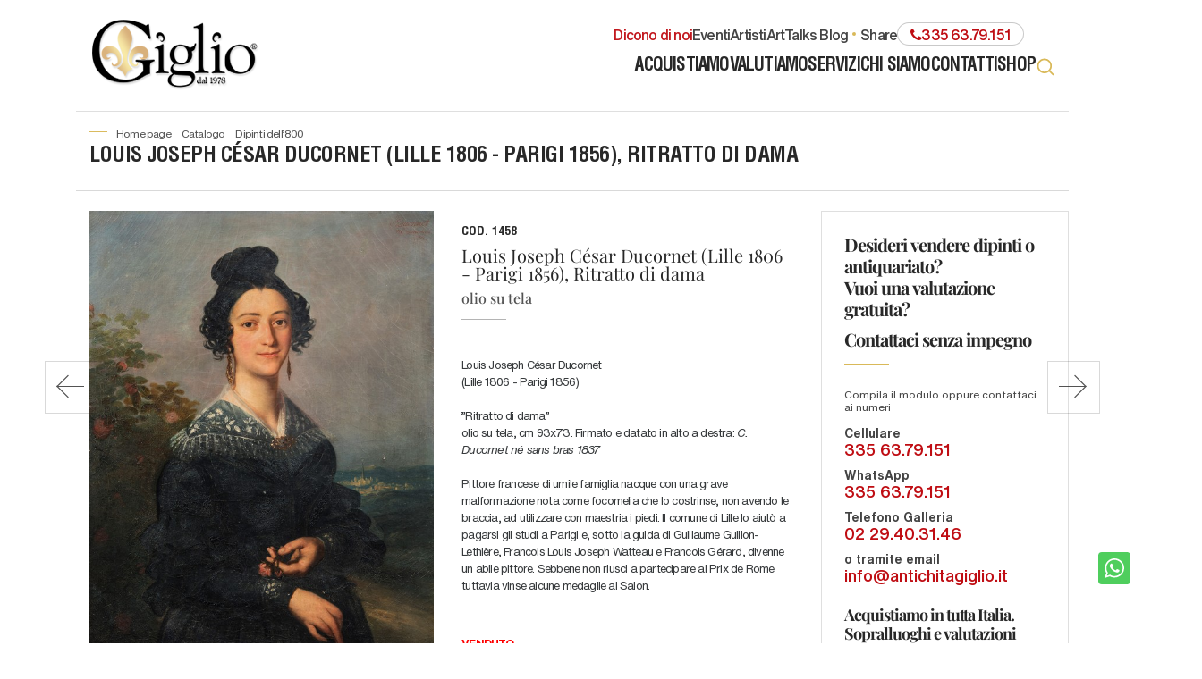

--- FILE ---
content_type: text/html
request_url: https://www.antichitagiglio.it/it/galleria/louis-joseph-cesar-ducornet-ritratto-di-dama.asp
body_size: 26918
content:
<!DOCTYPE html PUBLIC "-//W3C//DTD XHTML 1.0 Transitional//EN" "http://www.w3.org/TR/xhtml1/DTD/xhtml1-transitional.dtd">
<html xmlns="http://www.w3.org/1999/xhtml">

<head>
	
<!-- end default value strutture --><!-- sesseion cookie  -->
    
    <meta http-equiv="Content-Type" content="text/html; charset=iso-8859-1" />
    <title>Louis Joseph César Ducornet (Lille 1806 - Parigi 1856), Ritratto di dama - Catalogo - DIPINTI DELL’800 - Antichità Giglio</title>
    <!-- inzio include keywords Browser:Unknown/Other -->

<link rel="shortcut icon" href="https://www.antichitagiglio.it/favicon16x16.png" type="image/x-icon" />
<link rel="apple-touch-icon" href="https://www.antichitagiglio.it/favicon57x57.png">
<link rel="apple-touch-icon" sizes="114x114" href="https://www.antichitagiglio.it/favicon114x114.png">
<link rel="apple-touch-icon" sizes="72x72" href="https://www.antichitagiglio.it/favicon72x72.png">
<link rel="apple-touch-icon" sizes="144x144" href="https://www.antichitagiglio.it/favicon144x144.png">

<link rel="shortcut icon" href="https://www.antichitagiglio.it/favicon.ico" type="image/x-icon" />

<meta name="description" content="Louis Joseph César Ducornet, "Ritratto di dama", olio su tela. firmato e datato" />
<meta name="keywords" content="Louis Joseph César Ducornet, "Ritratto di dama", olio su tela, firmato e datato, dipinti dell'800" />
<meta name="abstract" content="Antichità Giglio" /> 
<meta name="robots" content="All" /> 
<meta name="author" content="THETIS Srl Grafica - Multimedia" />
<meta name="distribution" content="Global" />
<meta name="copyright" content="Antichità Giglio" />
<meta name="rating" content="general" />
<meta name="resource-type" content="document" />

<meta http-equiv="X-UA-Compatible" content="IE=edge">



<!--<meta name="viewport" id="viewport" content="width=device-width, initial-scale=1, user-scalable = yes, target-densityDpi=high-dpi"> -->
<meta name="viewport" content="width=device-width, initial-scale=1.0">

<meta property="og:url" content="https://www.antichitagiglio.it/it/galleria/louis-joseph-cesar-ducornet-ritratto-di-dama.asp">
<meta property="og:type" content="article" />
<meta property="og:title" content="Louis Joseph C&#233;sar Ducornet (Lille 1806 - Parigi 1856), Ritratto di dama">
<meta property="og:description" content="Louis Joseph C&#233;sar Ducornet, &quot;Ritratto di dama&quot;, olio su tela. firmato e datato">
<meta property="og:site_name" content="Antichità Giglio">

<meta name="twitter:title" content="Antichità Giglio">
<meta name="twitter:description" content="Louis Joseph César Ducornet, "Ritratto di dama", olio su tela. firmato e datato">
<meta name="twitter:image" content="https://www.antichitagiglio.it/og_image.png" />


<!--include file="inc-facebook-og-img.asp"-->


	
    <link href="https://www.antichitagiglio.it/it/galleria/louis-joseph-cesar-ducornet-ritratto-di-dama.asp" rel="canonical" />
    


<!-- fine include keywords --><!-- JQuery UI -->
<link rel="stylesheet" href="https://ajax.googleapis.com/ajax/libs/jqueryui/1.12.1/themes/smoothness/jquery-ui.css">
<!-- BOOTSTRAP -->
<link rel="stylesheet" href="/bootstrap/css/bootstrap.min.css">
<!-- Optional theme -->
<link rel="stylesheet" href="/bootstrap/css/bootstrap-theme.min.css">
<!-- FINE BOOTSTRAP -->

<link rel="stylesheet" href="https://cdnjs.cloudflare.com/ajax/libs/bootstrap-select/1.12.2/css/bootstrap-select.min.css">


<!-- print style -->
<link media="print" href="/style/printstyle.css" rel="stylesheet" type="text/css" />
<!-- default style -->
<link media="screen" href="/style/style.css" rel="stylesheet" type="text/css" />



	<!-- redefine font style -->
	<style type="text/css">
		#panelContent{font-size:1.3rem;}
		#panelContentExt{font-size:1.3rem;}

		
	</style>


<!-- fancybox -->
<link rel="stylesheet" href="/thumb/fancybox/jquery.fancybox-1.3.4-min.css" type="text/css" media="screen"/>
<!--[if lt IE 9]>
<link rel="stylesheet" href="/thumb/fancybox/jquery.fancybox-1.3.4 ltie9.css" type="text/css" media="screen">
<![endif]-->


<!-- validatorform -->
<link rel="stylesheet" href="/thumb/validateform/css/cmxform.css" type="text/css" media="screen">




<!-- mobileMenu -->
<link rel="stylesheet" href="/jscripts/mobileMenu/slicknav.css" type="text/css" media="screen"/>


<!-- inizio include javascript -->
<!-- jquery -->
<script src="https://ajax.googleapis.com/ajax/libs/jquery/1.11.3/jquery.min.js"></script>
<script src="https://ajax.googleapis.com/ajax/libs/jqueryui/1.12.1/jquery-ui.min.js"></script>
<script src="https://cdnjs.cloudflare.com/ajax/libs/jquery-migrate/1.0.0/jquery-migrate-1.0.0.min.js"></script>
<script src="/bootstrap/js/tether.min.js"></script>
<script src="/bootstrap/js/bootstrap.min.js"></script>	

<!-- flash object -->
<!--<script   type="text/javascript" src="/jscripts/swfobject.js"></script>-->

<!-- fancybox -->
<script   type="text/javascript" src="/thumb/fancybox/jquery.fancybox-1.3.4-min.js"></script>
<script   type="text/javascript">
//<![CDATA[
$(document).ready(function() {
	
	$("a.thickbox").fancybox({
		'transitionIn'		: 'fade',
		'transitionOut'		: 'fade',
		'titlePosition' 	: 'over',
		'titleFormat': function(title, currentArray, currentIndex, currentOpts) {
			return '<span id="fancybox-title-over"><div class="title d-block">' + (title.length ? '' + title : '') + '</div>' + 'Image ' + (currentIndex + 1) + ' / ' + currentArray.length + '</span>';
		}
	});
	
	$("a.thickboxWin").fancybox({
		//autoDimensions      : false,
		'width'				: 940,
		'height'			: 580,
		'autoScale'			: false,
		'transitionIn'		: 'fade',
		'transitionOut'		: 'fade',
		'type'				: 'iframe',
		titleShow			: false
	});
	
	$("a.thickboxWinZoom").fancybox({
		//autoDimensions      : false,
		'width'				: 940,
		'height'			: 580,
		'autoScale'			: false,
		'transitionIn'		: 'fade',
		'transitionOut'		: 'fade',
		'type'				: 'iframe',
		'titlePosition' 	: 'over',
		'titleFormat'		: function(title, currentArray, currentIndex, currentOpts) { 
			return '<span id="fancybox-title-over"><div class="title d-block">' + (title.length ? '' + title : '') + '</div>' + 'Image ' + (currentIndex + 1) + ' / ' + currentArray.length + '</span>';
		}
	});
	
	$("a.thickboxWin2").fancybox({
		//autoDimensions      : false,
		'width'				: 640,
		'height'			: 580,
		'autoScale'			: false,
		'transitionIn'		: 'fade',
		'transitionOut'		: 'fade',
		'type'				: 'iframe',
		titleShow			: false
	});
	
	$("a.thickboxWin3").fancybox({
		//autoDimensions      : false,
		'width'				: 400,
		'height'			: 400,
		'autoScale'			: false,
		'transitionIn'		: 'fade',
		'transitionOut'		: 'fade',
		'type'				: 'iframe',
		titleShow			: false
	});
	
	$("a.thickboxWin4").fancybox({
		//autoDimensions      : false,
		'width'				: 656,
		'height'			: 521,
		'autoScale'			: false,
		'transitionIn'		: 'fade',
		'transitionOut'		: 'fade',
		'type'				: 'iframe',
		'titleShow'			: false
	});
	
	$("a.thickboxWin5").fancybox({
		'width'				: 280,
		'height'			: 420,
		'autoScale'			: false,
		'transitionIn'		: 'fade',
		'transitionOut'		: 'fade',
		'type'				: 'iframe',
		titleShow			: false
	});
});
//]]>
</script>

<!-- ##### Collapsable Panel Login #####   -->
<script src="/jscripts/SpryAssets/SpryCollapsiblePanel.js" type="text/javascript"></script>
<link href="/jscripts/SpryAssets/SpryCollapsiblePanelsShare.css" rel="stylesheet" type="text/css" />

<!-- ##### DatePicker #####   -->
<link href="/bootstrap/datepicker/css/datepicker.css" rel="stylesheet">
<script src="/bootstrap/datepicker/js/bootstrap-datepicker.js"></script>

<!-- ##### Block Grid  #####   -->
<link media="screen" href="/bootstrap/block-grid/bootstrap3-block-grid.css" rel="stylesheet" type="text/css" />

<!-- ##### Form validation #####   -->
<script src="/thumb/validateform/jquery.validate.js" type="text/javascript"></script>

	<script src="/thumb/validateform/localization/messages_it.js" type="text/javascript"></script>



<!-- ##### TOOLTIP #####   -->
<script type="text/javascript">
	$(function () {
	  //$('[data-toggle="tooltip"]').tooltip();
		$('[data-toggle="tooltip"]').tooltip({
			animated: 'fade'
		});
	})
	
	
</script>


<!-- ##### POPOVER #####   -->
<script>
	$(function(){
		
		$("[data-toggle=popover]").popover({
   			trigger: 'hover',
			html : true,
			content: function() {
				var content = $(this).attr("data-popover-content");
				return $(content).children(".popover-body").html();
			},
			title: function() {
				var title = $(this).attr("data-popover-content");
				return $(title).children(".popover-heading").html();
			}
		});
		
	});
</script>


<!-- ##### Back to top #####   -->
<script type="text/javascript">
$(document).ready(function(){
    $(window).scroll(function () {
		if ($(this).scrollTop() > 50) {
			$('#back-to-top').fadeIn();
		} else {
			$('#back-to-top').fadeOut();
		}
	});
	// scroll body to 0px on click
	$('#back-to-top').click(function () {
		$('body,html').animate({
			scrollTop: 0
		}, 1200);
		return false;
	});

});
</script>

<script type="text/javascript">
	$(document).on('click', 'a[href^="#panelValutazioni"]', function (event) {
		event.preventDefault();
	
		$('html, body').animate({
		  scrollTop: $($.attr(this, 'href')).offset().top - 70
		 }, 800);
	});
</script>

<!--Replace Titolo-->
<script>
	$(document).ready(function(){
	 	$('.subnavmenu li a , #panelTitlePage H1, a.btn, a.dropdown-item').each(function() {
			var text = $(this).text();
			$(this).text(text.replace('GALLERIA DIPINTI ANTICHI', 'DIPINTI ANTICHI')); 
		});
	});
</script>


<!-- Owlcarousel -->
<link rel="stylesheet" href="https://cdnjs.cloudflare.com/ajax/libs/OwlCarousel2/2.3.4/assets/owl.carousel.min.css" integrity="sha512-tS3S5qG0BlhnQROyJXvNjeEM4UpMXHrQfTGmbQ1gKmelCxlSEBUaxhRBj/EFTzpbP4RVSrpEikbmdJobCvhE3g==" crossorigin="anonymous"/>
<script src="https://cdnjs.cloudflare.com/ajax/libs/OwlCarousel2/2.3.4/owl.carousel.min.js" integrity="sha512-bPs7Ae6pVvhOSiIcyUClR7/q2OAsRiovw4vAkX+zJbw3ShAeeqezq50RIIcIURq7Oa20rW2n2q+fyXBNcU9lrw==" crossorigin="anonymous"></script>


<!-- ReadMore -->
<script type="text/javascript" src="/jscripts/readmore/readMoreJS.js"></script>	

<script>

	$readMoreJS.init({
	   target: '.readmoreWrap .readmore',           // Selector of the element the plugin applies to ''
	   numOfWords: 75,               // Number of words to initially display (any number). Default: 50
	   toggle: true,                 // If true, user can toggle between 'read more' and 'read less'. Default: true
	   moreLink: 'Leggi di pi&ugrave; ...',    // The text of 'Read more' link. Default: 'read more ...'
	   lessLink: 'Leggi meno',        // The text of 'Read less' link. Default: 'read less'
	   linkClass: 'btn butSecond', 
	   containerClass: true 
	});

</script>


<!-- ##### Fine Bootstrap Plugins #####   -->

	<!-- MobileMenu -->
	<link rel="stylesheet" media="(max-width: 992px)" href="/jscripts/mobileMenu/slicknav.css" type="text/css" />
	
	<script   type="text/javascript" src="/jscripts/mobileMenu/modernizr.min.js"></script>	
	<script   type="text/javascript" src="/jscripts/mobileMenu/jquery.slicknav.js"></script>

	
	<!-- MobileMenu -->
	<script type="text/javascript">
		$( window ).load(function() {
			if ($("#pnavmenu_menuext").length === 0) {
			  var $secondMenu = $('.languages').find('li.topmenu').clone(true,true).removeClass('topmenu').addClass('top');
			  var combinedMenu = $('.navmenu').first().clone().attr("id","pnavmenu_menuext");
			  $secondMenu.appendTo(combinedMenu);
			  
			  //console.log("Cloning navmenu", $('.navmenu'));
			  //console.log("Languages menu", $('.languages').children());
			
			  combinedMenu.slicknav({
				prependTo:'.menuStick',
				label: '',
				'open': function(trigger){
				  var that = trigger.parent().children('ul');
				  $('.slicknav_menu ul li.slicknav_open ul').each(function(){
					if($(this).get( 0 ) != that.get( 0 )){
					  $(this).slideUp().addClass('slicknav_hidden');
					  $(this).parent().removeClass('slicknav_open').addClass('slicknav_collapsed');
					}
				  });
				}
			  });
			}
		});
	</script>
    
	<script type="text/javascript">
		$( window ).load(function() {
    		var logoMenu = $('.logo').children().clone();
			logoMenu.appendTo(".menuStickLogo")
		});
	</script>
        
    
    <!-- js function library -->
    <script   type="text/javascript" src="/jscripts/functions-min.js"></script>	


	


<script type="text/javascript">	
// Persistant menu header
$(document).ready(function () {
    var lastScrollTop = 0;

    $(window).on("scroll.menu", function () { // Namespace per l'evento
        var st = $(this).scrollTop();

        if ($(window).scrollTop() > $(".navFixed").offset().top && !$(".navFixed").hasClass("nav-top")) {
            $(".navFixed").addClass("nav-top");
        }

        if (st > lastScrollTop) {
            if ($(window).scrollTop() > 50) {
                $(".navFixed").removeClass("nav-down");
            }
        } else {
            if ($(window).scrollTop() < 5000) {
                $(".navFixed").addClass("nav-down");
            }
        }

        if ($(window).scrollTop() <= 400) {
            $(".navFixed").removeClass("nav-top nav-down");
        }

        lastScrollTop = st;
    });
});
</script>



<script   type="text/javascript" src="/jscripts/jquery.boxshadow-min.js"></script>



<!-- loader images -->
<script   type="text/javascript" language="javascript">
$(function () {
	//$('img').hide();//hide all the images on the page  (ALL IMAGES)
	//$('.imgpreload').hide();//hide all the images on the page (ONLY .imgpreload IMAGES)
	$('#panelContent img').hide();
	$('#panelContentExt img').hide();
});
var i = 0;//initialize
var int=0;//Internet Explorer Fix
$(window).bind("load", function() {//The load event will only fire if the entire page or document is fully loaded
var int = setInterval("doThis(i)",60);// fadeSpeed 	definita in inc-default-value.asp
	
});
function doThis() {
var imgs = $('img').length;//count the number of images on the page
if (i >= imgs) {// Loop the images
	clearInterval(int);//When it reaches the last image the loop ends
}
$('#panelContent img:hidden').eq(0).fadeIn(500);//fades in the hidden images one by one
$('#panelContentExt img:hidden').eq(0).fadeIn(500);//fades in the hidden images one by one
i++;//add 1 to the count
}
</script>



<!-- QUI L'INCLUDE Generato da back office -->
<!-- Generato da back office-->
<!-- Google Tag Manager -->
<script>(function(w,d,s,l,i){w[l]=w[l]||[];w[l].push({'gtm.start':
new Date().getTime(),event:'gtm.js'});var f=d.getElementsByTagName(s)[0],
j=d.createElement(s),dl=l!='dataLayer'?'&l='+l:'';j.async=true;j.src=
'https://www.googletagmanager.com/gtm.js?id='+i+dl;f.parentNode.insertBefore(j,f);
})(window,document,'script','dataLayer','GTM-M9M8LGQ');</script>
<!-- End Google Tag Manager -->

<!-- Facebook Pixel Code -->
<script>
  !function(f,b,e,v,n,t,s)
  {if(f.fbq)return;n=f.fbq=function(){n.callMethod?
  n.callMethod.apply(n,arguments):n.queue.push(arguments)};
  if(!f._fbq)f._fbq=n;n.push=n;n.loaded=!0;n.version='2.0';
  n.queue=[];t=b.createElement(e);t.async=!0;
  t.src=v;s=b.getElementsByTagName(e)[0];
  s.parentNode.insertBefore(t,s)}(window, document,'script',
  'https://connect.facebook.net/en_US/fbevents.js');
  fbq('init', '618746234917529');
  fbq('track', 'PageView');
</script>
<noscript><img height="1" width="1" style="display:none"
  src="https://www.facebook.com/tr?id=618746234917529&ev=PageView&noscript=1"
/></noscript>
<!-- End Facebook Pixel Code -->


	<script type="text/javascript">
		var _iub = _iub || [];
		_iub.csConfiguration = {"countryDetection":true,"enableTcf":true,"enableUspr":true,"googleAdditionalConsentMode":true,"perPurposeConsent":true,"siteId":2559973,"tcfPurposes":{"2":"consent_only","7":"consent_only","8":"consent_only","9":"consent_only","10":"consent_only","11":"consent_only"},"whitelabel":false,"cookiePolicyId":67247756,"lang":"it","banner":{"acceptButtonDisplay":true,"closeButtonRejects":true,"customizeButtonDisplay":true,"explicitWithdrawal":true,"listPurposes":true,"ownerName":"antichitagiglio.it","position":"float-bottom-right","rejectButtonDisplay":true,"showTotalNumberOfProviders":true}};
	</script>

<script type="text/javascript" src="https://cs.iubenda.com/autoblocking/2559973.js"></script>
<script type="text/javascript" src="//cdn.iubenda.com/cs/tcf/stub-v2.js"></script>
<script type="text/javascript" src="//cdn.iubenda.com/cs/tcf/safe-tcf-v2.js"></script>
<script type="text/javascript" src="//cdn.iubenda.com/cs/gpp/stub.js"></script>
<script type="text/javascript" src="//cdn.iubenda.com/cs/iubenda_cs.js" charset="UTF-8" async></script>

<!-- fine include javascript -->
    <!--include file="../javascript-strutture.inc"-->
    <!--include file="../javascript-loading.inc" -->
</head>

<body class="prodottiDettaglio opere sez1458">

    <div id="spanwide">

        <div id="container">
            <!-- BEGIN: head --> 
<!-- Google Tag Manager (noscript) -->
<noscript><iframe src="https://www.googletagmanager.com/ns.html?id=GTM-M9M8LGQ"
height="0" width="0" style="display:none;visibility:hidden"></iframe></noscript>
<!-- End Google Tag Manager (noscript) --> 

<!-- Modal Social Share-->
<div class="modal fade" id="myShareModal" tabindex="-1" role="dialog" aria-labelledby="gridSystemModalLabel">
	<div class="modal-dialog" role="document">
		<div class="modal-content">
			<div class="modal-body">
            	<button type="button" class="close" data-dismiss="modal" aria-label="Close"><span aria-hidden="true">&times;</span></button>
            	<h4 class="modal-title titleLabel" id="gridSystemModalLabel">Share our site:</h4>
                <div class="socialShareDiv mt-2 mb-3">
                    <div id="social-share" class="social_share"></div>     
<script language="javascript" src="/jscripts/EGSharePage/EGSharePage-share.js" type="text/javascript"></script>
                </div>
      		</div>
    	</div><!-- /.modal-content -->
  	</div><!-- /.modal-dialog -->
</div><!-- /.modal -->

	

    
 <!-- START - Menu Persistent -->   
<div id="menuPersistent" class="navFixed d-none d-lg-block d-md-block">
	<div class="center-content-wrapper d-flex">
        <div class="wrap-logo d-flex"> 
         	<a href="https://www.antichitagiglio.it/it/index.asp" class="anim-link" title="Home page">
            	<img src="/img-head/logo.png"  alt="Antichità Giglio" width="90" border="0" class="imgpreload" />
            </a>
        </div>
    
        <div class="wrap-right d-flex"> 
            <!-- START: nav menu' -->

<div id="pnavmenu" class="row justify-content-end hidden-md-down">
	<ul class="navmenu" >
    
			
				<li class="top hidden-lg-up"><h2 ><a href="https://www.antichitagiglio.it/it/index.asp" title="Home page">Home page</a></h2></li>     
             

			
			<li class="top"><h2 ><a href="https://www.antichitagiglio.it/it/acquistiamo/acquistiamo.asp"  title="Acquistiamo"  >Acquistiamo</a></h2></li> 	
		 

			
			<li class="top"><h2 ><a href="https://www.antichitagiglio.it/it/valutazione/valutazione.asp"  title="Valutiamo"  >Valutiamo</a></h2>
			   <ul class="subnavmenu" >
			   
					<li ><a href="https://www.antichitagiglio.it/it/valutazione-autori/valutazione-autori.asp" title="Valutazione Autori" >Valutazione Autori</a></li>
				
					<li ><a href="https://www.antichitagiglio.it/it/valutazione-design/valutazione-design.asp" title="VALUTAZIONE DESIGN" >VALUTAZIONE DESIGN</a></li>
				
					<li ><a href="https://www.antichitagiglio.it/it/valutazione-arte-moderna-e-contemporanea/valutazione-arte-moderna-e-contemporanea.asp" title="Valutazione Arte Contemporanea" >Valutazione Arte Contemporanea</a></li>
				
					<li ><a href="https://www.antichitagiglio.it/it/valutazione-arte-orientale/valutazione-arte-orientale.asp" title="VALUTAZIONE ARTE ORIENTALE" >VALUTAZIONE ARTE ORIENTALE</a></li>
				
					<li ><a href="https://www.antichitagiglio.it/it/valutazione-sculture-e-bassorilievi/valutazione-sculture-e-bassorilievi.asp" title="Valutazione Sculture e Bassorilievi" >Valutazione Sculture e Bassorilievi</a></li>
				
					<li ><a href="https://www.antichitagiglio.it/it/valutazione-dipinti/valutazione-dipinti.asp" title="VALUTAZIONE DIPINTI" >VALUTAZIONE DIPINTI</a></li>
				
					<li ><a href="https://www.antichitagiglio.it/it/valutazione-mobili-antichi/valutazione-mobili-antichi.asp" title="VALUTAZIONE MOBILI ANTICHI" >VALUTAZIONE MOBILI ANTICHI</a></li>
				
					<li ><a href="https://www.antichitagiglio.it/it/valutazione/valutazione-antiquariato.asp" title="Valutazione Antiquariato" >Valutazione Antiquariato</a></li>
				
					<li ><a href="https://www.antichitagiglio.it/it/valutazione/richiedi-una-valutazione.asp" title="RICHIEDI UNA VALUTAZIONE" >RICHIEDI UNA VALUTAZIONE</a></li>
				
			</ul>
		</li> 	
		 

			
			<li class="top"><h2 ><a href="https://www.antichitagiglio.it/it/acquisto-e-vendita/acquisto-e-vendita.asp"  title="Servizi"  >Servizi</a></h2>
			   <ul class="subnavmenu" >
			   
					<li ><a href="https://www.antichitagiglio.it/it/acquisto-e-vendita/valutazioni.asp" title="VALUTAZIONI GRATUITE" >VALUTAZIONI GRATUITE</a></li>
				
					<li ><a href="https://www.antichitagiglio.it/it/acquisto-e-vendita/perizie.asp" title="RICHIEDI UNA PERIZIA" >RICHIEDI UNA PERIZIA</a></li>
				
					<li ><a href="https://www.antichitagiglio.it/it/acquisto-e-vendita/vendere-antiquariato.asp" title="COME VENDERE" >COME VENDERE</a></li>
				
					<li ><a href="https://www.antichitagiglio.it/it/acquisto-e-vendita/acquistare-antiquariato.asp" title="COME ACQUISTARE" >COME ACQUISTARE</a></li>
				
					<li ><a href="https://www.antichitagiglio.it/it/acquisto-e-vendita/visite-a-domicilio.asp" title="VISITE PRESSO IL VS DOMICILIO" >VISITE PRESSO IL VS DOMICILIO</a></li>
				
					<li ><a href="https://www.antichitagiglio.it/it/acquisto-e-vendita/cosa-acquistiamo.asp" title="COSA ACQUISTIAMO" >COSA ACQUISTIAMO</a></li>
				
					<li ><a href="https://www.antichitagiglio.it/it/acquisto-e-vendita/cosa-non-acquistiamo.asp" title="COSA NON ACQUISTIAMO" >COSA NON ACQUISTIAMO</a></li>
				
			</ul>
		</li> 	
		 

			
			<li class="top"><h2 ><a href="https://www.antichitagiglio.it/it/chi-siamo/chi-siamo.asp"  title="Chi siamo"  >Chi siamo</a></h2>
			   <ul class="subnavmenu" >
			   
					<li ><a href="https://www.antichitagiglio.it/it/chi-siamo/la-storia.asp" title="LA STORIA" >LA STORIA</a></li>
				
					<li ><a href="https://www.antichitagiglio.it/it/chi-siamo/staff.asp" title="STAFF" >STAFF</a></li>
				
					<li ><a href="https://www.antichitagiglio.it/it/dicono-di-noi/dicono-di-noi.asp" title="Dicono di noi" >Dicono di noi</a></li>
				
					<li ><a href="https://www.antichitagiglio.it/it/chi-siamo/tour-galleria.asp" title="TOUR GALLERIA" >TOUR GALLERIA</a></li>
				
					<li ><a href="https://www.antichitagiglio.it/it/dove-operiamo/dove-operiamo.asp" title="Operiamo in tutta Italia" >Operiamo in tutta Italia</a></li>
				
			</ul>
		</li> 	
		 

			
			<li class="top"><h2 ><a href="https://www.antichitagiglio.it/it/contatti/contatti.asp"  title="Contatti"  >Contatti</a></h2></li> 	
		
                                                 
            <li class="top" >
                <h2><a href="https://shop.antichitagiglio.it/" target="_blank" title="Shop">Shop</a></h2>
            </li>
        
            <!-- Search Button -->
            
            <li class="top SearchTrigger hidden-md-down ">
                <a href="#" title="Cerca"><span></span></a>
            </li>
            
            <!-- END: Search Button -->

           
	 </ul>
     
</div>


	
<!-- END: nav menu' -->
        </div>
	</div>
    <div class="progress-container">
        <div class="progressBar" id="progressBar"></div>
    </div>
</div>    
<!-- END - Menu Persistent -->

 
<div id="header-wrap" class="container-fluid">	
    
    <div id="header" class="container hidden-print">	
    
		

<script type="text/javascript">
	$(document).ready(function() {
		//al click sul trigger
		$(".SearchTrigger").click(
			function(){
				//faccio apparire il box precedentemente nascosto				
				$("#psearch").fadeIn("slow");
				document.forms['ricerca'].elements['campoRicerca'].focus();
				document.getElementById('campoRicerca').value='';
		});//trigger logo
		
		$(".close").click(
			function(){
				//faccio apparire il box precedentemente nascosto
				$("#psearch").fadeOut();
		});//trigger logo
	});//FINE DOM
</script>

<div id="psearch">
	<div class="close"><img src='/img-main/close.png' border='0' alt='Close' ></div>
	<form name="ricerca" method="get" action="https://www.antichitagiglio.it/it/results-list.asp">
    	<div class="ricerca">
        	<input type="text" name="campoRicerca" id="campoRicerca" size="30" class="testo" placeholder="Cerca nel sito" value="Cerca" onFocus="trimText(this, 'Cerca')" >
        </div>
        
        
         
        <div class="ricercaBut">
            <button class="btn butPrinc" type="submit" alt="Cerca" title="Cerca" onClick="trimText(document.ricerca.campoRicerca, 'Cerca')"><span class="fa fa-search"></span> Cerca</button>
		</div>

        <input type="hidden" name="action" value="reset" />
        <input type="hidden" name="prov" value="search" />
    </form>
</div>
    
<!--<div id="padvancedSearch"  >
    <a href="#" class="textcufon" >Ricerca Avanzata</a>
</div>-->


            
    	<div class="col-xl-3 col-lg-3 col-md-12 hidden-md-down logo"> 
            <a href="https://www.antichitagiglio.it/it/index.asp" title="Home page"><img src="/img-head/logo.png"  alt="Antichità Giglio" width="194" border="0" class="imgpreload" /></a>
        </div>
        
    	<div class="col-xl-9 col-lg-9 col-md-12 hidden-md-down topConsolle">
            <div class="languages col-sm-12">
				<!-- BEGIN: top menu' -->
  
				<li class="topmenu"  >
					<h2><a href="https://www.antichitagiglio.it/it/su-di-noi/su-di-noi.asp"  title="Dicono di noi">Dicono di noi</a></h2>
                    
				</li>
			  
				<li class="topmenu"  >
					<h2><a href="https://www.antichitagiglio.it/it/eventi/eventi.asp"  title="Eventi">Eventi</a></h2>
                    
			   <ul class="subnavmenu" >
			   
					<li ><a href="https://www.antichitagiglio.it/it/lista-eventi/lista-eventi.asp" title="LISTA EVENTI" >LISTA EVENTI</a></li>
				
					<li ><a href="https://www.antichitagiglio.it/it/virtual-tour/virtual-tour.asp" title="VIRTUAL TOUR" >VIRTUAL TOUR</a></li>
				
					<li ><a href="https://www.antichitagiglio.it/it/eventi/pubblicazioni.asp" title="PUBBLICAZIONI" >PUBBLICAZIONI</a></li>
				
			</ul>
		
				</li>
			  
				<li class="topmenu"  >
					<h2><a href="https://www.antichitagiglio.it/it/artisti/artisti.asp"  title="Artisti">Artisti</a></h2>
                    
				</li>
			
        
        <li class="topmenu"  >
            <h2><a href="https://www.antichitagiglio.it/it/arttalks-blog/arttalks-blog.asp" target="_blank"  title="ArtTalks Blog">ArtTalks Blog</a></h2>
        </li>
         
 


<div class="language"></div>

<!-- END: top menu' --><!-- INIZIO BOX INVIA LINK - STAMPA PAGINA -->
<div class="sendPrintBox hidden-md-down" >

    <h4><a id="shareTop" data-toggle="modal" data-target="#myShareModal"><div>SHARE</div> <!--<span class="fa fa-star"></span>--></a></h4>

    
</div>
<!-- FINE BOX INVIA LINK - STAMPA PAGINA -->
                
                <div class="sendPrintBox tel_button hidden-md-down" >
                    <h4><a href='tel:3356379151'><i class="fa fa-phone" aria-hidden="true"></i><div>335 63.79.151</div></a></h4>
                </div>
                
                <!--include file="inc-my-user-panel.asp"-->
                <!--include file="inc-my-user-info.asp"-->                
               	<!--include file="inc-social.asp"-->
                <!--include file="inc-nav-menu-ul.asp"-->               
            </div> 
            <div id="mainConsolle" class="col-sm-12">
                <!-- START: nav menu' -->

<div id="pnavmenu" class="row justify-content-end hidden-md-down">
	<ul class="navmenu" >
    
			
				<li class="top hidden-lg-up"><h2 ><a href="https://www.antichitagiglio.it/it/index.asp" title="Home page">Home page</a></h2></li>     
             

			
			<li class="top"><h2 ><a href="https://www.antichitagiglio.it/it/acquistiamo/acquistiamo.asp"  title="Acquistiamo"  >Acquistiamo</a></h2></li> 	
		 

			
			<li class="top"><h2 ><a href="https://www.antichitagiglio.it/it/valutazione/valutazione.asp"  title="Valutiamo"  >Valutiamo</a></h2>
			   <ul class="subnavmenu" >
			   
					<li ><a href="https://www.antichitagiglio.it/it/valutazione-autori/valutazione-autori.asp" title="Valutazione Autori" >Valutazione Autori</a></li>
				
					<li ><a href="https://www.antichitagiglio.it/it/valutazione-design/valutazione-design.asp" title="VALUTAZIONE DESIGN" >VALUTAZIONE DESIGN</a></li>
				
					<li ><a href="https://www.antichitagiglio.it/it/valutazione-arte-moderna-e-contemporanea/valutazione-arte-moderna-e-contemporanea.asp" title="Valutazione Arte Contemporanea" >Valutazione Arte Contemporanea</a></li>
				
					<li ><a href="https://www.antichitagiglio.it/it/valutazione-arte-orientale/valutazione-arte-orientale.asp" title="VALUTAZIONE ARTE ORIENTALE" >VALUTAZIONE ARTE ORIENTALE</a></li>
				
					<li ><a href="https://www.antichitagiglio.it/it/valutazione-sculture-e-bassorilievi/valutazione-sculture-e-bassorilievi.asp" title="Valutazione Sculture e Bassorilievi" >Valutazione Sculture e Bassorilievi</a></li>
				
					<li ><a href="https://www.antichitagiglio.it/it/valutazione-dipinti/valutazione-dipinti.asp" title="VALUTAZIONE DIPINTI" >VALUTAZIONE DIPINTI</a></li>
				
					<li ><a href="https://www.antichitagiglio.it/it/valutazione-mobili-antichi/valutazione-mobili-antichi.asp" title="VALUTAZIONE MOBILI ANTICHI" >VALUTAZIONE MOBILI ANTICHI</a></li>
				
					<li ><a href="https://www.antichitagiglio.it/it/valutazione/valutazione-antiquariato.asp" title="Valutazione Antiquariato" >Valutazione Antiquariato</a></li>
				
					<li ><a href="https://www.antichitagiglio.it/it/valutazione/richiedi-una-valutazione.asp" title="RICHIEDI UNA VALUTAZIONE" >RICHIEDI UNA VALUTAZIONE</a></li>
				
			</ul>
		</li> 	
		 

			
			<li class="top"><h2 ><a href="https://www.antichitagiglio.it/it/acquisto-e-vendita/acquisto-e-vendita.asp"  title="Servizi"  >Servizi</a></h2>
			   <ul class="subnavmenu" >
			   
					<li ><a href="https://www.antichitagiglio.it/it/acquisto-e-vendita/valutazioni.asp" title="VALUTAZIONI GRATUITE" >VALUTAZIONI GRATUITE</a></li>
				
					<li ><a href="https://www.antichitagiglio.it/it/acquisto-e-vendita/perizie.asp" title="RICHIEDI UNA PERIZIA" >RICHIEDI UNA PERIZIA</a></li>
				
					<li ><a href="https://www.antichitagiglio.it/it/acquisto-e-vendita/vendere-antiquariato.asp" title="COME VENDERE" >COME VENDERE</a></li>
				
					<li ><a href="https://www.antichitagiglio.it/it/acquisto-e-vendita/acquistare-antiquariato.asp" title="COME ACQUISTARE" >COME ACQUISTARE</a></li>
				
					<li ><a href="https://www.antichitagiglio.it/it/acquisto-e-vendita/visite-a-domicilio.asp" title="VISITE PRESSO IL VS DOMICILIO" >VISITE PRESSO IL VS DOMICILIO</a></li>
				
					<li ><a href="https://www.antichitagiglio.it/it/acquisto-e-vendita/cosa-acquistiamo.asp" title="COSA ACQUISTIAMO" >COSA ACQUISTIAMO</a></li>
				
					<li ><a href="https://www.antichitagiglio.it/it/acquisto-e-vendita/cosa-non-acquistiamo.asp" title="COSA NON ACQUISTIAMO" >COSA NON ACQUISTIAMO</a></li>
				
			</ul>
		</li> 	
		 

			
			<li class="top"><h2 ><a href="https://www.antichitagiglio.it/it/chi-siamo/chi-siamo.asp"  title="Chi siamo"  >Chi siamo</a></h2>
			   <ul class="subnavmenu" >
			   
					<li ><a href="https://www.antichitagiglio.it/it/chi-siamo/la-storia.asp" title="LA STORIA" >LA STORIA</a></li>
				
					<li ><a href="https://www.antichitagiglio.it/it/chi-siamo/staff.asp" title="STAFF" >STAFF</a></li>
				
					<li ><a href="https://www.antichitagiglio.it/it/dicono-di-noi/dicono-di-noi.asp" title="Dicono di noi" >Dicono di noi</a></li>
				
					<li ><a href="https://www.antichitagiglio.it/it/chi-siamo/tour-galleria.asp" title="TOUR GALLERIA" >TOUR GALLERIA</a></li>
				
					<li ><a href="https://www.antichitagiglio.it/it/dove-operiamo/dove-operiamo.asp" title="Operiamo in tutta Italia" >Operiamo in tutta Italia</a></li>
				
			</ul>
		</li> 	
		 

			
			<li class="top"><h2 ><a href="https://www.antichitagiglio.it/it/contatti/contatti.asp"  title="Contatti"  >Contatti</a></h2></li> 	
		
                                                 
            <li class="top" >
                <h2><a href="https://shop.antichitagiglio.it/" target="_blank" title="Shop">Shop</a></h2>
            </li>
        
            <!-- Search Button -->
            
            <li class="top SearchTrigger hidden-md-down ">
                <a href="#" title="Cerca"><span></span></a>
            </li>
            
            <!-- END: Search Button -->

           
	 </ul>
     
</div>


	
<!-- END: nav menu' -->
            </div>
   
        </div> 

        <!-- Menu Mobile -->
        <div class="col-sm-12 px-0 menuStick hidden-lg-up"></div>  
        <div id="headerRiga" class="bordered-top col-sm-12"></div>
        
    </div>
    
    
    
    <div class="visible-print-block"><img src="/img-head/logo-print.gif"  width="125" height="60" alt="Antichità Giglio" /></div>
    
</div>
<!-- END: head -->

            <!--include file="../inc-imagehead.asp"-->

            <div id="cont" class="container-fluid px-0">
            
				
                    <div id="panelBoxHead" class="container-fluid">
                        <div class="container">
                            <div id="panelMenuHeadSx" class="menuSxDisabled">
                                <div class="menuSxHeader">
    <h2>Catalogo</h2>
</div>
                            </div>
                            <div id="panelContainerHead" class="col-lg-12 col-md-12 col-sm-12">
                                
<div id="panelHeader" class="row">
	<div id="panelBreadCrumbs">
<div class="breadcrumbs"  >
	<ul>
    	<li  ><a href="https://www.antichitagiglio.it/it/index.asp" title="Home page"  class="linkcuf" >Home page</a></li>
        
            		<li><a href="https://www.antichitagiglio.it/it/galleria/galleria.asp" title="Catalogo" class="linkcuf">Catalogo</a></li>
                    
			<li><a href="https://www.antichitagiglio.it/it/dipinti-dell800-1-cat/dipinti-dell800-1.asp" title="DIPINTI DELL’800" class="linkcuf">DIPINTI DELL’800</a></li>
                
        <!--Louis Joseph César Ducornet (Lille 1806 - Parigi 1856), Ritratto di dama</li>-->
	</ul>
</div>
<span xmlns:v='http://rdf.data-vocabulary.org/#'><span typeof='v:Breadcrumb'><a alt='Home page' href='https://www.antichitagiglio.it/it/index.asp' property='v:title' rel='v:url'></a></span><span typeof='v:Breadcrumb'><a alt='Catalogo' href='https://www.antichitagiglio.it/it/galleria/galleria.asp' property='v:title' rel='v:url'></a></span><span typeof='v:Breadcrumb'><a alt='DIPINTI DELL’800' href='https://www.antichitagiglio.it/it/dipinti-dell800-1-cat/dipinti-dell800-1.asp' property='v:title' rel='v:url'></a></span></span></div>
    <div id="panelTitlePage"><h1>Louis Joseph César Ducornet (Lille 1806 - Parigi 1856), Ritratto di dama</h1></div>    
    <div id="panelLinkPrint" >
		<!-- INIZIO BOX INVIA LINK - STAMPA PAGINA -->
<div class="sendPrintBox hidden-md-down" >

    <h4><a id="shareTop" data-toggle="modal" data-target="#myShareModal"><div>SHARE</div> <!--<span class="fa fa-star"></span>--></a></h4>

    
</div>
<!-- FINE BOX INVIA LINK - STAMPA PAGINA -->
    </div>
    
	
    
</div> 
                            </div>
                        </div>
                    </div>
                 
                
                         
                <div class="container-fluid px-0">
                	<!-- begin basket strutture dett -->


<div id="itemLotto">
    
    	<a class="tp-leftarrow tparrows thetis noSwipe tooltips hidden-md-down" href="pelagio-palagi-bologna-1775--torino-1860.asp" data-toggle="tooltip" data-placement="bottom" title="Pelagio Palagi (Bologna, 1775 - Torino, 1860)"></a>
	
    <!--<a href="https://www.antichitagiglio.it/it/galleria/galleria.asp" class="tooltips" data-toggle="tooltip" data-placement="bottom" title="Torna alla lista"><span class="fa fa-th" aria-hidden="true" alt="Torna alla lista"></span></a>-->
    
    	<a class="tp-rightarrow tparrows thetis noSwipe tooltips hidden-md-down" href="coppia-di-vasi-giappone-xix-secolo.asp" data-toggle="tooltip" data-placement="bottom" title="Coppia di vasi, Giappone, XIX secolo"></a>
	
</div>

                        <div id="panelBox" class="container">
                     
                    
                        <div id="panelMenuSx" class="menuSxDisabled">
                            <!-- INIZIO INCLUDE MENU -->

<!-- FINE INCLUDE MENU --><!-- start inc-submenu-sx.asp -->
<div class="SottoMenuSx">
    <ul>
        
            <li class="buttonsm info">
                <div><a href="https://www.antichitagiglio.it/it/contatti/richiedi-informazioni.asp" title="Richiedi informazioni">Richiedi informazioni</a></div>
            </li>
        
            <li class="buttonsm newsletter">
                <div><a href="https://www.antichitagiglio.it/it/newsletter/newsletter.asp" title="Newsletter">Newsletter</a></div>
            </li>
        
        
        <!--<li class="buttonsm info">
            <div><a href="#" title=""></a></div>
        </li>-->
    </ul>
</div>
<!--include file="inc-user-login-sx.asp"-->
<!-- end  inc-submenu-sx.asp -->
                        </div>
                        
                        
                        	<div id="panelContainer" class="col-lg-9 col-md-12 col-sm-12">
                        
                            <!--include file="../inc-basket-prodotti-console.asp" -->
                            
                            <div id="panelContent" class="row">
                            	<!-- begin slider strutture -->

    
	<!-- ##### Zoom Image #####   -->
  	<script type="text/javascript" src="/jscripts/imageZoom/jquery.elevatezoom.js"></script>
    
	<!-- ##### Fine Zoom Image #####   -->
    

    <div class="image_carousel_prodotti  col-lg-6 col-md-6  col-sm-12 col-xs-12" >
        <div id="fooSliderAsta" class="col-sm-12 px-0" >  
        	<div id="foo4" class="owl-carousel owl-theme">
				
                            <div class="carimage-holder">
                                
								
                                                         
                                    <a href="https://www.antichitagiglio.it/jscripts/zoom/index.asp?img=https://www.antichitagiglio.it/uploads/imgup/1657it-Ducornet.jpg" title="Louis Joseph César Ducornet (Lille 1806 - Parigi 1856), Ritratto di dama" data-desc="" class="thickboxWinZoom photo d-flex align-items-stretch wrap" rel="prodottiGal" > 
                                        <img src="https://www.antichitagiglio.it//uploads/imgup/1657it-Ducornet.jpg" alt="Louis Joseph César Ducornet (Lille 1806 - Parigi 1856), Ritratto di dama" class="img-fluid"  />
                                            
                                    <!--<span></span>-->
                                    </a>    
                                
                                
                            
                                                          
                             </div> 
                         
                            <div class="carimage-holder">
                                
								
                                                         
                                    <a href="https://www.antichitagiglio.it/jscripts/zoom/index.asp?img=https://www.antichitagiglio.it/uploads/imgup/1658it-Ducornet_-_Copia_2.jpg" title="Louis Joseph César Ducornet (Lille 1806 - Parigi 1856), Ritratto di dama" data-desc="" class="thickboxWinZoom photo d-flex align-items-stretch wrap" rel="prodottiGal" > 
                                        <img src="https://www.antichitagiglio.it//uploads/imgup/1658it-Ducornet_-_Copia_2.jpg" alt="Louis Joseph César Ducornet (Lille 1806 - Parigi 1856), Ritratto di dama" class="img-fluid"  />
                                            
                                    <!--<span></span>-->
                                    </a>    
                                
                                
                            
                                                          
                             </div> 
                         
                            <div class="carimage-holder">
                                
								
                                                         
                                    <a href="https://www.antichitagiglio.it/jscripts/zoom/index.asp?img=https://www.antichitagiglio.it/uploads/imgup/1659it-Ducornet_-_firma.jpg" title="Louis Joseph César Ducornet (Lille 1806 - Parigi 1856), Ritratto di dama" data-desc="" class="thickboxWinZoom photo d-flex align-items-stretch wrap" rel="prodottiGal" > 
                                        <img src="https://www.antichitagiglio.it//uploads/imgup/1659it-Ducornet_-_firma.jpg" alt="Louis Joseph César Ducornet (Lille 1806 - Parigi 1856), Ritratto di dama" class="img-fluid"  />
                                            
                                    <!--<span></span>-->
                                    </a>    
                                
                                
                            
                                                          
                             </div> 
                         
                            <div class="carimage-holder">
                                
								
                                                         
                                    <a href="https://www.antichitagiglio.it/jscripts/zoom/index.asp?img=https://www.antichitagiglio.it/uploads/imgup/1660it-Ducornet_-_Copia_3.jpg" title="Louis Joseph César Ducornet (Lille 1806 - Parigi 1856), Ritratto di dama" data-desc="" class="thickboxWinZoom photo d-flex align-items-stretch wrap" rel="prodottiGal" > 
                                        <img src="https://www.antichitagiglio.it//uploads/imgup/1660it-Ducornet_-_Copia_3.jpg" alt="Louis Joseph César Ducornet (Lille 1806 - Parigi 1856), Ritratto di dama" class="img-fluid"  />
                                            
                                    <!--<span></span>-->
                                    </a>    
                                
                                
                            
                                                          
                             </div> 
                         
                    
        	</div>  
            
        </div><!-- close div #fooSliderAsta -->
        
    </div>
    
    
	<script type="text/javascript" language="javascript">
		$(window).ready(function() {
					
			var fixOwl = function(){
				var $stage = $('.owl-stage'),
					stageW = $stage.width(),
					$el = $('.owl-item'),
					elW = 0;
				$el.each(function() {
					elW += $(this).width()+ +($(this).css("margin-right").slice(0, -2))
				});
				if ( elW > stageW ) {
					$stage.width( elW );
				};
			}
							
			$('#foo4').owlCarousel({
				margin: 5,
				navText : ['<i class="fa fa-angle-left" aria-hidden="true"></i>','<i class="fa fa-angle-right" aria-hidden="true"></i>'],				
				responsive: {
					0: {
						responsiveClass: true,
						autoWidth:false,  
						items: 1,
						nav: true,
						dots: true
					},
					640: {
						responsiveClass: true,
						autoWidth:false,  
						items: 1,
						nav: true,
						dots: true
					},
					1000: {
						responsiveClass: true,
						autoWidth:false,  
						items: 1,
						nav: true,
						dots: false
					},
					1400: {
						responsiveClass: true,
						autoWidth:false,  
						items: 1,
						nav: true,
						dots: true
					}
				},	
				center: false,	
				 
					loop: true,
					autoplay: false,
					autoplayTimeout: 8000,
					autoplayHoverPause: true,
				
				
				onInitialized: fixOwl,
				onRefreshed: fixOwl
			});
		});
	</script>		
	<!-- end carouFredSel slider stutture -->



<!-- end slider strutture -->
                                <!--include file="../inc-slider-proj.asp" -->	
                                
                                <!-- Meta per seo progetti -->
<span itemscope itemtype="http://schema.org/Product">
    <meta itemprop="url" content="https://www.antichitagiglio.it/it/galleria/louis-joseph-cesar-ducornet-ritratto-di-dama.asp">
    <meta itemprop="name" content="Louis Joseph César Ducornet (Lille 1806 - Parigi 1856), Ritratto di dama" >
    
        <meta itemprop="description" content="Louis Joseph C&eacute;sar Ducornet (Lille 1806 - Parigi 1856)  "Ritratto di dama" olio su tela, cm 93x73. Firmato e datato in alto a destra:   C. Ducornet n&eacute; sans bras 1837    Pittore francese di umile famiglia nacque con una grave malformazione nota come focomelia che lo costrinse, non avendo le braccia, ad utilizzare con maestria i piedi. Il comune di Lille lo aiut&ograve; a pagarsi gli studi a Parigi e, sotto la guida di Guillaume Guillon-Lethi&egrave;re, Francois Louis Joseph Watteau e Francois G&eacute;rard, divenne un abile pittore. Sebbene non riusci a partecipare al Prix de Rome  [..]">
    
        <meta itemprop="image" content="https://www.antichitagiglio.it//uploads/imgup/1657it-Ducornet.jpg">
       
</span>
<!-- fine Meta per seo progetti -->

<div id="panelDettProdotto" class="panelDettProdotto  col-lg-6 col-md-6  col-sm-12 col-xs-12 pb-2 mb-3" > 
    <div class="titoliProdotto col-sm-12">
    	
        	<div class="codiceProdotto">COD. 1458</div>
        
            <div class="titoloProdotto">Louis Joseph César Ducornet (Lille 1806 - Parigi 1856), Ritratto di dama</div>
        <h2>olio su tela</h2>
    </div>

    <div class="descProdotto col-sm-12">
		Louis Joseph C&eacute;sar Ducornet<br>(Lille 1806 - Parigi 1856)<br><br>"Ritratto di dama"<br>olio su tela, cm 93x73. Firmato e datato in alto a destra: <em><em>C. Ducornet n&eacute; sans bras 1837<br><br></em></em>Pittore francese di umile famiglia nacque con una grave malformazione nota come focomelia che lo costrinse, non avendo le braccia, ad utilizzare con maestria i piedi. Il comune di Lille lo aiut&ograve; a pagarsi gli studi a Parigi e, sotto la guida di Guillaume Guillon-Lethi&egrave;re, Francois Louis Joseph Watteau e Francois G&eacute;rard, divenne un abile pittore. Sebbene non riusci a partecipare al Prix de Rome tuttavia vinse alcune medaglie al Salon.&nbsp;
<pre id="tw-target-text" class="tw-data-text tw-text-large tw-ta" dir="ltr" data-placeholder="Traduzione">&nbsp;</pre><br><strong style="color:red" >
        	VENDUTO
        </strong>
        
    </div>

    <div class="buttDet col-sm-12">
        
            <div class="divButMatDett">
                <a class="btn butPrinc" href="https://www.antichitagiglio.it/it/contatti/richiedi-informazioni.asp?req=COD%2E+1458+%2D+Louis+Joseph+C%E9sar+Ducornet+%28Lille+1806+%2D+Parigi+1856%29%2C+Ritratto+di+dama" title="Richiedi informazioni 'Louis Joseph César Ducornet (Lille 1806 - Parigi 1856), Ritratto di dama'">Richiedi informazioni</a>
            </div>
        <!-- INIZIO GESTIONE DOCUMENTI -->

<!-- FINE GESTIONE DOCUMENTI -->

    </div>
</div>
<!-- end basket strutture dett -->

<div id="prodottiAccordion" class="col-sm-12 clearfix">
	<!-- begin accordion moduli -->


<script type="text/javascript">	
	function toggleChevron(e) {
		$(e.target)
			.prev('.panel-heading')
			.find("i.indicator")
			.toggleClass('fa-chevron-down fa-times');
		
		if ($(e.target).context.className == "panel-collapse collapse in") {	
			var panel = $(this).find('.active-panel');
			$('html, body').animate({
				scrollTop: panel.offset().top
			}, 500);
		}
	}
	$('#accordion').on('hidden.bs.collapse', toggleChevron);
	$('#accordion').on('shown.bs.collapse', toggleChevron);
	
</script>

<script type="text/javascript">
	//$('.panel').first().children(".panel-heading").addClass("active-panel"); // Gestione default primo items aperto

	$('.panel').on('show.bs.collapse',function(){
		$(this).children('.panel-heading').addClass("active-panel");		
	});
	
	$('.panel').on('hide.bs.collapse',function(){
		$(this).children('.panel-heading').removeClass("active-panel");
	});
	
</script>

<style>
	#accordion .panel-title>a:before {
	 	content:none;
	}
</style>

<!-- end accordion moduli -->
</div>

                                <!--include file="../inc-basket-strutture-dett.asp" -->
                                <!--include file="../inc-scroller-strutture-dett.asp" -->
                                <!--include file="../inc-gallery-strutture-dett.asp" -->
                                
                                <div class="space-line"></div>
                                
                                
										<div class="titProdottiCol col-sm-12">DIPINTI DELL’800</div>
										
	<div id="prodottiGrid" class="block-grid-xs-1 block-grid-sm-1 block-grid-md-2 block-grid-lg-3">
	
                
        <div class="prodottiItems" onClick="location.href='https://www.antichitagiglio.it/it/galleria/anonimo-del-xix-secolo-1.asp'" >
            <div class="prodottiImg">
                <a href="https://www.antichitagiglio.it/it/galleria/anonimo-del-xix-secolo-1.asp" title="Anonimo del XIX secolo" class="photoStage">
                    <img src="/thumb/stthumb.asp?image=/uploads/imgup/thumbnails/2481it-2024.51.15.jpg&amp;he=380&amp;wi=440000&amp;hec=380"  alt="Anonimo del XIX secolo" class="img-responsive add-contrast" />
                    <span></span>
                </a>
            </div>    
        
            <div class="prodottiTitle">
            	<a href="https://www.antichitagiglio.it/it/galleria/anonimo-del-xix-secolo-1.asp" title="Anonimo del XIX secolo">Anonimo del XIX secolo</a>
				
            	<div class="divCountryMat"  >Fanciullo dopo la vendemmia</div>
            </div>
        </div>
		
                
        <div class="prodottiItems" onClick="location.href='https://www.antichitagiglio.it/it/galleria/anonimo-del-xix-secolo-copia-da-charles-louis-mul.asp'" >
            <div class="prodottiImg">
                <a href="https://www.antichitagiglio.it/it/galleria/anonimo-del-xix-secolo-copia-da-charles-louis-mul.asp" title="Anonimo del XIX secolo (copia da Charles Louis Muller)" class="photoStage">
                    <img src="/thumb/stthumb.asp?image=/uploads/imgup/thumbnails/2468it-2024.170.2.jpg&amp;he=380&amp;wi=440000&amp;hec=380"  alt="Anonimo del XIX secolo (copia da Charles Louis Muller)" class="img-responsive add-contrast" />
                    <span></span>
                </a>
            </div>    
        
            <div class="prodottiTitle">
            	<a href="https://www.antichitagiglio.it/it/galleria/anonimo-del-xix-secolo-copia-da-charles-louis-mul.asp" title="Anonimo del XIX secolo (copia da Charles Louis Muller)">Anonimo del XIX secolo (copia da Charles Louis Muller)</a>
				
            	<div class="divCountryMat"  >L'appello delle ultime vittime del Terrore</div>
            </div>
        </div>
		
                
        <div class="prodottiItems" onClick="location.href='https://www.antichitagiglio.it/it/galleria/g-b-bison-palmanova-16-giugno-1762-–-milano-24-.asp'" >
            <div class="prodottiImg">
                <a href="https://www.antichitagiglio.it/it/galleria/g-b-bison-palmanova-16-giugno-1762-–-milano-24-.asp" title="G.B. Bison (Palmanova, 16 giugno 1762 &#8211; Milano, 24 agosto 1844)" class="photoStage">
                    <img src="/thumb/stthumb.asp?image=/uploads/imgup/thumbnails/2175it-2024.27.10.jpg&amp;he=380&amp;wi=440000&amp;hec=380"  alt="G.B. Bison (Palmanova, 16 giugno 1762 &#8211; Milano, 24 agosto 1844)" class="img-responsive add-contrast" />
                    <span></span>
                </a>
            </div>    
        
            <div class="prodottiTitle">
            	<a href="https://www.antichitagiglio.it/it/galleria/g-b-bison-palmanova-16-giugno-1762-–-milano-24-.asp" title="G.B. Bison (Palmanova, 16 giugno 1762 &#8211; Milano, 24 agosto 1844)">G.B. Bison (Palmanova, 16 giugno 1762 – Milano, 24 agosto 1844)</a>
				
            	<div class="divCountryMat"  > A) Scena di Carnevale o Minuetto B) Il ciarlatano</div>
            </div>
        </div>
		
                
        <div class="prodottiItems" onClick="location.href='https://www.antichitagiglio.it/it/galleria/girolamo-calvi-milano-1791-–-1872.asp'" >
            <div class="prodottiImg">
                <a href="https://www.antichitagiglio.it/it/galleria/girolamo-calvi-milano-1791-–-1872.asp" title="Girolamo Calvi (Milano, 1791 &#8211; 1872)" class="photoStage">
                    <img src="/thumb/stthumb.asp?image=/uploads/imgup/thumbnails/2172it-2024.145.1.jpg&amp;he=380&amp;wi=440000&amp;hec=380"  alt="Girolamo Calvi (Milano, 1791 &#8211; 1872)" class="img-responsive add-contrast" />
                    <span></span>
                </a>
            </div>    
        
            <div class="prodottiTitle">
            	<a href="https://www.antichitagiglio.it/it/galleria/girolamo-calvi-milano-1791-–-1872.asp" title="Girolamo Calvi (Milano, 1791 &#8211; 1872)">Girolamo Calvi (Milano, 1791 – 1872)</a>
				
            	<div class="divCountryMat"  >Ritratto di Antonio Canova</div>
            </div>
        </div>
		
                
        <div class="prodottiItems" onClick="location.href='https://www.antichitagiglio.it/it/galleria/vittorio-matteo-corcos-livorno-1859--firenze-1.asp'" >
            <div class="prodottiImg">
                <a href="https://www.antichitagiglio.it/it/galleria/vittorio-matteo-corcos-livorno-1859--firenze-1.asp" title="Vittorio Matteo Corcos (Livorno, 1859 - Firenze, 1933)" class="photoStage">
                    <img src="/thumb/stthumb.asp?image=/uploads/imgup/thumbnails/2051it-Corcos_Morosini_1.jpg&amp;he=380&amp;wi=440000&amp;hec=380"  alt="Vittorio Matteo Corcos (Livorno, 1859 - Firenze, 1933)" class="img-responsive add-contrast" />
                    <span></span>
                </a>
            </div>    
        
            <div class="prodottiTitle">
            	<a href="https://www.antichitagiglio.it/it/galleria/vittorio-matteo-corcos-livorno-1859--firenze-1.asp" title="Vittorio Matteo Corcos (Livorno, 1859 - Firenze, 1933)">Vittorio Matteo Corcos (Livorno, 1859 - Firenze, 1933)</a>
				
            	<div class="divCountryMat"  >"La contessa Anna Rombo Morosini" 1903</div>
            </div>
        </div>
		
                
        <div class="prodottiItems" onClick="location.href='https://www.antichitagiglio.it/it/galleria/angelo-inganni-brescia-1807--gussago-1880.asp'" >
            <div class="prodottiImg">
                <a href="https://www.antichitagiglio.it/it/galleria/angelo-inganni-brescia-1807--gussago-1880.asp" title="Angelo Inganni (Brescia 1807 - Gussago 1880)" class="photoStage">
                    <img src="/thumb/stthumb.asp?image=/uploads/imgup/thumbnails/1925it-2022.178.11.jpg&amp;he=380&amp;wi=440000&amp;hec=380"  alt="Angelo Inganni (Brescia 1807 - Gussago 1880)" class="img-responsive add-contrast" />
                    <span></span>
                </a>
            </div>    
        
            <div class="prodottiTitle">
            	<a href="https://www.antichitagiglio.it/it/galleria/angelo-inganni-brescia-1807--gussago-1880.asp" title="Angelo Inganni (Brescia 1807 - Gussago 1880)">Angelo Inganni (Brescia 1807 - Gussago 1880)</a>
				
            	<div class="divCountryMat"  >Scena di interno con maschera</div>
            </div>
        </div>
		
                
        <div class="prodottiItems" onClick="location.href='https://www.antichitagiglio.it/it/galleria/scuola-cinese-del-xix-secolo-veduta-di-whampoa.asp'" >
            <div class="prodottiImg">
                <a href="https://www.antichitagiglio.it/it/galleria/scuola-cinese-del-xix-secolo-veduta-di-whampoa.asp" title="Scuola cinese del XIX secolo, &quot;Veduta di Whampoa&quot; " class="photoStage">
                    <img src="/thumb/stthumb.asp?image=/uploads/imgup/thumbnails/1899it-2023.1.4.jpg&amp;he=380&amp;wi=440000&amp;hec=380"  alt="Scuola cinese del XIX secolo, &quot;Veduta di Whampoa&quot; " class="img-responsive add-contrast" />
                    <span></span>
                </a>
            </div>    
        
            <div class="prodottiTitle">
            	<a href="https://www.antichitagiglio.it/it/galleria/scuola-cinese-del-xix-secolo-veduta-di-whampoa.asp" title="Scuola cinese del XIX secolo, &quot;Veduta di Whampoa&quot; ">Scuola cinese del XIX secolo, "Veduta di Whampoa" </a>
				
            	<div class="divCountryMat"  >olio su tela, cm 44x76</div>
            </div>
        </div>
		
                
        <div class="prodottiItems" onClick="location.href='https://www.antichitagiglio.it/it/galleria/scuola-cinese-del-xix-secolo-veduta-di-shanghai.asp'" >
            <div class="prodottiImg">
                <a href="https://www.antichitagiglio.it/it/galleria/scuola-cinese-del-xix-secolo-veduta-di-shanghai.asp" title="Scuola cinese del XIX secolo, &quot;Veduta di Shanghai&quot;  " class="photoStage">
                    <img src="/thumb/stthumb.asp?image=/uploads/imgup/thumbnails/1897it-2023.1.2.jpg&amp;he=380&amp;wi=440000&amp;hec=380"  alt="Scuola cinese del XIX secolo, &quot;Veduta di Shanghai&quot;  " class="img-responsive add-contrast" />
                    <span></span>
                </a>
            </div>    
        
            <div class="prodottiTitle">
            	<a href="https://www.antichitagiglio.it/it/galleria/scuola-cinese-del-xix-secolo-veduta-di-shanghai.asp" title="Scuola cinese del XIX secolo, &quot;Veduta di Shanghai&quot;  ">Scuola cinese del XIX secolo, "Veduta di Shanghai"  </a>
				
            	<div class="divCountryMat"  >olio su tela, cm 44x76 </div>
            </div>
        </div>
		
                
        <div class="prodottiItems" onClick="location.href='https://www.antichitagiglio.it/it/galleria/scuola-cinese-del-xix-secolo-veduta-degli-hongs--2.asp'" >
            <div class="prodottiImg">
                <a href="https://www.antichitagiglio.it/it/galleria/scuola-cinese-del-xix-secolo-veduta-degli-hongs--2.asp" title="Scuola cinese del XIX secolo, &quot;Veduta degli hongs di Canton&quot;  " class="photoStage">
                    <img src="/thumb/stthumb.asp?image=/uploads/imgup/thumbnails/1893it-2023.1.5.jpg&amp;he=380&amp;wi=440000&amp;hec=380"  alt="Scuola cinese del XIX secolo, &quot;Veduta degli hongs di Canton&quot;  " class="img-responsive add-contrast" />
                    <span></span>
                </a>
            </div>    
        
            <div class="prodottiTitle">
            	<a href="https://www.antichitagiglio.it/it/galleria/scuola-cinese-del-xix-secolo-veduta-degli-hongs--2.asp" title="Scuola cinese del XIX secolo, &quot;Veduta degli hongs di Canton&quot;  ">Scuola cinese del XIX secolo, "Veduta degli hongs di Canton"  </a>
				
            	<div class="divCountryMat"  >olio su tela, cm 44x76 </div>
            </div>
        </div>
		
                
        <div class="prodottiItems" onClick="location.href='https://www.antichitagiglio.it/it/galleria/scuola-cinese-del-xix-secolo-veduta-di-praya-grande-.asp'" >
            <div class="prodottiImg">
                <a href="https://www.antichitagiglio.it/it/galleria/scuola-cinese-del-xix-secolo-veduta-di-praya-grande-.asp" title="Scuola cinese del XIX secolo, &quot;Veduta di Praya Grande, Macao&quot;" class="photoStage">
                    <img src="/thumb/stthumb.asp?image=/uploads/imgup/thumbnails/1891it-2023.1.6.jpg&amp;he=380&amp;wi=440000&amp;hec=380"  alt="Scuola cinese del XIX secolo, &quot;Veduta di Praya Grande, Macao&quot;" class="img-responsive add-contrast" />
                    <span></span>
                </a>
            </div>    
        
            <div class="prodottiTitle">
            	<a href="https://www.antichitagiglio.it/it/galleria/scuola-cinese-del-xix-secolo-veduta-di-praya-grande-.asp" title="Scuola cinese del XIX secolo, &quot;Veduta di Praya Grande, Macao&quot;">Scuola cinese del XIX secolo, "Veduta di Praya Grande, Macao"</a>
				
            	<div class="divCountryMat"  >olio su tela, cm 44x76</div>
            </div>
        </div>
		
 	</div>   

<div style="clear:both"></div>
                                	</div> 
                                </div> 
                            <div id="panelValutazioni" class="col-lg-3 col-md-12 col-sm-12">
                                <!-- inizio box optional form -->


<script type="text/javascript">
	
	$().ready(function() {
		$("#optSubscribe").validate({
		});
	});
	
	function changeStatusLayer(value,name){
		var layer = document.getElementById(name);
		if (value=="over") {
			layer.style.display = 'block';
		}else{
			layer.style.display = 'none';
		}
	}
	
	function controlloFile (form){	
		if(document.formAllegati.Allegato1.value != ""){
			var string = document.formAllegati.Allegato1.value;
			var numStr = '&*"<>|\'%+';
			var thisChar;
			var i=0;
			while(i < string.length){
				thisChar = string.charAt(i);
				i++;
				if(numStr.indexOf(thisChar)!= -1)   {
					document.formAllegati.Allegato1.focus();
					alert('I nomi dei file non possono contenere i seguenti caratteri:\n &*"<>|\'%+');
					return false;
				}
			}
		}
		
		if(document.formAllegati.Allegato2.value != ""){
			var string = document.formAllegati.Allegato2.value;
			var numStr = '&*"<>|\'%+';
			var thisChar;
			var i=0;
			while(i < string.length){
				thisChar = string.charAt(i);
				i++;
				if(numStr.indexOf(thisChar)!= -1)   {
					document.formAllegati.Allegato2.focus();
					alert('I nomi dei file non possono contenere i seguenti caratteri:\n &*"<>|\'%+');
					return false;
				}
			}
		}
		
		if(document.formAllegati.Allegato3.value != ""){
			var string = document.formAllegati.Allegato3.value;
			var numStr = '&*"<>|\'%+';
			var thisChar;
			var i=0;
			while(i < string.length){
				thisChar = string.charAt(i);
				i++;
				if(numStr.indexOf(thisChar)!= -1)   {
					document.formAllegati.Allegato3.focus();
					alert('I nomi dei file non possono contenere i seguenti caratteri:\n &*"<>|\'%+');
					return false;
				}
			}
		}
		
		if(document.formAllegati.Allegato4.value != ""){
			var string = document.formAllegati.Allegato4.value;
			var numStr = '&*"<>|\'%+';
			var thisChar;
			var i=0;
			while(i < string.length){
				thisChar = string.charAt(i);
				i++;
				if(numStr.indexOf(thisChar)!= -1)   {
					document.formAllegati.Allegato4.focus();
					alert('I nomi dei file non possono contenere i seguenti caratteri:\n &*"<>|\'%+');
					return false;
				}
			}
		}
		
		if(document.formAllegati.Allegato5.value != ""){
			var string = document.formAllegati.Allegato2.value;
			var numStr = '&*"<>|\'%+';
			var thisChar;
			var i=0;
			while(i < string.length){
				thisChar = string.charAt(i);
				i++;
				if(numStr.indexOf(thisChar)!= -1)   {
					document.formAllegati.Allegato5.focus();
					alert('I nomi dei file non possono contenere i seguenti caratteri:\n &*"<>|\'%+');
					return false;
				}
			}
		}
		
		if(document.formAllegati.Allegato6.value != ""){
			var string = document.formAllegati.Allegato6.value;
			var numStr = '&*"<>|\'%+';
			var thisChar;
			var i=0;
			while(i < string.length){
				thisChar = string.charAt(i);
				i++;
				if(numStr.indexOf(thisChar)!= -1)   {
					document.formAllegati.Allegato6.focus();
					alert('I nomi dei file non possono contenere i seguenti caratteri:\n &*"<>|\'%+');
					return false;
				}
			}
		}
		
		document.formAllegati.send.disabled=true;
		changeStatusLayer('over','progressBar')
		//document.formAllegati.submit();
		return true;
	}
	
	function resetForm(form) {
		document.formAllegati.send.disabled=false;
		changeStatusLayer('','progressBar')
	}

</script>

 
	<form action="https://www.antichitagiglio.it/it/controller-form.asp?action=form-modulo-contatto-allegati" method="post" role="form" class="cmxform style-form container-fluid" name="formAllegati" id="optSubscribe" onSubmit="return controlloFile();" encType="multipart/form-data" >
		<fieldset>
			<legend>
            	<h3>Desideri vendere dipinti o antiquariato?<br>Vuoi una valutazione gratuita?<br><div>Contattaci senza impegno</div></h3>
            </legend>
            
            <div class="riga"></div>
            
            <div class="description">
				Compila il modulo oppure contattaci ai numeri<br><br><div class='labelItem'>Cellulare</div><a href='tel:3356379151' class='bigFont coloRosso'>335 63.79.151</a><div class='labelItem'>WhatsApp</div><a class='bigFont coloRosso' href='https://api.whatsapp.com/send?phone=393356379151' target='_blank' >335 63.79.151</a><div class='labelItem'>Telefono Galleria</div><a href='tel:0229403146' class='bigFont coloRosso'>02 29.40.31.46</a><div class='labelItem'>o tramite email</div><a class='bigFont coloRosso' href='mailto:info@antichitagiglio.it'>info@antichitagiglio.it</a><br><div class='bigFont mb-1'>Acquistiamo in tutta Italia. Sopralluoghi e valutazioni gratuite. Pagamenti Immediati</div><b>Sculture e Dipinti Antichi, Dipinti dell'800 e del '900, Antiquariato orientale, Illuminazione e Mobili di Design, Mobili antichi, Bronzi, Argenteria, Lampadari, Arte Moderna e Contemporanea.</b><br><br> 
                <a href="/it/acquisto-e-vendita/cosa-non-acquistiamo.asp" class="midFont coloRosso">Ti invitiamo anche a leggere cosa NON acquistiamo, prima di inviare la richiesta
                </a>
                
                
				<br>
            </div>
			
			<legend>
            	<h4>Informazioni Personali</h4>
            </legend>
            
			<div class="form-group row">
				<div class="labelContactForm col-sm-12"><label class="label" for="Riferimento">Nome e Cognome <div class="requestedField"></div></label></div> 
				<div class="fieldContactForm col-sm-12"><label class="input"><input type="text" size="20" maxlength="255" name="Riferimento" id="Riferimento" class="required" onfocus="resetForm();"/></label></div> 
			</div>
			
			
			<div class="form-group row">
				<div class="labelContactForm col-sm-12"><label class="label" for="E_mail">E-mail <div class="requestedField"></div></label></div> 
				<div class="fieldContactForm col-sm-12"><label class="input"><input type="text" size="20"  maxlength="255" name="E_mail" id="E_mail" class="required email" onfocus="resetForm();"/></label></div> 
			</div>
			
			<div class="form-group row">
				<div class="labelContactForm col-sm-12"><label class="label" for="Telefono">Telefono</label></div>
				<div class="fieldContactForm col-sm-12"><label class="input"><input id="Telefono" name="Telefono" class="number" size="20" onfocus="resetForm();"/></label></div>
			</div>
            
            <div class="itemContactForm row">
                <div class="labelContactForm col-sm-12"><label class="label" for="Citta">Città</label></div>
                <div class="fieldContactForm col-sm-12"><label class="input"><input type="text" name="Citta" id="Citta" size="25"  onfocus="resetForm();" /></label></div>
            </div>
            
            <div class="form-group row">
                <div class="labelContactForm col-sm-12"><label class="label" for="tipologia">Tipologia <i class="fa fa-info" aria-hidden="true" data-toggle="tooltip" title="Il campo tipologia ci aiuta a classificare più velocemente il tipo di richiesta; Se il vostro oggetto non compare nell'elenco mettere 'Altro'" ></i></label></div>
                <div class="fieldContactForm col-sm-12">
                	<label class="select">
                    <select name="tipologia"  id="tipologia" onfocus="resetForm();">
                        <option value="">Tipologia</option>
                        <option value="Richiesta valutazione gratuita online">Richiesta valutazione gratuita online</option>
                        <option value="Richiesta valutazione gratuita per vendita">Richiesta valutazione gratuita per vendita</option>
                        <option value="Richiesta appuntamento senza impegno">Richiesta appuntamento senza impegno</option>
                        <option value="Stima per divisioni ereditarie">Stima per divisioni ereditarie</option>
                        <option value="Richiesta di perizia scritta a pagamento">Richiesta di perizia scritta a pagamento</option>
                        <option value="Divisioni ereditarie">Divisioni ereditarie</option>
                        <option value="Altro">Altro</option>
                    </select>
                    <i></i>
                    </label>
                </div>
            </div>
			
			<div class="form-group row">
                <div class="labelContactForm col-sm-12"><label class="label" for="Commento">Messaggio <div class="requestedField"></div></label></div>
                <div class="fieldContactForm col-sm-12"><label class="textarea textarea-expandable"><textarea  rows="10" cols="20" maxlength="500" name="Commento" id="Commento"  class="required"onfocus="resetForm();"  ></textarea></label></div>
			</div>
            
            <br><br>
			<legend>
            	<h4>Invio fotografie</h4>
            </legend>           
            
            <div class="form-group row">
                <div class="btn allegatoPanel">
                    <span class="label label-info" id="upload-file-info">Choose File...</span>
                    <input type="file" id="Allegato1" name="Allegato1" size="40" onchange="$('#upload-file-info').text($(this).val().split('\\').slice(-1)[0]);" />
                </div>
            </div>   
                     
            
            <div class="form-group row">
                <div class="btn allegatoPanel">
                    <span class="label label-info" id="upload-file-info2">Choose File...</span>
                    <input type="file" id="Allegato2" name="Allegato2" size="40" onchange="$('#upload-file-info2').text($(this).val().split('\\').slice(-1)[0]);" />
                </div>
            </div>
            
            <div class="form-group row">
                <div class="btn allegatoPanel">
                    <span class="label label-info" id="upload-file-info3">Choose File...</span>
                    <input type="file" id="Allegato3" name="Allegato3" size="40" onchange="$('#upload-file-info3').text($(this).val().split('\\').slice(-1)[0]);" />
                </div>
            </div>
            
            <div class="form-group row">
                <div class="btn allegatoPanel">
                    <span class="label label-info" id="upload-file-info4">Choose File...</span>
                    <input type="file" id="Allegato4" name="Allegato4" size="40" onchange="$('#upload-file-info4').text($(this).val().split('\\').slice(-1)[0]);" />
                </div>
            </div>   
                     
            
            <div class="form-group row">
                <div class="btn allegatoPanel">
                    <span class="label label-info" id="upload-file-info5">Choose File...</span>
                    <input type="file" id="Allegato5" name="Allegato5" size="40" onchange="$('#upload-file-info5').text($(this).val().split('\\').slice(-1)[0]);" />
                </div>
            </div>
            
            <div class="form-group row">
                <div class="btn allegatoPanel">
                    <span class="label label-info" id="upload-file-info6">Choose File...</span>
                    <input type="file" id="Allegato6" name="Allegato6" size="40" onchange="$('#upload-file-info6').text($(this).val().split('\\').slice(-1)[0]);" />
                </div>
            </div> 
            
            
            <div class="form-group row borderBaseline py-3">
                <div class="fieldContactForm col-lg-12 col-md-12 col-sm-12 col-xs-12 text-sm-center" id="wetransfer">
                
                    <a href="https://wetransfer-support.wetransfer.com" class="btn" target="_blank" rel="external" >
                          Send with <strong>WeTransfer</strong>
                    </a>
                </div> 
            </div>      
            
            <br>
            <div class="form-group row">
                <div class="labelContactForm col-sm-12"><label class="label icon" for="riNumCas">Ripeti CODICE SICUREZZA<div class="requestedField"></div></label></div>
                <div class="fieldItemForm col-sm-12"><label class="input"><input type="hidden" name="numCas" id="numCas" value="514493" /><input type="text" name="riNumCas" id="riNumCas"  equalTo="#numCas" autocomplete="off" class="required" size="8" onfocus="resetForm();"/></label>
                <div class="fieldNumberForm"><b class="note"><img src='../../thumb/secure/5.gif' alt='5' style='float:left' /><img src='../../thumb/secure/1.gif' alt='1' style='float:left' /><img src='../../thumb/secure/4.gif' alt='4' style='float:left' /><img src='../../thumb/secure/4.gif' alt='4' style='float:left' /><img src='../../thumb/secure/9.gif' alt='9' style='float:left' /><img src='../../thumb/secure/3.gif' alt='3' style='float:left' /></b></div>
                </div>
            </div>
            
            <br>
            <div class="itemAuthContactForm form-group row">
                <div class="col-sm-12">
                    <div class="headerAuth note"><b><a href="https://www.antichitagiglio.it/it/content/privacy.asp">Visualizza informativa privacy</a></b></div>
                    <label class="radio" for="AUTORIZZAZIONE"><input id="AUTORIZZAZIONE" type="checkbox" name="AUTORIZZAZIONE" class="required"  onfocus="resetForm();"/><i></i> Acconsento al trattamento dei dati personali <div class="requestedField"></div></label>
                </div>
            </div>
			
			<div class="form-group row">
                <div class="col-sm-12">
                    <label class="label"><strong>N.B.</strong> I campi contrassegnati da  simbolo <div class="requestedField"></div> sono obbligatori</label>
                </div>
            </div>
			
            <div id="progressBar" style="width:100%;text-align:center;display:none;padding-top: 1em;"> 
				Caricamento in corso ... Attendere prego<br />
                <img src="/img-main/loadingAnimation.gif" >
            </div>
            
			<div class="form-group row buttonPanel">
				<div class="col-sm-12">
					<input type="submit" name="send" id="send" value="Invia modulo" class="btn butPrinc"/>
                    <!--<input type="button" name="send"  value="Invia modulo"  class="button" onClick="return controlloFile();" />-->
				</div>
			</div>
            
            <div class="form-group row">
                <div class="col-sm-12">
                    <label class="label notaImportant">Nota: In caso di difficoltà, eventuali immagini possono essere inviate tramite email ad <b><a class='bigFont coloBlu' href='mailto:info@antichitagiglio.it'>info@antichitagiglio.it</a></b> oppure con <b><a class='bigFont coloRosso' href='https://api.whatsapp.com/send?phone=393356379151' target='_blank' >WhatsApp al n. 335-63.79.151</a></b></label>
                </div>
            </div>
  
			<input type="hidden" name="tipoRic" value="RicVal" />
			<!-- Impostazioni di invio e ridirezionamento -->
			<input type="hidden" name="_success" value="https://www.antichitagiglio.it/it/galleria/louis-joseph-cesar-ducornet-ritratto-di-dama.asp?action=thanks" />
		</fieldset>
			
	</form>

<!-- fine box optional form -->
                            </div>
                           
                    </div>
                    
            	</div>
            </div>
             
            <br clear="all">
            <div id="footerdiv"><!-- START: footer -->
<div id="footer">

<!-- BEGIN: Top Page Button -->
<a id="back-to-top" href="#" class="btn-lg back-to-top"><div class="icon" data-toggle="tooltip" data-placement="right" data-html="true" title="Back on the top"></div></a>

<!-- include file="inc-banner-footer.asp"-->

<!-- BEGIN: Top Page Button --> 
<a id="whatsapp" href='https://api.whatsapp.com/send?phone=393356379151' target='_blank'>
	<div class="icon" data-toggle="tooltip" data-placement="left" data-html="true" title="Whatsapp">
		<svg viewBox="0 0 90 90" fill="rgb(255, 255, 255)" width="22" height="22"><path d="M90,43.841c0,24.213-19.779,43.841-44.182,43.841c-7.747,0-15.025-1.98-21.357-5.455L0,90l7.975-23.522   c-4.023-6.606-6.34-14.354-6.34-22.637C1.635,19.628,21.416,0,45.818,0C70.223,0,90,19.628,90,43.841z M45.818,6.982   c-20.484,0-37.146,16.535-37.146,36.859c0,8.065,2.629,15.534,7.076,21.61L11.107,79.14l14.275-4.537   c5.865,3.851,12.891,6.097,20.437,6.097c20.481,0,37.146-16.533,37.146-36.857S66.301,6.982,45.818,6.982z M68.129,53.938   c-0.273-0.447-0.994-0.717-2.076-1.254c-1.084-0.537-6.41-3.138-7.4-3.495c-0.993-0.358-1.717-0.538-2.438,0.537   c-0.721,1.076-2.797,3.495-3.43,4.212c-0.632,0.719-1.263,0.809-2.347,0.271c-1.082-0.537-4.571-1.673-8.708-5.333   c-3.219-2.848-5.393-6.364-6.025-7.441c-0.631-1.075-0.066-1.656,0.475-2.191c0.488-0.482,1.084-1.255,1.625-1.882   c0.543-0.628,0.723-1.075,1.082-1.793c0.363-0.717,0.182-1.344-0.09-1.883c-0.27-0.537-2.438-5.825-3.34-7.977   c-0.902-2.15-1.803-1.792-2.436-1.792c-0.631,0-1.354-0.09-2.076-0.09c-0.722,0-1.896,0.269-2.889,1.344   c-0.992,1.076-3.789,3.676-3.789,8.963c0,5.288,3.879,10.397,4.422,11.113c0.541,0.716,7.49,11.92,18.5,16.223   C58.2,65.771,58.2,64.336,60.186,64.156c1.984-0.179,6.406-2.599,7.312-5.107C68.398,56.537,68.398,54.386,68.129,53.938z"></path></svg>
    </div>
</a>

<!-- Elfsight Google Reviews | Giglio Footer -->
<script src="https://static.elfsight.com/platform/platform.js" async></script>
<div class="elfsight-app-ce5358d7-9218-4dbf-97fd-190100526302" style="margin-bottom:60px" data-elfsight-app-lazy></div>


<style data-styled="active">

.hNZsnr {
    display: flex;
    flex-direction: column;
    position: relative;
    box-sizing: border-box;
    flex-grow: 1;
    transition: background-color 0.1s;
    background-color: #f7f2ef;
    border-radius: 0px;
    padding: 25px 25px 35px;
    border: 1px solid rgba(40, 40, 40, 0.1);
    margin: 0px 1px 1px;
}

.cjXtZK .ReviewVerifiedBadge__StyledVerifiedBadge-sc-aaf6683b-0 path:first-child {
    fill: #7d994c;
}

.izgDzG {
	margin: 0;
}

.iBxosC {
    margin: 0;
}

.cRppBc {
    margin: 0;
    margin-bottom: 10px;
}

.fmkFGI {
    margin: 0;
    margin-bottom: 15px;
}

.jqAfNk {
    display: inline-flex;
    flex-wrap: nowrap;
    align-items: flex-start;
    justify-content: flex-start;
    margin: 0;
}
	
.dRXpoU {
	display: inline-block;
	cursor: pointer;
	font-size: 13px;
	color: #707173;
	transition: all 0.25s ease-in-out;
}


.dRXpoU:hover, .dRXpoU:focus {
	text-decoration: none;
	color: #d9b959;
	transition: all 0.65s ease-in-out;
}
	
.jarUhl path {
    fill: #d9b959 !important;

}

.lkcQUu {
    margin: 0;
}

.ekhWun {
    width: 100%;
    margin-top: 15px !important;
}

.fJdZYY {
    width: 100%;
}

.eyyBJv {
    position: relative;
    display: block;
    padding: 0px;
    border: none;
    outline: none;
    border-radius: 50%;
    cursor: pointer;
    opacity: 0;
    -webkit-tap-highlight-color: transparent;
    background-color: rgba(40, 40, 40, 0.45);
    fill: rgb(255, 255, 255);
    box-shadow: none;
    transition: background-color 0.3s, box-shadow 0.3s, fill 0.3s;
}

.ga-DaEy:hover .eyyBJv {
    opacity: 1;
	transition: all 0.65s ease-in-out;
}

.cWOhZz {
    margin: 0;
	margin-bottom: 15px;
}

.dLjDuS .joEmvq {
    font-size: 18px;
    line-height: 18px;
    font-weight: 600;
}

.hykDkM {
    margin-left: 0;
    margin-right: 0;

    margin-top: 20px !important;
}

.fTmTVa {
    position: relative;
    width: 16px;
    height: 16px;
}

.iZcQbf, .iZcQbf * {
    box-sizing: border-box;
    margin: 0;
    column-gap: 10px;
    row-gap: 5px;
	text-align: left;
}

.dNtlyB {
    color: #bf0d13;  
}

</style>

<div id="footerRiga"></div>
<div class="container-fluid">

	<div id="footerContainer" class="container">
    
        <!-- BEGIN: box -->
        <div class="box_first col-lg-3 col-md-12 col-sm-12 col-xs-12" itemscope itemtype="http://schema.org/LocalBusiness">
        
        	<a itemprop="url" href="https://www.antichitagiglio.it"><img src="/img-footer/logo.png" alt="Antichità Giglio" border="0"/></a>
            <span itemprop="name"><h2>Antichità Giglio</h2></span>
            <div class="riga"></div>
            
            <span itemprop="name" hidden="">Antichità Giglio S.a.s</span>
            <span itemprop="image" hidden="">https://www.antichitagiglio.it/img-footer/logo.png</span>
            <span itemprop="address" hidden="">Via Carlo Pisacane, 53</span>
            <span itemprop="telephone" hidden="">02 29403146</span>
            
			<span>	
            Lino Giglio è iscritto<br>al ruolo dei PERITI ed ESPERTI<br>all'Albo del Tribunale di Milano CTU n° 12101 e iscritto al ruolo<br>dei PERITI ed ESPERTI n° 2683 alla Camera di Commercio di Milano.
            </span>
            <br><br>
            
			<span class="hidden-xs-down">P.IVA 09627770150<br></span>
            <span class="hidden-xs-down">C.F. 01709590168<br></span>
            <span class="hidden-xs-down">REA MI-1308415<br></span>
            
        </div>
        <!-- END: box --> 
        
        <!-- BEGIN: box -->
        <div class="box_second col-lg-3 col-md-12 col-sm-12 col-xs-12 text-lg-left text-md-center">
        
        	<h3>Contatti</h3>
            <div class="riga"></div>
            
			<span class="address" itemprop="address" itemscope itemtype="http://schema.org/PostalAddress">
				<span itemprop="streetAddress">Via Carlo Pisacane, 53</span><br>
                <span itemprop="postalCode">20129 </span>&nbsp;
				<span itemprop="addressLocality">Milano (MI)</span>&nbsp;
                <span itemprop="addressRegion">Lombardia</span><br>
                <span itemprop="addressCountry">Italy</span><br><br>
                
				Tel. <a href="tel:02 29403146" class="coloRosso" itemprop="telephone">02 29403146</a><br>
                Cel. <a href="tel:335 6379151" class="coloRosso" itemprop="telephone">335 6379151</a>
				<br>
        		<a onclick="ga('send', 'event', 'bottone footer', 'click', 'email footer', 1);" href="mailto:info@antichitagiglio.it" title="info@antichitagiglio.it">
				<i class="fa fa-envelope" aria-hidden="true"></i>&nbsp;
				info@antichitagiglio.it
                </a>
                <br>   
           </span>
           
            <br> 
			<span>	
            Dal Lunedì al Venerdì<br>9.00 - 19.00<br>Il Sabato solo su appuntamento.<br>Siamo comunque reperibili e non esitate di contattarci per qualsiasi informazioni al 335 6379151.
            </span>
            
            <br><br>
            <span class="hidden-sm-up">P.IVA 09627770150<br></span>
            <span class="hidden-sm-up">C.F. 01709590168<br></span>
            <span class="hidden-sm-up">REA MI-1308415<br></span>
            
        
        </div>
        <!-- END: box -->
        
        <!-- BEGIN: box -->
        <div class="box_third col-lg-3 col-md-12 col-sm-12 col-xs-12 text-lg-left text-md-center">

            <h3>Seguici su</h3>
        
            <div id="followSocial" class="my-2"></div>
            <script language="javascript" src="/jscripts/EGSharePage/EGSharePage-follow-us.js" type="text/javascript"></script>
            
            <div class="riga my-2"></div>
			<span>	
            Condividi Antichità Giglio<br>sui social network
            </span>
            
        </div>
        <!-- END: box -->
        
        <!-- BEGIN: box -->
        <div class="box_fourth col-lg-3 col-md-12 col-sm-12 col-xs-12 text-lg-left text-md-center">
        
                              
				<h3>UTILITY</h3>
            	<div class="riga"></div>
                
                    <ul id="categories" >
                    
                            
                            <li><a href="https://www.antichitagiglio.it/it/valutazione/valutazione.asp" title="Valutiamo" class="linkcuf2" >Valutiamo</a></li>
                    
                            
                            <li><a href="https://www.antichitagiglio.it/it/contatti/contatti.asp" title="Contatti" class="linkcuf2" >Contatti</a></li>
                    
                            
                            <li><a href="https://www.antichitagiglio.it/it/vendita-arte-e-antiquariato/vendita-arte-e-antiquariato.asp" title="Vendita Arte e Antiquariato" class="linkcuf2" >Vendita Arte e Antiquariato</a></li>
                    
                            
                            <li><a href="https://www.antichitagiglio.it/it/acquisto-arte-e-antiquariato/acquisto-arte-e-antiquariato.asp" title="Acquisto Arte e Antiquariato" class="linkcuf2" >Acquisto Arte e Antiquariato</a></li>
                    
                            
                            <li><a href="https://www.antichitagiglio.it/it/eventi/eventi.asp" title="Eventi" class="linkcuf2" >Eventi</a></li>
                    
                            
                            <li><a href="https://www.antichitagiglio.it/it/galleria/galleria.asp" title="Catalogo" class="linkcuf2" >Catalogo</a></li>
                    
                            
                            <li><a href="https://www.antichitagiglio.it/it/dicono-di-noi/dicono-di-noi.asp" title="Dicono di noi" class="linkcuf2" >Dicono di noi</a></li>
                    
                            
                            <li><a href="https://www.antichitagiglio.it/it/content/faq.asp" title="FAQ" class="linkcuf2" >FAQ</a></li>
                    
                            
                            <li><a href="https://www.antichitagiglio.it/it/dove-operiamo/dove-operiamo.asp" title="Operiamo in tutta Italia" class="linkcuf2" >Operiamo in tutta Italia</a></li>
                    
                    </ul>
				
        </div>
        <!-- END: box -->
        
    </div>
    
    
	<div id="footerRiga"></div>

    
	<div class="container">
        <div class="rigaBottom col-lg-12 col-md-12 col-sm-12 col-xs-12"></div>
        
        <div class="box_copyright  col-lg-6 col-md-6 col-sm-12 col-xs-12 text-sm-left text-xs-center">&copy; Antichità Giglio 2019. All rights reserved.
        </div>
        
        <div class="box_copyright col-lg-6 col-md-6 col-sm-12 col-xs-12 text-sm-right text-xs-center">
            <ul class="menuFooter">
                <!---->
                <li><a href="https://www.antichitagiglio.it/it/newsletter/newsletter.asp" title="Newsletter" class="linkcuf" >Newsletter</a></li><li><a href="https://www.antichitagiglio.it/it/content/mappa-del-sito.asp" title="Mappa del sito"  class="linkcuf" >Mappa del sito</a></li><li><a href="https://www.antichitagiglio.it/it/content/privacy.asp" title="Privacy"  class="linkcuf" >Privacy</a></li>
                <li><a href="http://www.thetis.tv" target="_blank" title="Web Agency" class="linkcuf" >Web Agency</a></li> 
               <li><a href="https://www.iubenda.com/privacy-policy/67247756/cookie-policy" class="iubenda-white no-brand iubenda-embed iubenda-noiframe " title="Cookie Policy ">Cookie Policy</a></li> 
                        
               <li><a href="#" class="iubenda-cs-preferences-link">Cookies</a></li>         
                
            </ul>
        </div>
        
    </div>
    
</div>




<!-- Privacy Policy -->
<script type="text/javascript">(function (w,d) {var loader = function () {var s = d.createElement("script"), tag = d.getElementsByTagName("script")[0]; s.src="https://cdn.iubenda.com/iubenda.js"; tag.parentNode.insertBefore(s,tag);}; if(w.addEventListener){w.addEventListener("load", loader, false);}else if(w.attachEvent){w.attachEvent("onload", loader);}else{w.onload = loader;}})(window, document);</script>


<style>
	#iubenda-cs-banner .iubenda-cs-content, #iubenda-cs-title, .iub-toggle-checkbox.granular-control-checkbox span {
		background-color: #ffffff!important; 
		color: #131419!important;
	}

	.iubenda-embed:not(.iubenda-nostyle),
	.iubenda-embed:not(.iubenda-nostyle):hover{
		padding: 0!important;
		border: 0px!important;
		text-decoration: inherit;
		display: inherit;
		background: none!important;
		width: inherit;
		height: inherit;
		font-family: inherit!important;
		-webkit-box-shadow: none!important;
    	box-shadow: none!important;
		text-transform: uppercase!important;
		letter-spacing: .2rem!important;
    	font-size: 1.1rem!important;
		line-height: 1!important;
	}

	#iubenda_policy {
		font-family: roboto!important;
		font-size: 12px!important;
	}

	#iubenda-cs-banner .iubenda-banner-content:not(.iubenda-custom-content) *, 
	#iubenda-cs-banner [class*=" iub"], 
	#iubenda-cs-banner [class^=iub],
	#iubenda-iframe *{
		font-family: roboto!important;
		font-size: 12px!important;
	}
	#iubenda-cs-banner .iubenda-cs-brand, #purposes-container .purposes-header, #purposes-content-container .purposes-header, #iub-cmp-widget .iub-cmp-header, #iubenda-iframe .iubenda-modal-navigation-brand{
		background-color: #d9b959!important; 
	}
	#iubenda-cs-banner #iubenda-cs-title, 
	#iubenda-cs-banner .iubenda-cs-opt-group button,
	#purposes-container .purposes-btn, 
	#purposes-content-container .purposes-btn,
	#purposes-content-container .purposes-buttons button,
	#iubenda-iframe #iubFooterBtnContainer button,
	#purposes-content-container .purposes-item-title label {
		font-weight: 500!important; 
	}
	

	#iubenda-cs-banner.iubenda-cs-default-floating:not(.iubenda-cs-top):not(.iubenda-cs-center) .iubenda-cs-opt-group button.iubenda-cs-reject-btn.iubenda-cs-btn-primary {
		display: none!important;
	}
	
	#iubenda-cs-banner .iubenda-cs-close-btn {
		font-size: 24px!important;
	}
	
	#iubenda-cs-banner.iubenda-cs-fix-height.iubenda-cs-default-floating .iubenda-cs-content {
		background-color: #ffffff!important; 
		color: #131419!important;
		padding: 0!important; 
	}
		
	#iubenda-cs-banner.iubenda-cs-fix-height .iubenda-cs-content, #iubenda-cs-banner.iubenda-cs-fix-height .iubenda-cs-rationale {
		background-color: #ffffff!important; 
		color: #131419!important;
	}
		
	#purposes-container .purposes-header, 
	#purposes-content-container .purposes-header, 
	#iub-cmp-widget .iub-cmp-header, 
	#iubenda-iframe .iubenda-modal-navigation-brand {
		background-color: #ffffff!important; 
		color: #131419!important;
	}
	
	#iubenda-cs-banner .iubenda-cs-brand, 
	#iubenda-iframe .iubenda-modal-navigation-brand .purposes-top {
		background-color:  #d9b959!important; 
	}
	
	#purposes-container .purposes-top {
		background-color:  #eeeeee!important; 
	}
	
	#iubenda-cs-banner.iubenda-cs-default-floating .iubenda-cs-brand {
		display: none!important; 
	}
		
	#purposes-content-container .purposes-header {
		padding: 30px!important;
	}
	
	#purposes-content-container .purposes-header-title {
		font-size: 18px!important;
		font-weight: 600!important; 
	}
	
	#purposes-content-container .purposes-header-text {
		font-size: 12px!important;
		font-weight: normal!important;
	}
	
	#iubenda-iframe #iubFooterBtnContainer button{
		background-color:  #d9b959!important; 
	}
	
	#purposes-content-container .purposes-buttons button {
		background-color: #eeeeee!important; 
    	box-shadow: none!important; 
	}
	
	#purposes-content-container .purposes-buttons button.purposes-btn-reject {
		background-size: 10px!important;
	}
	
	#purposes-content-container .purposes-item {
		margin: 0!important;
	}
	
	#iubenda-cs-banner .iubenda-banner-content-padded {
		padding: 15px 15px 30px!important;
	}
		
	#purposes-content-container .purposes-checkbox input.style1 {
		background-color: #eeeeee!important; 
	}
	
	#purposes-content-container .purposes-buttons {
		padding: 15px 30px!important;
	}
	
	#purposes-content-container .purposes-item-header{
		padding: 10px 30px!important;
	}
	
	#iubenda-cs-banner #iubenda-cs-title {
		font-weight: 400!important;
		font-size: 2.000rem!important;
		margin-bottom: 10px!important; 
	}
	
	#iubenda-iframe .iubenda-iframe-footer>* {
		margin: 24px 50px!important;
	}
	
	#iubenda-cs-banner .iubenda-cs-opt-group button.iubenda-cs-btn-primary {
		background-color:  #131419!important; 
		color: #ffffff!important;
	}
	
	#iubenda-iframe #iubFooterBtnContainer button,
	#iubenda-iframe .iubenda-iframe-footer #iubBackBtn,
	#purposes-content-container .purposes-buttons button,
	#iubenda-cs-banner .iubenda-cs-opt-group button,
	#iubenda-iframe #iubFooterBtnContainer button {
		background-color: #eeeeee!important;
		color: #131419!important;
		border-radius: 4px!important;
	}
	
	#purposes-content-container .purposes-buttons button.purposes-btn-accept {
		background-color: #eeeeee!important;
		color: #131419!important;
	}
	
	#iubenda-cs-banner .iubenda-cs-close-btn {
		font-size: 0!important;
		color: transparent!important;
		border-radius: 4px!important;
		margin: 5px 3px!important;
	}
	
	#iubenda-cs-banner .iubenda-cs-close-btn:before {
		font-size: 14px;
		font-family: cursive!important;
		content: "x";
		color: #131419!important;
	}
	
	#iubenda-cs-banner .iubenda-cs-close-btn {
		font-size: 20px !important;
		background-color: transparent !important; 
	}
			
</style>

<script type="text/javascript">
	$( window ).load(function() {
		if ($("body").hasClass("menu_on_bottom")) {
			var menuSX = $('#displayMiddle').clone().addClass('hidden-sm-up');
			menuSX.appendTo("#panelBox")
		}
	});
</script>


<!--
QuerString: <BR />
idRoot: <BR />  
idTipoRoot: <BR /> 
CodiceInterna: 1458<BR />
tipologiaInterna: 16<BR />
idParentInterna: 1<BR />  
idParentSezione: 0<BR />
idSezioneMain: 1<BR />
idPadreInterna: False<BR />
tipologiaSezioneMain: 16<BR />
idParentSezione: 0<BR />
-->



<!-- END: footer -->




</div> 
		</div>
      
	</div> 
    

</body>
</html>

--- FILE ---
content_type: text/css
request_url: https://www.antichitagiglio.it/style/style.css
body_size: 91906
content:
/************************************************
*					Base Styles					*
************************************************/
/* Color customization */
/* Font customization */
@import url("https://cdn.jsdelivr.net/npm/bootstrap-icons@1.11.3/font/bootstrap-icons.min.css");
@font-face {
  font-family: 'Playfair Display';
  font-style: italic;
  font-weight: 400;
  font-display: swap;
  src: url(https://fonts.gstatic.com/s/playfairdisplay/v40/nuFRD-vYSZviVYUb_rj3ij__anPXDTnCjmHKM4nYO7KN_qiTbtY.ttf) format('truetype');
}
@font-face {
  font-family: 'Playfair Display';
  font-style: italic;
  font-weight: 500;
  font-display: swap;
  src: url(https://fonts.gstatic.com/s/playfairdisplay/v40/nuFRD-vYSZviVYUb_rj3ij__anPXDTnCjmHKM4nYO7KN_pqTbtY.ttf) format('truetype');
}
@font-face {
  font-family: 'Playfair Display';
  font-style: italic;
  font-weight: 700;
  font-display: swap;
  src: url(https://fonts.gstatic.com/s/playfairdisplay/v40/nuFRD-vYSZviVYUb_rj3ij__anPXDTnCjmHKM4nYO7KN_k-UbtY.ttf) format('truetype');
}
@font-face {
  font-family: 'Playfair Display';
  font-style: normal;
  font-weight: 400;
  font-display: swap;
  src: url(https://fonts.gstatic.com/s/playfairdisplay/v40/nuFvD-vYSZviVYUb_rj3ij__anPXJzDwcbmjWBN2PKdFvUDQ.ttf) format('truetype');
}
@font-face {
  font-family: 'Playfair Display';
  font-style: normal;
  font-weight: 500;
  font-display: swap;
  src: url(https://fonts.gstatic.com/s/playfairdisplay/v40/nuFvD-vYSZviVYUb_rj3ij__anPXJzDwcbmjWBN2PKd3vUDQ.ttf) format('truetype');
}
@font-face {
  font-family: 'Playfair Display';
  font-style: normal;
  font-weight: 700;
  font-display: swap;
  src: url(https://fonts.gstatic.com/s/playfairdisplay/v40/nuFvD-vYSZviVYUb_rj3ij__anPXJzDwcbmjWBN2PKeiukDQ.ttf) format('truetype');
}
@font-face {
  font-family: 'Johnnie';
  font-style: normal;
  font-weight: 400;
  font-display: auto;
  src: local('Johnnie'), url('/style/fonts/Johnnie-Regular.woff2') format('woff2'), url('/style/fonts/Johnnie-Regular.woff') format('woff'), url('/style/fonts/Johnnie-Regular.ttf') format('truetype'), url('/style/fonts/Johnnie-Regular.eot') format('embedded-opentype');
}
@font-face {
  font-family: 'Johnnie';
  font-style: italic;
  font-weight: 400;
  font-display: auto;
  src: local('Johnnie'), url('/style/fonts/Johnnie-Italic.woff2') format('woff2'), url('/style/fonts/Johnnie-Italic.woff') format('woff'), url('/style/fonts/Johnnie-Italic.ttf') format('truetype'), url('/style/fonts/Johnnie-Italic.eot') format('embedded-opentype');
}
@font-face {
  font-family: 'Johnnie';
  font-style: normal;
  font-weight: 500 600;
  font-display: auto;
  src: local('Johnnie'), url('/style/fonts/Johnnie-Medium.woff2') format('woff2'), url('/style/fonts/Johnnie-Medium.woff') format('woff'), url('/style/fonts/Johnnie-Medium.ttf') format('truetype'), url('/style/fonts/Johnnie-Medium.eot') format('embedded-opentype');
}
@font-face {
  font-family: 'Johnnie';
  font-style: italic;
  font-weight: 500 600;
  font-display: auto;
  src: local('Johnnie'), url('/style/fonts/Johnnie-MediumItalic.woff2') format('woff2'), url('/style/fonts/Johnnie-MediumItalic.woff') format('woff'), url('/style/fonts/Johnnie-MediumItalic.ttf') format('truetype'), url('/style/fonts/Johnnie-MediumItalic.eot') format('embedded-opentype');
}
@font-face {
  font-family: 'Johnnie';
  font-style: normal;
  font-weight: 700;
  font-display: auto;
  src: local('Johnnie'), url('/style/fonts/Johnnie-Bold.woff2') format('woff2'), url('/style/fonts/Johnnie-Bold.woff') format('woff'), url('/style/fonts/Johnnie-Bold.ttf') format('truetype'), url('/style/fonts/Johnnie-Bold.eot') format('embedded-opentype');
}
@font-face {
  font-family: 'Johnnie';
  font-style: italic;
  font-weight: 700;
  font-display: auto;
  src: local('Johnnie'), url('/style/fonts/Johnnie-BoldItalic.woff2') format('woff2'), url('/style/fonts/Johnnie-BoldItalic.woff') format('woff'), url('/style/fonts/Johnnie-BoldItalic.ttf') format('truetype'), url('/style/fonts/Johnnie-BoldItalic.eot') format('embedded-opentype');
}
@font-face {
  font-family: 'Johnnie';
  font-style: normal;
  font-weight: 300;
  font-display: auto;
  src: local('Johnnie'), url('/style/fonts/Johnnie-Light.woff2') format('woff2'), url('/style/fonts/Johnnie-Light.woff') format('woff'), url('/style/fonts/Johnnie-Light.ttf') format('truetype'), url('/style/fonts/Johnnie-Light.eot') format('embedded-opentype');
}
@font-face {
  font-family: 'Johnnie';
  font-style: italic;
  font-weight: 300;
  font-display: auto;
  src: local('Johnnie'), url('/style/fonts/Johnnie-LightItalic.woff2') format('woff2'), url('/style/fonts/Johnnie-LightItalic.woff') format('woff'), url('/style/fonts/Johnnie-LightItalic.ttf') format('truetype'), url('/style/fonts/Johnnie-LightItalic.eot') format('embedded-opentype');
}
@font-face {
  font-family: 'Johnnie';
  font-style: normal;
  font-weight: 100 200;
  font-display: auto;
  src: local('Johnnie'), url('/style/fonts/Johnnie-Thin.woff2') format('woff2'), url('/style/fonts/Johnnie-Thin.woff') format('woff'), url('/style/fonts/Johnnie-Thin.ttf') format('truetype'), url('/style/fonts/Johnnie-Thin.eot') format('embedded-opentype');
}
@font-face {
  font-family: 'Johnnie';
  font-style: italic;
  font-weight: 100 200;
  font-display: auto;
  src: local('Johnnie'), url('/style/fonts/Johnnie-ThinItalic.woff2') format('woff2'), url('/style/fonts/Johnnie-ThinItalic.woff') format('woff'), url('/style/fonts/Johnnie-ThinItalic.ttf') format('truetype'), url('/style/fonts/Johnnie-ThinItalic.eot') format('embedded-opentype');
}
@font-face {
  font-family: 'GiglioCond';
  font-style: normal;
  font-weight: 400;
  font-display: auto;
  src: local('GiglioCond'), url('/style/fonts/GiglioCond-Regular.woff2') format('woff2'), url('/style/fonts/GiglioCond-Regular.woff') format('woff'), url('/style/fonts/GiglioCond-Regular.ttf') format('truetype'), url('/style/fonts/GiglioCond-Regular.eot') format('embedded-opentype');
}
@font-face {
  font-family: 'GiglioCond';
  font-style: italic;
  font-weight: 400;
  font-display: auto;
  src: local('GiglioCond'), url('/style/fonts/GiglioCond-Italic.woff2') format('woff2'), url('/style/fonts/GiglioCond-Italic.woff') format('woff'), url('/style/fonts/GiglioCond-Italic.ttf') format('truetype'), url('/style/fonts/GiglioCond-Italic.eot') format('embedded-opentype');
}
@font-face {
  font-family: 'GiglioCond';
  font-style: normal;
  font-weight: 500 700;
  font-display: auto;
  src: local('GiglioCond'), url('/style/fonts/GiglioCond-Bold.woff2') format('woff2'), url('/style/fonts/GiglioCond-Bold.woff') format('woff'), url('/style/fonts/GiglioCond-Bold.ttf') format('truetype'), url('/style/fonts/GiglioCond-Bold.eot') format('embedded-opentype');
}
@font-face {
  font-family: 'GiglioCond';
  font-style: italic;
  font-weight: 500 700;
  font-display: auto;
  src: local('GiglioCond'), url('/style/fonts/GiglioCond-BoldItalic.woff2') format('woff2'), url('/style/fonts/GiglioCond-BoldItalic.woff') format('woff'), url('/style/fonts/GiglioCond-BoldItalic.ttf') format('truetype'), url('/style/fonts/GiglioCond-BoldItalic.eot') format('embedded-opentype');
}
@font-face {
  font-family: 'GiglioCond';
  font-style: normal;
  font-weight: 100 300;
  font-display: auto;
  src: local('GiglioCond'), url('/style/fonts/GiglioCond-Light.woff2') format('woff2'), url('/style/fonts/GiglioCond-Light.woff') format('woff'), url('/style/fonts/GiglioCond-Light.ttf') format('truetype'), url('/style/fonts/GiglioCond-Light.eot') format('embedded-opentype');
}
@font-face {
  font-family: 'GiglioCond';
  font-style: italic;
  font-weight: 100 300;
  font-display: auto;
  src: local('GiglioCond'), url('/style/fonts/GiglioCond-LightItalic.woff2') format('woff2'), url('/style/fonts/GiglioCond-LightItalic.woff') format('woff'), url('/style/fonts/GiglioCond-LightItalic.ttf') format('truetype'), url('/style/fonts/GiglioCond-LightItalic.eot') format('embedded-opentype');
}
/* Utility customization */
/* Breakpoints  */
/* Mixin for fluid scaling of fonts */
/* Mixins for Grid*/
/*Transition*/
.transition-color-off {
  transition: color 0.25s ease-in-out;
  -webkit-transition: color 0.25s ease-in-out;
  -moz-transition: color 0.25s ease-in-out;
  -o-transition: color 0.25s ease-in-out;
}
.transition-color {
  transition: color 0.65s ease-in-out;
  -webkit-transition: color 0.65s ease-in-out;
  -moz-transition: color 0.65s ease-in-out;
  -o-transition: color 0.65s ease-in-out;
}
.transition-all-off {
  transition: all 0.25s ease-in-out;
  -webkit-transition: all 0.25s ease-in-out;
  -moz-transition: all 0.25s ease-in-out;
  -o-transition: all 0.25s ease-in-out;
}
.transition-all {
  transition: all 0.65s ease-in-out;
  -webkit-transition: all 0.65s ease-in-out;
  -moz-transition: all 0.65s ease-in-out;
  -o-transition: all 0.65s ease-in-out;
}
/*Width*/
.w-auto {
  width: auto!Important;
}
.m-0-xs {
  margin: 0px;
}
.mt-0-xs {
  margin-top: 0px;
}
.mr-0-xs {
  margin-right: 0px;
}
.mb-0-xs {
  margin-bottom: 0px;
}
.ml-0-xs {
  margin-left: 0px;
}
.m-10-xs {
  margin: 10px;
}
.mt-10-xs {
  margin-top: 10px;
}
.mr-10-xs {
  margin-right: 10px;
}
.mb-10-xs {
  margin-bottom: 10px;
}
.ml-10-xs {
  margin-left: 10px;
}
.m-20-xs {
  margin: 20px;
}
.mt-20-xs {
  margin-top: 20px;
}
.mr-20-xs {
  margin-right: 20px;
}
.mb-20-xs {
  margin-bottom: 20px;
}
.ml-20-xs {
  margin-left: 20px;
}
.m-30-xs {
  margin: 30px;
}
.mt-30-xs {
  margin-top: 30px;
}
.mr-30-xs {
  margin-right: 30px;
}
.mb-30-xs {
  margin-bottom: 30px;
}
.ml-30-xs {
  margin-left: 30px;
}
.m-40-xs {
  margin: 40px;
}
.mt-40-xs {
  margin-top: 40px;
}
.mr-40-xs {
  margin-right: 40px;
}
.mb-40-xs {
  margin-bottom: 40px;
}
.ml-40-xs {
  margin-left: 40px;
}
.m-50-xs {
  margin: 50px;
}
.mt-50-xs {
  margin-top: 50px;
}
.mr-50-xs {
  margin-right: 50px;
}
.mb-50-xs {
  margin-bottom: 50px;
}
.ml-50-xs {
  margin-left: 50px;
}
.m-60-xs {
  margin: 60px;
}
.mt-60-xs {
  margin-top: 60px;
}
.mr-60-xs {
  margin-right: 60px;
}
.mb-60-xs {
  margin-bottom: 60px;
}
.ml-60-xs {
  margin-left: 60px;
}
.m-70-xs {
  margin: 70px;
}
.mt-70-xs {
  margin-top: 70px;
}
.mr-70-xs {
  margin-right: 70px;
}
.mb-70-xs {
  margin-bottom: 70px;
}
.ml-70-xs {
  margin-left: 70px;
}
.m-80-xs {
  margin: 80px;
}
.mt-80-xs {
  margin-top: 80px;
}
.mr-80-xs {
  margin-right: 80px;
}
.mb-80-xs {
  margin-bottom: 80px;
}
.ml-80-xs {
  margin-left: 80px;
}
.m-90-xs {
  margin: 90px;
}
.mt-90-xs {
  margin-top: 90px;
}
.mr-90-xs {
  margin-right: 90px;
}
.mb-90-xs {
  margin-bottom: 90px;
}
.ml-90-xs {
  margin-left: 90px;
}
.m-100-xs {
  margin: 100px;
}
.mt-100-xs {
  margin-top: 100px;
}
.mr-100-xs {
  margin-right: 100px;
}
.mb-100-xs {
  margin-bottom: 100px;
}
.ml-100-xs {
  margin-left: 100px;
}
@media (min-width: 576px) {
  .m-0-sm {
    margin: 0px;
  }
  .mt-0-sm {
    margin-top: 0px;
  }
  .mr-0-sm {
    margin-right: 0px;
  }
  .mb-0-sm {
    margin-bottom: 0px;
  }
  .ml-0-sm {
    margin-left: 0px;
  }
  .m-10-sm {
    margin: 10px;
  }
  .mt-10-sm {
    margin-top: 10px;
  }
  .mr-10-sm {
    margin-right: 10px;
  }
  .mb-10-sm {
    margin-bottom: 10px;
  }
  .ml-10-sm {
    margin-left: 10px;
  }
  .m-20-sm {
    margin: 20px;
  }
  .mt-20-sm {
    margin-top: 20px;
  }
  .mr-20-sm {
    margin-right: 20px;
  }
  .mb-20-sm {
    margin-bottom: 20px;
  }
  .ml-20-sm {
    margin-left: 20px;
  }
  .m-30-sm {
    margin: 30px;
  }
  .mt-30-sm {
    margin-top: 30px;
  }
  .mr-30-sm {
    margin-right: 30px;
  }
  .mb-30-sm {
    margin-bottom: 30px;
  }
  .ml-30-sm {
    margin-left: 30px;
  }
  .m-40-sm {
    margin: 40px;
  }
  .mt-40-sm {
    margin-top: 40px;
  }
  .mr-40-sm {
    margin-right: 40px;
  }
  .mb-40-sm {
    margin-bottom: 40px;
  }
  .ml-40-sm {
    margin-left: 40px;
  }
  .m-50-sm {
    margin: 50px;
  }
  .mt-50-sm {
    margin-top: 50px;
  }
  .mr-50-sm {
    margin-right: 50px;
  }
  .mb-50-sm {
    margin-bottom: 50px;
  }
  .ml-50-sm {
    margin-left: 50px;
  }
  .m-60-sm {
    margin: 60px;
  }
  .mt-60-sm {
    margin-top: 60px;
  }
  .mr-60-sm {
    margin-right: 60px;
  }
  .mb-60-sm {
    margin-bottom: 60px;
  }
  .ml-60-sm {
    margin-left: 60px;
  }
  .m-70-sm {
    margin: 70px;
  }
  .mt-70-sm {
    margin-top: 70px;
  }
  .mr-70-sm {
    margin-right: 70px;
  }
  .mb-70-sm {
    margin-bottom: 70px;
  }
  .ml-70-sm {
    margin-left: 70px;
  }
  .m-80-sm {
    margin: 80px;
  }
  .mt-80-sm {
    margin-top: 80px;
  }
  .mr-80-sm {
    margin-right: 80px;
  }
  .mb-80-sm {
    margin-bottom: 80px;
  }
  .ml-80-sm {
    margin-left: 80px;
  }
  .m-90-sm {
    margin: 90px;
  }
  .mt-90-sm {
    margin-top: 90px;
  }
  .mr-90-sm {
    margin-right: 90px;
  }
  .mb-90-sm {
    margin-bottom: 90px;
  }
  .ml-90-sm {
    margin-left: 90px;
  }
  .m-100-sm {
    margin: 100px;
  }
  .mt-100-sm {
    margin-top: 100px;
  }
  .mr-100-sm {
    margin-right: 100px;
  }
  .mb-100-sm {
    margin-bottom: 100px;
  }
  .ml-100-sm {
    margin-left: 100px;
  }
}
@media (min-width: 768px) {
  .m-0-md {
    margin: 0px;
  }
  .mt-0-md {
    margin-top: 0px;
  }
  .mr-0-md {
    margin-right: 0px;
  }
  .mb-0-md {
    margin-bottom: 0px;
  }
  .ml-0-md {
    margin-left: 0px;
  }
  .m-10-md {
    margin: 10px;
  }
  .mt-10-md {
    margin-top: 10px;
  }
  .mr-10-md {
    margin-right: 10px;
  }
  .mb-10-md {
    margin-bottom: 10px;
  }
  .ml-10-md {
    margin-left: 10px;
  }
  .m-20-md {
    margin: 20px;
  }
  .mt-20-md {
    margin-top: 20px;
  }
  .mr-20-md {
    margin-right: 20px;
  }
  .mb-20-md {
    margin-bottom: 20px;
  }
  .ml-20-md {
    margin-left: 20px;
  }
  .m-30-md {
    margin: 30px;
  }
  .mt-30-md {
    margin-top: 30px;
  }
  .mr-30-md {
    margin-right: 30px;
  }
  .mb-30-md {
    margin-bottom: 30px;
  }
  .ml-30-md {
    margin-left: 30px;
  }
  .m-40-md {
    margin: 40px;
  }
  .mt-40-md {
    margin-top: 40px;
  }
  .mr-40-md {
    margin-right: 40px;
  }
  .mb-40-md {
    margin-bottom: 40px;
  }
  .ml-40-md {
    margin-left: 40px;
  }
  .m-50-md {
    margin: 50px;
  }
  .mt-50-md {
    margin-top: 50px;
  }
  .mr-50-md {
    margin-right: 50px;
  }
  .mb-50-md {
    margin-bottom: 50px;
  }
  .ml-50-md {
    margin-left: 50px;
  }
  .m-60-md {
    margin: 60px;
  }
  .mt-60-md {
    margin-top: 60px;
  }
  .mr-60-md {
    margin-right: 60px;
  }
  .mb-60-md {
    margin-bottom: 60px;
  }
  .ml-60-md {
    margin-left: 60px;
  }
  .m-70-md {
    margin: 70px;
  }
  .mt-70-md {
    margin-top: 70px;
  }
  .mr-70-md {
    margin-right: 70px;
  }
  .mb-70-md {
    margin-bottom: 70px;
  }
  .ml-70-md {
    margin-left: 70px;
  }
  .m-80-md {
    margin: 80px;
  }
  .mt-80-md {
    margin-top: 80px;
  }
  .mr-80-md {
    margin-right: 80px;
  }
  .mb-80-md {
    margin-bottom: 80px;
  }
  .ml-80-md {
    margin-left: 80px;
  }
  .m-90-md {
    margin: 90px;
  }
  .mt-90-md {
    margin-top: 90px;
  }
  .mr-90-md {
    margin-right: 90px;
  }
  .mb-90-md {
    margin-bottom: 90px;
  }
  .ml-90-md {
    margin-left: 90px;
  }
  .m-100-md {
    margin: 100px;
  }
  .mt-100-md {
    margin-top: 100px;
  }
  .mr-100-md {
    margin-right: 100px;
  }
  .mb-100-md {
    margin-bottom: 100px;
  }
  .ml-100-md {
    margin-left: 100px;
  }
}
@media (min-width: 992px) {
  .m-0-lg {
    margin: 0px;
  }
  .mt-0-lg {
    margin-top: 0px;
  }
  .mr-0-lg {
    margin-right: 0px;
  }
  .mb-0-lg {
    margin-bottom: 0px;
  }
  .ml-0-lg {
    margin-left: 0px;
  }
  .m-10-lg {
    margin: 10px;
  }
  .mt-10-lg {
    margin-top: 10px;
  }
  .mr-10-lg {
    margin-right: 10px;
  }
  .mb-10-lg {
    margin-bottom: 10px;
  }
  .ml-10-lg {
    margin-left: 10px;
  }
  .m-20-lg {
    margin: 20px;
  }
  .mt-20-lg {
    margin-top: 20px;
  }
  .mr-20-lg {
    margin-right: 20px;
  }
  .mb-20-lg {
    margin-bottom: 20px;
  }
  .ml-20-lg {
    margin-left: 20px;
  }
  .m-30-lg {
    margin: 30px;
  }
  .mt-30-lg {
    margin-top: 30px;
  }
  .mr-30-lg {
    margin-right: 30px;
  }
  .mb-30-lg {
    margin-bottom: 30px;
  }
  .ml-30-lg {
    margin-left: 30px;
  }
  .m-40-lg {
    margin: 40px;
  }
  .mt-40-lg {
    margin-top: 40px;
  }
  .mr-40-lg {
    margin-right: 40px;
  }
  .mb-40-lg {
    margin-bottom: 40px;
  }
  .ml-40-lg {
    margin-left: 40px;
  }
  .m-50-lg {
    margin: 50px;
  }
  .mt-50-lg {
    margin-top: 50px;
  }
  .mr-50-lg {
    margin-right: 50px;
  }
  .mb-50-lg {
    margin-bottom: 50px;
  }
  .ml-50-lg {
    margin-left: 50px;
  }
  .m-60-lg {
    margin: 60px;
  }
  .mt-60-lg {
    margin-top: 60px;
  }
  .mr-60-lg {
    margin-right: 60px;
  }
  .mb-60-lg {
    margin-bottom: 60px;
  }
  .ml-60-lg {
    margin-left: 60px;
  }
  .m-70-lg {
    margin: 70px;
  }
  .mt-70-lg {
    margin-top: 70px;
  }
  .mr-70-lg {
    margin-right: 70px;
  }
  .mb-70-lg {
    margin-bottom: 70px;
  }
  .ml-70-lg {
    margin-left: 70px;
  }
  .m-80-lg {
    margin: 80px;
  }
  .mt-80-lg {
    margin-top: 80px;
  }
  .mr-80-lg {
    margin-right: 80px;
  }
  .mb-80-lg {
    margin-bottom: 80px;
  }
  .ml-80-lg {
    margin-left: 80px;
  }
  .m-90-lg {
    margin: 90px;
  }
  .mt-90-lg {
    margin-top: 90px;
  }
  .mr-90-lg {
    margin-right: 90px;
  }
  .mb-90-lg {
    margin-bottom: 90px;
  }
  .ml-90-lg {
    margin-left: 90px;
  }
  .m-100-lg {
    margin: 100px;
  }
  .mt-100-lg {
    margin-top: 100px;
  }
  .mr-100-lg {
    margin-right: 100px;
  }
  .mb-100-lg {
    margin-bottom: 100px;
  }
  .ml-100-lg {
    margin-left: 100px;
  }
}
.p-0-xs {
  padding: 0px;
}
.pt-0-xs {
  padding-top: 0px;
}
.pr-0-xs {
  padding-right: 0px;
}
.pb-0-xs {
  padding-bottom: 0px;
}
.pl-0-xs {
  padding-left: 0px;
}
.p-10-xs {
  padding: 10px;
}
.pt-10-xs {
  padding-top: 10px;
}
.pr-10-xs {
  padding-right: 10px;
}
.pb-10-xs {
  padding-bottom: 10px;
}
.pl-10-xs {
  padding-left: 10px;
}
.p-20-xs {
  padding: 20px;
}
.pt-20-xs {
  padding-top: 20px;
}
.pr-20-xs {
  padding-right: 20px;
}
.pb-20-xs {
  padding-bottom: 20px;
}
.pl-20-xs {
  padding-left: 20px;
}
.p-30-xs {
  padding: 30px;
}
.pt-30-xs {
  padding-top: 30px;
}
.pr-30-xs {
  padding-right: 30px;
}
.pb-30-xs {
  padding-bottom: 30px;
}
.pl-30-xs {
  padding-left: 30px;
}
.p-40-xs {
  padding: 40px;
}
.pt-40-xs {
  padding-top: 40px;
}
.pr-40-xs {
  padding-right: 40px;
}
.pb-40-xs {
  padding-bottom: 40px;
}
.pl-40-xs {
  padding-left: 40px;
}
.p-50-xs {
  padding: 50px;
}
.pt-50-xs {
  padding-top: 50px;
}
.pr-50-xs {
  padding-right: 50px;
}
.pb-50-xs {
  padding-bottom: 50px;
}
.pl-50-xs {
  padding-left: 50px;
}
.p-60-xs {
  padding: 60px;
}
.pt-60-xs {
  padding-top: 60px;
}
.pr-60-xs {
  padding-right: 60px;
}
.pb-60-xs {
  padding-bottom: 60px;
}
.pl-60-xs {
  padding-left: 60px;
}
.p-70-xs {
  padding: 70px;
}
.pt-70-xs {
  padding-top: 70px;
}
.pr-70-xs {
  padding-right: 70px;
}
.pb-70-xs {
  padding-bottom: 70px;
}
.pl-70-xs {
  padding-left: 70px;
}
.p-80-xs {
  padding: 80px;
}
.pt-80-xs {
  padding-top: 80px;
}
.pr-80-xs {
  padding-right: 80px;
}
.pb-80-xs {
  padding-bottom: 80px;
}
.pl-80-xs {
  padding-left: 80px;
}
.p-90-xs {
  padding: 90px;
}
.pt-90-xs {
  padding-top: 90px;
}
.pr-90-xs {
  padding-right: 90px;
}
.pb-90-xs {
  padding-bottom: 90px;
}
.pl-90-xs {
  padding-left: 90px;
}
.p-100-xs {
  padding: 100px;
}
.pt-100-xs {
  padding-top: 100px;
}
.pr-100-xs {
  padding-right: 100px;
}
.pb-100-xs {
  padding-bottom: 100px;
}
.pl-100-xs {
  padding-left: 100px;
}
@media (min-width: 576px) {
  .p-0-sm {
    padding: 0px;
  }
  .pt-0-sm {
    padding-top: 0px;
  }
  .pr-0-sm {
    padding-right: 0px;
  }
  .pb-0-sm {
    padding-bottom: 0px;
  }
  .pl-0-sm {
    padding-left: 0px;
  }
  .p-10-sm {
    padding: 10px;
  }
  .pt-10-sm {
    padding-top: 10px;
  }
  .pr-10-sm {
    padding-right: 10px;
  }
  .pb-10-sm {
    padding-bottom: 10px;
  }
  .pl-10-sm {
    padding-left: 10px;
  }
  .p-20-sm {
    padding: 20px;
  }
  .pt-20-sm {
    padding-top: 20px;
  }
  .pr-20-sm {
    padding-right: 20px;
  }
  .pb-20-sm {
    padding-bottom: 20px;
  }
  .pl-20-sm {
    padding-left: 20px;
  }
  .p-30-sm {
    padding: 30px;
  }
  .pt-30-sm {
    padding-top: 30px;
  }
  .pr-30-sm {
    padding-right: 30px;
  }
  .pb-30-sm {
    padding-bottom: 30px;
  }
  .pl-30-sm {
    padding-left: 30px;
  }
  .p-40-sm {
    padding: 40px;
  }
  .pt-40-sm {
    padding-top: 40px;
  }
  .pr-40-sm {
    padding-right: 40px;
  }
  .pb-40-sm {
    padding-bottom: 40px;
  }
  .pl-40-sm {
    padding-left: 40px;
  }
  .p-50-sm {
    padding: 50px;
  }
  .pt-50-sm {
    padding-top: 50px;
  }
  .pr-50-sm {
    padding-right: 50px;
  }
  .pb-50-sm {
    padding-bottom: 50px;
  }
  .pl-50-sm {
    padding-left: 50px;
  }
  .p-60-sm {
    padding: 60px;
  }
  .pt-60-sm {
    padding-top: 60px;
  }
  .pr-60-sm {
    padding-right: 60px;
  }
  .pb-60-sm {
    padding-bottom: 60px;
  }
  .pl-60-sm {
    padding-left: 60px;
  }
  .p-70-sm {
    padding: 70px;
  }
  .pt-70-sm {
    padding-top: 70px;
  }
  .pr-70-sm {
    padding-right: 70px;
  }
  .pb-70-sm {
    padding-bottom: 70px;
  }
  .pl-70-sm {
    padding-left: 70px;
  }
  .p-80-sm {
    padding: 80px;
  }
  .pt-80-sm {
    padding-top: 80px;
  }
  .pr-80-sm {
    padding-right: 80px;
  }
  .pb-80-sm {
    padding-bottom: 80px;
  }
  .pl-80-sm {
    padding-left: 80px;
  }
  .p-90-sm {
    padding: 90px;
  }
  .pt-90-sm {
    padding-top: 90px;
  }
  .pr-90-sm {
    padding-right: 90px;
  }
  .pb-90-sm {
    padding-bottom: 90px;
  }
  .pl-90-sm {
    padding-left: 90px;
  }
  .p-100-sm {
    padding: 100px;
  }
  .pt-100-sm {
    padding-top: 100px;
  }
  .pr-100-sm {
    padding-right: 100px;
  }
  .pb-100-sm {
    padding-bottom: 100px;
  }
  .pl-100-sm {
    padding-left: 100px;
  }
}
@media (min-width: 768px) {
  .p-0-md {
    padding: 0px;
  }
  .pt-0-md {
    padding-top: 0px;
  }
  .pr-0-md {
    padding-right: 0px;
  }
  .pb-0-md {
    padding-bottom: 0px;
  }
  .pl-0-md {
    padding-left: 0px;
  }
  .p-10-md {
    padding: 10px;
  }
  .pt-10-md {
    padding-top: 10px;
  }
  .pr-10-md {
    padding-right: 10px;
  }
  .pb-10-md {
    padding-bottom: 10px;
  }
  .pl-10-md {
    padding-left: 10px;
  }
  .p-20-md {
    padding: 20px;
  }
  .pt-20-md {
    padding-top: 20px;
  }
  .pr-20-md {
    padding-right: 20px;
  }
  .pb-20-md {
    padding-bottom: 20px;
  }
  .pl-20-md {
    padding-left: 20px;
  }
  .p-30-md {
    padding: 30px;
  }
  .pt-30-md {
    padding-top: 30px;
  }
  .pr-30-md {
    padding-right: 30px;
  }
  .pb-30-md {
    padding-bottom: 30px;
  }
  .pl-30-md {
    padding-left: 30px;
  }
  .p-40-md {
    padding: 40px;
  }
  .pt-40-md {
    padding-top: 40px;
  }
  .pr-40-md {
    padding-right: 40px;
  }
  .pb-40-md {
    padding-bottom: 40px;
  }
  .pl-40-md {
    padding-left: 40px;
  }
  .p-50-md {
    padding: 50px;
  }
  .pt-50-md {
    padding-top: 50px;
  }
  .pr-50-md {
    padding-right: 50px;
  }
  .pb-50-md {
    padding-bottom: 50px;
  }
  .pl-50-md {
    padding-left: 50px;
  }
  .p-60-md {
    padding: 60px;
  }
  .pt-60-md {
    padding-top: 60px;
  }
  .pr-60-md {
    padding-right: 60px;
  }
  .pb-60-md {
    padding-bottom: 60px;
  }
  .pl-60-md {
    padding-left: 60px;
  }
  .p-70-md {
    padding: 70px;
  }
  .pt-70-md {
    padding-top: 70px;
  }
  .pr-70-md {
    padding-right: 70px;
  }
  .pb-70-md {
    padding-bottom: 70px;
  }
  .pl-70-md {
    padding-left: 70px;
  }
  .p-80-md {
    padding: 80px;
  }
  .pt-80-md {
    padding-top: 80px;
  }
  .pr-80-md {
    padding-right: 80px;
  }
  .pb-80-md {
    padding-bottom: 80px;
  }
  .pl-80-md {
    padding-left: 80px;
  }
  .p-90-md {
    padding: 90px;
  }
  .pt-90-md {
    padding-top: 90px;
  }
  .pr-90-md {
    padding-right: 90px;
  }
  .pb-90-md {
    padding-bottom: 90px;
  }
  .pl-90-md {
    padding-left: 90px;
  }
  .p-100-md {
    padding: 100px;
  }
  .pt-100-md {
    padding-top: 100px;
  }
  .pr-100-md {
    padding-right: 100px;
  }
  .pb-100-md {
    padding-bottom: 100px;
  }
  .pl-100-md {
    padding-left: 100px;
  }
}
@media (min-width: 992px) {
  .p-0-lg {
    padding: 0px;
  }
  .pt-0-lg {
    padding-top: 0px;
  }
  .pr-0-lg {
    padding-right: 0px;
  }
  .pb-0-lg {
    padding-bottom: 0px;
  }
  .pl-0-lg {
    padding-left: 0px;
  }
  .p-10-lg {
    padding: 10px;
  }
  .pt-10-lg {
    padding-top: 10px;
  }
  .pr-10-lg {
    padding-right: 10px;
  }
  .pb-10-lg {
    padding-bottom: 10px;
  }
  .pl-10-lg {
    padding-left: 10px;
  }
  .p-20-lg {
    padding: 20px;
  }
  .pt-20-lg {
    padding-top: 20px;
  }
  .pr-20-lg {
    padding-right: 20px;
  }
  .pb-20-lg {
    padding-bottom: 20px;
  }
  .pl-20-lg {
    padding-left: 20px;
  }
  .p-30-lg {
    padding: 30px;
  }
  .pt-30-lg {
    padding-top: 30px;
  }
  .pr-30-lg {
    padding-right: 30px;
  }
  .pb-30-lg {
    padding-bottom: 30px;
  }
  .pl-30-lg {
    padding-left: 30px;
  }
  .p-40-lg {
    padding: 40px;
  }
  .pt-40-lg {
    padding-top: 40px;
  }
  .pr-40-lg {
    padding-right: 40px;
  }
  .pb-40-lg {
    padding-bottom: 40px;
  }
  .pl-40-lg {
    padding-left: 40px;
  }
  .p-50-lg {
    padding: 50px;
  }
  .pt-50-lg {
    padding-top: 50px;
  }
  .pr-50-lg {
    padding-right: 50px;
  }
  .pb-50-lg {
    padding-bottom: 50px;
  }
  .pl-50-lg {
    padding-left: 50px;
  }
  .p-60-lg {
    padding: 60px;
  }
  .pt-60-lg {
    padding-top: 60px;
  }
  .pr-60-lg {
    padding-right: 60px;
  }
  .pb-60-lg {
    padding-bottom: 60px;
  }
  .pl-60-lg {
    padding-left: 60px;
  }
  .p-70-lg {
    padding: 70px;
  }
  .pt-70-lg {
    padding-top: 70px;
  }
  .pr-70-lg {
    padding-right: 70px;
  }
  .pb-70-lg {
    padding-bottom: 70px;
  }
  .pl-70-lg {
    padding-left: 70px;
  }
  .p-80-lg {
    padding: 80px;
  }
  .pt-80-lg {
    padding-top: 80px;
  }
  .pr-80-lg {
    padding-right: 80px;
  }
  .pb-80-lg {
    padding-bottom: 80px;
  }
  .pl-80-lg {
    padding-left: 80px;
  }
  .p-90-lg {
    padding: 90px;
  }
  .pt-90-lg {
    padding-top: 90px;
  }
  .pr-90-lg {
    padding-right: 90px;
  }
  .pb-90-lg {
    padding-bottom: 90px;
  }
  .pl-90-lg {
    padding-left: 90px;
  }
  .p-100-lg {
    padding: 100px;
  }
  .pt-100-lg {
    padding-top: 100px;
  }
  .pr-100-lg {
    padding-right: 100px;
  }
  .pb-100-lg {
    padding-bottom: 100px;
  }
  .pl-100-lg {
    padding-left: 100px;
  }
}
.add-contrast {
  -webkit-filter: contrast(1.1) brightness(1.15);
          filter: contrast(1.1) brightness(1.15);
}
/*Borders*/
.background-evidence {
  background-color: rgba(0, 0, 0, 0.06);
}
.border-1-transparent {
  border: 1px solid transparent;
}
.border-0 {
  border: none;
}
.border-1 {
  border: 1px solid rgba(0, 0, 0, 0.15);
}
.border-2 {
  border: 2px solid rgba(0, 0, 0, 0.15);
}
.border-3 {
  border: 3px solid rgba(0, 0, 0, 0.15);
}
.border-1-dashed {
  border: 1px dashed rgba(0, 0, 0, 0.15);
}
.border-top-1 {
  border-top: 1px solid rgba(0, 0, 0, 0.15);
}
.border-left-1 {
  border-left: 1px solid rgba(0, 0, 0, 0.15);
}
.border-right-1 {
  border-right: 1px solid rgba(0, 0, 0, 0.15);
}
.border-bottom-1 {
  border-bottom: 1px solid rgba(0, 0, 0, 0.15);
}
.border-bottom-3 {
  border-bottom: 3px solid rgba(0, 0, 0, 0.06);
}
/*Shadow*/
.no-drop-shadow {
  box-shadow: none;
  -webkit-box-shadow: none;
  -moz-box-shadow: none;
  -o-box-shadow: none;
}
.row {
  display: -ms-flexbox;
  display: -webkit-box;
  display: flex;
  -ms-flex-wrap: wrap;
  flex-wrap: wrap;
}
/*Display*/
.d-inline-flex {
  display: -webkit-inline-box !important;
  display: -ms-inline-flexbox !important;
  display: inline-flex !important;
}
.d-flex {
  display: -webkit-box !important;
  display: -ms-flexbox !important;
  display: flex!important;
}
.flex-row {
  -webkit-box-orient: horizontal!important;
  -webkit-box-direction: normal!important;
  -ms-flex-direction: row!important;
  flex-direction: row!important;
}
.flex-fill {
  -ms-flex: 1 1 auto!important;
  -webkit-box-flex: 1!important;
          flex: 1 1 auto!important;
}
.flex-column {
  -webkit-box-orient: vertical!important;
  -webkit-box-direction: normal!important;
  -ms-flex-direction: column!important;
  flex-direction: column!important;
}
.flex-grow-0 {
  -ms-flex-positive: 0!important;
  -webkit-box-flex: 0!important;
          flex-grow: 0!important;
}
.flex-grow-1 {
  -ms-flex-positive: 1!important;
  -webkit-box-flex: 1!important;
          flex-grow: 1!important;
}
.flex-shrink-0 {
  -ms-flex-negative: 0!important;
  flex-shrink: 0!important;
}
.flex-shrink-1 {
  -ms-flex-negative: 1!important;
  flex-shrink: 1!important;
}
/* Flex Alignment*/
.align-items-start {
  -webkit-box-align: start!important;
  -ms-flex-align: start!important;
  align-items: flex-start !important;
}
.align-items-end {
  -webkit-box-align: end!important;
  -ms-flex-align: end!important;
  align-items: flex-end !important;
}
.align-items-center {
  -webkit-box-align: center!important;
  -ms-flex-align: center!important;
  align-items: center!important;
}
.align-items-baseline {
  -webkit-box-align: baseline!important;
  -ms-flex-align: baseline!important;
  align-items: baseline!important;
}
.align-items-stretch {
  -webkit-box-align: stretch!important;
  -ms-flex-align: stretch!important;
  align-items: stretch!important;
}
.justify-content-start {
  -webkit-box-pack: start!important;
  -ms-flex-pack: start!important;
  justify-content: flex-start !important;
}
.justify-content-end {
  -webkit-box-pack: end!important;
  -ms-flex-pack: end!important;
  justify-content: flex-end !important;
}
.justify-content-center {
  -webkit-box-pack: justify!important;
  -ms-flex-pack: center!important;
  justify-content: center!important;
}
.justify-content-between {
  -webkit-box-pack: justify!important;
  -ms-flex-pack: justify!important;
  justify-content: space-between !important;
}
.justify-content-around {
  -webkit-box-pack: distribute!important;
  -ms-flex-pack: distribute!important;
  justify-content: space-around !important;
}
/*Order*/
.order-1 {
  -webkit-box-ordinal-group: 2;
  -ms-flex-order: 1;
  order: 1;
}
.order-2 {
  -webkit-box-ordinal-group: 3;
  -ms-flex-order: 2;
  order: 2;
}
.order-3 {
  -webkit-box-ordinal-group: 4;
  -ms-flex-order: 3;
  order: 3;
}
.order-4 {
  -webkit-box-ordinal-group: 5;
  -ms-flex-order: 4;
  order: 4;
}
.order-5 {
  -webkit-box-ordinal-group: 6;
  -ms-flex-order: 5;
  order: 5;
}
/*Image*/
.object-fit {
  -o-object-fit: cover;
  -webkit-object-fit: cover;
  object-fit: cover;
}
.object-position {
  -o-object-position: top center;
     object-position: top center;
}
.image-rendering {
  -ms-interpolation-mode: nearest-neighbor;
      image-rendering: -webkit-optimize-contrast;
      image-rendering: pixelated;
}
/** FadeIn animation  **/
@-webkit-keyframes fadeIn {
  0% {
    opacity: 0;
  }
  100% {
    opacity: 1;
  }
}
@keyframes fadeIn {
  0% {
    opacity: 0;
  }
  100% {
    opacity: 1;
  }
}
.fadeIn {
  -webkit-animation-name: fadeIn;
  animation-name: fadeIn;
}
/** Fade In Down **/
@-webkit-keyframes fadeInDown {
  0% {
    opacity: 0;
    -webkit-transform: translateY(-10px);
            transform: translateY(-10px);
  }
  100% {
    opacity: 1;
    -webkit-transform: translateY(0);
            transform: translateY(0);
  }
}
@keyframes fadeInDown {
  0% {
    opacity: 0;
    -webkit-transform: translateY(-10px);
            transform: translateY(-10px);
  }
  100% {
    opacity: 1;
    -webkit-transform: translateY(0);
            transform: translateY(0);
  }
}
.fadeInTop {
  -webkit-animation-name: fadeInDown;
  animation-name: fadeInDown;
}
/** Fade In Top **/
@-webkit-keyframes fadeInTop {
  0% {
    opacity: 0;
    -webkit-transform: translateY(10px);
            transform: translateY(10px);
  }
  100% {
    opacity: 1;
    -webkit-transform: translateY(0);
            transform: translateY(0);
  }
}
@keyframes fadeInTop {
  0% {
    opacity: 0;
    -webkit-transform: translateY(10px);
            transform: translateY(10px);
  }
  100% {
    opacity: 1;
    -webkit-transform: translateY(0);
            transform: translateY(0);
  }
}
.fadeInTop {
  -webkit-animation-name: fadeInTop;
  animation-name: fadeInTop;
}
/** Animation  **/
/** FadeIn animation  **/
@-webkit-keyframes fadeIn {
  0% {
    opacity: 0;
  }
  100% {
    opacity: 1;
  }
}
@keyframes fadeIn {
  0% {
    opacity: 0;
  }
  100% {
    opacity: 1;
  }
}
.fadeIn {
  -webkit-animation-name: fadeIn;
  animation-name: fadeIn;
}
/** Fade In Down **/
@-webkit-keyframes fadeInDown {
  0% {
    opacity: 0;
    -webkit-transform: translateY(-10px);
            transform: translateY(-10px);
  }
  100% {
    opacity: 1;
    -webkit-transform: translateY(0);
            transform: translateY(0);
  }
}
@keyframes fadeInDown {
  0% {
    opacity: 0;
    -webkit-transform: translateY(-10px);
            transform: translateY(-10px);
  }
  100% {
    opacity: 1;
    -webkit-transform: translateY(0);
            transform: translateY(0);
  }
}
.fadeInDown {
  -webkit-animation-name: fadeInDown;
  animation-name: fadeInDown;
}
/** Fade In Top **/
@-webkit-keyframes fadeInTop {
  0% {
    opacity: 0;
    -webkit-transform: translateY(10px);
            transform: translateY(10px);
  }
  100% {
    opacity: 1;
    -webkit-transform: translateY(0);
            transform: translateY(0);
  }
}
@keyframes fadeInTop {
  0% {
    opacity: 0;
    -webkit-transform: translateY(10px);
            transform: translateY(10px);
  }
  100% {
    opacity: 1;
    -webkit-transform: translateY(0);
            transform: translateY(0);
  }
}
.fadeInTop {
  -webkit-animation-name: fadeInTop;
  animation-name: fadeInTop;
}
/** FadeOut animation  **/
@-webkit-keyframes fadeOut {
  0% {
    opacity: 1;
  }
  100% {
    opacity: 0;
  }
}
@keyframes fadeOut {
  0% {
    opacity: 1;
  }
  100% {
    opacity: 0;
  }
}
.fadeOut {
  -webkit-animation-name: fadeOut;
  animation-name: fadeOut;
}
/** Fade Out Up **/
@-webkit-keyframes fadeOutUp {
  0% {
    opacity: 1;
    -webkit-transform: translateY(0);
            transform: translateY(0);
  }
  100% {
    opacity: 0;
    -webkit-transform: translateY(-10px);
            transform: translateY(-10px);
  }
}
@keyframes fadeOutUp {
  0% {
    opacity: 1;
    -webkit-transform: translateY(0);
            transform: translateY(0);
  }
  100% {
    opacity: 0;
    -webkit-transform: translateY(-10px);
            transform: translateY(-10px);
  }
}
.fadeOutUp {
  -webkit-animation-name: fadeOutUp;
  animation-name: fadeOutUp;
}
/** Fade Out Down **/
@-webkit-keyframes fadeOutDown {
  0% {
    opacity: 1;
    -webkit-transform: translateY(0);
            transform: translateY(0);
  }
  100% {
    opacity: 0;
    -webkit-transform: translateY(10px);
            transform: translateY(10px);
  }
}
@keyframes fadeOutDown {
  0% {
    opacity: 1;
    -webkit-transform: translateY(0);
            transform: translateY(0);
  }
  100% {
    opacity: 0;
    -webkit-transform: translateY(10px);
            transform: translateY(10px);
  }
}
.fadeOutDown {
  -webkit-animation-name: fadeOutDown;
  animation-name: fadeOutDown;
}
@-webkit-keyframes arrowSlide {
  0% {
    background-position: 0 0;
  }
  50% {
    background-position: 8px -8px;
  }
  50.1% {
    background-position: -8px 8px;
  }
  100% {
    background-position: 0 0;
  }
}
@keyframes arrowSlide {
  0% {
    background-position: 0 0;
  }
  50% {
    background-position: 8px -8px;
  }
  50.1% {
    background-position: -8px 8px;
  }
  100% {
    background-position: 0 0;
  }
}
.arrowSlide {
  -webkit-animation-name: arrowSlide;
  animation-name: arrowSlide;
}
@-webkit-keyframes strokeAnime {
  0% {
    opacity: 1;
    stroke-dashoffset: 0;
  }
  100% {
    opacity: 1;
    stroke-dashoffset: 100;
  }
}
@keyframes strokeAnime {
  0% {
    opacity: 1;
    stroke-dashoffset: 0;
  }
  100% {
    opacity: 1;
    stroke-dashoffset: 100;
  }
}
.strokeAnime {
  -webkit-animation-name: strokeAnime;
  animation-name: strokeAnime;
}
@-webkit-keyframes moveUp {
  0% {
    opacity: 1;
    -webkit-transform: translateX(0px) translateY(0px) scale(1);
            transform: translateX(0px) translateY(0px) scale(1);
  }
  25% {
    opacity: 0;
    -webkit-transform: translateX(10px) translateY(-10px) scale(0.9);
            transform: translateX(10px) translateY(-10px) scale(0.9);
  }
  26% {
    opacity: 0;
    -webkit-transform: translateX(-10px) translateY(10px) scale(0.9);
            transform: translateX(-10px) translateY(10px) scale(0.9);
  }
  55% {
    opacity: 1;
    -webkit-transform: translateX(0px) translateY(0px) scale(1);
            transform: translateX(0px) translateY(0px) scale(1);
  }
}
@keyframes moveUp {
  0% {
    opacity: 1;
    -webkit-transform: translateX(0px) translateY(0px) scale(1);
            transform: translateX(0px) translateY(0px) scale(1);
  }
  25% {
    opacity: 0;
    -webkit-transform: translateX(10px) translateY(-10px) scale(0.9);
            transform: translateX(10px) translateY(-10px) scale(0.9);
  }
  26% {
    opacity: 0;
    -webkit-transform: translateX(-10px) translateY(10px) scale(0.9);
            transform: translateX(-10px) translateY(10px) scale(0.9);
  }
  55% {
    opacity: 1;
    -webkit-transform: translateX(0px) translateY(0px) scale(1);
            transform: translateX(0px) translateY(0px) scale(1);
  }
}
.moveUp {
  -webkit-animation-name: moveUp;
  animation-name: moveUp;
}
/* Compless customization */
/* Icon customization */
@font-face {
  font-family: 'FontAwesome';
  src: url('icons/font-awesome/fontawesome-webfont.eot?v=4.7.0');
  src: url('icons/font-awesome/fontawesome-webfont.eot?v=4.7.0#iefix') format('embedded-opentype'), url('icons/font-awesome/fontawesome-webfont.woff2?v=4.7.0') format('woff2'), url('icons/font-awesome/fontawesome-webfont.woff?v=4.7.0') format('woff'), url('icons/font-awesome/fontawesome-webfont.ttf?v=4.7.0') format('truetype'), url('icons/font-awesome/fontawesome-webfont.svg?v=4.7.0#fontawesomeregular') format('svg');
  font-weight: normal;
  font-style: normal;
}
/*!
 *  Font Awesome 4.7.0 by @davegandy - http://fontawesome.io - @fontawesome
 *  License - http://fontawesome.io/license (Font: SIL OFL 1.1, CSS: MIT License)
 */
.fa {
  display: inline-block;
  font: normal normal normal 14px/1 FontAwesome;
  font-size: inherit;
  text-rendering: auto;
  -webkit-font-smoothing: antialiased;
  -moz-osx-font-smoothing: grayscale;
}
/* makes the font 33% larger relative to the icon container */
.fa-lg {
  font-size: 1.33333333em;
  line-height: 0.75em;
  vertical-align: -15%;
}
.fa-2x {
  font-size: 2em;
}
.fa-3x {
  font-size: 3em;
}
.fa-4x {
  font-size: 4em;
}
.fa-5x {
  font-size: 5em;
}
.fa-fw {
  width: 1.28571429em;
  text-align: center;
}
.fa-ul {
  padding-left: 0;
  margin-left: 2.14285714em;
  list-style-type: none;
}
.fa-ul > li {
  position: relative;
}
.fa-li {
  position: absolute;
  left: -2.14285714em;
  width: 2.14285714em;
  top: 0.14285714em;
  text-align: center;
}
.fa-li.fa-lg {
  left: -1.85714286em;
}
.fa-border {
  padding: 0.2em 0.25em 0.15em;
  border: solid 0.08em #eee;
  border-radius: 0.1em;
}
.fa-pull-left {
  float: left;
}
.fa-pull-right {
  float: right;
}
.fa.fa-pull-left {
  margin-right: 0.3em;
}
.fa.fa-pull-right {
  margin-left: 0.3em;
}
/* Deprecated as of 4.4.0 */
.pull-right {
  float: right;
}
.pull-left {
  float: left;
}
.fa.pull-left {
  margin-right: 0.3em;
}
.fa.pull-right {
  margin-left: 0.3em;
}
.fa-spin {
  -webkit-animation: fa-spin 2s infinite linear;
  animation: fa-spin 2s infinite linear;
}
.fa-pulse {
  -webkit-animation: fa-spin 1s infinite steps(8);
  animation: fa-spin 1s infinite steps(8);
}
@-webkit-keyframes fa-spin {
  0% {
    -webkit-transform: rotate(0deg);
    transform: rotate(0deg);
  }
  100% {
    -webkit-transform: rotate(359deg);
    transform: rotate(359deg);
  }
}
@keyframes fa-spin {
  0% {
    -webkit-transform: rotate(0deg);
    transform: rotate(0deg);
  }
  100% {
    -webkit-transform: rotate(359deg);
    transform: rotate(359deg);
  }
}
.fa-rotate-90 {
  -ms-filter: "progid:DXImageTransform.Microsoft.BasicImage(rotation=1)";
  -webkit-transform: rotate(90deg);
  transform: rotate(90deg);
}
.fa-rotate-180 {
  -ms-filter: "progid:DXImageTransform.Microsoft.BasicImage(rotation=2)";
  -webkit-transform: rotate(180deg);
  transform: rotate(180deg);
}
.fa-rotate-270 {
  -ms-filter: "progid:DXImageTransform.Microsoft.BasicImage(rotation=3)";
  -webkit-transform: rotate(270deg);
  transform: rotate(270deg);
}
.fa-flip-horizontal {
  -ms-filter: "progid:DXImageTransform.Microsoft.BasicImage(rotation=0, mirror=1)";
  -webkit-transform: scale(-1, 1);
  transform: scale(-1, 1);
}
.fa-flip-vertical {
  -ms-filter: "progid:DXImageTransform.Microsoft.BasicImage(rotation=2, mirror=1)";
  -webkit-transform: scale(1, -1);
  transform: scale(1, -1);
}
:root .fa-rotate-90,
:root .fa-rotate-180,
:root .fa-rotate-270,
:root .fa-flip-horizontal,
:root .fa-flip-vertical {
  -webkit-filter: none;
          filter: none;
}
.fa-stack {
  position: relative;
  display: inline-block;
  width: 2em;
  height: 2em;
  line-height: 2em;
  vertical-align: middle;
}
.fa-stack-1x,
.fa-stack-2x {
  position: absolute;
  left: 0;
  width: 100%;
  text-align: center;
}
.fa-stack-1x {
  line-height: inherit;
}
.fa-stack-2x {
  font-size: 2em;
}
.fa-inverse {
  color: #fff;
}
/* Font Awesome uses the Unicode Private Use Area (PUA) to ensure screen
   readers do not read off random characters that represent icons */
.fa-glass:before {
  content: "\f000";
}
.fa-music:before {
  content: "\f001";
}
.fa-search:before {
  content: "\f002";
}
.fa-envelope-o:before {
  content: "\f003";
}
.fa-heart:before {
  content: "\f004";
}
.fa-star:before {
  content: "\f005";
}
.fa-star-o:before {
  content: "\f006";
}
.fa-user:before {
  content: "\f007";
}
.fa-film:before {
  content: "\f008";
}
.fa-th-large:before {
  content: "\f009";
}
.fa-th:before {
  content: "\f00a";
}
.fa-th-list:before {
  content: "\f00b";
}
.fa-check:before {
  content: "\f00c";
}
.fa-remove:before,
.fa-close:before,
.fa-times:before {
  content: "\f00d";
}
.fa-search-plus:before {
  content: "\f00e";
}
.fa-search-minus:before {
  content: "\f010";
}
.fa-power-off:before {
  content: "\f011";
}
.fa-signal:before {
  content: "\f012";
}
.fa-gear:before,
.fa-cog:before {
  content: "\f013";
}
.fa-trash-o:before {
  content: "\f014";
}
.fa-home:before {
  content: "\f015";
}
.fa-file-o:before {
  content: "\f016";
}
.fa-clock-o:before {
  content: "\f017";
}
.fa-road:before {
  content: "\f018";
}
.fa-download:before {
  content: "\f019";
}
.fa-arrow-circle-o-down:before {
  content: "\f01a";
}
.fa-arrow-circle-o-up:before {
  content: "\f01b";
}
.fa-inbox:before {
  content: "\f01c";
}
.fa-play-circle-o:before {
  content: "\f01d";
}
.fa-rotate-right:before,
.fa-repeat:before {
  content: "\f01e";
}
.fa-refresh:before {
  content: "\f021";
}
.fa-list-alt:before {
  content: "\f022";
}
.fa-lock:before {
  content: "\f023";
}
.fa-flag:before {
  content: "\f024";
}
.fa-headphones:before {
  content: "\f025";
}
.fa-volume-off:before {
  content: "\f026";
}
.fa-volume-down:before {
  content: "\f027";
}
.fa-volume-up:before {
  content: "\f028";
}
.fa-qrcode:before {
  content: "\f029";
}
.fa-barcode:before {
  content: "\f02a";
}
.fa-tag:before {
  content: "\f02b";
}
.fa-tags:before {
  content: "\f02c";
}
.fa-book:before {
  content: "\f02d";
}
.fa-bookmark:before {
  content: "\f02e";
}
.fa-print:before {
  content: "\f02f";
}
.fa-camera:before {
  content: "\f030";
}
.fa-font:before {
  content: "\f031";
}
.fa-bold:before {
  content: "\f032";
}
.fa-italic:before {
  content: "\f033";
}
.fa-text-height:before {
  content: "\f034";
}
.fa-text-width:before {
  content: "\f035";
}
.fa-align-left:before {
  content: "\f036";
}
.fa-align-center:before {
  content: "\f037";
}
.fa-align-right:before {
  content: "\f038";
}
.fa-align-justify:before {
  content: "\f039";
}
.fa-list:before {
  content: "\f03a";
}
.fa-dedent:before,
.fa-outdent:before {
  content: "\f03b";
}
.fa-indent:before {
  content: "\f03c";
}
.fa-video-camera:before {
  content: "\f03d";
}
.fa-photo:before,
.fa-image:before,
.fa-picture-o:before {
  content: "\f03e";
}
.fa-pencil:before {
  content: "\f040";
}
.fa-map-marker:before {
  content: "\f041";
}
.fa-adjust:before {
  content: "\f042";
}
.fa-tint:before {
  content: "\f043";
}
.fa-edit:before,
.fa-pencil-square-o:before {
  content: "\f044";
}
.fa-share-square-o:before {
  content: "\f045";
}
.fa-check-square-o:before {
  content: "\f046";
}
.fa-arrows:before {
  content: "\f047";
}
.fa-step-backward:before {
  content: "\f048";
}
.fa-fast-backward:before {
  content: "\f049";
}
.fa-backward:before {
  content: "\f04a";
}
.fa-play:before {
  content: "\f04b";
}
.fa-pause:before {
  content: "\f04c";
}
.fa-stop:before {
  content: "\f04d";
}
.fa-forward:before {
  content: "\f04e";
}
.fa-fast-forward:before {
  content: "\f050";
}
.fa-step-forward:before {
  content: "\f051";
}
.fa-eject:before {
  content: "\f052";
}
.fa-chevron-left:before {
  content: "\f053";
}
.fa-chevron-right:before {
  content: "\f054";
}
.fa-plus-circle:before {
  content: "\f055";
}
.fa-minus-circle:before {
  content: "\f056";
}
.fa-times-circle:before {
  content: "\f057";
}
.fa-check-circle:before {
  content: "\f058";
}
.fa-question-circle:before {
  content: "\f059";
}
.fa-info-circle:before {
  content: "\f05a";
}
.fa-crosshairs:before {
  content: "\f05b";
}
.fa-times-circle-o:before {
  content: "\f05c";
}
.fa-check-circle-o:before {
  content: "\f05d";
}
.fa-ban:before {
  content: "\f05e";
}
.fa-arrow-left:before {
  content: "\f060";
}
.fa-arrow-right:before {
  content: "\f061";
}
.fa-arrow-up:before {
  content: "\f062";
}
.fa-arrow-down:before {
  content: "\f063";
}
.fa-mail-forward:before,
.fa-share:before {
  content: "\f064";
}
.fa-expand:before {
  content: "\f065";
}
.fa-compress:before {
  content: "\f066";
}
.fa-plus:before {
  content: "\f067";
}
.fa-minus:before {
  content: "\f068";
}
.fa-asterisk:before {
  content: "\f069";
}
.fa-exclamation-circle:before {
  content: "\f06a";
}
.fa-gift:before {
  content: "\f06b";
}
.fa-leaf:before {
  content: "\f06c";
}
.fa-fire:before {
  content: "\f06d";
}
.fa-eye:before {
  content: "\f06e";
}
.fa-eye-slash:before {
  content: "\f070";
}
.fa-warning:before,
.fa-exclamation-triangle:before {
  content: "\f071";
}
.fa-plane:before {
  content: "\f072";
}
.fa-calendar:before {
  content: "\f073";
}
.fa-random:before {
  content: "\f074";
}
.fa-comment:before {
  content: "\f075";
}
.fa-magnet:before {
  content: "\f076";
}
.fa-chevron-up:before {
  content: "\f077";
}
.fa-chevron-down:before {
  content: "\f078";
}
.fa-retweet:before {
  content: "\f079";
}
.fa-shopping-cart:before {
  content: "\f07a";
}
.fa-folder:before {
  content: "\f07b";
}
.fa-folder-open:before {
  content: "\f07c";
}
.fa-arrows-v:before {
  content: "\f07d";
}
.fa-arrows-h:before {
  content: "\f07e";
}
.fa-bar-chart-o:before,
.fa-bar-chart:before {
  content: "\f080";
}
.fa-twitter-square:before {
  content: "\f081";
}
.fa-facebook-square:before {
  content: "\f082";
}
.fa-camera-retro:before {
  content: "\f083";
}
.fa-key:before {
  content: "\f084";
}
.fa-gears:before,
.fa-cogs:before {
  content: "\f085";
}
.fa-comments:before {
  content: "\f086";
}
.fa-thumbs-o-up:before {
  content: "\f087";
}
.fa-thumbs-o-down:before {
  content: "\f088";
}
.fa-star-half:before {
  content: "\f089";
}
.fa-heart-o:before {
  content: "\f08a";
}
.fa-sign-out:before {
  content: "\f08b";
}
.fa-linkedin-square:before {
  content: "\f08c";
}
.fa-thumb-tack:before {
  content: "\f08d";
}
.fa-external-link:before {
  content: "\f08e";
}
.fa-sign-in:before {
  content: "\f090";
}
.fa-trophy:before {
  content: "\f091";
}
.fa-github-square:before {
  content: "\f092";
}
.fa-upload:before {
  content: "\f093";
}
.fa-lemon-o:before {
  content: "\f094";
}
.fa-phone:before {
  content: "\f095";
}
.fa-square-o:before {
  content: "\f096";
}
.fa-bookmark-o:before {
  content: "\f097";
}
.fa-phone-square:before {
  content: "\f098";
}
.fa-twitter:before {
  content: "\f099";
}
.fa-facebook-f:before,
.fa-facebook:before {
  content: "\f09a";
}
.fa-github:before {
  content: "\f09b";
}
.fa-unlock:before {
  content: "\f09c";
}
.fa-credit-card:before {
  content: "\f09d";
}
.fa-feed:before,
.fa-rss:before {
  content: "\f09e";
}
.fa-hdd-o:before {
  content: "\f0a0";
}
.fa-bullhorn:before {
  content: "\f0a1";
}
.fa-bell:before {
  content: "\f0f3";
}
.fa-certificate:before {
  content: "\f0a3";
}
.fa-hand-o-right:before {
  content: "\f0a4";
}
.fa-hand-o-left:before {
  content: "\f0a5";
}
.fa-hand-o-up:before {
  content: "\f0a6";
}
.fa-hand-o-down:before {
  content: "\f0a7";
}
.fa-arrow-circle-left:before {
  content: "\f0a8";
}
.fa-arrow-circle-right:before {
  content: "\f0a9";
}
.fa-arrow-circle-up:before {
  content: "\f0aa";
}
.fa-arrow-circle-down:before {
  content: "\f0ab";
}
.fa-globe:before {
  content: "\f0ac";
}
.fa-wrench:before {
  content: "\f0ad";
}
.fa-tasks:before {
  content: "\f0ae";
}
.fa-filter:before {
  content: "\f0b0";
}
.fa-briefcase:before {
  content: "\f0b1";
}
.fa-arrows-alt:before {
  content: "\f0b2";
}
.fa-group:before,
.fa-users:before {
  content: "\f0c0";
}
.fa-chain:before,
.fa-link:before {
  content: "\f0c1";
}
.fa-cloud:before {
  content: "\f0c2";
}
.fa-flask:before {
  content: "\f0c3";
}
.fa-cut:before,
.fa-scissors:before {
  content: "\f0c4";
}
.fa-copy:before,
.fa-files-o:before {
  content: "\f0c5";
}
.fa-paperclip:before {
  content: "\f0c6";
}
.fa-save:before,
.fa-floppy-o:before {
  content: "\f0c7";
}
.fa-square:before {
  content: "\f0c8";
}
.fa-navicon:before,
.fa-reorder:before,
.fa-bars:before {
  content: "\f0c9";
}
.fa-list-ul:before {
  content: "\f0ca";
}
.fa-list-ol:before {
  content: "\f0cb";
}
.fa-strikethrough:before {
  content: "\f0cc";
}
.fa-underline:before {
  content: "\f0cd";
}
.fa-table:before {
  content: "\f0ce";
}
.fa-magic:before {
  content: "\f0d0";
}
.fa-truck:before {
  content: "\f0d1";
}
.fa-pinterest:before {
  content: "\f0d2";
}
.fa-pinterest-square:before {
  content: "\f0d3";
}
.fa-google-plus-square:before {
  content: "\f0d4";
}
.fa-google-plus:before {
  content: "\f0d5";
}
.fa-money:before {
  content: "\f0d6";
}
.fa-caret-down:before {
  content: "\f0d7";
}
.fa-caret-up:before {
  content: "\f0d8";
}
.fa-caret-left:before {
  content: "\f0d9";
}
.fa-caret-right:before {
  content: "\f0da";
}
.fa-columns:before {
  content: "\f0db";
}
.fa-unsorted:before,
.fa-sort:before {
  content: "\f0dc";
}
.fa-sort-down:before,
.fa-sort-desc:before {
  content: "\f0dd";
}
.fa-sort-up:before,
.fa-sort-asc:before {
  content: "\f0de";
}
.fa-envelope:before {
  content: "\f0e0";
}
.fa-linkedin:before {
  content: "\f0e1";
}
.fa-rotate-left:before,
.fa-undo:before {
  content: "\f0e2";
}
.fa-legal:before,
.fa-gavel:before {
  content: "\f0e3";
}
.fa-dashboard:before,
.fa-tachometer:before {
  content: "\f0e4";
}
.fa-comment-o:before {
  content: "\f0e5";
}
.fa-comments-o:before {
  content: "\f0e6";
}
.fa-flash:before,
.fa-bolt:before {
  content: "\f0e7";
}
.fa-sitemap:before {
  content: "\f0e8";
}
.fa-umbrella:before {
  content: "\f0e9";
}
.fa-paste:before,
.fa-clipboard:before {
  content: "\f0ea";
}
.fa-lightbulb-o:before {
  content: "\f0eb";
}
.fa-exchange:before {
  content: "\f0ec";
}
.fa-cloud-download:before {
  content: "\f0ed";
}
.fa-cloud-upload:before {
  content: "\f0ee";
}
.fa-user-md:before {
  content: "\f0f0";
}
.fa-stethoscope:before {
  content: "\f0f1";
}
.fa-suitcase:before {
  content: "\f0f2";
}
.fa-bell-o:before {
  content: "\f0a2";
}
.fa-coffee:before {
  content: "\f0f4";
}
.fa-cutlery:before {
  content: "\f0f5";
}
.fa-file-text-o:before {
  content: "\f0f6";
}
.fa-building-o:before {
  content: "\f0f7";
}
.fa-hospital-o:before {
  content: "\f0f8";
}
.fa-ambulance:before {
  content: "\f0f9";
}
.fa-medkit:before {
  content: "\f0fa";
}
.fa-fighter-jet:before {
  content: "\f0fb";
}
.fa-beer:before {
  content: "\f0fc";
}
.fa-h-square:before {
  content: "\f0fd";
}
.fa-plus-square:before {
  content: "\f0fe";
}
.fa-angle-double-left:before {
  content: "\f100";
}
.fa-angle-double-right:before {
  content: "\f101";
}
.fa-angle-double-up:before {
  content: "\f102";
}
.fa-angle-double-down:before {
  content: "\f103";
}
.fa-angle-left:before {
  content: "\f104";
}
.fa-angle-right:before {
  content: "\f105";
}
.fa-angle-up:before {
  content: "\f106";
}
.fa-angle-down:before {
  content: "\f107";
}
.fa-desktop:before {
  content: "\f108";
}
.fa-laptop:before {
  content: "\f109";
}
.fa-tablet:before {
  content: "\f10a";
}
.fa-mobile-phone:before,
.fa-mobile:before {
  content: "\f10b";
}
.fa-circle-o:before {
  content: "\f10c";
}
.fa-quote-left:before {
  content: "\f10d";
}
.fa-quote-right:before {
  content: "\f10e";
}
.fa-spinner:before {
  content: "\f110";
}
.fa-circle:before {
  content: "\f111";
}
.fa-mail-reply:before,
.fa-reply:before {
  content: "\f112";
}
.fa-github-alt:before {
  content: "\f113";
}
.fa-folder-o:before {
  content: "\f114";
}
.fa-folder-open-o:before {
  content: "\f115";
}
.fa-smile-o:before {
  content: "\f118";
}
.fa-frown-o:before {
  content: "\f119";
}
.fa-meh-o:before {
  content: "\f11a";
}
.fa-gamepad:before {
  content: "\f11b";
}
.fa-keyboard-o:before {
  content: "\f11c";
}
.fa-flag-o:before {
  content: "\f11d";
}
.fa-flag-checkered:before {
  content: "\f11e";
}
.fa-terminal:before {
  content: "\f120";
}
.fa-code:before {
  content: "\f121";
}
.fa-mail-reply-all:before,
.fa-reply-all:before {
  content: "\f122";
}
.fa-star-half-empty:before,
.fa-star-half-full:before,
.fa-star-half-o:before {
  content: "\f123";
}
.fa-location-arrow:before {
  content: "\f124";
}
.fa-crop:before {
  content: "\f125";
}
.fa-code-fork:before {
  content: "\f126";
}
.fa-unlink:before,
.fa-chain-broken:before {
  content: "\f127";
}
.fa-question:before {
  content: "\f128";
}
.fa-info:before {
  content: "\f129";
}
.fa-exclamation:before {
  content: "\f12a";
}
.fa-superscript:before {
  content: "\f12b";
}
.fa-subscript:before {
  content: "\f12c";
}
.fa-eraser:before {
  content: "\f12d";
}
.fa-puzzle-piece:before {
  content: "\f12e";
}
.fa-microphone:before {
  content: "\f130";
}
.fa-microphone-slash:before {
  content: "\f131";
}
.fa-shield:before {
  content: "\f132";
}
.fa-calendar-o:before {
  content: "\f133";
}
.fa-fire-extinguisher:before {
  content: "\f134";
}
.fa-rocket:before {
  content: "\f135";
}
.fa-maxcdn:before {
  content: "\f136";
}
.fa-chevron-circle-left:before {
  content: "\f137";
}
.fa-chevron-circle-right:before {
  content: "\f138";
}
.fa-chevron-circle-up:before {
  content: "\f139";
}
.fa-chevron-circle-down:before {
  content: "\f13a";
}
.fa-html5:before {
  content: "\f13b";
}
.fa-css3:before {
  content: "\f13c";
}
.fa-anchor:before {
  content: "\f13d";
}
.fa-unlock-alt:before {
  content: "\f13e";
}
.fa-bullseye:before {
  content: "\f140";
}
.fa-ellipsis-h:before {
  content: "\f141";
}
.fa-ellipsis-v:before {
  content: "\f142";
}
.fa-rss-square:before {
  content: "\f143";
}
.fa-play-circle:before {
  content: "\f144";
}
.fa-ticket:before {
  content: "\f145";
}
.fa-minus-square:before {
  content: "\f146";
}
.fa-minus-square-o:before {
  content: "\f147";
}
.fa-level-up:before {
  content: "\f148";
}
.fa-level-down:before {
  content: "\f149";
}
.fa-check-square:before {
  content: "\f14a";
}
.fa-pencil-square:before {
  content: "\f14b";
}
.fa-external-link-square:before {
  content: "\f14c";
}
.fa-share-square:before {
  content: "\f14d";
}
.fa-compass:before {
  content: "\f14e";
}
.fa-toggle-down:before,
.fa-caret-square-o-down:before {
  content: "\f150";
}
.fa-toggle-up:before,
.fa-caret-square-o-up:before {
  content: "\f151";
}
.fa-toggle-right:before,
.fa-caret-square-o-right:before {
  content: "\f152";
}
.fa-euro:before,
.fa-eur:before {
  content: "\f153";
}
.fa-gbp:before {
  content: "\f154";
}
.fa-dollar:before,
.fa-usd:before {
  content: "\f155";
}
.fa-rupee:before,
.fa-inr:before {
  content: "\f156";
}
.fa-cny:before,
.fa-rmb:before,
.fa-yen:before,
.fa-jpy:before {
  content: "\f157";
}
.fa-ruble:before,
.fa-rouble:before,
.fa-rub:before {
  content: "\f158";
}
.fa-won:before,
.fa-krw:before {
  content: "\f159";
}
.fa-bitcoin:before,
.fa-btc:before {
  content: "\f15a";
}
.fa-file:before {
  content: "\f15b";
}
.fa-file-text:before {
  content: "\f15c";
}
.fa-sort-alpha-asc:before {
  content: "\f15d";
}
.fa-sort-alpha-desc:before {
  content: "\f15e";
}
.fa-sort-amount-asc:before {
  content: "\f160";
}
.fa-sort-amount-desc:before {
  content: "\f161";
}
.fa-sort-numeric-asc:before {
  content: "\f162";
}
.fa-sort-numeric-desc:before {
  content: "\f163";
}
.fa-thumbs-up:before {
  content: "\f164";
}
.fa-thumbs-down:before {
  content: "\f165";
}
.fa-youtube-square:before {
  content: "\f166";
}
.fa-youtube:before {
  content: "\f167";
}
.fa-xing:before {
  content: "\f168";
}
.fa-xing-square:before {
  content: "\f169";
}
.fa-youtube-play:before {
  content: "\f16a";
}
.fa-dropbox:before {
  content: "\f16b";
}
.fa-stack-overflow:before {
  content: "\f16c";
}
.fa-instagram:before {
  content: "\f16d";
}
.fa-flickr:before {
  content: "\f16e";
}
.fa-adn:before {
  content: "\f170";
}
.fa-bitbucket:before {
  content: "\f171";
}
.fa-bitbucket-square:before {
  content: "\f172";
}
.fa-tumblr:before {
  content: "\f173";
}
.fa-tumblr-square:before {
  content: "\f174";
}
.fa-long-arrow-down:before {
  content: "\f175";
}
.fa-long-arrow-up:before {
  content: "\f176";
}
.fa-long-arrow-left:before {
  content: "\f177";
}
.fa-long-arrow-right:before {
  content: "\f178";
}
.fa-apple:before {
  content: "\f179";
}
.fa-windows:before {
  content: "\f17a";
}
.fa-android:before {
  content: "\f17b";
}
.fa-linux:before {
  content: "\f17c";
}
.fa-dribbble:before {
  content: "\f17d";
}
.fa-skype:before {
  content: "\f17e";
}
.fa-foursquare:before {
  content: "\f180";
}
.fa-trello:before {
  content: "\f181";
}
.fa-female:before {
  content: "\f182";
}
.fa-male:before {
  content: "\f183";
}
.fa-gittip:before,
.fa-gratipay:before {
  content: "\f184";
}
.fa-sun-o:before {
  content: "\f185";
}
.fa-moon-o:before {
  content: "\f186";
}
.fa-archive:before {
  content: "\f187";
}
.fa-bug:before {
  content: "\f188";
}
.fa-vk:before {
  content: "\f189";
}
.fa-weibo:before {
  content: "\f18a";
}
.fa-renren:before {
  content: "\f18b";
}
.fa-pagelines:before {
  content: "\f18c";
}
.fa-stack-exchange:before {
  content: "\f18d";
}
.fa-arrow-circle-o-right:before {
  content: "\f18e";
}
.fa-arrow-circle-o-left:before {
  content: "\f190";
}
.fa-toggle-left:before,
.fa-caret-square-o-left:before {
  content: "\f191";
}
.fa-dot-circle-o:before {
  content: "\f192";
}
.fa-wheelchair:before {
  content: "\f193";
}
.fa-vimeo-square:before {
  content: "\f194";
}
.fa-turkish-lira:before,
.fa-try:before {
  content: "\f195";
}
.fa-plus-square-o:before {
  content: "\f196";
}
.fa-space-shuttle:before {
  content: "\f197";
}
.fa-slack:before {
  content: "\f198";
}
.fa-envelope-square:before {
  content: "\f199";
}
.fa-wordpress:before {
  content: "\f19a";
}
.fa-openid:before {
  content: "\f19b";
}
.fa-institution:before,
.fa-bank:before,
.fa-university:before {
  content: "\f19c";
}
.fa-mortar-board:before,
.fa-graduation-cap:before {
  content: "\f19d";
}
.fa-yahoo:before {
  content: "\f19e";
}
.fa-google:before {
  content: "\f1a0";
}
.fa-reddit:before {
  content: "\f1a1";
}
.fa-reddit-square:before {
  content: "\f1a2";
}
.fa-stumbleupon-circle:before {
  content: "\f1a3";
}
.fa-stumbleupon:before {
  content: "\f1a4";
}
.fa-delicious:before {
  content: "\f1a5";
}
.fa-digg:before {
  content: "\f1a6";
}
.fa-pied-piper-pp:before {
  content: "\f1a7";
}
.fa-pied-piper-alt:before {
  content: "\f1a8";
}
.fa-drupal:before {
  content: "\f1a9";
}
.fa-joomla:before {
  content: "\f1aa";
}
.fa-language:before {
  content: "\f1ab";
}
.fa-fax:before {
  content: "\f1ac";
}
.fa-building:before {
  content: "\f1ad";
}
.fa-child:before {
  content: "\f1ae";
}
.fa-paw:before {
  content: "\f1b0";
}
.fa-spoon:before {
  content: "\f1b1";
}
.fa-cube:before {
  content: "\f1b2";
}
.fa-cubes:before {
  content: "\f1b3";
}
.fa-behance:before {
  content: "\f1b4";
}
.fa-behance-square:before {
  content: "\f1b5";
}
.fa-steam:before {
  content: "\f1b6";
}
.fa-steam-square:before {
  content: "\f1b7";
}
.fa-recycle:before {
  content: "\f1b8";
}
.fa-automobile:before,
.fa-car:before {
  content: "\f1b9";
}
.fa-cab:before,
.fa-taxi:before {
  content: "\f1ba";
}
.fa-tree:before {
  content: "\f1bb";
}
.fa-spotify:before {
  content: "\f1bc";
}
.fa-deviantart:before {
  content: "\f1bd";
}
.fa-soundcloud:before {
  content: "\f1be";
}
.fa-database:before {
  content: "\f1c0";
}
.fa-file-pdf-o:before {
  content: "\f1c1";
}
.fa-file-word-o:before {
  content: "\f1c2";
}
.fa-file-excel-o:before {
  content: "\f1c3";
}
.fa-file-powerpoint-o:before {
  content: "\f1c4";
}
.fa-file-photo-o:before,
.fa-file-picture-o:before,
.fa-file-image-o:before {
  content: "\f1c5";
}
.fa-file-zip-o:before,
.fa-file-archive-o:before {
  content: "\f1c6";
}
.fa-file-sound-o:before,
.fa-file-audio-o:before {
  content: "\f1c7";
}
.fa-file-movie-o:before,
.fa-file-video-o:before {
  content: "\f1c8";
}
.fa-file-code-o:before {
  content: "\f1c9";
}
.fa-vine:before {
  content: "\f1ca";
}
.fa-codepen:before {
  content: "\f1cb";
}
.fa-jsfiddle:before {
  content: "\f1cc";
}
.fa-life-bouy:before,
.fa-life-buoy:before,
.fa-life-saver:before,
.fa-support:before,
.fa-life-ring:before {
  content: "\f1cd";
}
.fa-circle-o-notch:before {
  content: "\f1ce";
}
.fa-ra:before,
.fa-resistance:before,
.fa-rebel:before {
  content: "\f1d0";
}
.fa-ge:before,
.fa-empire:before {
  content: "\f1d1";
}
.fa-git-square:before {
  content: "\f1d2";
}
.fa-git:before {
  content: "\f1d3";
}
.fa-y-combinator-square:before,
.fa-yc-square:before,
.fa-hacker-news:before {
  content: "\f1d4";
}
.fa-tencent-weibo:before {
  content: "\f1d5";
}
.fa-qq:before {
  content: "\f1d6";
}
.fa-wechat:before,
.fa-weixin:before {
  content: "\f1d7";
}
.fa-send:before,
.fa-paper-plane:before {
  content: "\f1d8";
}
.fa-send-o:before,
.fa-paper-plane-o:before {
  content: "\f1d9";
}
.fa-history:before {
  content: "\f1da";
}
.fa-circle-thin:before {
  content: "\f1db";
}
.fa-header:before {
  content: "\f1dc";
}
.fa-paragraph:before {
  content: "\f1dd";
}
.fa-sliders:before {
  content: "\f1de";
}
.fa-share-alt:before {
  content: "\f1e0";
}
.fa-share-alt-square:before {
  content: "\f1e1";
}
.fa-bomb:before {
  content: "\f1e2";
}
.fa-soccer-ball-o:before,
.fa-futbol-o:before {
  content: "\f1e3";
}
.fa-tty:before {
  content: "\f1e4";
}
.fa-binoculars:before {
  content: "\f1e5";
}
.fa-plug:before {
  content: "\f1e6";
}
.fa-slideshare:before {
  content: "\f1e7";
}
.fa-twitch:before {
  content: "\f1e8";
}
.fa-yelp:before {
  content: "\f1e9";
}
.fa-newspaper-o:before {
  content: "\f1ea";
}
.fa-wifi:before {
  content: "\f1eb";
}
.fa-calculator:before {
  content: "\f1ec";
}
.fa-paypal:before {
  content: "\f1ed";
}
.fa-google-wallet:before {
  content: "\f1ee";
}
.fa-cc-visa:before {
  content: "\f1f0";
}
.fa-cc-mastercard:before {
  content: "\f1f1";
}
.fa-cc-discover:before {
  content: "\f1f2";
}
.fa-cc-amex:before {
  content: "\f1f3";
}
.fa-cc-paypal:before {
  content: "\f1f4";
}
.fa-cc-stripe:before {
  content: "\f1f5";
}
.fa-bell-slash:before {
  content: "\f1f6";
}
.fa-bell-slash-o:before {
  content: "\f1f7";
}
.fa-trash:before {
  content: "\f1f8";
}
.fa-copyright:before {
  content: "\f1f9";
}
.fa-at:before {
  content: "\f1fa";
}
.fa-eyedropper:before {
  content: "\f1fb";
}
.fa-paint-brush:before {
  content: "\f1fc";
}
.fa-birthday-cake:before {
  content: "\f1fd";
}
.fa-area-chart:before {
  content: "\f1fe";
}
.fa-pie-chart:before {
  content: "\f200";
}
.fa-line-chart:before {
  content: "\f201";
}
.fa-lastfm:before {
  content: "\f202";
}
.fa-lastfm-square:before {
  content: "\f203";
}
.fa-toggle-off:before {
  content: "\f204";
}
.fa-toggle-on:before {
  content: "\f205";
}
.fa-bicycle:before {
  content: "\f206";
}
.fa-bus:before {
  content: "\f207";
}
.fa-ioxhost:before {
  content: "\f208";
}
.fa-angellist:before {
  content: "\f209";
}
.fa-cc:before {
  content: "\f20a";
}
.fa-shekel:before,
.fa-sheqel:before,
.fa-ils:before {
  content: "\f20b";
}
.fa-meanpath:before {
  content: "\f20c";
}
.fa-buysellads:before {
  content: "\f20d";
}
.fa-connectdevelop:before {
  content: "\f20e";
}
.fa-dashcube:before {
  content: "\f210";
}
.fa-forumbee:before {
  content: "\f211";
}
.fa-leanpub:before {
  content: "\f212";
}
.fa-sellsy:before {
  content: "\f213";
}
.fa-shirtsinbulk:before {
  content: "\f214";
}
.fa-simplybuilt:before {
  content: "\f215";
}
.fa-skyatlas:before {
  content: "\f216";
}
.fa-cart-plus:before {
  content: "\f217";
}
.fa-cart-arrow-down:before {
  content: "\f218";
}
.fa-diamond:before {
  content: "\f219";
}
.fa-ship:before {
  content: "\f21a";
}
.fa-user-secret:before {
  content: "\f21b";
}
.fa-motorcycle:before {
  content: "\f21c";
}
.fa-street-view:before {
  content: "\f21d";
}
.fa-heartbeat:before {
  content: "\f21e";
}
.fa-venus:before {
  content: "\f221";
}
.fa-mars:before {
  content: "\f222";
}
.fa-mercury:before {
  content: "\f223";
}
.fa-intersex:before,
.fa-transgender:before {
  content: "\f224";
}
.fa-transgender-alt:before {
  content: "\f225";
}
.fa-venus-double:before {
  content: "\f226";
}
.fa-mars-double:before {
  content: "\f227";
}
.fa-venus-mars:before {
  content: "\f228";
}
.fa-mars-stroke:before {
  content: "\f229";
}
.fa-mars-stroke-v:before {
  content: "\f22a";
}
.fa-mars-stroke-h:before {
  content: "\f22b";
}
.fa-neuter:before {
  content: "\f22c";
}
.fa-genderless:before {
  content: "\f22d";
}
.fa-facebook-official:before {
  content: "\f230";
}
.fa-pinterest-p:before {
  content: "\f231";
}
.fa-whatsapp:before {
  content: "\f232";
}
.fa-server:before {
  content: "\f233";
}
.fa-user-plus:before {
  content: "\f234";
}
.fa-user-times:before {
  content: "\f235";
}
.fa-hotel:before,
.fa-bed:before {
  content: "\f236";
}
.fa-viacoin:before {
  content: "\f237";
}
.fa-train:before {
  content: "\f238";
}
.fa-subway:before {
  content: "\f239";
}
.fa-medium:before {
  content: "\f23a";
}
.fa-yc:before,
.fa-y-combinator:before {
  content: "\f23b";
}
.fa-optin-monster:before {
  content: "\f23c";
}
.fa-opencart:before {
  content: "\f23d";
}
.fa-expeditedssl:before {
  content: "\f23e";
}
.fa-battery-4:before,
.fa-battery:before,
.fa-battery-full:before {
  content: "\f240";
}
.fa-battery-3:before,
.fa-battery-three-quarters:before {
  content: "\f241";
}
.fa-battery-2:before,
.fa-battery-half:before {
  content: "\f242";
}
.fa-battery-1:before,
.fa-battery-quarter:before {
  content: "\f243";
}
.fa-battery-0:before,
.fa-battery-empty:before {
  content: "\f244";
}
.fa-mouse-pointer:before {
  content: "\f245";
}
.fa-i-cursor:before {
  content: "\f246";
}
.fa-object-group:before {
  content: "\f247";
}
.fa-object-ungroup:before {
  content: "\f248";
}
.fa-sticky-note:before {
  content: "\f249";
}
.fa-sticky-note-o:before {
  content: "\f24a";
}
.fa-cc-jcb:before {
  content: "\f24b";
}
.fa-cc-diners-club:before {
  content: "\f24c";
}
.fa-clone:before {
  content: "\f24d";
}
.fa-balance-scale:before {
  content: "\f24e";
}
.fa-hourglass-o:before {
  content: "\f250";
}
.fa-hourglass-1:before,
.fa-hourglass-start:before {
  content: "\f251";
}
.fa-hourglass-2:before,
.fa-hourglass-half:before {
  content: "\f252";
}
.fa-hourglass-3:before,
.fa-hourglass-end:before {
  content: "\f253";
}
.fa-hourglass:before {
  content: "\f254";
}
.fa-hand-grab-o:before,
.fa-hand-rock-o:before {
  content: "\f255";
}
.fa-hand-stop-o:before,
.fa-hand-paper-o:before {
  content: "\f256";
}
.fa-hand-scissors-o:before {
  content: "\f257";
}
.fa-hand-lizard-o:before {
  content: "\f258";
}
.fa-hand-spock-o:before {
  content: "\f259";
}
.fa-hand-pointer-o:before {
  content: "\f25a";
}
.fa-hand-peace-o:before {
  content: "\f25b";
}
.fa-trademark:before {
  content: "\f25c";
}
.fa-registered:before {
  content: "\f25d";
}
.fa-creative-commons:before {
  content: "\f25e";
}
.fa-gg:before {
  content: "\f260";
}
.fa-gg-circle:before {
  content: "\f261";
}
.fa-tripadvisor:before {
  content: "\f262";
}
.fa-odnoklassniki:before {
  content: "\f263";
}
.fa-odnoklassniki-square:before {
  content: "\f264";
}
.fa-get-pocket:before {
  content: "\f265";
}
.fa-wikipedia-w:before {
  content: "\f266";
}
.fa-safari:before {
  content: "\f267";
}
.fa-chrome:before {
  content: "\f268";
}
.fa-firefox:before {
  content: "\f269";
}
.fa-opera:before {
  content: "\f26a";
}
.fa-internet-explorer:before {
  content: "\f26b";
}
.fa-tv:before,
.fa-television:before {
  content: "\f26c";
}
.fa-contao:before {
  content: "\f26d";
}
.fa-500px:before {
  content: "\f26e";
}
.fa-amazon:before {
  content: "\f270";
}
.fa-calendar-plus-o:before {
  content: "\f271";
}
.fa-calendar-minus-o:before {
  content: "\f272";
}
.fa-calendar-times-o:before {
  content: "\f273";
}
.fa-calendar-check-o:before {
  content: "\f274";
}
.fa-industry:before {
  content: "\f275";
}
.fa-map-pin:before {
  content: "\f276";
}
.fa-map-signs:before {
  content: "\f277";
}
.fa-map-o:before {
  content: "\f278";
}
.fa-map:before {
  content: "\f279";
}
.fa-commenting:before {
  content: "\f27a";
}
.fa-commenting-o:before {
  content: "\f27b";
}
.fa-houzz:before {
  content: "\f27c";
}
.fa-vimeo:before {
  content: "\f27d";
}
.fa-black-tie:before {
  content: "\f27e";
}
.fa-fonticons:before {
  content: "\f280";
}
.fa-reddit-alien:before {
  content: "\f281";
}
.fa-edge:before {
  content: "\f282";
}
.fa-credit-card-alt:before {
  content: "\f283";
}
.fa-codiepie:before {
  content: "\f284";
}
.fa-modx:before {
  content: "\f285";
}
.fa-fort-awesome:before {
  content: "\f286";
}
.fa-usb:before {
  content: "\f287";
}
.fa-product-hunt:before {
  content: "\f288";
}
.fa-mixcloud:before {
  content: "\f289";
}
.fa-scribd:before {
  content: "\f28a";
}
.fa-pause-circle:before {
  content: "\f28b";
}
.fa-pause-circle-o:before {
  content: "\f28c";
}
.fa-stop-circle:before {
  content: "\f28d";
}
.fa-stop-circle-o:before {
  content: "\f28e";
}
.fa-shopping-bag:before {
  content: "\f290";
}
.fa-shopping-basket:before {
  content: "\f291";
}
.fa-hashtag:before {
  content: "\f292";
}
.fa-bluetooth:before {
  content: "\f293";
}
.fa-bluetooth-b:before {
  content: "\f294";
}
.fa-percent:before {
  content: "\f295";
}
.fa-gitlab:before {
  content: "\f296";
}
.fa-wpbeginner:before {
  content: "\f297";
}
.fa-wpforms:before {
  content: "\f298";
}
.fa-envira:before {
  content: "\f299";
}
.fa-universal-access:before {
  content: "\f29a";
}
.fa-wheelchair-alt:before {
  content: "\f29b";
}
.fa-question-circle-o:before {
  content: "\f29c";
}
.fa-blind:before {
  content: "\f29d";
}
.fa-audio-description:before {
  content: "\f29e";
}
.fa-volume-control-phone:before {
  content: "\f2a0";
}
.fa-braille:before {
  content: "\f2a1";
}
.fa-assistive-listening-systems:before {
  content: "\f2a2";
}
.fa-asl-interpreting:before,
.fa-american-sign-language-interpreting:before {
  content: "\f2a3";
}
.fa-deafness:before,
.fa-hard-of-hearing:before,
.fa-deaf:before {
  content: "\f2a4";
}
.fa-glide:before {
  content: "\f2a5";
}
.fa-glide-g:before {
  content: "\f2a6";
}
.fa-signing:before,
.fa-sign-language:before {
  content: "\f2a7";
}
.fa-low-vision:before {
  content: "\f2a8";
}
.fa-viadeo:before {
  content: "\f2a9";
}
.fa-viadeo-square:before {
  content: "\f2aa";
}
.fa-snapchat:before {
  content: "\f2ab";
}
.fa-snapchat-ghost:before {
  content: "\f2ac";
}
.fa-snapchat-square:before {
  content: "\f2ad";
}
.fa-pied-piper:before {
  content: "\f2ae";
}
.fa-first-order:before {
  content: "\f2b0";
}
.fa-yoast:before {
  content: "\f2b1";
}
.fa-themeisle:before {
  content: "\f2b2";
}
.fa-google-plus-circle:before,
.fa-google-plus-official:before {
  content: "\f2b3";
}
.fa-fa:before,
.fa-font-awesome:before {
  content: "\f2b4";
}
.fa-handshake-o:before {
  content: "\f2b5";
}
.fa-envelope-open:before {
  content: "\f2b6";
}
.fa-envelope-open-o:before {
  content: "\f2b7";
}
.fa-linode:before {
  content: "\f2b8";
}
.fa-address-book:before {
  content: "\f2b9";
}
.fa-address-book-o:before {
  content: "\f2ba";
}
.fa-vcard:before,
.fa-address-card:before {
  content: "\f2bb";
}
.fa-vcard-o:before,
.fa-address-card-o:before {
  content: "\f2bc";
}
.fa-user-circle:before {
  content: "\f2bd";
}
.fa-user-circle-o:before {
  content: "\f2be";
}
.fa-user-o:before {
  content: "\f2c0";
}
.fa-id-badge:before {
  content: "\f2c1";
}
.fa-drivers-license:before,
.fa-id-card:before {
  content: "\f2c2";
}
.fa-drivers-license-o:before,
.fa-id-card-o:before {
  content: "\f2c3";
}
.fa-quora:before {
  content: "\f2c4";
}
.fa-free-code-camp:before {
  content: "\f2c5";
}
.fa-telegram:before {
  content: "\f2c6";
}
.fa-thermometer-4:before,
.fa-thermometer:before,
.fa-thermometer-full:before {
  content: "\f2c7";
}
.fa-thermometer-3:before,
.fa-thermometer-three-quarters:before {
  content: "\f2c8";
}
.fa-thermometer-2:before,
.fa-thermometer-half:before {
  content: "\f2c9";
}
.fa-thermometer-1:before,
.fa-thermometer-quarter:before {
  content: "\f2ca";
}
.fa-thermometer-0:before,
.fa-thermometer-empty:before {
  content: "\f2cb";
}
.fa-shower:before {
  content: "\f2cc";
}
.fa-bathtub:before,
.fa-s15:before,
.fa-bath:before {
  content: "\f2cd";
}
.fa-podcast:before {
  content: "\f2ce";
}
.fa-window-maximize:before {
  content: "\f2d0";
}
.fa-window-minimize:before {
  content: "\f2d1";
}
.fa-window-restore:before {
  content: "\f2d2";
}
.fa-times-rectangle:before,
.fa-window-close:before {
  content: "\f2d3";
}
.fa-times-rectangle-o:before,
.fa-window-close-o:before {
  content: "\f2d4";
}
.fa-bandcamp:before {
  content: "\f2d5";
}
.fa-grav:before {
  content: "\f2d6";
}
.fa-etsy:before {
  content: "\f2d7";
}
.fa-imdb:before {
  content: "\f2d8";
}
.fa-ravelry:before {
  content: "\f2d9";
}
.fa-eercast:before {
  content: "\f2da";
}
.fa-microchip:before {
  content: "\f2db";
}
.fa-snowflake-o:before {
  content: "\f2dc";
}
.fa-superpowers:before {
  content: "\f2dd";
}
.fa-wpexplorer:before {
  content: "\f2de";
}
.fa-meetup:before {
  content: "\f2e0";
}
.sr-only {
  position: absolute;
  width: 1px;
  height: 1px;
  padding: 0;
  margin: -1px;
  overflow: hidden;
  clip: rect(0, 0, 0, 0);
  border: 0;
}
.sr-only-focusable:active,
.sr-only-focusable:focus {
  position: static;
  width: auto;
  height: auto;
  margin: 0;
  overflow: visible;
  clip: auto;
}
/* Stylized form validation */
/* CSS Document */
.style-form {
  margin: 0 0 20px;
  outline: none;
  /*box-shadow: 0 0 20px rgba(0,0,0,.3); */
  color: #666;
}
.style-form * {
  margin: 0;
  padding: 0;
}
.style-form header {
  display: block;
  padding: 20px 30px;
  border-bottom: 1px solid rgba(0, 0, 0, 0.1);
  background: rgba(248, 248, 248, 0.9);
  font-size: 1.1em;
  font-weight: 300;
  color: #232323;
}
.style-form fieldset {
  display: block;
  padding: 0;
  border: none;
  background: rgba(255, 255, 255, 0.9);
}
.style-form fieldset legend {
  padding: 10px 0px;
}
.style-form fieldset legend.section {
  padding: 40px 0px 10px;
}
.style-form fieldset + fieldset {
  border-top: 1px solid rgba(0, 0, 0, 0.1);
}
.style-form section {
  margin-bottom: 20px;
}
.style-form footer {
  display: block;
  padding: 15px 30px 25px;
  border-top: 1px solid rgba(0, 0, 0, 0.1);
  background: rgba(248, 248, 248, 0.9);
}
.style-form footer:after {
  content: '';
  display: table;
  clear: both;
}
.style-form a {
  color: #444444;
}
.style-form .label {
  display: block;
  margin-top: 10px;
  margin-bottom: 6px;
  line-height: 19px;
  font-weight: normal;
  color: #666;
  text-align: left;
}
.style-form .label.col {
  margin: 0;
  padding-top: 10px;
}
.style-form .note {
  margin-top: 6px;
  margin-bottom: 6px;
  padding: 0 1px;
  /*	font-size: 11px;*/
  /*	line-height: 15px;*/
  color: #999;
}
.style-form .note.warning {
  margin-top: 12px;
  margin-bottom: 12px;
}
.style-form .input,
.style-form .select,
.style-form .textarea,
.style-form .radio,
.style-form .checkbox,
.style-form .toggle,
.style-form .button {
  position: relative;
  display: block;
}
.style-form .input input,
.style-form .select select,
.style-form .textarea textarea,
.style-form .previous-file {
  display: block;
  -webkit-box-sizing: border-box;
          box-sizing: border-box;
  -moz-box-sizing: border-box;
  width: 100%;
  height: 39px;
  padding: 8px 10px;
  outline: none;
  border-width: 2px;
  border-style: solid;
  border-radius: 0;
  background: #fff;
  font: 15px/19px;
  color: #404040;
  appearance: normal;
  -moz-appearance: none;
  -webkit-appearance: none;
}
.style-form .select select {
  padding: 8px 25px 8px 10px;
}
/* file inputs */
.style-form .input-file .button {
  position: absolute;
  top: 4px;
  right: 4px;
  float: none;
  height: 31px;
  margin: 0;
  padding: 0 20px;
  font-size: 13px;
  line-height: 31px;
}
.style-form .input-file .button:hover {
  -webkit-box-shadow: none;
          box-shadow: none;
}
.style-form .input-file .button input {
  position: absolute;
  top: 0;
  right: 0;
  padding: 0;
  font-size: 30px;
  cursor: pointer;
  opacity: 0;
}
/* selects */
.style-form .select i {
  position: absolute;
  top: 14px;
  right: 14px;
  width: 1px;
  height: 11px;
  background: #fff;
  -webkit-box-shadow: 0 0 0 12px #fff;
          box-shadow: 0 0 0 12px #fff;
}
.style-form .select i:after,
.style-form .select i:before {
  content: '';
  position: absolute;
  right: 0;
  border-right: 4px solid transparent;
  border-left: 4px solid transparent;
}
.style-form .select i:after {
  bottom: 0;
  border-top: 4px solid #404040;
}
.style-form .select i:before {
  top: 0;
  border-bottom: 4px solid #404040;
}
.style-form .select-multiple select {
  height: auto;
}
/* textareas */
.style-form .textarea textarea {
  height: auto;
  resize: none;
}
.style-form .textarea-resizable textarea {
  resize: vertical;
}
.style-form .textarea-expandable textarea {
  height: 39px;
}
.style-form .textarea-expandable textarea:focus {
  height: auto;
}
/* radios and checkboxes */
.style-form .radio,
.style-form .checkbox {
  margin-bottom: 4px;
  padding-left: 27px;
  line-height: 29px;
  color: #404040;
  cursor: pointer;
}
.style-form .radio:last-child,
.style-form .checkbox:last-child {
  margin-bottom: 0;
}
.style-form .radio input,
.style-form .checkbox input {
  position: absolute;
  left: -9999px;
}
.style-form .radio i,
.style-form .checkbox i {
  position: absolute;
  top: 5px;
  left: 0;
  display: block;
  width: 17px;
  height: 17px;
  outline: none;
  border-width: 2px;
  border-style: solid;
  background: #fff;
}
.style-form .radio i {
  border-radius: 50%;
}
.style-form .radio input + i:after,
.style-form .checkbox input + i:after,
.style-form .radio input ~ i:after,
.style-form .checkbox input ~ i:after {
  position: absolute;
  opacity: 0;
  transition: opacity 0.1s;
  -o-transition: opacity 0.1s;
  -ms-transition: opacity 0.1s;
  -moz-transition: opacity 0.1s;
  -webkit-transition: opacity 0.1s;
}
.style-form .radio input + i:after,
.style-form .radio input ~ i:after {
  content: '';
  top: 4px;
  left: 4px;
  width: 5px;
  height: 5px;
  border-radius: 50%;
}
.style-form .checkbox input + i:after,
.style-form .checkbox input ~ i:after {
  content: '\f00c';
  top: -1px;
  left: -1px;
  width: 15px;
  height: 15px;
  font: normal 12px/16px FontAwesome;
  text-align: center;
}
.style-form .radio input:checked + i:after,
.style-form .checkbox input:checked + i:after,
.style-form .radio input:checked ~ i:after,
.style-form .checkbox input:checked ~ i:after {
  opacity: 1;
}
.style-form .inline-group {
  margin: 0 -30px -4px 0;
}
.style-form .inline-group:after {
  content: '';
  display: table;
  clear: both;
}
.style-form .inline-group .radio,
.style-form .inline-group .checkbox {
  float: left;
  margin-right: 30px;
}
.style-form .inline-group .radio:last-child,
.style-form .inline-group .checkbox:last-child {
  margin-bottom: 4px;
}
/* toggles */
.style-form .toggle {
  margin-bottom: 4px;
  padding-right: 61px;
  line-height: 27px;
  color: #404040;
  cursor: pointer;
}
.style-form .toggle:last-child {
  margin-bottom: 0;
}
.style-form .toggle input {
  position: absolute;
  left: -9999px;
}
.style-form .toggle i {
  content: '';
  position: absolute;
  top: 4px;
  right: 0;
  display: block;
  width: 49px;
  height: 17px;
  border-width: 2px;
  border-style: solid;
  border-radius: 12px;
  background: #fff;
}
.style-form .toggle i:after {
  content: 'OFF';
  position: absolute;
  top: 2px;
  right: 8px;
  left: 8px;
  font-style: normal;
  font-size: 9px;
  line-height: 13px;
  font-weight: 700;
  text-align: left;
  color: #5f5f5f;
}
.style-form .toggle i:before {
  content: '';
  position: absolute;
  z-index: 1;
  top: 4px;
  right: 4px;
  display: block;
  width: 9px;
  height: 9px;
  border-radius: 50%;
  opacity: 1;
  transition: right 0.2s;
  -o-transition: right 0.2s;
  -ms-transition: right 0.2s;
  -moz-transition: right 0.2s;
  -webkit-transition: right 0.2s;
}
.style-form .toggle input:checked + i:after {
  content: 'ON';
  text-align: right;
}
.style-form .toggle input:checked + i:before {
  right: 36px;
}
/* ratings */
.style-form .rating {
  margin-bottom: 4px;
  line-height: 27px;
  color: #404040;
}
.style-form .rating:last-child {
  margin-bottom: 0;
}
.style-form .rating input {
  position: absolute;
  left: -9999px;
}
.style-form .rating label {
  display: block;
  float: right;
  height: 17px;
  margin-top: 5px;
  padding: 0 2px;
  line-height: 17px;
  cursor: pointer;
}
/* buttons */
.style-form .button {
  /*float: right;*/
  text-transform: uppercase;
  overflow: hidden;
  margin: 10px 0 0 0;
  padding: 10px 25px;
  outline: none;
  text-decoration: none;
  cursor: pointer;
}
/* icons */
.icon-glass:before {
  content: "\f000";
}
.icon-music:before {
  content: "\f001";
}
.icon-search:before {
  content: "\f002";
}
.icon-envelope:before {
  content: "\f003";
}
.icon-heart:before {
  content: "\f004";
}
.icon-star:before {
  content: "\f005";
}
.icon-star-empty:before {
  content: "\f006";
}
.icon-user:before {
  content: "\f007";
}
.icon-film:before {
  content: "\f008";
}
.icon-th-large:before {
  content: "\f009";
}
.icon-th:before {
  content: "\f00a";
}
.icon-th-list:before {
  content: "\f00b";
}
.icon-ok:before {
  content: "\f00c";
}
.icon-remove:before {
  content: "\f00d";
}
.icon-zoom-in:before {
  content: "\f00e";
}
.icon-zoom-out:before {
  content: "\f010";
}
.icon-off:before {
  content: "\f011";
}
.icon-signal:before {
  content: "\f012";
}
.icon-cog:before {
  content: "\f013";
}
.icon-trash:before {
  content: "\f014";
}
.icon-home:before {
  content: "\f015";
}
.icon-file:before {
  content: "\f016";
}
.icon-time:before {
  content: "\f017";
}
.icon-road:before {
  content: "\f018";
}
.icon-download-alt:before {
  content: "\f019";
}
.icon-download:before {
  content: "\f01a";
}
.icon-upload:before {
  content: "\f01b";
}
.icon-inbox:before {
  content: "\f01c";
}
.icon-play-circle:before {
  content: "\f01d";
}
.icon-repeat:before,
.icon-rotate-right:before {
  content: "\f01e";
}
.icon-refresh:before {
  content: "\f021";
}
.icon-list-alt:before {
  content: "\f022";
}
.icon-lock:before {
  content: "\f023";
}
.icon-flag:before {
  content: "\f024";
}
.icon-headphones:before {
  content: "\f025";
}
.icon-volume-off:before {
  content: "\f026";
}
.icon-volume-down:before {
  content: "\f027";
}
.icon-volume-up:before {
  content: "\f028";
}
.icon-qrcode:before {
  content: "\f029";
}
.icon-barcode:before {
  content: "\f02a";
}
.icon-tag:before {
  content: "\f02b";
}
.icon-tags:before {
  content: "\f02c";
}
.icon-book:before {
  content: "\f02d";
}
.icon-bookmark:before {
  content: "\f02e";
}
.icon-print:before {
  content: "\f02f";
}
.icon-camera:before {
  content: "\f030";
}
.icon-font:before {
  content: "\f031";
}
.icon-bold:before {
  content: "\f032";
}
.icon-italic:before {
  content: "\f033";
}
.icon-text-height:before {
  content: "\f034";
}
.icon-text-width:before {
  content: "\f035";
}
.icon-align-left:before {
  content: "\f036";
}
.icon-align-center:before {
  content: "\f037";
}
.icon-align-right:before {
  content: "\f038";
}
.icon-align-justify:before {
  content: "\f039";
}
.icon-list:before {
  content: "\f03a";
}
.icon-indent-left:before {
  content: "\f03b";
}
.icon-indent-right:before {
  content: "\f03c";
}
.icon-facetime-video:before {
  content: "\f03d";
}
.icon-picture:before {
  content: "\f03e";
}
.icon-pencil:before {
  content: "\f040";
}
.icon-map-marker:before {
  content: "\f041";
}
.icon-adjust:before {
  content: "\f042";
}
.icon-tint:before {
  content: "\f043";
}
.icon-edit:before {
  content: "\f044";
}
.icon-share:before {
  content: "\f045";
}
.icon-check:before {
  content: "\f046";
}
.icon-move:before {
  content: "\f047";
}
.icon-step-backward:before {
  content: "\f048";
}
.icon-fast-backward:before {
  content: "\f049";
}
.icon-backward:before {
  content: "\f04a";
}
.icon-play:before {
  content: "\f04b";
}
.icon-pause:before {
  content: "\f04c";
}
.icon-stop:before {
  content: "\f04d";
}
.icon-forward:before {
  content: "\f04e";
}
.icon-fast-forward:before {
  content: "\f050";
}
.icon-step-forward:before {
  content: "\f051";
}
.icon-eject:before {
  content: "\f052";
}
.icon-chevron-left:before {
  content: "\f053";
}
.icon-chevron-right:before {
  content: "\f054";
}
.icon-plus-sign:before {
  content: "\f055";
}
.icon-minus-sign:before {
  content: "\f056";
}
.icon-remove-sign:before {
  content: "\f057";
}
.icon-ok-sign:before {
  content: "\f058";
}
.icon-question-sign:before {
  content: "\f059";
}
.icon-info-sign:before {
  content: "\f05a";
}
.icon-screenshot:before {
  content: "\f05b";
}
.icon-remove-circle:before {
  content: "\f05c";
}
.icon-ok-circle:before {
  content: "\f05d";
}
.icon-ban-circle:before {
  content: "\f05e";
}
.icon-arrow-left:before {
  content: "\f060";
}
.icon-arrow-right:before {
  content: "\f061";
}
.icon-arrow-up:before {
  content: "\f062";
}
.icon-arrow-down:before {
  content: "\f063";
}
.icon-share-alt:before,
.icon-mail-forward:before {
  content: "\f064";
}
.icon-resize-full:before {
  content: "\f065";
}
.icon-resize-small:before {
  content: "\f066";
}
.icon-plus:before {
  content: "\f067";
}
.icon-minus:before {
  content: "\f068";
}
.icon-asterisk:before {
  content: "\f069";
}
.icon-exclamation-sign:before {
  content: "\f06a";
}
.icon-gift:before {
  content: "\f06b";
}
.icon-leaf:before {
  content: "\f06c";
}
.icon-fire:before {
  content: "\f06d";
}
.icon-eye-open:before {
  content: "\f06e";
}
.icon-eye-close:before {
  content: "\f070";
}
.icon-warning-sign:before {
  content: "\f071";
}
.icon-plane:before {
  content: "\f072";
}
.icon-calendar:before {
  content: "\f073";
}
.icon-random:before {
  content: "\f074";
}
.icon-comment:before {
  content: "\f075";
}
.icon-magnet:before {
  content: "\f076";
}
.icon-chevron-up:before {
  content: "\f077";
}
.icon-chevron-down:before {
  content: "\f078";
}
.icon-retweet:before {
  content: "\f079";
}
.icon-shopping-cart:before {
  content: "\f07a";
}
.icon-folder-close:before {
  content: "\f07b";
}
.icon-folder-open:before {
  content: "\f07c";
}
.icon-resize-vertical:before {
  content: "\f07d";
}
.icon-resize-horizontal:before {
  content: "\f07e";
}
.icon-bar-chart:before {
  content: "\f080";
}
.icon-twitter-sign:before {
  content: "\f081";
}
.icon-facebook-sign:before {
  content: "\f082";
}
.icon-camera-retro:before {
  content: "\f083";
}
.icon-key:before {
  content: "\f084";
}
.icon-cogs:before {
  content: "\f085";
}
.icon-comments:before {
  content: "\f086";
}
.icon-thumbs-up:before {
  content: "\f087";
}
.icon-thumbs-down:before {
  content: "\f088";
}
.icon-star-half:before {
  content: "\f089";
}
.icon-heart-empty:before {
  content: "\f08a";
}
.icon-signout:before {
  content: "\f08b";
}
.icon-linkedin-sign:before {
  content: "\f08c";
}
.icon-pushpin:before {
  content: "\f08d";
}
.icon-external-link:before {
  content: "\f08e";
}
.icon-signin:before {
  content: "\f090";
}
.icon-trophy:before {
  content: "\f091";
}
.icon-github-sign:before {
  content: "\f092";
}
.icon-upload-alt:before {
  content: "\f093";
}
.icon-lemon:before {
  content: "\f094";
}
.icon-phone {
  margin-top: 1px;
}
.icon-phone:before {
  content: "\f095";
}
.icon-check-empty:before {
  content: "\f096";
}
.icon-bookmark-empty:before {
  content: "\f097";
}
.icon-phone-sign:before {
  content: "\f098";
}
.icon-twitter:before {
  content: "\f099";
}
.icon-facebook:before {
  content: "\f09a";
}
.icon-github:before {
  content: "\f09b";
}
.icon-unlock:before {
  content: "\f09c";
}
.icon-credit-card:before {
  content: "\f09d";
}
.icon-rss:before {
  content: "\f09e";
}
.icon-hdd:before {
  content: "\f0a0";
}
.icon-bullhorn:before {
  content: "\f0a1";
}
.icon-bell:before {
  content: "\f0a2";
}
.icon-certificate:before {
  content: "\f0a3";
}
.icon-hand-right:before {
  content: "\f0a4";
}
.icon-hand-left:before {
  content: "\f0a5";
}
.icon-hand-up:before {
  content: "\f0a6";
}
.icon-hand-down:before {
  content: "\f0a7";
}
.icon-circle-arrow-left:before {
  content: "\f0a8";
}
.icon-circle-arrow-right:before {
  content: "\f0a9";
}
.icon-circle-arrow-up:before {
  content: "\f0aa";
}
.icon-circle-arrow-down:before {
  content: "\f0ab";
}
.icon-globe:before {
  content: "\f0ac";
}
.icon-wrench:before {
  content: "\f0ad";
}
.icon-tasks:before {
  content: "\f0ae";
}
.icon-filter:before {
  content: "\f0b0";
}
.icon-briefcase:before {
  content: "\f0b1";
}
.icon-fullscreen:before {
  content: "\f0b2";
}
.icon-group:before {
  content: "\f0c0";
}
.icon-link:before {
  content: "\f0c1";
}
.icon-cloud:before {
  content: "\f0c2";
}
.icon-beaker:before {
  content: "\f0c3";
}
.icon-cut:before {
  content: "\f0c4";
}
.icon-copy:before {
  content: "\f0c5";
}
.icon-paper-clip:before {
  content: "\f0c6";
}
.icon-save:before {
  content: "\f0c7";
}
.icon-sign-blank:before {
  content: "\f0c8";
}
.icon-reorder:before {
  content: "\f0c9";
}
.icon-list-ul:before {
  content: "\f0ca";
}
.icon-list-ol:before {
  content: "\f0cb";
}
.icon-strikethrough:before {
  content: "\f0cc";
}
.icon-underline:before {
  content: "\f0cd";
}
.icon-table:before {
  content: "\f0ce";
}
.icon-magic:before {
  content: "\f0d0";
}
.icon-truck:before {
  content: "\f0d1";
}
.icon-pinterest:before {
  content: "\f0d2";
}
.icon-pinterest-sign:before {
  content: "\f0d3";
}
.icon-google-plus-sign:before {
  content: "\f0d4";
}
.icon-google-plus:before {
  content: "\f0d5";
}
.icon-money:before {
  content: "\f0d6";
}
.icon-caret-down:before {
  content: "\f0d7";
}
.icon-caret-up:before {
  content: "\f0d8";
}
.icon-caret-left:before {
  content: "\f0d9";
}
.icon-caret-right:before {
  content: "\f0da";
}
.icon-columns:before {
  content: "\f0db";
}
.icon-sort:before {
  content: "\f0dc";
}
.icon-sort-down:before {
  content: "\f0dd";
}
.icon-sort-up:before {
  content: "\f0de";
}
.icon-envelope-alt:before {
  content: "\f0e0";
}
.icon-linkedin:before {
  content: "\f0e1";
}
.icon-undo:before,
.icon-rotate-left:before {
  content: "\f0e2";
}
.icon-legal:before {
  content: "\f0e3";
}
.icon-dashboard:before {
  content: "\f0e4";
}
.icon-comment-alt:before {
  content: "\f0e5";
}
.icon-comments-alt:before {
  content: "\f0e6";
}
.icon-bolt:before {
  content: "\f0e7";
}
.icon-sitemap:before {
  content: "\f0e8";
}
.icon-umbrella:before {
  content: "\f0e9";
}
.icon-paste:before {
  content: "\f0ea";
}
.icon-lightbulb:before {
  content: "\f0eb";
}
.icon-exchange:before {
  content: "\f0ec";
}
.icon-cloud-download:before {
  content: "\f0ed";
}
.icon-cloud-upload:before {
  content: "\f0ee";
}
.icon-user-md:before {
  content: "\f0f0";
}
.icon-stethoscope:before {
  content: "\f0f1";
}
.icon-suitcase:before {
  content: "\f0f2";
}
.icon-bell-alt:before {
  content: "\f0f3";
}
.icon-coffee:before {
  content: "\f0f4";
}
.icon-food:before {
  content: "\f0f5";
}
.icon-file-alt:before {
  content: "\f0f6";
}
.icon-building:before {
  content: "\f0f7";
}
.icon-hospital:before {
  content: "\f0f8";
}
.icon-ambulance:before {
  content: "\f0f9";
}
.icon-medkit:before {
  content: "\f0fa";
}
.icon-fighter-jet:before {
  content: "\f0fb";
}
.icon-beer:before {
  content: "\f0fc";
}
.icon-h-sign:before {
  content: "\f0fd";
}
.icon-plus-sign-alt:before {
  content: "\f0fe";
}
.icon-double-angle-left:before {
  content: "\f100";
}
.icon-double-angle-right:before {
  content: "\f101";
}
.icon-double-angle-up:before {
  content: "\f102";
}
.icon-double-angle-down:before {
  content: "\f103";
}
.icon-angle-left:before {
  content: "\f104";
}
.icon-angle-right:before {
  content: "\f105";
}
.icon-angle-up:before {
  content: "\f106";
}
.icon-angle-down:before {
  content: "\f107";
}
.icon-desktop:before {
  content: "\f108";
}
.icon-laptop:before {
  content: "\f109";
}
.icon-tablet:before {
  content: "\f10a";
}
.icon-mobile-phone:before {
  content: "\f10b";
}
.icon-circle-blank:before {
  content: "\f10c";
}
.icon-quote-left:before {
  content: "\f10d";
}
.icon-quote-right:before {
  content: "\f10e";
}
.icon-spinner:before {
  content: "\f110";
}
.icon-circle:before {
  content: "\f111";
}
.icon-reply:before,
.icon-mail-reply:before {
  content: "\f112";
}
.icon-folder-close-alt:before {
  content: "\f114";
}
.icon-folder-open-alt:before {
  content: "\f115";
}
.icon-expand-alt:before {
  content: "\f116";
}
.icon-collapse-alt:before {
  content: "\f117";
}
.icon-smile:before {
  content: "\f118";
}
.icon-frown:before {
  content: "\f119";
}
.icon-meh:before {
  content: "\f11a";
}
.icon-gamepad:before {
  content: "\f11b";
}
.icon-keyboard:before {
  content: "\f11c";
}
.icon-flag-alt:before {
  content: "\f11d";
}
.icon-flag-checkered:before {
  content: "\f11e";
}
.icon-terminal:before {
  content: "\f120";
}
.icon-code:before {
  content: "\f121";
}
.icon-reply-all:before {
  content: "\f122";
}
.icon-mail-reply-all:before {
  content: "\f122";
}
.icon-star-half-full:before,
.icon-star-half-empty:before {
  content: "\f123";
}
.icon-location-arrow:before {
  content: "\f124";
}
.icon-crop:before {
  content: "\f125";
}
.icon-code-fork:before {
  content: "\f126";
}
.icon-unlink:before {
  content: "\f127";
}
.icon-question:before {
  content: "\f128";
}
.icon-info:before {
  content: "\f129";
}
.icon-exclamation:before {
  content: "\f12a";
}
.icon-superscript:before {
  content: "\f12b";
}
.icon-subscript:before {
  content: "\f12c";
}
.icon-eraser:before {
  content: "\f12d";
}
.icon-puzzle-piece:before {
  content: "\f12e";
}
.icon-microphone:before {
  content: "\f130";
}
.icon-microphone-off:before {
  content: "\f131";
}
.icon-shield:before {
  content: "\f132";
}
.icon-calendar-empty:before {
  content: "\f133";
}
.icon-fire-extinguisher:before {
  content: "\f134";
}
.icon-rocket:before {
  content: "\f135";
}
.icon-maxcdn:before {
  content: "\f136";
}
.icon-chevron-sign-left:before {
  content: "\f137";
}
.icon-chevron-sign-right:before {
  content: "\f138";
}
.icon-chevron-sign-up:before {
  content: "\f139";
}
.icon-chevron-sign-down:before {
  content: "\f13a";
}
.icon-html5:before {
  content: "\f13b";
}
.icon-css3:before {
  content: "\f13c";
}
.icon-anchor:before {
  content: "\f13d";
}
.icon-unlock-alt:before {
  content: "\f13e";
}
.icon-bullseye:before {
  content: "\f140";
}
.icon-ellipsis-horizontal:before {
  content: "\f141";
}
.icon-ellipsis-vertical:before {
  content: "\f142";
}
.icon-rss-sign:before {
  content: "\f143";
}
.icon-play-sign:before {
  content: "\f144";
}
.icon-ticket:before {
  content: "\f145";
}
.icon-minus-sign-alt:before {
  content: "\f146";
}
.icon-check-minus:before {
  content: "\f147";
}
.icon-level-up:before {
  content: "\f148";
}
.icon-level-down:before {
  content: "\f149";
}
.icon-check-sign:before {
  content: "\f14a";
}
.icon-edit-sign:before {
  content: "\f14b";
}
.icon-external-link-sign:before {
  content: "\f14c";
}
.icon-share-sign:before {
  content: "\f14d";
}
.style-form [class^="icon-"],
.ui-datepicker [class^="icon-"] {
  font-family: "FontAwesome";
  font-style: normal;
  font-weight: normal;
  -webkit-font-smoothing: antialiased;
}
.style-form .icon-append,
.style-form .icon-prepend {
  position: absolute;
  top: 5px;
  width: 29px;
  height: 29px;
  line-height: 29px;
  text-align: center;
}
.style-form .icon-append {
  right: 5px;
  padding-left: 3px;
  border-left-width: 1px;
  border-left-style: solid;
}
.style-form .icon-prepend {
  left: 5px;
  padding-right: 3px;
  border-right-width: 1px;
  border-right-style: solid;
}
.style-form .input .icon-prepend + input,
.style-form .textarea .icon-prepend + textarea {
  padding-left: 46px;
}
.style-form .input .icon-append + input,
.style-form .textarea .icon-append + textarea {
  padding-right: 46px;
}
.style-form .input .icon-prepend + .icon-append + input,
.style-form .textarea .icon-prepend + .icon-append + textarea {
  padding-left: 46px;
}
/* grid */
.style-form .row:after {
  content: '';
  display: table;
  clear: both;
}
.style-form .col {
  float: left;
  min-height: 1px;
  padding-right: 15px;
  padding-left: 15px;
  -webkit-box-sizing: border-box;
          box-sizing: border-box;
  -moz-box-sizing: border-box;
}
.style-form .col-1 {
  width: 8.33%;
}
.style-form .col-2 {
  width: 16.66%;
}
.style-form .col-3 {
  width: 25%;
}
.style-form .col-4 {
  width: 33.33%;
}
.style-form .col-5 {
  width: 41.66%;
}
.style-form .col-6 {
  width: 50%;
}
.style-form .col-8 {
  width: 66.67%;
}
.style-form .col-9 {
  width: 75%;
}
.style-form .col-10 {
  width: 83.33%;
}
@media screen and (max-width: 600px) {
  .style-form .col {
    float: none;
    width: 100%;
  }
}
/* tooltips */
/*.style-form .tooltip {
	position: absolute;
	z-index: 1;
	left: -9999px;
	padding: 2px 8px 3px;
	font-size: 11px;
	line-height: 16px;
	font-weight: 400;
	opacity: 0; 
	transition: margin 0.3s, opacity 0.3s;
	-o-transition: margin 0.3s, opacity 0.3s;
	-ms-transition: margin 0.3s, opacity 0.3s;
	-moz-transition: margin 0.3s, opacity 0.3s;

	-webkit-transition: margin 0.3s, opacity 0.3s;
}
*/
.style-form .tooltip-inner {
  max-width: 200px;
  padding: 6px 8px;
  color: #FFF;
  text-align: center;
  background: rgba(0, 0, 0, 0.9);
  border-radius: 0px;
}
.style-form .tooltip:after {
  content: '';
  position: absolute;
}
.style-form .input input:focus + .tooltip,
.style-form .textarea textarea:focus + .tooltip {
  opacity: 1;
}
.style-form .tooltip-top-right {
  bottom: 100%;
  margin-bottom: 15px;
}
.style-form .tooltip-top-right:after {
  top: 100%;
  right: 16px;
  border-top: 4px solid rgba(0, 0, 0, 0.9);
  border-right: 4px solid transparent;
  border-left: 4px solid transparent;
}
.style-form .input input:focus + .tooltip-top-right,
.style-form .textarea textarea:focus + .tooltip-top-right {
  right: 0;
  left: auto;
  margin-bottom: 5px;
}
.style-form .tooltip-top-left {
  bottom: 100%;
  margin-bottom: 15px;
}
.style-form .tooltip-top-left:after {
  top: 100%;
  left: 16px;
  border-top: 4px solid rgba(0, 0, 0, 0.9);
  border-right: 4px solid transparent;
  border-left: 4px solid transparent;
}
.style-form .input input:focus + .tooltip-top-left,
.style-form .textarea textarea:focus + .tooltip-top-left {
  right: auto;
  left: 0;
  margin-bottom: 5px;
}
.style-form .tooltip-right {
  top: 9px;
  white-space: nowrap;
  margin-left: 15px;
}
.style-form .tooltip-right:after {
  top: 6px;
  right: 100%;
  border-top: 4px solid transparent;
  border-right: 4px solid rgba(0, 0, 0, 0.9);
  border-bottom: 4px solid transparent;
}
.style-form .input input:focus + .tooltip-right,
.style-form .textarea textarea:focus + .tooltip-right {
  left: 100%;
  margin-left: 5px;
}
.style-form .tooltip-left {
  top: 9px;
  white-space: nowrap;
  margin-right: 15px;
}
.style-form .tooltip-left:after {
  top: 6px;
  left: 100%;
  border-top: 4px solid transparent;
  border-bottom: 4px solid transparent;
  border-left: 4px solid rgba(0, 0, 0, 0.9);
}
.style-form .input input:focus + .tooltip-left,
.style-form .textarea textarea:focus + .tooltip-left {
  right: 100%;
  left: auto;
  margin-right: 5px;
}
.style-form .tooltip-bottom-right {
  top: 100%;
  margin-top: 15px;
}
.style-form .tooltip-bottom-right:after {
  bottom: 100%;
  right: 16px;
  border-right: 4px solid transparent;
  border-bottom: 4px solid rgba(0, 0, 0, 0.9);
  border-left: 4px solid transparent;
}
.style-form .input input:focus + .tooltip-bottom-right,
.style-form .textarea textarea:focus + .tooltip-bottom-right {
  right: 0;
  left: auto;
  margin-top: 5px;
}
.style-form .tooltip-bottom-left {
  top: 100%;
  margin-top: 15px;
}
.style-form .tooltip-bottom-left:after {
  bottom: 100%;
  left: 16px;
  border-right: 4px solid transparent;
  border-bottom: 4px solid rgba(0, 0, 0, 0.9);
  border-left: 4px solid transparent;
}
.style-form .input input:focus + .tooltip-bottom-left,
.style-form .textarea textarea:focus + .tooltip-bottom-left {
  right: auto;
  left: 0;
  margin-top: 5px;
}
/**/
/* normal state */
/**/
.style-form .input input,
.style-form .select select,
.style-form .textarea textarea,
.style-form .radio i,
.style-form .checkbox i,
.style-form .toggle i,
.style-form .icon-append,
.style-form .icon-prepend,
.style-form .previous-file {
  border-color: #e5e5e5;
  transition: border-color 0.3s;
  -o-transition: border-color 0.3s;
  -ms-transition: border-color 0.3s;
  -moz-transition: border-color 0.3s;
  -webkit-transition: border-color 0.3s;
}
.style-form .toggle i:before {
  background-color: #444444;
}
.style-form .rating label {
  color: #ccc;
  transition: color 0.3s;
  -o-transition: color 0.3s;
  -ms-transition: color 0.3s;
  -moz-transition: color 0.3s;
  -webkit-transition: color 0.3s;
}
.style-form .button {
  background-color: #444444;
  opacity: 0.8;
  transition: opacity 0.2s;
  -o-transition: opacity 0.2s;
  -ms-transition: opacity 0.2s;
  -moz-transition: opacity 0.2s;
  -webkit-transition: opacity 0.2s;
}
.style-form .button.button-secondary {
  background-color: #b3b3b3;
}
.style-form .icon-append,
.style-form .icon-prepend {
  color: #ccc;
}
/* hover state */
.style-form .input:hover input,
.style-form .select:hover select,
.style-form .textarea:hover textarea,
.style-form .radio:hover i,
.style-form .checkbox:hover i,
.style-form .toggle:hover i {
  border-color: #666666;
}
.style-form .rating input + label:hover,
.style-form .rating input + label:hover ~ label {
  color: #444444;
}
.style-form .button:hover {
  opacity: 1;
  cursor: pointer;
}
/* focus state */
.style-form .input input:focus,
.style-form .select select:focus,
.style-form .textarea textarea:focus,
.style-form .radio input:focus + i,
.style-form .checkbox input:focus + i,
.style-form .toggle input:focus + i {
  border-color: #444444;
}
/* checked state */
.style-form .radio input + i:after,
.style-form .radio input ~ i:after {
  background-color: #444444;
}
.style-form .checkbox input + i:after,
.style-form .checkbox input ~ i:after {
  color: #444444;
}
.style-form .radio input:checked + i,
.style-form .checkbox input:checked + i,
.style-form .radio input:checked ~ i,
.style-form .checkbox input:checked ~ i,
.style-form .toggle input:checked + i {
  border-color: #444444;
}
.style-form .rating input:checked ~ label {
  color: #444444;
}
/* error state */
.style-form .state-error input,
.style-form .state-error select,
.style-form .state-error textarea,
.style-form .radio.state-error i,
.style-form .checkbox.state-error i,
.style-form .toggle.state-error i {
  background: #fff0f0;
}
.style-form .state-error select + i {
  background: #fff0f0;
  -webkit-box-shadow: 0 0 0 12px #fff0f0;
          box-shadow: 0 0 0 12px #fff0f0;
}
.style-form .toggle.state-error input:checked + i {
  background: #fff0f0;
}
.style-form .state-error + em {
  display: block;
  margin-top: 6px;
  padding: 0 1px;
  font-style: normal;
  font-size: 11px;
  line-height: 15px;
  color: #666666;
  text-transform: uppercase;
}
.style-form .rating.state-error + em {
  margin-top: -4px;
  margin-bottom: 4px;
}
/* success state */
.style-form .state-success input,
.style-form .state-success select,
.style-form .state-success textarea,
.style-form .radio.state-success i,
.style-form .checkbox.state-success i,
.style-form .toggle.state-success i {
  background: #ffffff;
}
.style-form .state-success select + i {
  background: #ffffff;
  -webkit-box-shadow: 0 0 0 12px #ffffff;
          box-shadow: 0 0 0 12px #ffffff;
}
.style-form .toggle.state-success input:checked + i {
  background: #ffffff;
}
.style-form .note-success {
  color: #6fb679;
}
/**/
/* disabled state */
/**/
.style-form .input.state-disabled input,
.style-form .select.state-disabled,
.style-form .textarea.state-disabled,
.style-form .radio.state-disabled,
.style-form .checkbox.state-disabled,
.style-form .toggle.state-disabled,
.style-form .button.state-disabled {
  cursor: default;
  opacity: 0.5;
}
.style-form .input.state-disabled:hover input,
.style-form .select.state-disabled:hover select,
.style-form .textarea.state-disabled:hover textarea,
.style-form .radio.state-disabled:hover i,
.style-form .checkbox.state-disabled:hover i,
.style-form .toggle.state-disabled:hover i {
  border-color: #e5e5e5;
}
/* submited state */
.style-form .message {
  display: none;
  color: #6fb679;
}
.style-form .message i {
  display: block;
  margin: 0 auto 20px;
  width: 81px;
  height: 81px;
  border: 1px solid #6fb679;
  border-radius: 50%;
  font-size: 30px;
  line-height: 81px;
}
.style-form.submited fieldset,
.style-form.submited footer {
  display: none;
}
.style-form.submited .message {
  display: block;
  padding: 25px 30px;
  background: rgba(255, 255, 255, 0.9);
  font: 300 18px/27px;
  text-align: center;
}
/**/
/* datepicker */
/**/
.ui-datepicker {
  display: none;
  padding: 10px 12px;
  background: rgba(255, 255, 255, 0.9);
  -webkit-box-shadow: 0 0 10px rgba(0, 0, 0, 0.3);
          box-shadow: 0 0 10px rgba(0, 0, 0, 0.3);
  font: 13px/1.55;
  text-align: center;
  color: #666;
}
.ui-datepicker a {
  color: #404040;
}
.ui-datepicker-header {
  position: relative;
  margin: -10px -12px 10px;
  padding: 10px;
  border-bottom: 1px solid rgba(0, 0, 0, 0.1);
  line-height: 27px;
}
.ui-datepicker-prev,
.ui-datepicker-next {
  position: absolute;
  top: 0;
  display: block;
  width: 47px;
  height: 47px;
  line-height: 47px;
  text-decoration: none;
  cursor: pointer;
}
.ui-datepicker-prev {
  left: 0;
}
.ui-datepicker-next {
  right: 0;
}
.ui-datepicker-calendar {
  border-collapse: collapse;
  font-size: 13px;
  line-height: 27px;
}
.ui-datepicker-calendar th {
  color: #999;
}
.ui-datepicker-calendar a,
.ui-datepicker-calendar span {
  display: block;
  width: 31px;
  margin: auto;
  text-decoration: none;
  color: #404040;
}
.ui-datepicker-calendar a:hover {
  background: rgba(0, 0, 0, 0.05);
}
.ui-datepicker-calendar span {
  color: #bfbfbf;
}
.ui-datepicker-today a {
  font-weight: 700;
}
.ui-datepicker-calendar .ui-state-active {
  background: rgba(0, 0, 0, 0.05);
  cursor: default;
}
.ui-datepicker-inline {
  border: 2px solid #e5e5e5;
  background: #fff;
  -webkit-box-shadow: none;
          box-shadow: none;
}
.ui-datepicker-inline .ui-datepicker-calendar {
  width: 100%;
}
/* modal */
.style-form-modal {
  position: fixed;
  z-index: 1;
  display: none;
  width: 400px;
}
.style-form-modal-overlay {
  position: fixed;
  top: 0;
  left: 0;
  display: none;
  width: 100%;
  height: 100%;
  background: rgba(0, 0, 0, 0.7);
}
/* Rettifiche */
.style-form .borderBaseline {
  padding-top: 0.5em;
  padding-bottom: 0.5em;
  border-bottom: 1px solid rgba(0, 0, 0, 0.1);
}
.style-form .buttonPanel {
  padding-top: 1em;
  padding-bottom: 2em;
  float: none;
  text-align: center;
}
.style-form .buttonPanel .button {
  display: inline-block;
}
.style-form .itemAuthContactForm {
  margin: 0.5em 0;
  width: 100%;
  padding: 1.5em;
  clear: both;
  position: relative;
  text-align: left;
  background-color: #ffffff;
  border: 1px solid rgba(0, 0, 0, 0.15);
}
.style-form .itemAuthContactForm .radio {
  line-height: initial;
}
/* ========================== Generali ========================== */
* {
  border: 0 none;
  margin: 0 auto;
  outline: 0;
  padding: 0;
  -webkit-box-sizing: border-box;
          box-sizing: border-box;
  vertical-align: baseline;
}
html {
  font-size: 10px;
  width: 100%;
  font-family: "Johnnie";
  font-style: inherit;
  font-weight: inherit;
  letter-spacing: -0.05rem;
  -webkit-font-smoothing: antialiased !important;
  -moz-osx-font-smoothing: grayscale !important;
  text-rendering: auto;
  margin-right: 0 !important;
  scroll-behavior: smooth;
}
body {
  width: 100%;
  font-family: "Johnnie";
  font-style: inherit;
  font-weight: inherit;
  -webkit-font-smoothing: antialiased !important;
  -moz-osx-font-smoothing: grayscale !important;
  text-rendering: auto;
  font-size: 1.2rem;
  cursor: default;
  text-align: center;
  margin: 0 auto;
  overflow-x: hidden;
  background: #FFFFFF;
  -webkit-transition: background 1s ease;
  transition: background 1s ease;
}
img {
  background-color: transparent;
  zoom: 1;
}
h1,
h2,
h3,
h4 {
  font-family: "GiglioCond";
  font-weight: 500;
  color: rgba(40, 40, 40, 0.8);
  -webkit-font-smoothing: antialiased;
  -moz-osx-font-smoothing: grayscale;
}
a {
  color: #282828;
  text-decoration: none;
}
a:hover,
a:focus {
  color: #d9b959;
  text-decoration: none;
}
.footer a[href^="mailto:"] {
  color: #bf0d13 !important;
}
/*.colored{
    color: @gold-color!important;
}*/
.coloRosso,
.colored {
  color: #bf0d13 !important;
}
.coloBlu {
  color: #1155CC !important;
}
a.coloBlu:hover {
  color: #d9b959 !important;
}
p.thanks {
  font-family: "GiglioCond";
  font-size: 1.6rem;
  line-height: 1.6rem;
  color: #282828;
}
/************************************************
*				Layout Styles					*
************************************************/
#spanwide.container-fluid {
  margin-right: auto;
  margin-left: auto;
  padding-left: 0;
  padding-right: 0;
}
#spanwideback.container-fluid {
  margin-right: auto;
  margin-left: auto;
  padding-left: 0;
  padding-right: 0;
}
.row {
  margin: 0;
}
div.brclearboth {
  clear: both;
  height: 0;
  font-size: 1px;
  line-height: 0px;
}
/* ========================== Contenuto sito ========================== */
#cont {
  padding: 0;
}
.container {
  margin: auto;
  background: none;
}
/* ========================== Contenuto sito ========================== */
#contTitle {
  height: auto;
  text-align: center;
  margin: 0 auto;
  margin-bottom: 28px;
  position: relative;
}
/* ========================== Top ========================== */
#logo_top {
  text-align: center;
  margin: 0 auto;
}
#logo_top div {
  width: 291px;
  height: 76px;
  text-align: center;
  margin: 0 auto;
  margin-top: 13px;
}
/* ========================== Menu head ========================== */
#headerTop {
  width: 100%;
  height: 130px;
  padding: 0;
  margin: 0 auto;
  clear: both;
  position: relative;
}
#header-wrap {
  margin-left: auto;
  margin-right: auto;
  position: relative;
}
#header-wrap-int {
  margin-left: auto;
  margin-right: auto;
  position: relative;
}
#header {
  text-align: center;
  margin: 0 auto;
  height: 130px;
  vertical-align: top;
  position: relative;
  z-index: 1050;
}
#containerheaderhome {
  height: 515px;
}
#header #headerRiga {
  border-bottom: 1px solid rgba(40, 40, 40, 0.15);
}
#header.miniMenuTop #headerRiga,
#header.miniMenuTop #headerRiga2 {
  display: none;
}
#headerRiga2 {
  bottom: 8px;
}
#header .logo {
  position: relative;
  display: -webkit-box;
  display: -ms-flexbox;
  display: flex;
  padding-top: 20px;
  padding-bottom: 20px;
}
#header .logo a {
  margin: 0;
}
#header .logoPrint {
  display: none;
}
#header .languages {
  display: -webkit-box;
  display: -ms-flexbox;
  display: flex;
  -webkit-box-pack: end;
      -ms-flex-pack: end;
          justify-content: flex-end;
  -webkit-box-align: center;
      -ms-flex-align: center;
          align-items: center;
  gap: 10px;
  padding: 0;
  padding-right: 35px;
  margin-top: 20px;
  margin-bottom: 8px;
}
#header #mainConsolle {
  padding: 0;
}
#header .language {
  position: relative;
  display: -webkit-box !important;
  display: -ms-flexbox !important;
  display: flex!important;
  padding: 10px 0;
  margin: 0;
  -webkit-transition: all 0.2s ease-in-out;
  transition: all 0.2s ease-in-out;
  -webkit-transition: all 1s ease 0s 0.2s ease-in-out;
  transition: all 1s ease 0s 0.2s ease-in-out;
  -webkit-transition: all 1s ease 0s;
  transition: all 1s ease 0s;
}
#header .language h4 {
  margin: 0;
  padding: 0;
}
#header .language h4 a {
  cursor: pointer;
  position: relative;
  font-family: "Johnnie";
  font-size: 1.6rem;
  line-height: 1;
  font-weight: 500;
  text-transform: lowercase;
  color: #444444;
  padding: 0;
  margin: 0;
  -webkit-transition: all 0.2s ease-in-out;
  transition: all 0.2s ease-in-out;
  -webkit-transition: all 1s ease 0s 0.2s ease-in-out;
  transition: all 1s ease 0s 0.2s ease-in-out;
  -webkit-transition: all 1s ease 0s;
  transition: all 1s ease 0s;
}
#header .language.linkOn {
  display: none;
}
#header .language:hover {
  cursor: pointer;
  transition: all 0.65s ease-in-out;
  -webkit-transition: all 0.65s ease-in-out;
  -moz-transition: all 0.65s ease-in-out;
  -o-transition: all 0.65s ease-in-out;
}
#header .language:hover h4 a {
  color: rgba(40, 40, 40, 0.45);
  text-decoration: none;
  transition: color 0.65s ease-in-out;
  -webkit-transition: color 0.65s ease-in-out;
  -moz-transition: color 0.65s ease-in-out;
  -o-transition: color 0.65s ease-in-out;
}
#header .sendPrintBox {
  position: relative;
  display: -webkit-box !important;
  display: -ms-flexbox !important;
  display: flex!important;
  padding: 0;
  margin: 0;
  -webkit-transition: all 0.2s ease-in-out;
  transition: all 0.2s ease-in-out;
  -webkit-transition: all 1s ease 0s 0.2s ease-in-out;
  transition: all 1s ease 0s 0.2s ease-in-out;
  -webkit-transition: all 1s ease 0s;
  transition: all 1s ease 0s;
}
#header .sendPrintBox h4 {
  margin: 0;
  padding: 0;
}
#header .sendPrintBox h4 a {
  cursor: pointer;
  display: -webkit-inline-box;
  display: -ms-inline-flexbox;
  display: inline-flex;
  -webkit-box-align: center;
      -ms-flex-align: center;
          align-items: center;
  gap: 10px;
  position: relative;
  font-family: "Johnnie";
  font-size: 1.6rem;
  line-height: 1;
  font-weight: 500;
  text-transform: lowercase;
  color: #444444;
  overflow: hidden;
  text-decoration: none;
  white-space: nowrap;
  z-index: 0;
  padding: 0.5rem 0;
  margin: 0;
  -webkit-transition: all 0.2s ease-in-out;
  transition: all 0.2s ease-in-out;
  -webkit-transition: all 1s ease 0s 0.2s ease-in-out;
  transition: all 1s ease 0s 0.2s ease-in-out;
  -webkit-transition: all 1s ease 0s;
  transition: all 1s ease 0s;
}
#header .sendPrintBox h4 a div:first-letter {
  text-transform: uppercase;
}
#header .sendPrintBox h4 a .fa {
  position: relative;
  top: 1px;
}
#header .sendPrintBox h4 a span {
  display: none;
}
#header .sendPrintBox:hover {
  cursor: pointer;
  transition: all 0.65s ease-in-out;
  -webkit-transition: all 0.65s ease-in-out;
  -moz-transition: all 0.65s ease-in-out;
  -o-transition: all 0.65s ease-in-out;
}
#header .sendPrintBox:hover h4 a {
  color: #d9b959;
  text-decoration: none;
  transition: color 0.65s ease-in-out;
  -webkit-transition: color 0.65s ease-in-out;
  -moz-transition: color 0.65s ease-in-out;
  -o-transition: color 0.65s ease-in-out;
}
#header .sendPrintBox.tel_button h4 {
  margin: 0;
  padding: 0;
}
#header .sendPrintBox.tel_button h4 a {
  cursor: pointer;
  display: -webkit-inline-box;
  display: -ms-inline-flexbox;
  display: inline-flex;
  -webkit-box-align: center;
      -ms-flex-align: center;
          align-items: center;
  gap: 10px;
  position: relative;
  border-radius: 2rem;
  background-color: #FFFFFF;
  -webkit-box-shadow: inset 0 0 0 1px rgba(40, 40, 40, 0.25);
          box-shadow: inset 0 0 0 1px rgba(40, 40, 40, 0.25);
  border: 0;
  font-family: "Johnnie";
  font-size: 1.6rem;
  line-height: 1;
  font-weight: 500;
  text-transform: lowercase;
  color: #bf0d13;
  overflow: hidden;
  text-decoration: none;
  white-space: nowrap;
  z-index: 0;
  padding: 0.5rem 1.5rem;
  margin: 0;
  -webkit-transition: all 0.2s ease-in-out;
  transition: all 0.2s ease-in-out;
  -webkit-transition: all 1s ease 0s 0.2s ease-in-out;
  transition: all 1s ease 0s 0.2s ease-in-out;
  -webkit-transition: all 1s ease 0s;
  transition: all 1s ease 0s;
}
#header .sendPrintBox.tel_button h4 a div:first-letter {
  text-transform: uppercase;
}
#header .sendPrintBox.tel_button h4 a .fa {
  position: relative;
  top: 1px;
}
#header .sendPrintBox.tel_button h4 a span {
  display: none;
}
#header .sendPrintBox.tel_button:hover {
  cursor: pointer;
  transition: all 0.65s ease-in-out;
  -webkit-transition: all 0.65s ease-in-out;
  -moz-transition: all 0.65s ease-in-out;
  -o-transition: all 0.65s ease-in-out;
}
#header .sendPrintBox.tel_button:hover h4 a {
  color: #FFFFFF;
  background-color: #bf0d13;
  text-decoration: none;
  transition: color 0.65s ease-in-out;
  -webkit-transition: color 0.65s ease-in-out;
  -moz-transition: color 0.65s ease-in-out;
  -o-transition: color 0.65s ease-in-out;
}
@media screen and (max-width: 991px) {
  #header .language,
  #header .sendPrintBox {
    display: -webkit-box !important;
    display: -ms-flexbox !important;
    display: flex!important;
    -webkit-box-orient: vertical!important;
    -webkit-box-direction: normal!important;
    -ms-flex-direction: column!important;
    flex-direction: column!important;
  }
  #header .sendPrintBox.hidden-md-down {
    display: none!important;
  }
}
#header .social {
  position: absolute;
  top: 8px;
  right: 5px;
}
#header .social div {
  display: inline-block;
  margin: 0 3px;
}
#rigaInterna {
  width: 100%;
  height: 7px;
  margin: 0 auto;
  position: absolute;
  top: 160px;
  z-index: 0;
  background: url("/img-main/riga-tratt.png") repeat-x scroll left bottom transparent;
}
#slidermap {
  margin: 0 -480px 0;
  padding: 0 480px 0;
  position: relative;
  height: 801px;
  width: 100%;
  overflow: hidden;
}
#slidermap .slide {
  height: 801px;
  left: 0;
  position: absolute;
  top: 0;
  width: 1900px;
}
/************************************************
*					Search						*
************************************************/
#psearch {
  position: fixed;
  height: 18px;
  left: 0;
  top: 0px;
  margin: 0 auto;
  background-color: #FFFFFF;
  width: 100%;
  height: 100%;
  display: none;
  z-index: 1000000;
}
#psearch .close {
  cursor: pointer;
  height: 48px;
  position: fixed;
  right: 10px;
  top: 10px;
  width: 48px;
  z-index: 4;
  opacity: 1;
  text-align: center;
  transition: color 0.65s ease-in-out;
  -webkit-transition: color 0.65s ease-in-out;
  -moz-transition: color 0.65s ease-in-out;
  -o-transition: color 0.65s ease-in-out;
}
#psearch .close:hover {
  opacity: 0.4;
  transition: color 0.65s ease-in-out;
  -webkit-transition: color 0.65s ease-in-out;
  -moz-transition: color 0.65s ease-in-out;
  -o-transition: color 0.65s ease-in-out;
}
#psearch .ricerca {
  margin: 0px;
}
#psearch div.ricerca {
  text-align: center;
  padding-top: 6%;
}
#psearch div.ricerca .titRicerca {
  text-align: center;
  text-rendering: geometricprecision;
}
#psearch div.ricercaBut {
  text-align: center;
  padding-top: 1%;
}
#psearch input.testo {
  font-size: 4rem;
  height: 60px;
  left: 0;
  letter-spacing: -0.035em !important;
  margin: 0 0 0 -2px;
  padding: 0;
  right: 0;
  text-rendering: geometricprecision;
  top: 45px;
  white-space: pre-wrap !important;
  word-wrap: break-word;
  text-align: center;
  font-family: "Playfair Display";
  width: 80%;
  border: 1px solid rgba(0, 0, 0, 0.15);
}
#psearch div.ricercaIn {
  text-align: center;
  padding-top: 1%;
  color: rgba(40, 40, 40, 0.45);
  font-size: 1.4rem;
}
#psearch div.ricercaIn input[type="radio"] {
  display: inline-block;
}
/************************************************
*					TOP Menu					*
************************************************/
#header #pmyuserpanel {
  position: relative;
  padding: 8px 5px 0 0;
  text-align: right;
  display: inline-block;
  vertical-align: top;
}
#header #ptopmenu {
  float: left;
  position: absolute;
  padding: 0 1.5rem;
  text-align: left;
  top: 0.5rem;
}
#header .topmenu {
  position: relative;
  display: inline-block;
  text-align: center;
  padding: 10px 0;
  margin: 0;
  -webkit-transition: all 0.2s ease-in-out;
  transition: all 0.2s ease-in-out;
  -webkit-transition: all 1s ease 0s 0.2s ease-in-out;
  transition: all 1s ease 0s 0.2s ease-in-out;
  -webkit-transition: all 1s ease 0s;
  transition: all 1s ease 0s;
}
#header .topmenu:first-child {
  background: none repeat scroll 0 0 transparent;
}
#header .topmenu span {
  text-transform: capitalize;
  font-family: "Johnnie";
  font-style: italic;
  padding-right: 3px;
}
#header .topmenu h2 {
  display: inline-block;
  margin: 0px;
}
#header .topmenu h2 a {
  position: relative;
  font-family: "Johnnie";
  font-size: 1.6rem;
  line-height: 1;
  font-weight: 500;
  color: #444444;
  -webkit-transition: all 0.2s ease-in-out;
  transition: all 0.2s ease-in-out;
  -webkit-transition: all 1s ease 0s 0.2s ease-in-out;
  transition: all 1s ease 0s 0.2s ease-in-out;
  -webkit-transition: all 1s ease 0s;
  transition: all 1s ease 0s;
}
#header .topmenu h2 a[title^="Dicono"] {
  color: rgba(191, 13, 19, 0.95);
}
#header .topmenu h2 span {
  position: relative;
  font-family: "Johnnie";
  font-style: italic;
  text-decoration: none;
  color: #282828;
  -webkit-transition: all 0.2s ease-in-out;
  transition: all 0.2s ease-in-out;
  -webkit-transition: all 1s ease 0s 0.2s ease-in-out;
  transition: all 1s ease 0s 0.2s ease-in-out;
  -webkit-transition: all 1s ease 0s;
  transition: all 1s ease 0s;
}
#header .topmenu h2:hover {
  transition: color 0.65s ease-in-out;
  -webkit-transition: color 0.65s ease-in-out;
  -moz-transition: color 0.65s ease-in-out;
  -o-transition: color 0.65s ease-in-out;
}
#header .topmenu h2:hover a,
#header .topmenu h2:hover span {
  color: rgba(40, 40, 40, 0.35);
  transition: color 0.65s ease-in-out;
  -webkit-transition: color 0.65s ease-in-out;
  -moz-transition: color 0.65s ease-in-out;
  -o-transition: color 0.65s ease-in-out;
}
#header .topmenu.signin-out h2 {
  float: left;
  margin-left: 16px;
}
#header .topmenu.signin-out h2 a {
  color: rgba(40, 40, 40, 0.45);
}
#header .topmenu + .language:after {
  content: "";
  display: inline-block;
  position: relative;
  height: 4px;
  width: 4px;
  border-radius: 3px;
  background-color: #d9b959;
  margin: 3px 0;
  margin-left: 5px;
  margin-right: 5px;
}
#header div.linkOn h2 a {
  color: #282828;
}
#rigaInterna {
  width: 100%;
  height: 7px;
  position: absolute;
  top: 160px;
  z-index: 0;
  background: url("/img-main/riga-tratt.png") repeat-x scroll left bottom transparent;
  margin: 0 auto;
}
/* 4.1 Menu topmenu - subnavmenu	*/
.topmenu ul.subnavmenu {
  list-style: none;
  position: absolute;
  top: 28px;
  display: none;
  text-transform: none;
  white-space: nowrap;
  width: 280px;
  height: auto;
  z-index: 600;
  text-align: left;
  background: rgba(255, 255, 255, 0.95);
  left: 50%;
  padding: 1.5rem;
  margin: 0;
  margin-left: -140px;
  border: 1px solid rgba(0, 0, 0, 0.15);
  -webkit-box-shadow: 1px 1px 1px 1px rgba(0, 0, 0, 0.1);
  box-shadow: 1px 1px 1px 1px rgba(0, 0, 0, 0.1);
}
.topmenu ul.subnavmenu li {
  display: block;
  position: relative;
  line-height: 1.4rem;
  font-weight: normal;
  text-align: left;
}
.topmenu ul.subnavmenu li a {
  /*text-transform: uppercase;*/
  text-decoration: none;
  white-space: nowrap;
  background: none;
  display: block;
  font-size: 1.2rem;
  padding: 0.5rem 0;
  font-weight: normal;
  color: #282828;
  text-transform: uppercase;
}
.topmenu ul.subnavmenu li a:before {
  content: "";
  background: none repeat scroll center 0 rgba(0, 0, 0, 0.3);
  height: 1px;
  opacity: 0;
  position: absolute;
  top: 100%;
  -webkit-transform: translateY(5px);
          transform: translateY(5px);
  -webkit-transition: opacity 0.3s ease 0s, -webkit-transform 0.3s ease 0s;
  transition: opacity 0.3s ease 0s, -webkit-transform 0.3s ease 0s;
  transition: opacity 0.3s ease 0s, transform 0.3s ease 0s;
  transition: opacity 0.3s ease 0s, transform 0.3s ease 0s, -webkit-transform 0.3s ease 0s;
  width: 100%;
  -webkit-transition: all 0.2s ease-in-out;
  transition: all 0.2s ease-in-out;
  -webkit-transition: all 1s ease 0s 0.2s ease-in-out;
  transition: all 1s ease 0s 0.2s ease-in-out;
  -webkit-transition: all 1s ease 0s;
  transition: all 1s ease 0s;
}
.topmenu ul.subnavmenu li a:hover {
  text-decoration: none;
  color: #d9b959;
  transition: color 0.65s ease-in-out;
  -webkit-transition: color 0.65s ease-in-out;
  -moz-transition: color 0.65s ease-in-out;
  -o-transition: color 0.65s ease-in-out;
}
.topmenu ul.subnavmenu li a:hover:before {
  color: rgba(40, 40, 40, 0.45);
  opacity: 1;
  -webkit-transform: translateY(-3px);
          transform: translateY(-3px);
  -webkit-transition: all 0.2s ease-in-out;
  transition: all 0.2s ease-in-out;
  -webkit-transition: all 1s ease 0s 0.2s ease-in-out;
  transition: all 1s ease 0s 0.2s ease-in-out;
  -webkit-transition: all 1s ease 0s;
  transition: all 1s ease 0s;
}
.topmenu ul.subnavmenu li.navmenuimg {
  display: none;
}
.topmenu ul.subnavmenu li:last-child {
  border: none;
}
/************************************************
*					Main Menu					*
************************************************/
#pnavmenu .navmenu {
  display: -webkit-box;
  display: -ms-flexbox;
  display: flex;
  gap: 10px;
  list-style: none;
  width: auto;
  padding: 0px;
  margin-right: 0;
  margin-bottom: 0;
}
#pnavmenu .navmenu li.separtopmenu {
  width: 8px;
  margin: 0px;
}
#pnavmenu .navmenu li.top {
  display: -webkit-inline-box;
  display: -ms-inline-flexbox;
  display: inline-flex;
  position: relative;
}
#pnavmenu .navmenu li.top h2 {
  position: relative;
  font-size: 2rem;
  margin: 0px;
  padding: 0px;
  /*text-transform: uppercase;*/
  font-weight: normal;
}
#pnavmenu .navmenu li.top h2 a {
  display: block;
  color: #282828;
  font-family: "GiglioCond";
  font-weight: 500;
  text-transform: uppercase;
  text-decoration: none;
  padding: 0;
  -webkit-transition: all 0.2s ease-in-out;
  transition: all 0.2s ease-in-out;
  -webkit-transition: all 1s ease 0s 0.2s ease-in-out;
  transition: all 1s ease 0s 0.2s ease-in-out;
  -webkit-transition: all 1s ease 0s;
  transition: all 1s ease 0s;
}
#pnavmenu .navmenu li.top h2 a:after {
  background: none repeat scroll 0 0 #d9b959;
  content: "";
  height: 1px;
  left: 0;
  opacity: 0;
  position: absolute;
  top: 100%;
  transform: translateY(5px);
  -webkit-transform: translateY(5px);
  -webkit-transition: opacity 0.3s ease 0s, -webkit-transform 0.3s ease 0s;
  transition: opacity 0.3s ease 0s, -webkit-transform 0.3s ease 0s;
  transition: opacity 0.3s ease 0s, transform 0.3s ease 0s;
  transition: opacity 0.3s ease 0s, transform 0.3s ease 0s, -webkit-transform 0.3s ease 0s;
  width: 100%;
  -webkit-transition: opacity 0.3s ease 0s, transform 0.3s ease 0s;
}
#pnavmenu .navmenu li.top h2 a:hover,
#pnavmenu .navmenu li.top:hover > h2 a {
  display: block;
  text-decoration: none;
  color: #d9b959;
  transition: color 0.65s ease-in-out;
  -webkit-transition: color 0.65s ease-in-out;
  -moz-transition: color 0.65s ease-in-out;
  -o-transition: color 0.65s ease-in-out;
}
#pnavmenu .navmenu li.top a:hover:after,
#pnavmenu .navmenu li.top a:focus:after,
#pnavmenu .navmenu li.top:hover > h2 a:after {
  opacity: 1;
  -webkit-transform: translateY(0px);
          transform: translateY(0px);
}
#pnavmenu .navmenu ul.subnavmenu {
  top: 26px;
  list-style: none;
  position: absolute;
  display: none;
  text-transform: none;
  padding: 1.5rem;
  margin: 0;
  white-space: nowrap;
  height: auto;
  z-index: 600;
  text-align: left;
  background: #FFFFFF;
  left: 50%;
  width: 260px;
  margin-left: -130px;
  background-color: rgba(255, 255, 255, 0.95);
  border: 1px solid rgba(0, 0, 0, 0.15);
  -webkit-box-shadow: 1px 1px 1px 1px rgba(0, 0, 0, 0.1);
  box-shadow: 1px 1px 1px 1px rgba(0, 0, 0, 0.1);
}
#pnavmenu .navmenu ul.subnavmenu li {
  display: block;
  position: relative;
  line-height: 1.2rem;
  font-weight: normal;
  text-align: left;
}
#pnavmenu .navmenu ul.subnavmenu li a {
  font-family: "Johnnie";
  /*text-transform: uppercase;*/
  text-decoration: none;
  white-space: nowrap;
  background: none;
  display: block;
  font-size: 1.2rem;
  font-weight: normal;
  color: #282828;
  text-transform: uppercase;
  padding: 0.5rem 0;
}
#pnavmenu .navmenu ul.subnavmenu li a:before {
  content: "";
  background: none repeat scroll left 0 rgba(0, 0, 0, 0.3);
  height: 1px;
  opacity: 0;
  position: absolute;
  top: 100%;
  -webkit-transform: translateY(5px);
          transform: translateY(5px);
  left: 0;
  -webkit-transition: opacity 0.3s ease 0s, -webkit-transform 0.3s ease 0s;
  transition: opacity 0.3s ease 0s, -webkit-transform 0.3s ease 0s;
  transition: opacity 0.3s ease 0s, transform 0.3s ease 0s;
  transition: opacity 0.3s ease 0s, transform 0.3s ease 0s, -webkit-transform 0.3s ease 0s;
  width: 100%;
  -webkit-transition: all 0.2s ease-in-out;
  transition: all 0.2s ease-in-out;
  -webkit-transition: all 1s ease 0s 0.2s ease-in-out;
  transition: all 1s ease 0s 0.2s ease-in-out;
  -webkit-transition: all 1s ease 0s;
  transition: all 1s ease 0s;
}
#pnavmenu .navmenu ul.subnavmenu li a:hover {
  text-decoration: none;
  color: #d9b959;
  transition: color 0.65s ease-in-out;
  -webkit-transition: color 0.65s ease-in-out;
  -moz-transition: color 0.65s ease-in-out;
  -o-transition: color 0.65s ease-in-out;
}
#pnavmenu .navmenu ul.subnavmenu li a:hover:before {
  color: rgba(40, 40, 40, 0.45);
  opacity: 1;
  transform: translateY(-2px);
  -webkit-transform: translateY(-2px);
  -webkit-transition: all 0.2s ease-in-out;
  transition: all 0.2s ease-in-out;
  -webkit-transition: all 1s ease 0s 0.2s ease-in-out;
  transition: all 1s ease 0s 0.2s ease-in-out;
  -webkit-transition: all 1s ease 0s;
  transition: all 1s ease 0s;
}
#pnavmenu .navmenu ul.subnavmenu li.navmenuimg {
  display: none;
}
#pnavmenu .navmenu ul.subnavmenu li.top.plus {
  position: unset;
}
/* MENU PLUS */
#header .navmenu ul.subnavmenu.plus {
  top: 130px;
  width: 50%;
  left: 50%;
  margin-left: -22.5%;
  text-align: center;
  background: #FFFFFF;
  overflow: hidden;
  padding: 1.25rem 0 1.25rem 0;
  text-align: left;
}
#header .navmenu ul.subnavmenu.plus:after {
  background: none repeat scroll 0 0 #d9b959;
  content: "";
  height: 5px;
  left: 0;
  right: 0;
  position: absolute;
  bottom: 0;
  width: 100%;
}
#header .navmenu ul.subnavmenu.plus li {
  padding-left: 5px;
  padding-right: 5px;
  text-align: left;
}
#header .navmenu ul.subnavmenu.plus li .col-sm-12 {
  padding-left: 0;
  padding-right: 0;
}
#header .navmenu ul.subnavmenu.plus li a.catPlus {
  background: none transparent;
  display: block;
  font-size: 1.2rem;
  line-height: 1.2rem;
  font-weight: normal;
  color: #282828;
  text-transform: uppercase;
  text-decoration: none;
  white-space: normal;
  padding: 0;
  margin: 0 15px;
}
#header .navmenu ul.subnavmenu.plus li a.catPlus h4 {
  /*display: none;*/
  /*display: inline-block;*/
  /*margin-bottom: 20px;*/
  background: none transparent;
  text-transform: uppercase;
  text-decoration: none;
  white-space: normal;
  display: block;
  font-size: 1.2rem;
  line-height: 1rem;
  font-weight: normal;
  color: #282828;
}
#header .navmenu ul.subnavmenu.plus li a.catPlus:hover h4 {
  /*display: none;*/
  /*display: inline-block;*/
  /*margin-bottom: 20px;*/
  color: #d9b959;
}
#header .navmenu ul.subnavmenu.plus li .catPlusImg {
  padding-left: 0;
  padding-right: 0;
}
#header .navmenu ul.subnavmenu.plus li .catPlusImg img {
  height: auto;
  width: 100%;
}
#header .navmenu ul.subnavmenu.plus li a {
  background: url("/img-head/tratt-submenu.png") no-repeat scroll left 0.375rem transparent;
  text-transform: uppercase;
  text-decoration: none;
  white-space: normal;
  display: block;
  font-size: 1.2rem;
  line-height: 1.2rem;
  font-weight: normal;
  color: #282828;
  padding: 0 15px 8px 17px;
}
#header .navmenu ul.subnavmenu.plus li a:hover {
  text-decoration: none;
  color: #d9b959;
  transition: color 0.65s ease-in-out;
  -webkit-transition: color 0.65s ease-in-out;
  -moz-transition: color 0.65s ease-in-out;
  -o-transition: color 0.65s ease-in-out;
}
#header .navmenu ul.subnavmenu.plus li div.catPlusButt {
  padding: 20px 15px 30px 15px;
}
#contImageHead {
  width: 958px;
  text-align: center;
  margin: 0 auto;
  height: 180px;
  vertical-align: top;
  padding: 0px;
  position: relative;
  overflow: hidden;
}
#slideshowHeaders {
  position: relative;
  width: 958px;
  height: 180px;
  overflow: hidden;
  margin: 0 auto;
  z-index: 0;
}
#slideshowHeaders img {
  position: absolute;
  left: 0;
  top: 0;
  width: 958px;
  height: 180px;
}
/************************************************
*					Cerca						*
************************************************/
.navmenu li.top.SearchTrigger {
  display: -webkit-inline-box;
  display: -ms-inline-flexbox;
  display: inline-flex;
  -webkit-box-align: center;
      -ms-flex-align: center;
          align-items: center;
  opacity: 1;
  transition: all 0.65s ease-in-out;
  -webkit-transition: all 0.65s ease-in-out;
  -moz-transition: all 0.65s ease-in-out;
  -o-transition: all 0.65s ease-in-out;
}
.navmenu li.top.SearchTrigger a span {
  content: "";
  display: inline-block;
  height: 22px;
  width: 22px;
  -webkit-mask-image: url("/img-main/svg/search.svg");
          mask-image: url("/img-main/svg/search.svg");
  -webkit-mask-repeat: no-repeat;
          mask-repeat: no-repeat;
  background-color: #d9b959;
}
.navmenu li.top.SearchTrigger:hover {
  opacity: 1;
  transition: all 0.65s ease-in-out;
  -webkit-transition: all 0.65s ease-in-out;
  -moz-transition: all 0.65s ease-in-out;
  -o-transition: all 0.65s ease-in-out;
}
.navmenu li.top.SearchTrigger:hover a span {
  background-color: rgba(40, 40, 40, 0.8);
  transition: all 0.65s ease-in-out;
  -webkit-transition: all 0.65s ease-in-out;
  -moz-transition: all 0.65s ease-in-out;
  -o-transition: all 0.65s ease-in-out;
}
.navmenu li.top.mobileDiv {
  display: none;
  padding-left: 5px;
  padding-right: 5px;
  transition: all 0.65s ease-in-out;
  -webkit-transition: all 0.65s ease-in-out;
  -moz-transition: all 0.65s ease-in-out;
  -o-transition: all 0.65s ease-in-out;
}
.navmenu li.top.mobileDiv h2 {
  display: inline-block;
  transition: all 0.65s ease-in-out;
  -webkit-transition: all 0.65s ease-in-out;
  -moz-transition: all 0.65s ease-in-out;
  -o-transition: all 0.65s ease-in-out;
}
.navmenu li.top.mobileDiv:before {
  content: "";
  background: url("/img-head/tratt.png") repeat-x scroll left center transparent;
  height: 1em;
  display: inline-block;
  width: 20px;
  margin-left: 5px;
  margin-right: 10px;
}
/************************************************
*				Menu lateriale Sx				*
************************************************/
#panelMenuHeadSx,
#panelMenuSx {
  padding-left: 0;
}
.menuSxHeader {
  padding-top: 4rem;
  padding-left: 1.5rem;
  padding-bottom: 1.7rem;
  text-align: left;
  border-bottom: 1px solid rgba(0, 0, 0, 0.15);
}
.menuSxHeader h2 {
  font-size: 1.6rem;
  text-transform: uppercase;
  margin: 0px;
  padding-bottom: 8px;
}
.menuSxContainer {
  width: 100%;
  clear: both;
}
/************		Inizio Menu Lat 		************/
.p7TMM03 {
  padding: 0;
  padding-top: 0.7rem;
  margin: 0;
  text-align: left;
}
.p7TMM03 .selectedMenu {
  font-family: "GiglioCond";
  font-weight: 500;
  color: #d9b959;
}
.p7TMM03 .displayNone {
  display: none;
}
.p7TMM03 h4 {
  margin: 0;
  padding: 0;
}
.p7TMM03 ul {
  width: 100%;
  margin: 0;
  padding: 0;
  -webkit-box-sizing: border-box;
          box-sizing: border-box;
}
.p7TMM03 ul ul {
  margin-top: 0.5rem;
  margin-bottom: 1.5rem;
}
.p7TMM03 ul ul ul {
  padding-left: 0.75rem;
  margin-top: 0.25rem;
  margin-bottom: 1.5rem;
}
/************		Primo Livello 		************/
.p7TMM03 ul li {
  list-style-type: none;
  padding-left: 1.5rem;
  padding-right: 1.5rem;
}
.p7TMM03 ul li h4 {
  padding-left: 1rem;
  text-transform: uppercase;
}
.p7TMM03 ul li h4 a:hover {
  color: #d9b959;
}
/************		Secondo Livello 		************/
.p7TMM03 ul ul li {
  padding-left: 0;
  padding-right: 0;
  padding-top: 1.2rem;
  padding-bottom: 1.2rem;
  position: relative;
  border-bottom: 1px solid rgba(0, 0, 0, 0.15);
}
.p7TMM03 ul ul li:before {
  font-family: "FontAwesome";
  content: "\f054";
  position: absolute;
  display: inline-block;
  left: 0.25rem;
  top: 1.3rem;
  font-size: 0.7rem;
  -webkit-transition: all 0.2s ease-in-out;
  transition: all 0.2s ease-in-out;
  -webkit-transition: all 1s ease 0s 0.2s ease-in-out;
  transition: all 1s ease 0s 0.2s ease-in-out;
  -webkit-transition: all 1s ease 0s;
  transition: all 1s ease 0s;
}
.p7TMM03 ul ul li:hover:before {
  color: #d9b959;
  transition: all 0.65s ease-in-out;
  -webkit-transition: all 0.65s ease-in-out;
  -moz-transition: all 0.65s ease-in-out;
  -o-transition: all 0.65s ease-in-out;
}
.p7TMM03 ul ul li h4 {
  padding-left: 1.4rem;
  text-transform: uppercase;
}
.p7TMM03 ul ul li h4 a {
  font-family: "GiglioCond";
  font-weight: 500;
  font-size: 1.3rem;
  line-height: 1.3rem;
}
.p7TMM03 ul ul li h4 a:hover {
  color: #d9b959;
}
/************		Terzo Livello 		************/
.p7TMM03 ul ul ul li {
  padding-left: 0;
  padding-right: 0;
  padding-top: 0.1rem;
  padding-bottom: 0.1rem;
  border: 1px solid transparent;
}
.p7TMM03 ul ul ul li:before {
  font-family: "FontAwesome";
  content: "\f054";
  position: absolute;
  display: inline-block;
  left: 0.25rem;
  top: 0;
  font-size: 0.6rem;
  line-height: 1.4rem;
  -webkit-transition: all 0.2s ease-in-out;
  transition: all 0.2s ease-in-out;
  -webkit-transition: all 1s ease 0s 0.2s ease-in-out;
  transition: all 1s ease 0s 0.2s ease-in-out;
  -webkit-transition: all 1s ease 0s;
  transition: all 1s ease 0s;
}
.p7TMM03 ul ul ul li:hover:before {
  color: #d9b959;
  transition: all 0.65s ease-in-out;
  -webkit-transition: all 0.65s ease-in-out;
  -moz-transition: all 0.65s ease-in-out;
  -o-transition: all 0.65s ease-in-out;
}
.p7TMM03 ul ul ul li:first-child {
  margin-top: 1rem;
}
.p7TMM03 ul ul ul li h4 {
  padding-left: 1.25rem;
}
.p7TMM03 ul ul ul li h4 a {
  font-family: "GiglioCond";
  font-weight: 500;
  font-size: 1.2rem;
  line-height: 1.2rem;
}
.p7TMM03 ul ul ul li h4 a:hover {
  color: #d9b959;
}
.p7TMM03 ul a:link,
.p7TMM03 ul a:visited {
  padding: 0;
  text-decoration: none;
  outline: 0;
  height: auto;
}
/************************************************
*			Menu laterale Sottomenu				*
************************************************/
.SottoMenuSx {
  width: 100%;
  padding: 3rem 1.5rem;
}
.SottoMenuSx ul {
  text-align: left;
  width: 100%;
}
li.buttonsm {
  list-style: none;
  font-family: "GiglioCond";
  font-weight: 500;
  font-size: 1.2rem;
  line-height: 1.2rem;
  text-transform: uppercase;
  position: relative;
  padding-left: 0;
  padding-right: 0;
  padding-top: 0.75rem;
  padding-bottom: 0.75rem;
  border-bottom: 1px solid rgba(0, 0, 0, 0.15);
}
li.buttonsm div {
  padding-left: 2.5rem;
  text-transform: uppercase;
}
li.buttonsm div a {
  font-size: 1.3rem;
  line-height: 1.3rem;
}
li.buttonsm:last-child {
  border: 1px solid transparent;
}
li.info:before {
  font-family: "FontAwesome";
  content: "\f02e";
  position: absolute;
  display: inline-block;
  top: 0.7rem;
  font-size: 1.1rem;
  line-height: 1.4rem;
  width: 2rem;
  text-align: center;
  -webkit-transition: all 0.2s ease-in-out;
  transition: all 0.2s ease-in-out;
  -webkit-transition: all 1s ease 0s 0.2s ease-in-out;
  transition: all 1s ease 0s 0.2s ease-in-out;
  -webkit-transition: all 1s ease 0s;
  transition: all 1s ease 0s;
}
li.newsletter:before {
  font-family: "FontAwesome";
  content: "\f2b6";
  position: absolute;
  display: inline-block;
  top: 0.7rem;
  font-size: 1.1rem;
  line-height: 1.4rem;
  width: 2rem;
  text-align: center;
  -webkit-transition: all 0.2s ease-in-out;
  transition: all 0.2s ease-in-out;
  -webkit-transition: all 1s ease 0s 0.2s ease-in-out;
  transition: all 1s ease 0s 0.2s ease-in-out;
  -webkit-transition: all 1s ease 0s;
  transition: all 1s ease 0s;
}
li.schedaofferta:before {
  font-family: "FontAwesome";
  content: "\f03a";
  position: absolute;
  display: inline-block;
  top: 0.7rem;
  font-size: 1.1rem;
  line-height: 1.4rem;
  width: 2rem;
  text-align: center;
  -webkit-transition: all 0.2s ease-in-out;
  transition: all 0.2s ease-in-out;
  -webkit-transition: all 1s ease 0s 0.2s ease-in-out;
  transition: all 1s ease 0s 0.2s ease-in-out;
  -webkit-transition: all 1s ease 0s;
  transition: all 1s ease 0s;
}
li.tv:before {
  font-family: "FontAwesome";
  content: "\f16a";
  position: absolute;
  display: inline-block;
  top: 0.7rem;
  font-size: 1.1rem;
  line-height: 1.4rem;
  width: 2rem;
  text-align: center;
  -webkit-transition: all 0.2s ease-in-out;
  transition: all 0.2s ease-in-out;
  -webkit-transition: all 1s ease 0s 0.2s ease-in-out;
  transition: all 1s ease 0s 0.2s ease-in-out;
  -webkit-transition: all 1s ease 0s;
  transition: all 1s ease 0s;
}
li.fotogallery:before {
  font-family: "FontAwesome";
  content: "\f030";
  position: absolute;
  display: inline-block;
  top: 0.7rem;
  font-size: 1.1rem;
  line-height: 1.4rem;
  width: 2rem;
  text-align: center;
  -webkit-transition: all 0.2s ease-in-out;
  transition: all 0.2s ease-in-out;
  -webkit-transition: all 1s ease 0s 0.2s ease-in-out;
  transition: all 1s ease 0s 0.2s ease-in-out;
  -webkit-transition: all 1s ease 0s;
  transition: all 1s ease 0s;
}
/************************************************
*				8. Social Network			 	*
************************************************/
/************		 Social config			************/
[class^="soc-"] {
  background: transparent;
  -webkit-transition: all 0.2s ease-in-out;
  transition: all 0.2s ease-in-out;
  -webkit-transition: all 1s ease 0s 0.2s ease-in-out;
  transition: all 1s ease 0s 0.2s ease-in-out;
  -webkit-transition: all 1s ease 0s;
  transition: all 1s ease 0s;
}
.socialItem .soc-facebook:before {
  content: "\F344";
}
.socialItem .soc-pinterest:before {
  content: "\F663";
}
.socialItem .soc-twitter-x:before {
  content: "\F8DB";
}
.socialItem .soc-twitter:before {
  content: "\F8DB";
}
.socialItem .soc-linkedin:before {
  content: "\F472";
}
.socialItem .soc-youtube:before {
  content: "\F62B";
}
.socialItem .soc-whatsapp:before {
  content: "\F618";
}
.socialItem .soc-instagram:before {
  content: "\F437";
}
.socialItem .soc-rss:before {
  content: ", ";
}
.socialItem .soc-email1:before {
  content: "<";
}
.socialItem .soc-email2:before {
  content: ".";
}
/************		 Social			************/
.socialItem {
  display: inline-block;
  background: transparent;
  padding: 0;
}
.socialItem a {
  font-family: "bootstrap-icons" !important;
  font-size: 1.6rem;
  line-height: 2rem;
  font-style: normal;
  font-weight: 400;
  -webkit-font-smoothing: antialiased;
  -moz-osx-font-smoothing: grayscale;
  display: -webkit-box !important;
  display: -ms-flexbox !important;
  display: flex!important;
  -webkit-box-align: center!important;
  -ms-flex-align: center!important;
  align-items: center!important;
  -webkit-box-pack: justify!important;
  -ms-flex-pack: center!important;
  justify-content: center!important;
  position: relative;
  overflow: hidden;
  z-index: 1;
  text-decoration: none;
  text-align: center;
  text-transform: none;
  height: 35px;
  width: 35px;
  border-radius: 50%;
  border: 1px solid rgba(40, 40, 40, 0.15);
  margin: 0;
  padding: 0;
  color: #282828;
  opacity: 1;
  -webkit-transition: all 0.2s ease-in-out;
  transition: all 0.2s ease-in-out;
  -webkit-transition: all 1s ease 0s 0.2s ease-in-out;
  transition: all 1s ease 0s 0.2s ease-in-out;
  -webkit-transition: all 1s ease 0s;
  transition: all 1s ease 0s;
}
.socialItem a:hover {
  color: #d9b959;
  opacity: 1;
  -webkit-transition: all 0.2s ease-in-out;
  transition: all 0.2s ease-in-out;
  -webkit-transition: all 1s ease 0s 0.2s ease-in-out;
  transition: all 1s ease 0s 0.2s ease-in-out;
  -webkit-transition: all 1s ease 0s;
  transition: all 1s ease 0s;
}
.socialItem a:hover:before {
  color: #d9b959;
  -webkit-transition: all 0.2s ease-in-out;
  transition: all 0.2s ease-in-out;
  -webkit-transition: all 1s ease 0s 0.2s ease-in-out;
  transition: all 1s ease 0s 0.2s ease-in-out;
  -webkit-transition: all 1s ease 0s;
  transition: all 1s ease 0s;
}
.socialItem:hover {
  background: transparent;
  color: #d9b959;
}
.socialItem:hover a {
  color: #d9b959;
  opacity: 1;
  -webkit-transition: all 0.2s ease-in-out;
  transition: all 0.2s ease-in-out;
  -webkit-transition: all 1s ease 0s 0.2s ease-in-out;
  transition: all 1s ease 0s 0.2s ease-in-out;
  -webkit-transition: all 1s ease 0s;
  transition: all 1s ease 0s;
}
.socialItem + .socialItem {
  margin-left: 0.3rem;
}
/************		 Social  Share			************/
h4.introLabel {
  position: relative;
  font-family: "GiglioCond";
  font-size: 1.4rem;
  line-height: 1;
  color: #282828;
  font-weight: 500;
  text-transform: uppercase;
  margin: 0;
}
h4.introLabel:after {
  content: '';
  margin: 1.5rem auto;
  display: block;
  width: 31px;
  max-width: 100%;
  height: 2px;
  background-color: #d9b959;
}
#social-share .socialItem.btn {
  border: 0;
  padding: 0;
  min-width: auto;
  -webkit-transition: all 0.2s ease-in-out;
  transition: all 0.2s ease-in-out;
  -webkit-transition: all 1s ease 0s 0.2s ease-in-out;
  transition: all 1s ease 0s 0.2s ease-in-out;
  -webkit-transition: all 1s ease 0s;
  transition: all 1s ease 0s;
}
#social-share .socialItem.btn a {
  font-family: "bootstrap-icons";
  display: -webkit-box !important;
  display: -ms-flexbox !important;
  display: flex!important;
  -webkit-box-pack: justify!important;
  -ms-flex-pack: center!important;
  justify-content: center!important;
  -webkit-box-align: center!important;
  -ms-flex-align: center!important;
  align-items: center!important;
  border: 1px solid rgba(40, 40, 40, 0.15);
  position: relative;
  z-index: 1;
  font-size: 1.8rem;
  height: auto;
  width: auto;
  padding: 10px;
  aspect-ratio: 1;
  margin: 0 5px;
  border-radius: 50%;
  color: #282828;
  background: #FFFFFF;
  opacity: 1;
  -webkit-transition: all 0.2s ease-in-out;
  transition: all 0.2s ease-in-out;
  -webkit-transition: all 1s ease 0s 0.2s ease-in-out;
  transition: all 1s ease 0s 0.2s ease-in-out;
  -webkit-transition: all 1s ease 0s;
  transition: all 1s ease 0s;
}
#social-share .socialItem.btn:hover {
  color: #d9b959;
  background: transparent;
  -webkit-transition: all 0.2s ease-in-out;
  transition: all 0.2s ease-in-out;
  -webkit-transition: all 1s ease 0s 0.2s ease-in-out;
  transition: all 1s ease 0s 0.2s ease-in-out;
  -webkit-transition: all 1s ease 0s;
  transition: all 1s ease 0s;
}
#social-share .socialItem.btn:hover a {
  color: #d9b959;
  -webkit-transition: all 0.2s ease-in-out;
  transition: all 0.2s ease-in-out;
  -webkit-transition: all 1s ease 0s 0.2s ease-in-out;
  transition: all 1s ease 0s 0.2s ease-in-out;
  -webkit-transition: all 1s ease 0s;
  transition: all 1s ease 0s;
}
#dettLotSx #social-share {
  margin: 1rem 0;
}
/************************************************
*					Modal	 				 	*
************************************************/
.modal {
  z-index: 1060;
}
.modal-dialog {
  margin: 70px auto;
}
.modal-title.titleLabel {
  display: inline;
  margin: 0px;
  padding: 0px;
  color: #282828;
  font-family: "GiglioCond";
  font-size: 17.5pt;
}
#header .modal-content {
  border-radius: 0px;
  text-align: center;
}
/****************************************************************
*						Modal Bootstrap		     				*
****************************************************************/
.modal .close {
  position: absolute;
  z-index: 1;
  right: 10px !important;
  top: 10px !important;
  height: 3rem;
  width: 3rem;
  background: rgba(217, 185, 89, 0.35) !important;
  border-radius: 50%;
  font-size: 2.2rem;
  padding: 0;
  -webkit-transition: all 0.2s ease-in-out;
  transition: all 0.2s ease-in-out;
  -webkit-transition: all 1s ease 0s 0.2s ease-in-out;
  transition: all 1s ease 0s 0.2s ease-in-out;
  -webkit-transition: all 1s ease 0s;
  transition: all 1s ease 0s;
}
.modal .close:hover {
  -webkit-transform: rotate(90deg);
          transform: rotate(90deg);
  transition: all 0.65s ease-in-out;
  -webkit-transition: all 0.65s ease-in-out;
  -moz-transition: all 0.65s ease-in-out;
  -o-transition: all 0.65s ease-in-out;
}
/************************************************
*				  PreFooter					 	*
************************************************/
#preFooter {
  text-align: center;
  margin: 0 auto 4em;
}
#preFooter article {
  background-size: cover;
  background-position: center;
  color: #FFF;
  background-color: #222222;
  position: relative;
  padding: 4.5rem 0 9.5rem;
}
#preFooter article .container {
  width: 80%;
  max-width: 66.66em;
  margin-left: auto;
  margin-right: auto;
  position: relative;
  text-align: center;
}
#preFooter article header {
  position: relative;
  z-index: 200;
  text-align: center;
  display: block;
  padding: 2.5rem 0 1.5rem;
}
#preFooter article header h2.title {
  font-family: "Playfair Display";
  font-style: italic;
  color: #FFFFFF;
  margin: 0.4em 0;
  font-size: 4.8rem;
  line-height: 4.6rem;
  font-weight: 400;
  text-shadow: 2px 2px 3px rgba(0, 0, 0, 0.1);
}
#preFooter article .divider {
  position: relative;
}
#preFooter article .divider .line {
  position: absolute;
  top: 50%;
  right: 50%;
  -webkit-transform: translate(50%, -50%);
  transform: translate(50%, -50%);
  width: 3rem;
  height: 6rem;
}
#preFooter article .divider .line:after {
  content: "";
  display: block;
  width: 1px;
  height: 100%;
  margin: 0 auto;
  background-color: rgba(255, 255, 255, 0.35);
}
#preFooter article:hover header h2.title a,
#preFooter article header h2.title a:hover {
  color: rgba(255, 255, 255, 0.8);
}
#preFooter article .description {
  color: #FFFFFF;
  font-size: 1.2rem;
  line-height: 1.4rem;
  font-style: normal;
  text-align: left;
  padding: 0 25% 4.5rem;
  margin: 2rem 0 1rem 0;
}
#preFooter article .btn.butPrinc {
  color: #282828;
  background: #FFFFFF;
  border: 1px solid rgba(255, 255, 255, 0.15);
}
#preFooter article:hover .btn.butPrinc,
#preFooter article .btn.butPrinc:hover {
  color: #FFFFFF;
  background: rgba(255, 255, 255, 0.8);
  border: 1px solid rgba(255, 255, 255, 0.15);
}
/************************************************
*				  	Footer					 	*
************************************************/
#footerRiga {
  margin-top: 1rem;
  height: 2px;
  border-top: 2px solid #d9b959;
}
#footerdiv {
  padding-left: 0;
  padding-right: 0;
}
#footer {
  margin: 0;
  padding: 4rem 0;
  text-align: center;
  background: transparent;
  color: #444444;
  font-family: "Johnnie";
}
/************		Big font 		************/
.bigFont {
  font-size: larger;
  line-height: normal;
}
/************		Style footer standard 		************/
#bannerFooter {
  padding-bottom: 2.5rem;
  margin-bottom: 0.5rem;
  border-bottom: 1px solid rgba(0, 0, 0, 0.15);
}
#footer #footerContainer {
  padding-top: 3.5rem;
  padding-bottom: 3.5rem;
}
#footer .box_first {
  font-size: 1.3rem;
  text-align: left;
}
#footer .box_second {
  font-size: 1.3rem;
  text-align: left;
  padding: 1.5rem;
}
#footer .box_third {
  font-size: 1.3rem;
  text-align: left;
  padding: 1.5rem;
}
#footer .box_fourth {
  font-size: 1.3rem;
  text-align: left;
  padding: 1.5rem;
}
#footer span.address {
  font-family: "Johnnie";
  font-size: 1.3rem;
}
#footer .menuFooter li {
  display: inline-block;
  padding-left: 1rem;
  padding-right: 1rem;
}
#footer a {
  color: #282828;
}
#footer a:hover {
  color: rgba(40, 40, 40, 0.35);
  text-decoration: none;
}
#footer h3 {
  font-family: "GiglioCond";
  font-weight: 500;
  font-size: 1.7rem;
  line-height: 1.7rem;
  padding-bottom: 0;
  text-transform: uppercase;
  margin-top: 3.5rem;
  font-style: normal;
}
#footer h2 {
  font-family: "GiglioCond";
  font-weight: 500;
  font-size: 1.7rem;
  line-height: 1.7rem;
  text-transform: uppercase;
  padding: 1rem 0 0;
  margin: 0;
}
#footer h4 {
  font-family: "GiglioCond";
  font-weight: 500;
  font-size: 1.2rem;
  line-height: 1.2rem;
  text-transform: uppercase;
  padding: 1rem 0 0;
}
#footer .rigaBottom:after {
  background: rgba(40, 40, 40, 0.1);
  content: "";
  margin-top: 0.4rem;
  margin-bottom: 1.5rem;
  height: 0.1rem;
  display: block;
}
#footer .riga:after {
  background: rgba(40, 40, 40, 0.35);
  content: "";
  margin-top: 0.5rem;
  margin-bottom: 1.5rem;
  height: 0.1rem;
  display: block;
  width: 5rem;
}
#footer .addressFooter {
  padding: 1rem 0;
}
#footer #categories li {
  margin-top: 0.25rem;
  margin-bottom: 0;
  padding-left: 0;
  padding-right: 0;
}
#footer #categories li a {
  font-size: 1.3rem;
}
#footer ul {
  width: auto;
  list-style: none;
  float: none;
  margin: 0;
  padding: 0;
}
#footer .box_copyright {
  display: block;
  margin: 4.5rem auto 3rem;
  white-space: nowrap;
  text-transform: uppercase;
}
.box_copyright {
  letter-spacing: 0.2rem;
  font-size: 1.1rem;
}
/************************************************
*					Intestazioni			 	*
************************************************/
h3 {
  position: relative;
}
h3 a {
  color: #282828;
}
h1 {
  position: relative;
  font-family: "GiglioCond";
  font-weight: normal;
  color: #444444;
  font-size: 12pt;
}
.CollapsiblePanelContentLogin h1 {
  font-family: "GiglioCond";
  font-weight: 700;
}
h1 span {
  position: absolute;
  right: 510px;
  top: 29px;
  background: #000;
  text-align: center;
  padding: 0 5px;
  white-space: nowrap;
  display: block;
  color: #282828;
  font-weight: normal;
}
h5 {
  font-size: 1.4rem;
  color: #282828;
  margin: 0;
  padding: 0;
}
/************************************************
*					Box Vari				 	*
************************************************/
.box {
  position: absolute;
  top: 15%;
  right: 200px;
  width: 500px;
  padding-bottom: 100px;
}
.box div {
  line-height: 1.4rem;
  background: #fff;
  padding: 20px 30px;
}
.box div a {
  text-decoration: underline;
}
.large {
  text-align: right;
  top: 20%;
  right: 120px;
  font-size: 13px;
}
.left {
  text-align: left;
  right: auto;
  left: 180px;
  font-size: 13px;
}
.center {
  text-align: left;
  right: auto;
  left: 180px;
  font-size: 13px;
}
.large h2 {
  font-size: 60px;
}
.white {
  color: #282828;
}
dl {
  margin: 10px 0;
}
dt,
dd p {
  padding: 15px 0 25px 0;
  display: block;
  width: 440px;
}
dt {
  text-transform: uppercase;
  padding: 0 5px;
  cursor: pointer;
  line-height: 20px;
  height: 20px;
  width: 430px;
}
dd {
  height: 0px;
  overflow: hidden;
  width: 440px;
}
/* ========================== DIV vari ========================== */
#photos {
  position: absolute;
  z-index: 90;
  bottom: 41px;
  right: 40px;
  height: 20px;
  overflow: hidden;
}
#photos a,
#float {
  z-index: 90;
  height: 20px;
  line-height: 20px;
  text-align: center;
  width: 40px;
  background: #000 url("gal.gif") -6px 5px no-repeat;
  cursor: pointer;
  color: #282828;
}
#photos a {
  width: 20px;
  float: left;
  margin-left: 1px;
  background: #000;
  overflow: hidden;
}
#photos a:hover,
#photos a.cur {
  background: #fff;
  color: #282828;
}
#float {
  display: none;
  position: absolute;
}
#float.nxt,
#float.prv {
  display: block;
}
#float.nxt {
  background-position: -16px 5px;
}
#float.prv {
  background-position: 7px 5px;
}
/************************************************
*	  Template standard / Template progetti		*
************************************************/
.menuSxDisabled {
  display: none;
}
#panelContainer {
  padding: 2.2rem 1.5rem 8rem 1.5rem;
}
#panelContainerExt {
  padding: 2.2rem 1.5rem 8rem 1.5rem;
  text-align: left;
}
#panelContainerExt.consoleBox {
  padding: 2.2rem 1.5rem 8rem 0;
  text-align: left;
}
/************************************************
*				Panel Header Title				*
************************************************/
#panelContainerHead {
  padding: 0;
}
#panelHeader {
  width: 100%;
  vertical-align: middle;
  position: relative;
  text-align: left;
  padding-bottom: 2.5rem;
  border-bottom: 1px solid rgba(0, 0, 0, 0.15);
}
#panelHeader h3 {
  margin: 0px;
  padding: 0px;
  left: auto;
}
#panelHeader h1 {
  margin: 0px;
  color: #282828;
}
#panelHeader h1 img {
  margin: 0px;
  padding: 0px;
  vertical-align: top;
  padding-top: 2px;
  padding-right: 10px;
}
#panelHeader .controlDet {
  padding: 1rem 0 0;
  font-size: 1.4rem;
  text-align: center;
}
.disabled {
  opacity: 0.33;
}
#panelBreadCrumbs {
  width: 100%;
}
#panelTitlePage {
  width: 100%;
}
#panelTitlePage h1,
#panelTitlePage h2 {
  font-family: "GiglioCond";
  font-weight: 500;
  font-size: 2.4rem;
  line-height: 2.4rem;
  text-transform: uppercase;
  letter-spacing: -0.05rem;
  padding-left: 1.5rem;
  padding-right: 1.5rem;
}
#panelLinkPrint {
  display: none;
  text-align: right;
  right: 0px;
  vertical-align: top;
  width: 30%;
  position: absolute;
  top: 14px;
}
#panelTitleHome {
  vertical-align: top;
  top: 22px;
  text-align: left;
  padding-left: 25px;
  width: 100%;
  clear: both;
  text-transform: uppercase;
  height: 8px;
  position: relative;
}
#panelPagination {
  text-align: right;
  right: 0px;
  height: 100%;
  vertical-align: top;
  width: 10%;
  position: absolute;
  top: 18px;
}
#panelContent {
  text-align: left;
  padding: 0 0 8rem 0;
}
#panelContent.searchResults {
  padding-top: 0px;
}
projectStructure #panelContentScheda {
  width: auto;
  text-align: left;
  padding: 0;
}
#panelContentExt {
  width: 100%;
  text-align: left;
  padding: 0 0 8rem 0;
}
#panelContentExt.projectList {
  padding-top: 0px;
}
#panelContentExt.structureList {
  padding-top: 0px;
}
div.tablerowScheda {
  padding-left: 34px;
  margin: 2px auto;
}
#panelContentTop {
  margin: 0;
  padding: 0;
  width: 100%;
  clear: both;
}
#panelContentSx {
  margin: 0;
  padding: 0;
  width: 100%;
}
.panelContentTopVideo {
  height: 0;
  overflow: hidden;
  padding-bottom: 56.25%;
  padding-top: 30px;
  position: relative;
}
.iframeVideo {
  left: 0;
  position: absolute;
  top: 0;
}
.panelContentVideo {
  height: 0;
  overflow: hidden;
  padding-bottom: 56.25%;
  position: relative;
  width: 100%;
}
#panelContentTextExt {
  text-align: left;
  padding-bottom: 2.5rem;
}
#panelContentTextExt > .col-sm-12,
#panelContentTextExt #panelContentLeftBig,
#panelContentTextExt #panelContentLeft {
  padding-left: 0;
}
#panelContentRxVideo {
  float: right;
}
#panelContentTextExt p {
  padding-bottom: 1.5rem;
}
#panelContentRight {
  float: right;
}
#panelContentLeft2 .subtitle {
  /*position: relative;*/
  display: block;
  color: #282828;
  font-size: 1.8rem;
  padding-bottom: 20px;
}
#panelContentRightBig {
  float: right;
}
#panelContentRightDoc a:link,
#panelContentRightDoc a:visited,
#panelContentRightDoc a:active {
  cursor: pointer;
  display: block;
  font-size: 1.2rem;
  line-height: 1.2rem;
  margin-bottom: 0;
  margin-top: 10px;
  padding: 1px 0px 2px 38px;
  text-align: left;
  border: none;
  -webkit-transition: all 0.2s ease-in-out;
  transition: all 0.2s ease-in-out;
  -webkit-transition: all 1s ease 0s 0.2s ease-in-out;
  transition: all 1s ease 0s 0.2s ease-in-out;
  -webkit-transition: all 1s ease 0s;
  transition: all 1s ease 0s;
}
#panelContentRightDoc a:hover {
  transition: all 0.65s ease-in-out;
  -webkit-transition: all 0.65s ease-in-out;
  -moz-transition: all 0.65s ease-in-out;
  -o-transition: all 0.65s ease-in-out;
  color: #282828;
}
#panelContentRightDoc a:after {
  background-color: transparent;
  background-position: center center;
  background-repeat: no-repeat;
  border-radius: 13pt;
  color: #282828;
  content: "\00a0";
  font-size: 0.8rem;
  left: 1px;
  top: 2px;
  line-height: 1.2rem;
  margin-top: 15px;
  padding: 0 7px;
  position: absolute;
  text-align: center;
  border: none;
  -webkit-box-shadow: 1px 1px 1px 1px rgba(0, 0, 0, 0.1);
  box-shadow: 1px 1px 1px 1px rgba(0, 0, 0, 0.1);
  -webkit-transition: all 0.2s ease-in-out;
  transition: all 0.2s ease-in-out;
  -webkit-transition: all 1s ease 0s 0.2s ease-in-out;
  transition: all 1s ease 0s 0.2s ease-in-out;
  -webkit-transition: all 1s ease 0s;
  transition: all 1s ease 0s;
}
#panelContentRightDoc a:hover:after {
  -webkit-box-shadow: 1px 1px 1px 1px rgba(0, 0, 0, 0.1);
  box-shadow: 1px 1px 1px 1px rgba(0, 0, 0, 0.1);
  transition: all 0.65s ease-in-out;
  -webkit-transition: all 0.65s ease-in-out;
  -moz-transition: all 0.65s ease-in-out;
  -o-transition: all 0.65s ease-in-out;
}
#panelContentRightDoc.pdf a:after {
  content: "PDF";
  color: #282828;
  padding: 0 7px;
}
#panelContentRightDoc.rar a:after {
  content: "RAR";
  color: #282828;
  padding: 0 7px;
}
#panelContentRightDoc.zip a:after {
  content: "ZIP";
  color: #282828;
  padding: 0 7px;
}
#panelContentRightDoc.doc a:after {
  content: "DOC";
  color: #282828;
  padding: 0 7px;
}
#panelContentRightDoc {
  clear: both;
  position: relative;
  padding-left: 8px;
  padding-bottom: 2px;
  padding-top: 4px;
  min-height: 18px;
  width: 100%;
  float: left;
}
#panelContentRightDoc div.icoFile {
  float: left;
  text-align: center;
  padding: 0px 7px;
  border-bottom: 1px solid rgba(0, 0, 0, 0.15);
}
#panelContentRightDoc div.textFile {
  padding-top: 2px;
  float: left;
  font-weight: normal;
  width: 174px;
}
#panelContentRightRicinfo {
  position: relative;
  padding: 10px 0 10px 0;
  width: 224px;
  height: 25px;
  clear: both;
  text-align: center;
}
#panelCaptionRight {
  padding: 0px;
}
#panelCaptionRight div.didascalia {
  padding: 1.5rem 1.5rem 2.5rem;
  position: relative;
}
#panelCaptionRight div.didascalia:before {
  font-family: "FontAwesome";
  content: "\f054";
  position: absolute;
  display: inline-block;
  left: 0.25rem;
  top: 1.8rem;
  font-size: 0.7rem;
}
#panelContentRightDoc div.didascalia {
  padding: 5px 0px;
}
#panelBannerDoc {
  width: 200px;
}
.panelImgDetails {
  clear: both;
  min-height: 74px;
  text-align: left;
  padding-top: 20px;
}
.panelImgDetails img {
  float: left;
  margin-right: 10px;
  border: 1px solid rgba(0, 0, 0, 0.15);
}
.panelRight30 {
  float: right;
  margin: 0;
  padding: 0;
  padding-right: 30px;
  width: 32%;
}
/* variante width per riquadri modelli */
.panelRight40 {
  float: right;
  margin: 0;
  padding: 0;
  padding-right: 30px;
  width: 40%;
}
.panelRight50 {
  float: right;
  margin: 0;
  padding: 0;
  padding-right: 30px;
  width: 50%;
}
/* ========================== style for doc item ========================== */
.panelElementContainer {
  width: 100%;
  min-height: 20px;
}
.panelElementContainer .element {
  width: 100%;
  float: left;
  background: url("/img-main/ico-brochure.png") no-repeat left top;
  vertical-align: top;
  min-height: 20px;
  padding-left: 24px;
  padding-top: 4px;
  padding-right: 12px;
}
.panelElementContainer .gallery {
  width: 100%;
  float: left;
  background: url("/img-main/ico-gallery.png") no-repeat left top;
  vertical-align: top;
  min-height: 20px;
  padding-left: 24px;
  padding-top: 4px;
  padding-right: 12px;
}
.panelElementContainer .specTec {
  width: 100%;
  float: left;
  background: url("/img-main/ico-dett.png") no-repeat left top;
  vertical-align: top;
  min-height: 20px;
  padding-left: 24px;
  padding-top: 4px;
  padding-right: 12px;
}
/************************************************
*				Photo (template lista )		 	*
************************************************/
a.photo,
a.video,
a.photopng,
a.photocarr,
a.content,
a.linkcont,
a.linkinfo {
  display: inline-block;
  margin: 0;
  padding: 0;
  overflow: hidden;
  position: relative;
}
a.photo:hover,
a.video:hover,
a.photopng:hover,
a.photocarr:hover,
a.content:hover,
a.linkcont:hover,
a.linkinfo:hover {
  margin: 0;
  padding: 0;
  overflow: hidden;
}
a.photo img,
a.video img,
a.photopng img,
a.photocarr img,
a.content img,
a.linkcont img,
a.linkinfo img {
  width: 100%;
  height: auto;
}
a.photo span,
a.video span,
a.photopng span,
a.photocarr span,
a.content span,
a.linkcont span,
a.linkinfo span {
  bottom: 0;
  left: 0;
  position: absolute;
  right: 0;
  top: 0;
  display: block;
  overflow: hidden;
}
a.photo:hover span,
a.video:hover span,
a.photopng:hover span,
a.photocarr:hover span,
a.content:hover span,
a.linkcont:hover span,
a.linkinfo:hover span,
.itemListContainer:hover a.photo span,
#tiles li:hover a.photo span {
  transition: all 0.3s;
  -webkit-transition: all 0.3s;
  -moz-transition: all 0.3s;
  -o-transition: all 0.3s;
}
a.photo span:before,
a.video span:before,
a.photopng span:before,
a.photocarr span:before,
a.content span:before,
a.linkcont span:before,
a.linkinfo span:before {
  border: 1px solid rgba(0, 0, 0, 0.15);
  position: absolute;
  content: "";
  bottom: 0px;
  left: 0px;
  right: 0px;
  top: 0px;
  transform: scale(1.1);
  -moz-transform: scale(1.1);
  -webkit-transform: scale(1.1);
  -o-transform: scale(1.1);
  -ms-transform: scale(1.1);
}
a.photoConstr span:before {
  border: 1px solid rgba(0, 0, 0, 0.15);
  position: absolute;
  content: "";
  bottom: 0px;
  left: 0px;
  right: 0px;
  top: 0px;
  transform: scale(1);
  -moz-transform: scale(1);
  -webkit-transform: scale(1);
  -o-transform: scale(1);
  -ms-transform: scale(1);
}
a.photo span:before,
a.video span:before,
a.photopng span:before,
a.photocarr span:before,
a.content span:before,
a.linkcont span:before,
a.linkinfo span:before {
  opacity: 1;
  transition: opacity 0.35s ease 0s, -webkit-transform 0.35s ease 0s;
  transition: opacity 0.35s ease 0s, transform 0.35s ease 0s;
  transition: opacity 0.35s ease 0s, transform 0.35s ease 0s, -webkit-transform 0.35s ease 0s;
  -webkit-transition: opacity 0.35s ease 0s, -webkit-transform 0.35s ease 0s;
  -moz-transition: opacity 0.35s ease 0s, -moz-transform 0.35s ease 0s;
  -o-transition: opacity 0.35s ease 0s, -o-transform 0.35s ease 0s;
}
a.photo:hover span:before,
a.video:hover span:before,
a.photopng:hover span:before,
a.photocarr:hover span:before,
a.content:hover span:before,
a.linkcont:hover span:before,
a.linkinfo:hover span:before,
.itemListContainer:hover a.photo span:before,
#tiles li:hover a.photo span:before {
  opacity: 1;
  bottom: 6px;
  left: 6px;
  right: 6px;
  top: 6px;
  transform: scale(1);
  -moz-transform: scale(1);
  -webkit-transform: scale(1);
  -o-transform: scale(1);
  -ms-transform: scale(1);
}
a.photo span:after,
a.video span:after,
a.photopng span:after,
a.photocarr span:after,
a.content span:after,
a.linkcont span:after,
a.linkinfo span:after {
  background-color: transparent;
  background-image: url("/img-main/zoom.svg");
  background-repeat: no-repeat;
  background-position: center center;
  width: 21px;
  height: 21px;
  position: absolute;
  z-index: 100;
  content: "";
  left: 50%;
  top: 50%;
  margin-left: -10px;
  margin-top: -10px;
  opacity: 0;
  -webkit-transition: all 0.2s ease-in-out;
  transition: all 0.2s ease-in-out;
  -webkit-transition: all 1s ease 0s 0.2s ease-in-out;
  transition: all 1s ease 0s 0.2s ease-in-out;
  -webkit-transition: all 1s ease 0s;
  transition: all 1s ease 0s;
}
a.photo:hover > span:after,
a.video:hover > span:after,
a.photopng:hover > span:after,
a.photocarr:hover > span:after,
a.content:hover > span:after,
a.linkcont:hover > span:after,
a.linkinfo:hover > span:after,
.itemListContainer:hover a.photo > span:after {
  opacity: 1;
  width: 31px;
  height: 31px;
  left: 50%;
  top: 50%;
  margin-left: -15px;
  margin-top: -15px;
  transition: all 0.65s ease-in-out;
  -webkit-transition: all 0.65s ease-in-out;
  -moz-transition: all 0.65s ease-in-out;
  -o-transition: all 0.65s ease-in-out;
}
a.photoLink span:after {
  background-image: none;
}
a.photoLink span:hover:after {
  background-image: none;
}
/************************************************
*					Foto Stage				 	*
************************************************/
a.photoStage {
  display: block;
  margin: 0;
  padding: 0;
  overflow: hidden;
  position: relative;
}
a.photoStage img {
  display: block;
  margin: auto;
}
a.photoStage span {
  bottom: 0;
  left: 0;
  position: absolute;
  right: 0;
  top: 0;
  display: block;
  overflow: hidden;
}
a.photoStage span:before {
  border: 1px solid rgba(0, 0, 0, 0.15);
  position: absolute;
  content: "";
  bottom: 0px;
  left: 0px;
  right: 0px;
  top: 0px;
  opacity: 1;
  -webkit-transition: all 0.2s ease-in-out;
  transition: all 0.2s ease-in-out;
  -webkit-transition: all 1s ease 0s 0.2s ease-in-out;
  transition: all 1s ease 0s 0.2s ease-in-out;
  -webkit-transition: all 1s ease 0s;
  transition: all 1s ease 0s;
}
a.photoStage span span:after {
  background-color: transparent;
  background-image: url("/img-main/zoom.svg");
  background-repeat: no-repeat;
  background-position: center center;
  width: 21px;
  height: 21px;
  position: absolute;
  z-index: 100;
  content: "";
  left: 50%;
  top: 50%;
  margin-left: -10px;
  margin-top: -10px;
  opacity: 0;
  -webkit-transition: all 0.2s ease-in-out;
  transition: all 0.2s ease-in-out;
  -webkit-transition: all 1s ease 0s 0.2s ease-in-out;
  transition: all 1s ease 0s 0.2s ease-in-out;
  -webkit-transition: all 1s ease 0s;
  transition: all 1s ease 0s;
}
a.photoStage:hover {
  margin: 0;
  padding: 0;
  overflow: hidden;
}
a.photoStage:hover span {
  transition: all 0.3s;
  -webkit-transition: all 0.3s;
  -moz-transition: all 0.3s;
  -o-transition: all 0.3s;
}
a.photoStage:hover span:before {
  opacity: 1;
  bottom: 5px;
  left: 5px;
  right: 5px;
  top: 5px;
  transition: all 0.4s ease-in-out;
  -webkit-transition: all 0.4s ease-in-out;
  -moz-transition: all 0.4s ease-in-out;
  -o-transition: all 0.4s ease-in-out;
}
a.photoStage:hover > span:after {
  opacity: 1;
  width: 31px;
  height: 31px;
  left: 50%;
  top: 50%;
  margin-left: -15px;
  margin-top: -15px;
  transition: all 0.65s ease-in-out;
  -webkit-transition: all 0.65s ease-in-out;
  -moz-transition: all 0.65s ease-in-out;
  -o-transition: all 0.65s ease-in-out;
}
/************************************************
*				Template Fotogallery 		 	*
************************************************/
#listGalleryContainer {
  width: 100%;
  clear: both;
  vertical-align: top;
}
.listGalleryItem {
  display: table-cell;
  width: 33%;
  margin-bottom: 24px;
  vertical-align: top;
  height: auto;
  text-align: center;
}
.listGalleryItem .preview {
  display: inline-block;
}
.listGalleryItem div.title {
  width: 100%;
  padding: 0;
  margin: 0;
  clear: both;
}
.listGalleryItem div.title div.didascalia {
  padding: 6px 0px;
  font-size: 1.2rem;
}
.listGalleryItem div.title div.didascalia:before {
  font-family: "FontAwesome";
  content: "\f054";
  position: absolute;
  display: inline-block;
  left: 0.25rem;
  top: 1.3rem;
  font-size: 0.7rem;
}
.listGalleryItem div.text {
  width: 100%;
  padding: 0;
  margin: 0;
  text-align: center;
  padding-top: 4px;
}
.listGalleryItem .preview-image-holder {
  display: block;
  position: relative;
  text-align: center;
  padding: 4px;
  border: 1px solid rgba(0, 0, 0, 0.15);
}
.listGalleryItem .preview-cont {
  text-align: center;
  display: inline-block;
}
.listGalleryItem .preview-cont a {
  float: none;
}
.listGalleryItem .preview-cont-cent {
  text-align: center;
  height: auto;
  width: 100%;
  position: absolute;
  display: compact;
  left: 0px;
  padding-top: 10px;
}
.listGalleryItem .preview-cont-cent a {
  float: none;
}
.listGalleryItem .preview-cont-cent-orriz {
  text-align: center;
  height: auto;
  width: 100%;
  position: absolute;
  display: compact;
  left: 0px;
  top: 36px;
}
.listGalleryItem .preview-cont-cent-orriz a {
  float: none;
}
.listGalleryItem .preview-info {
  position: absolute;
  z-index: 999;
  background: url("/img-main/info-small.png") no-repeat 0px 0px;
  width: 34px;
  height: 34px;
  left: 0px;
  top: 0px;
}
.listGalleryItemNew div.title {
  padding: 6px 0px;
}
/******* Mosaic Photogallery ********/
#galleryBox div.bodyBoxHome {
  margin: 0 auto;
}
#galleryBox span.titleBoxHome {
  position: relative;
  display: block;
  margin: auto;
  padding: 1rem;
}
#galleryBox span.titleBoxHome a {
  position: relative;
  font-size: 1.2rem;
  line-height: 1.2rem;
  margin: 0;
  font-family: "Playfair Display";
  text-transform: uppercase;
  padding: 0;
  color: #444444;
  transition: all 0.65s ease-in-out;
  -webkit-transition: all 0.65s ease-in-out;
  -moz-transition: all 0.65s ease-in-out;
  -o-transition: all 0.65s ease-in-out;
}
#galleryBox span.titleBoxHome .text:before {
  background: url("/img-main/tratt.png") repeat-x scroll left top transparent;
  content: "";
  height: 0.6rem;
  line-height: 0.6rem;
  display: inline-block;
  width: 100%;
  max-width: 75px;
  margin-right: 1rem;
  margin-left: 0;
  margin-top: 1rem;
  vertical-align: middle;
}
#galleryBox span.textBoxHome {
  clear: both;
  color: #444444;
  display: block;
  font-size: 0.8rem;
  padding: 0.5rem 0;
  margin: auto;
  text-align: left;
}
#galleryBox ul[id*="paragrafo"] li:hover .titleBoxHome a {
  color: #d9b959;
}
#galleryBox ul[id*="paragrafo"] li:hover a.photo img {
  opacity: 0.66;
  -webkit-filter: grayscale(66%);
  filter: grayscale(66%);
}
#galleryBox ul[id*="paragrafo"] li:hover a.photo span:before {
  position: absolute;
  bottom: 0;
  left: 0;
  width: 100%;
  height: 10px;
  background: rgba(0, 0, 0, 0.8);
  content: none;
  z-index: 1;
  -webkit-transform: translate3d(0, 0, 0);
  transform: translate3d(0, 0, 0);
}
#galleryBox div.imgBoxHome {
  position: relative;
  display: block;
  clear: both;
  text-align: center;
  margin-bottom: 18px;
}
#galleryBox div.imgBoxHome a {
  height: auto;
}
#galleryBox div.imgBoxHome img {
  margin: 0 auto;
}
#galleryBox span.catBoxHome {
  position: relative;
  display: block;
  clear: both;
  text-align: left;
  padding: 1px 0px 5px;
}
#galleryBox span.catBoxHome span.cat {
  font-family: "GiglioCond";
  font-weight: 700;
  background-color: #282828;
  color: #FFFFFF;
  letter-spacing: 0.2rem;
  text-transform: uppercase;
  font-size: 1.2rem;
  line-height: 1.2rem;
  display: inline-block;
  padding: 2px 5px 1px;
}
/*************************************************************
*							Buttons				 			 *
*************************************************************/
.btn {
  cursor: pointer;
  font-family: "GiglioCond";
  font-weight: 500;
  background: #FFFFFF;
  color: #282828;
  text-decoration: none;
  text-transform: uppercase;
  font-size: 1.4rem;
  line-height: 1.6rem;
  display: inline-block;
  margin: 0.1rem;
  width: 100%;
  border-radius: 0;
  outline: none;
  position: relative;
  border: 1px solid rgba(40, 40, 40, 0.1);
  padding: 1.5rem 2.5rem 1.5rem;
  -webkit-transition: all 0.2s ease-in-out;
  transition: all 0.2s ease-in-out;
  -webkit-transition: all 1s ease 0s 0.2s ease-in-out;
  transition: all 1s ease 0s 0.2s ease-in-out;
  -webkit-transition: all 1s ease 0s;
  transition: all 1s ease 0s;
}
.btn:hover {
  background: #282828;
  color: #FFFFFF;
  text-decoration: none;
  border: 1px solid rgba(0, 0, 0, 0);
  transition: all 0.65s ease-in-out;
  -webkit-transition: all 0.65s ease-in-out;
  -moz-transition: all 0.65s ease-in-out;
  -o-transition: all 0.65s ease-in-out;
}
.btn.selClass {
  background: rgba(40, 40, 40, 0.05);
  color: rgba(40, 40, 40, 0.45);
  border: 2px solid rgba(0, 0, 0, 0);
  transition: all 0.65s ease-in-out;
  -webkit-transition: all 0.65s ease-in-out;
  -moz-transition: all 0.65s ease-in-out;
  -o-transition: all 0.65s ease-in-out;
}
.btn.butPrinc {
  font-family: "Johnnie";
  font-weight: 500;
  font-size: 1.6rem;
  line-height: 1.2;
  position: relative;
  color: #282828;
  text-align: left;
  width: auto;
  min-width: auto;
  vertical-align: middle;
  background: transparent;
  padding: 1rem 2.5rem 1rem;
  margin: 0.2rem;
  border: 1px solid rgba(0, 0, 0, 0.15);
}
.btn.butPrinc:before {
  content: ;
  display: none;
}
.btn.butPrinc:hover {
  background: #282828;
  color: #FFFFFF;
  transition: all 0.65s ease-in-out;
  -webkit-transition: all 0.65s ease-in-out;
  -moz-transition: all 0.65s ease-in-out;
  -o-transition: all 0.65s ease-in-out;
  border: 1px solid transparent;
}
.autori_panel {
  cursor: pointer;
  font-family: "GiglioCond";
  font-weight: 500;
  font-size: 1.4rem;
  letter-spacing: 0.1rem;
  position: relative;
  color: #282828;
  text-align: center;
  min-width: auto;
  text-decoration: none;
  text-transform: uppercase;
  white-space: normal;
  vertical-align: middle;
  background: #f7f2ef;
  display: block;
  padding: 1.5rem 2.5rem;
  margin: 0.2rem;
  border: 1px solid rgba(0, 0, 0, 0.15);
  -webkit-transition: all 0.2s ease-in-out;
  transition: all 0.2s ease-in-out;
  -webkit-transition: all 1s ease 0s 0.2s ease-in-out;
  transition: all 1s ease 0s 0.2s ease-in-out;
  -webkit-transition: all 1s ease 0s;
  transition: all 1s ease 0s;
}
.autori_panel span {
  font-size: 1.8rem;
  line-height: 1;
  display: block;
  padding-bottom: 1rem;
}
.autori_panel:before {
  content: ;
  display: none;
}
.autori_panel .btn {
  border: 2px solid rgba(19, 20, 25, 0.95);
  width: auto;
  padding: 1rem 1.5rem;
}
.btn.butPrinc.whatsappBtn {
  background: #4fce5d;
  color: #FFFFFF;
}
.btn.butPrinc.whatsappBtn:hover {
  background: #282828;
  color: #FFFFFF;
  transition: all 0.65s ease-in-out;
  -webkit-transition: all 0.65s ease-in-out;
  -moz-transition: all 0.65s ease-in-out;
  -o-transition: all 0.65s ease-in-out;
  border: 1px solid transparent;
}
.btn.butPrinc.redBtn {
  background: #bf0d13;
  color: #FFFFFF;
}
.btn.butPrinc.redBtn:hover {
  background: #282828;
  color: #FFFFFF;
  transition: all 0.65s ease-in-out;
  -webkit-transition: all 0.65s ease-in-out;
  -moz-transition: all 0.65s ease-in-out;
  -o-transition: all 0.65s ease-in-out;
  border: 1px solid transparent;
}
.btn.butSecond {
  font-family: "GiglioCond";
  font-weight: 500;
  font-size: 1.1rem;
  line-height: 1.1rem;
  letter-spacing: 0.2rem;
  position: relative;
  color: #282828;
  text-align: left;
  width: auto;
  min-width: auto;
  vertical-align: middle;
  background: transparent;
  padding: 0 0 0 1.5rem;
  margin: 0.25rem;
  border: 1px solid transparent;
}
.btn.butSecond:before {
  font-family: "FontAwesome";
  content: "\f105";
  position: absolute;
  display: inline-block;
  left: 0;
  top: 0;
  bottom: 0;
  font-size: 1.2rem;
  line-height: 1.1rem;
  width: 0.7rem;
  height: 1.4rem;
  margin: 0 0.5rem 0 0;
}
.btn.butSecond:hover {
  background: transparent;
  color: #d9b959;
  transition: all 0.65s ease-in-out;
  -webkit-transition: all 0.65s ease-in-out;
  -moz-transition: all 0.65s ease-in-out;
  -o-transition: all 0.65s ease-in-out;
  border: 1px solid transparent;
}
.btn.butEvidence {
  color: #d9b959;
}
.btn.butEvidence:hover {
  background: #d9b959;
  color: #FFFFFF;
  transition: all 0.65s ease-in-out;
  -webkit-transition: all 0.65s ease-in-out;
  -moz-transition: all 0.65s ease-in-out;
  -o-transition: all 0.65s ease-in-out;
  border: 1px solid transparent;
}
.btn.butIco {
  font-family: "GiglioCond";
  font-weight: 500;
  font-size: 1.2rem;
  line-height: 1.2rem;
  letter-spacing: 0;
  position: relative;
  color: #282828;
  text-align: center;
  width: auto;
  min-width: auto;
  vertical-align: middle;
  background: #FFFFFF;
  padding: 0.8rem;
  margin: 0.2rem;
  border: 2px solid rgba(0, 0, 0, 0.15);
}
.btn.butIco:hover {
  background: #282828;
  color: #FFFFFF;
  border: 2px solid rgba(0, 0, 0, 0.15);
  transition: all 0.65s ease-in-out;
  -webkit-transition: all 0.65s ease-in-out;
  -moz-transition: all 0.65s ease-in-out;
  -o-transition: all 0.65s ease-in-out;
}
.btn.arrow {
  cursor: pointer;
  white-space: normal;
  background: transparent;
  border: 4px solid #B2B2B2;
  display: inline-block;
  font-size: 1.1rem;
  line-height: 1.1rem;
  text-align: left;
  font-family: "GiglioCond";
  font-weight: 500;
  text-transform: uppercase;
  outline: none;
  position: relative;
  height: 110px;
  padding: 25px 20px;
  margin: 0;
  -webkit-transition: all 0.2s ease-in-out;
  transition: all 0.2s ease-in-out;
  -webkit-transition: all 1s ease 0s 0.2s ease-in-out;
  transition: all 1s ease 0s 0.2s ease-in-out;
  -webkit-transition: all 1s ease 0s;
  transition: all 1s ease 0s;
}
.btn.arrow:after {
  content: '';
  bottom: 0;
  left: 23px;
  position: absolute;
  z-index: 1;
  background-image: url("/img-main/svg/arrow.svg");
  height: 58px;
  width: 58px;
  -webkit-transition: all 0.2s ease-in-out;
  transition: all 0.2s ease-in-out;
  -webkit-transition: all 1s ease 0s 0.2s ease-in-out;
  transition: all 1s ease 0s 0.2s ease-in-out;
  -webkit-transition: all 1s ease 0s;
  transition: all 1s ease 0s;
}
.btn.arrow:hover {
  background: #d9b959;
  color: #FFFFFF;
  border: 4px solid rgba(0, 0, 0, 0);
  transition: all 0.65s ease-in-out;
  -webkit-transition: all 0.65s ease-in-out;
  -moz-transition: all 0.65s ease-in-out;
  -o-transition: all 0.65s ease-in-out;
}
.btn.arrow:hover:after {
  background-image: url("/img-main/svg/arrow-white.svg");
  -webkit-transition: all 0.6s;
  transition: all 0.6s;
}
.btn.smallBtn {
  padding: 0.75rem 1.5rem;
  font-size: 1.1rem;
  line-height: 1.1rem;
  letter-spacing: 0.1rem;
}
.btn.btnFilter {
  padding: 0.75rem 1.5rem;
  font-size: 1.1rem;
  line-height: 1.1rem;
  letter-spacing: 0.1rem;
}
.btn.butPrinc.btn-green {
  color: #4fce5d;
  background: transparent;
}
.btn.butPrinc.btn-green:hover {
  background: #4fce5d;
  color: #FFFFFF;
}
.btn.butPrinc.btn-red {
  color: #bf0d13;
  background: transparent;
}
.btn.butPrinc.btn-red:hover {
  background: #bf0d13;
  color: #FFFFFF;
}
/************************************************
*			Template Fotogallery (Lista)		 *
************************************************/
.listRow {
  width: 100%;
  clear: both;
  vertical-align: top;
  display: table;
}
/************************************************
*			 	Template Sitemap				*
************************************************/
#itemSitemapContainer {
  padding-top: 20px;
  text-align: center;
}
#itemSitemapContainer a {
  color: #282828;
}
#itemSitemapContainer a:hover {
  color: #282828;
}
/****************************************************************************
*			List style (template news / press releases / media )			*
****************************************************************************/
.tipologieContainer {
  width: 100%;
  clear: both;
  display: block;
  padding-bottom: 40px;
  padding-left: 5px;
}
.criteri1 {
  padding: 0 30px 10px 0px;
  float: left;
}
.itemListContainer {
  cursor: pointer;
  width: 100%;
  position: relative;
  display: block;
  overflow: hidden;
  padding: 30px 0;
  -webkit-transition: all 0.2s ease-in-out;
  transition: all 0.2s ease-in-out;
  -webkit-transition: all 1s ease 0s 0.2s ease-in-out;
  transition: all 1s ease 0s 0.2s ease-in-out;
  -webkit-transition: all 1s ease 0s;
  transition: all 1s ease 0s;
}
.itemListContainer:hover {
  display: block;
  z-index: 1;
  cursor: pointer;
  transition: all 0.65s ease-in-out;
  -webkit-transition: all 0.65s ease-in-out;
  -moz-transition: all 0.65s ease-in-out;
  -o-transition: all 0.65s ease-in-out;
}
.itemListContainer:before {
  background: none repeat scroll 0 0 #d8d8d8;
  content: "";
  height: 2px;
  left: 0;
  opacity: 0;
  position: absolute;
  -webkit-transform: translateY(-2px);
  /* Chrome, Opera 15+, Safari 3.1+ */
  /* IE 9 */
  transform: translateY(-2px);
  -webkit-transition: opacity 0.3s ease 0s, -webkit-transform 0.3s ease 0s;
  transition: opacity 0.3s ease 0s, -webkit-transform 0.3s ease 0s;
  transition: opacity 0.3s ease 0s, transform 0.3s ease 0s;
  transition: opacity 0.3s ease 0s, transform 0.3s ease 0s, -webkit-transform 0.3s ease 0s;
  width: 100%;
}
.itemListContainer:after {
  background: none repeat scroll 0 0 #D8D8D8;
  content: "";
  height: 1px;
  left: 0;
  bottom: 0;
  opacity: 1;
  position: absolute;
  -webkit-transform: translateY(-8px);
  /* Chrome, Opera 15+, Safari 3.1+ */
  /* IE 9 */
  transform: translateY(-8px);
  -webkit-transition: opacity 0.3s ease 0s, -webkit-transform 0.3s ease 0s;
  transition: opacity 0.3s ease 0s, -webkit-transform 0.3s ease 0s;
  transition: opacity 0.3s ease 0s, transform 0.3s ease 0s;
  transition: opacity 0.3s ease 0s, transform 0.3s ease 0s, -webkit-transform 0.3s ease 0s;
  width: 100%;
}
.itemListContainer:hover:before,
.itemListContainer:focus:before {
  opacity: 1;
  -webkit-transform: translateY(-30px);
  transform: translateY(-30px);
}
.itemListContainer:hover:after,
.itemListContainer:focus:after {
  height: 2px;
  background: none repeat scroll 0 0 #d8d8d8;
  opacity: 1;
  -webkit-transform: translateY(-2px);
  transform: translateY(-2px);
}
.itemListNoBorder {
  border-top: none;
}
.itemListDate {
  text-align: center;
}
.prevDate {
  background-color: #B7A689;
}
.homeDate {
  float: right;
  margin-right: 4px;
  font-size: 8pt;
  background-color: #FFFFFF;
  color: rgba(40, 40, 40, 0.45);
}
.itemListImg {
  text-align: center;
  vertical-align: top;
  display: table-cell;
}
.itemListImg2 .photoConstr {
  min-width: 120px;
  min-height: 100px;
  background-color: #FFFFFF;
}
.itemListImg2 .photoConstr img {
  bottom: 0;
  right: 0;
  left: 0;
  margin: auto;
  position: absolute;
  top: 0;
  max-width: 100px;
  max-height: 80px;
}
.itemListImg2 .photoConstr:hover {
  background-color: #FFFFFF;
}
.itemListImg3 {
  float: left;
  width: 286px;
  text-align: center;
  vertical-align: top;
  margin-bottom: 24px;
  margin-right: 22px;
}
.itemListImg3 div {
  margin-right: 4px;
}
.itemListDateDoble {
  padding: 0 1.5rem;
}
.itemListWeek {
  font-family: "Playfair Display";
  font-weight: 500;
  text-transform: uppercase;
  color: #282828;
  font-size: 3.2rem;
  line-height: 3rem;
  display: inline-block;
  position: relative;
}
.itemListDateDoble .itemListWeek {
  font-size: 3.2rem;
  width: 90%;
}
.itemListDateDoble .itemListDay {
  padding: 10px 0 0 0;
}
.itemListWeek:after {
  background: none repeat scroll 0 0 #d9b959;
  content: "";
  height: 2px;
  left: 0;
  opacity: 1;
  position: absolute;
  top: 100%;
  width: 100%;
}
.itemListDay {
  font-family: "GiglioCond";
  font-weight: 500;
  text-transform: uppercase;
  letter-spacing: 0.1rem;
  font-size: 1.2rem;
  width: auto;
  color: #444444;
  line-height: 1.2rem;
  margin: 0;
  padding: 10px 0;
}
.itemList {
  padding-top: 2px;
  padding-bottom: 10px;
}
.widthLayout0 {
  width: 100%;
}
.widthLayout1 {
  display: table-cell;
  padding-left: 16px;
}
.widthLayout3 {
  width: 282px;
}
.widthLayout4 {
  width: 234px;
}
.widthLayout5 {
  width: 614px;
}
.widthLayout6 {
  display: table-cell;
  padding-left: 16px;
}
.itemListTitle a.serarchResultBC {
  margin-right: 12px;
  border-bottom: 1px solid rgba(0, 0, 0, 0.2);
  padding-bottom: 3px;
}
.itemListTitle b.color a.serarchResultBC {
  color: #d9b959;
}
.itemListTitle a.searchBreadcrumbs {
  font-family: "GiglioCond";
  font-weight: 700;
  color: #282828;
  text-transform: uppercase;
  font-size: 1rem;
  letter-spacing: 0.1rem;
  padding: 0 4px 0 0;
  -webkit-transition: all 0.2s ease-in-out;
  transition: all 0.2s ease-in-out;
  -webkit-transition: all 1s ease 0s 0.2s ease-in-out;
  transition: all 1s ease 0s 0.2s ease-in-out;
  -webkit-transition: all 1s ease 0s;
  transition: all 1s ease 0s;
}
.itemListTitle a.searchBreadcrumbs:hover,
.itemListContainer:hover .itemListTitle a.searchBreadcrumbs {
  color: rgba(40, 40, 40, 0.45);
  transition: color 0.65s ease-in-out;
  -webkit-transition: color 0.65s ease-in-out;
  -moz-transition: color 0.65s ease-in-out;
  -o-transition: color 0.65s ease-in-out;
}
.itemListTitle h4 {
  color: #282828;
  margin: 0px;
  padding: 0px;
  text-transform: capitalize;
}
.itemListTitle h4 a {
  font-size: 2.2rem;
  line-height: 2.2rem;
  color: #282828;
  margin: 0px;
  padding: 0px;
  font-family: "Playfair Display";
  -webkit-transition: all 0.2s ease-in-out;
  transition: all 0.2s ease-in-out;
  -webkit-transition: all 1s ease 0s 0.2s ease-in-out;
  transition: all 1s ease 0s 0.2s ease-in-out;
  -webkit-transition: all 1s ease 0s;
  transition: all 1s ease 0s;
}
.itemListTitle h4 a:hover,
.itemListContainer:hover .itemListTitle h4 a {
  color: rgba(40, 40, 40, 0.45);
  transition: color 0.65s ease-in-out;
  -webkit-transition: color 0.65s ease-in-out;
  -moz-transition: color 0.65s ease-in-out;
  -o-transition: color 0.65s ease-in-out;
}
.itemListText {
  padding: 10px 0;
}
div.catBoxHome {
  position: relative;
  display: block;
  text-align: left;
  padding: 0px 10px 4px 0;
}
#panelContentLeft2 span,
#panelContentLeft2 p {
  font-family: inherit !Important;
}
div.catBoxHome div.cat {
  font-family: "GiglioCond";
  font-weight: 700;
  display: inline-block;
  background-color: #000;
  color: #FFFFFF;
  letter-spacing: 0.2rem;
  text-transform: uppercase;
  font-size: 8pt;
  line-height: 8pt;
  padding: 3px 5px 1px;
  margin-right: 1px;
}
.itemListButton {
  padding-top: 12px;
}
.itemListDoc {
  float: left;
  background-color: #F6F6F5;
  border: 1px solid rgba(0, 0, 0, 0.15);
  padding: 4px;
  margin-right: 14px;
}
.itemListAdd {
  padding-top: 4px;
}
.itemListButt {
  background-color: #E9E2DB;
  border: 1px solid rgba(0, 0, 0, 0.15);
  text-align: center;
  padding: 2px 0px 2px 0px;
  margin-bottom: 4px;
}
.itemListButt a {
  font-size: 1rem;
}
/********************************************************************************************
*		Documentation / Banner style (template documentazione / template banner )			*
********************************************************************************************/
#docContainer {
  clear: both;
}
#docContainer .img {
  border: 1px solid rgba(0, 0, 0, 0.15);
}
#docContainer .imgIco {
  border: 1px solid rgba(0, 0, 0, 0.15);
  padding: 10px 10px 10px 10px;
}
.titleParagr {
  margin-bottom: 1.5rem;
  padding-bottom: 0.5rem;
}
.titleParagr h4 {
  position: relative;
  font-size: 1.4rem;
  line-height: 1.4rem;
  margin: 0;
  font-family: "Playfair Display";
  padding: 0;
  text-transform: uppercase;
  color: #444444;
  transition: all 0.65s ease-in-out;
  -webkit-transition: all 0.65s ease-in-out;
  -moz-transition: all 0.65s ease-in-out;
  -o-transition: all 0.65s ease-in-out;
}
.titleParagr h4:before {
  background: url("/img-main/tratt.png") repeat-x scroll left center transparent;
  content: "";
  height: 1.6rem;
  line-height: 1.6rem;
  display: inline-block;
  width: 24px;
  margin-right: 1rem;
  margin-left: 0;
  vertical-align: middle;
}
.textParagr {
  padding-top: 0.5rem;
  padding-bottom: 1.5rem;
  clear: both;
}
.docParagr {
  padding-top: 0.5rem;
  padding-bottom: 2.5rem;
  clear: both;
}
.itemDoc {
  text-align: center;
  margin-bottom: 2.5rem;
  height: auto;
}
.itemDoc .doc {
  width: 100%;
  height: auto;
  vertical-align: bottom;
  text-align: left;
  clear: both;
}
.itemDoc .title {
  width: 100%;
  text-align: left;
  clear: both;
  position: relative;
}
.itemDoc .title div.didascalia {
  padding: 1.5rem 1.5rem 2.5rem;
}
.itemDoc .title div.didascalia:before {
  font-family: "FontAwesome";
  content: "\f054";
  position: absolute;
  display: inline-block;
  left: 0;
  top: 0;
  line-height: 1.5rem;
  padding: 1.5rem 0;
  font-size: 0.7rem;
}
.itemDoc .text {
  width: 100%;
  padding-top: 6px;
  text-align: left;
  clear: both;
}
.itemDoc .title .linkcuf {
  text-transform: none;
  font-size: 1.2rem;
}
.itemDoc .title .pointdid {
  padding-top: 5px;
}
.itemBanner {
  float: left;
  width: 180px;
  margin-right: 36px;
  font-size: 1.2rem;
  text-align: center;
  margin-bottom: 10px;
  height: 148px;
}
.itemBanner .doc {
  width: 100%;
  text-align: center;
  height: 120px;
  vertical-align: middle;
  background: url("/img-main/loading.gif") 50% 50% no-repeat;
}
.itemBanner .title {
  width: 100%;
  padding-top: 6px;
  text-align: center;
}
.itemBanner .text {
  width: 100%;
  padding-top: 6px;
  text-align: center;
}
.itemBanner .linkcont {
  float: none;
}
/****************************************************
*		Stili per pagina staff / contatti			*
*****************************************************/
/****************************************************
*				Wetransfer Banner					*
*****************************************************/
#wetransfer {
  margin: 0;
  padding: 0;
  overflow: hidden;
  background: none;
  font-weight: normal;
  -webkit-font-smoothing: antialiased;
}
#wetransfer .btn {
  border-radius: 20px;
  background: #409FFF;
  padding: 0px 5px 0px 5px;
  text-decoration: none;
  color: #fff;
  font-size: 16px;
  margin: 0;
  line-height: 40px;
  display: inline-block;
  text-align: center;
}
#wetransfer .btn:hover {
  text-decoration: none;
}
/****************************************************
*					BreadCrumbs						*
****************************************************/
.breadcrumbs {
  padding: 1.2rem 1.5rem 0.8rem;
  width: auto;
  text-align: left;
  display: inline-block;
}
.breadcrumbs ul {
  display: -webkit-box;
  display: -ms-flexbox;
  display: flex;
  -webkit-box-align: center;
      -ms-flex-align: center;
          align-items: center;
  list-style: none;
  margin: 0;
  padding: 0;
}
.breadcrumbs ul li {
  display: -webkit-inline-box;
  display: -ms-inline-flexbox;
  display: inline-flex;
  margin: 0;
  padding: 0;
  padding-right: 0;
}
.breadcrumbs ul li:before {
  content: "";
  height: 0.6rem;
  display: inline-block;
  width: 8px;
  margin-right: 4px;
}
.breadcrumbs ul li:first-child {
  background: none;
  padding-left: 0px;
}
.breadcrumbs ul li:first-child:before {
  background: url("/img-head/tratt-colored.png") repeat-x scroll left 0.5rem transparent;
  content: "";
  height: 1rem;
  display: inline-block;
  width: 20px;
  margin-right: 10px;
}
.breadcrumbs ul li.lastItem {
  background: none;
}
.breadcrumbs ul a {
  font-family: "Johnnie";
  font-size: 1.2rem;
  line-height: 1.4rem;
  color: rgba(40, 40, 40, 0.8);
  text-decoration: none;
  text-transform: lowercase;
  padding: 0px;
  -webkit-transition: all 0.2s ease-in-out;
  transition: all 0.2s ease-in-out;
  -webkit-transition: all 1s ease 0s 0.2s ease-in-out;
  transition: all 1s ease 0s 0.2s ease-in-out;
  -webkit-transition: all 1s ease 0s;
  transition: all 1s ease 0s;
}
.breadcrumbs ul a:first-letter {
  text-transform: uppercase;
}
.breadcrumbs ul a:link,
.breadcrumbs ul a:visited {
  text-decoration: none;
}
.breadcrumbs ul a:hover {
  text-decoration: none;
  color: #d9b959;
  transition: color 0.65s ease-in-out;
  -webkit-transition: color 0.65s ease-in-out;
  -moz-transition: color 0.65s ease-in-out;
  -o-transition: color 0.65s ease-in-out;
}
.clearBoth {
  clear: both;
}
.separator {
  height: 40px;
  width: 100%;
  clear: both;
}
.separator20px {
  height: 20px;
  width: 100%;
  clear: both;
}
.image-holder {
  height: auto;
  padding: 0px;
  border: 1px solid transparent;
}
.image-holder iframe {
  width: 100%;
  height: auto;
}
.image-holder-med {
  float: left;
  max-width: 420px;
  max-height: 224px;
  border: 1px solid rgba(0, 0, 0, 0.15);
  display: inline;
}
.image-holder-portfolio {
  display: block;
  position: absolute;
  min-width: 166px;
  height: 288px;
  padding: 4px;
  z-index: 100;
}
.image-holder-small {
  float: left;
  min-width: 60px;
  min-height: 26px;
  padding: 4px;
  display: inline;
}
.image-holder-small img {
  border: 1px solid rgba(0, 0, 0, 0.15);
}
.image-holder-small-min {
  float: left;
  min-width: 30px;
  min-height: 20px;
  padding: 4px;
  display: inline;
}
.image-holder-list {
  min-width: 100%;
  height: auto;
  vertical-align: middle;
  display: table-cell;
}
.image-holder-grid {
  min-width: 100%;
  height: 260px;
  vertical-align: middle;
  display: table-cell;
}
.image-noborder {
  padding: 0px;
  border: none;
}
/****************************************************
*						Foto						*
*****************************************************/
div.imgzoom {
  position: relative;
  visibility: visible;
}
/****************************************************
*			Invia link / print page style			*
*****************************************************/
#panelLinkPrint .sendPrintBox h4 {
  font-size: 1.2rem;
}
#panelLinkPrint .sendPrintBox h4 div {
  display: none;
}
#panelLinkPrint .sendPrintBox h4 a {
  cursor: pointer;
}
/****************************************************
*					Paginazione style				*
*****************************************************/
div#paging {
  padding: 0;
}
#pagination-mod li {
  text-transform: uppercase;
  letter-spacing: 0.1rem;
  border: 0;
  list-style: none;
  background: none;
  display: inline-block;
  margin: 0;
  padding: 0.25rem 0.5rem;
}
#pagination-mod .previous-off,
#pagination-mod .next-off {
  color: rgba(40, 40, 40, 0.45);
  display: block;
}
#pagination-mod .next a,
#pagination-mod .previous a {
  border: 0;
  color: rgba(40, 40, 40, 0.45);
}
#pagination-mod .next a:hover,
#pagination-mod .previous a:hover {
  border: 0;
  color: #282828;
}
#pagination-mod li a:link,
#pagination-mod li a:visited {
  color: rgba(40, 40, 40, 0.45);
  display: block;
  text-decoration: none;
}
#pagination-mod li.active a:link,
#pagination-mod li.active a:visited {
  color: #282828;
  cursor: default;
}
#pagination-mod li a:hover {
  color: #282828;
}
#pagination-mod .text {
  float: left;
  color: rgba(40, 40, 40, 0.45);
  padding-top: 2px;
}
.lotPagingContainer {
  width: 100%;
  position: relative;
  display: block;
  clear: both;
  height: 20px;
  padding-bottom: 20px;
}
.lotPagingContainer .leftBox {
  display: block;
  float: left;
  position: relative;
  height: 20px;
  color: rgba(40, 40, 40, 0.45);
}
.lotPagingContainer .rightBox {
  display: block;
  position: relative;
  float: right;
  height: 20px;
  margin-top: 4px;
}
.lotPagingContainer .rightBox .elementsDiv {
  float: right;
}
.lotPagingContainer .rightBox .elementsDiv a {
  font-family: "GiglioCond";
  font-weight: 700;
  text-transform: uppercase;
  font-size: 1.2rem;
  letter-spacing: 0.1rem;
  color: #282828;
  padding: 0 0px 0 10px;
}
.lotPagingContainer .rightBox .elementsDiv a.sel {
  color: rgba(40, 40, 40, 0.45);
}
.lotPagingContainer .rightBox .elementsDiv a.sel:hover {
  color: #282828;
}
div.previousNext {
  display: inline-block;
}
div.previousNext a {
  color: rgba(40, 40, 40, 0.45);
  font-size: 1.2rem;
  text-transform: uppercase;
  letter-spacing: 0.1rem;
}
div.previousNext a:hover {
  color: #282828;
}
div.sepPagNR {
  background: url("/img-head/sep.png") no-repeat center 0;
  display: inline-block;
  height: 6px;
  width: 8px;
}
.categoriesContainer {
  position: relative;
  display: block;
}
.categoriesContainer a {
  font-family: "GiglioCond";
  font-weight: 700;
  color: #282828;
  text-transform: uppercase;
  font-size: 1.2rem;
  letter-spacing: 0.1rem;
  margin-left: 5px;
  padding: 0 2px 0 4px;
  -webkit-transition: all 0.2s ease-in-out;
  transition: all 0.2s ease-in-out;
  -webkit-transition: all 1s ease 0s 0.2s ease-in-out;
  transition: all 1s ease 0s 0.2s ease-in-out;
  -webkit-transition: all 1s ease 0s;
  transition: all 1s ease 0s;
}
.categoriesContainer a:first-child {
  margin-left: 0;
}
.categoriesContainer a:hover,
.categoriesContainer .leftBox .buttonConsole.selClass a,
.categoriesContainer a.sel {
  color: #FFFFFF;
  background-color: #ccc;
  transition: all 0.65s ease-in-out;
  -webkit-transition: all 0.65s ease-in-out;
  -moz-transition: all 0.65s ease-in-out;
  -o-transition: all 0.65s ease-in-out;
}
.categoriesContainer .leftBox {
  display: block;
  float: left;
  position: relative;
  min-height: 20px;
}
.categoriesContainer .leftBox .buttonConsole {
  float: left;
  margin-right: 10px;
}
.categoriesContainer .rightBox {
  display: block;
  position: relative;
  float: right;
  height: 20px;
  line-height: 16px;
}
/****************************************************
*				Panel content txt style				*
*****************************************************/
#panelContentText ul,
.AccordionPanelContent ul {
  list-style: none;
  margin-left: 0px;
  padding-left: 0;
  margin-top: 8px;
  margin-bottom: 0px;
  vertical-align: middle;
  display: inline-block;
}
#panelContentText li,
.AccordionPanelContent li {
  background: url("/img-main/point.png") no-repeat 0px 5px;
  padding-top: 2px;
  padding-bottom: 2px;
  vertical-align: middle;
  margin-left: 0px;
  padding-left: 12px;
  border-bottom: 1px solid rgba(0, 0, 0, 0.15);
}
#panelContentText ol,
.AccordionPanelContent ol {
  margin-left: 0px;
  padding-left: 0px;
  margin-top: 0px;
  vertical-align: middle;
  display: inline-block;
}
#panelContentText ol li,
.AccordionPanelContent ol li {
  background: none;
  padding-top: 2px;
  padding-bottom: 2px;
  vertical-align: middle;
  padding-left: 0px;
  border-bottom: 1px solid rgba(0, 0, 0, 0.15);
}
#panelContentTextExt ul {
  margin-left: 0px;
  padding-left: 15px;
  margin-bottom: 0px;
  vertical-align: middle;
  max-width: 390px;
  min-width: 330px;
}
#panelContentTextExt a {
  text-decoration: underline;
}
#panelContentTextExt .listButton {
  line-height: 0;
  float: right;
  width: 270px;
  max-width: 270px;
  min-width: 270px;
}
#panelContentTextExt .listButton li {
  background: none;
  padding-left: 0px;
}
.AccordionPanelContent ul {
  list-style: none;
  margin-left: 0px;
  padding-left: 0;
  margin-bottom: 10px;
  vertical-align: middle;
  width: auto;
}
.AccordionPanelContent li {
  padding-top: 0px;
  padding-bottom: 0px;
  vertical-align: middle;
  margin-left: 0px;
  padding-left: 12px;
}
#panelContentTextExt li i,
#panelContentTextExt li em {
  font-style: italic;
}
#panelContentRightStrutt {
  padding: 0 30px 14px 60px;
}
#panelContentRightStrutt li {
  border: none;
  padding-top: 0px;
  padding-bottom: 0px;
  vertical-align: middle;
  margin-left: 0px;
  padding-left: 12px;
}
#panelContentTextExt ol,
.AccordionPanelContent ol {
  margin-left: 0px;
  padding-left: 0px;
  margin-top: 8px;
  vertical-align: middle;
  list-style: decimal;
  padding-left: 16px;
}
#panelContentTextExt ol li,
.AccordionPanelContent ol li {
  background: none;
  border-bottom: 1px solid rgba(0, 0, 0, 0.15);
  padding-top: 2px;
  padding-bottom: 2px;
  vertical-align: middle;
  padding-left: 0px;
}
#panelContentScheda #panelContentTextExt ol,
.AccordionPanelContent ol {
  margin-top: 10px;
  margin-bottom: 10px;
  max-width: 340px;
  min-width: 330px;
}
#panelContentScheda #panelContentTextExt ul {
  margin-bottom: 10px;
  max-width: 330px;
  min-width: 330px;
}
.image_carousel_strutture div.carimage-holder {
  width: 450px;
  height: 450px;
}
#AccordionStrutture #panelContentRight div.didascalia {
  max-width: 220px;
}
#StrutContainer {
  width: 100%;
  position: relative;
  display: block;
  padding-left: 8px;
}
/****************************************************
*					Griglia Strutture				*
*****************************************************/
.strutture .divTitleStru {
  padding: 30px 20px 20px;
  line-height: 1;
  text-align: center;
  width: auto;
  text-transform: uppercase;
}
.strutture .divTitleStru a {
  color: rgba(0, 0, 0, 0.95);
  font-size: 2.2rem;
  line-height: 2rem;
  text-transform: uppercase;
}
.strutture .divStru .divImgStru {
  padding-right: 0;
  padding-left: 0;
}
.strutture .divStru .divImgStru img {
  max-height: 200px;
  max-width: 308px;
  width: 100%;
  height: auto;
}
.strutture #struttureList .divStru {
  margin: 10px 0;
}
.divCountryStru {
  text-transform: uppercase;
  letter-spacing: 0.1rem;
  width: auto;
  color: rgba(0, 0, 0, 0.76);
  text-align: center;
}
.StrutSeparator {
  clear: both;
  display: block;
  height: 10px;
  margin-bottom: 8px;
  position: relative;
  width: 100%;
  border-bottom: 1px solid rgba(0, 0, 0, 0.15);
}
/****************************************************
*					Slide e testo					*
*****************************************************/
.image_carousel {
  padding: 0px 0px 0px 0px;
  position: relative;
}
.image_carousel div.carimage-holder {
  float: left;
  min-height: 130px;
  max-height: 180px;
  background: url("/img-main/loading.gif") 50% 50% no-repeat;
  display: block;
  margin-right: 3px;
  margin-left: 3px;
  border: none;
}
.image_carousel div.carimage-holder:hover {
  background-image: none;
}
.image_carousel_dx {
  width: 260px;
  padding: 0px 0px 0px 0px;
  position: relative;
  float: right;
  margin-bottom: 20px;
}
.image_carousel_dx div.carimage-holder {
  float: left;
  min-width: 90px;
  min-height: 150px;
  display: block;
}
.image_carousel_dx div.carimage-holder:hover {
  background-image: none;
}
.image_carousel_up {
  width: 100%;
  padding: 0px 0px 0px 0px;
  position: relative;
}
.image_carousel_up div.carimage-holder {
  float: left;
  background: url("/img-main/loading.gif") 50% 50% no-repeat;
  display: block;
  position: relative;
}
.image_carousel_up div.carimage-holder:hover {
  background-image: none;
}
#boxFileCarouselUp {
  position: absolute;
  width: 210px;
  z-index: 100;
}
#boxFileCarouselUp .titoloFileCarouselUp {
  font-size: 1.4rem;
}
#boxFileCarouselUp .descFileCarouselUp {
  font-size: 1.2rem;
}
/* New layout a template FOTOGALLERY*/
.image_carousel_photo {
  padding: 0px 0px 0px 0px;
  position: relative;
  float: left;
  margin-bottom: 20px;
  margin-right: 2px;
}
.image_carousel_photo div.carimage-holder {
  float: left;
  min-width: 624px;
  min-height: 320px;
  background: url("/img-main/loadingAnimation.gif") 50% 50% no-repeat;
  display: block;
}
.image_carousel_photo div.carimage-holder:hover {
  background-image: none;
}
.image_carousel_photo .posnextprev a.prev {
  background: url("/img-main/arrow-pag-prev.png") no-repeat transparent;
  width: 17px;
  height: 33px;
  display: inline-block;
  background-position: 0;
  position: absolute;
  top: 160px;
  left: -20px;
}
.image_carousel_photo .posnextprev a.prev:hover {
  background-position: 0;
}
.image_carousel_photo .posnextprev a.next {
  background: url("/img-main/arrow-pag-next.png") no-repeat transparent;
  width: 17px;
  height: 33px;
  display: inline-block;
  background-position: 0;
  position: absolute;
  top: 160px;
  right: -20px;
}
.image_carousel_photo .posnextprev a.next:hover {
  background-position: 0;
}
.image_carousel_strutture {
  padding: 0px 0px 0px 0px;
  position: relative;
  float: left;
}
.image_carousel_strutture div.carimage-holder {
  float: left;
  min-width: 348px;
  min-height: 348px;
  padding: 0px;
  background: url("/img-main/loading.gif") 50% 50% no-repeat;
  display: block;
  position: relative;
}
.image_carousel_strutture div.carimage-holder span.zoomPhotoPic {
  background: url("/img-main/zoom-angle.png") no-repeat scroll 0 0 transparent;
  height: 29px;
  width: 29px;
  position: absolute;
  right: 12px;
  top: 12px;
}
.image_carousel_strutture .paginationgen {
  float: left;
}
.image_carousel_strutture_gallery {
  position: relative;
  width: 100%;
  padding-bottom: 20px;
  margin-bottom: 30px;
  text-align: center;
}
.image_carousel_strutture_gallery div.carimage-holder {
  float: left;
  min-width: 260px;
  min-height: 394px;
  display: block;
}
.image_carousel_strutture_gallery div.carimage-holder img {
  position: relative;
  float: left;
}
.image_carousel_strutture_gallery .paginationgen {
  float: left;
  text-align: left;
  padding: 10px;
}
.image_carousel_strutture_scroller {
  border-top: 1px solid #E5E5E5;
  border-bottom: 1px solid #E5E5E5;
  padding: 0px;
  position: relative;
  float: left;
  display: block;
  width: 616px;
  margin-bottom: 20px;
}
.image_carousel_strutture_scroller div.itemScroller {
  float: left;
  min-width: 100px;
  height: 100px;
  display: block;
  margin-left: 0px;
  position: relative;
}
.image_carousel_strutture_scroller div.carimage-holder {
  float: left;
  min-width: 100px;
  min-height: 100px;
  display: block;
  position: relative;
  /*border: 1px solid #E5E5E5;
    */
  border: 1px dotted #fbfbfb;
  background: url("/img-main/loading.gif") 50% 50% no-repeat;
}
.image_carousel_strutture_scroller div.carimage-holder:hover {
  background-image: none;
}
.image_carousel_strutture_scroller div.carimage-holder img {
  position: relative;
}
.list_carousel_news2 {
  width: 240px;
  padding-top: 16px;
}
.list_carousel_news2 ul {
  margin: 0;
  padding: 0;
  list-style: none;
  display: block;
}
.list_carousel_news2 li {
  font-size: 1rem;
  color: #444444;
  text-align: left;
  padding: 0;
  margin: 0;
  display: block;
  float: left;
  vertical-align: top;
  padding-left: 15px;
  padding-top: 0px;
  padding-right: 0px;
  height: 110px;
  width: 220px;
}
.list_carousel_internal_page {
  margin: 0px 0px 0px 0px;
}
.list_carousel_internal_page ul {
  margin: 0;
  padding: 0;
  list-style: none;
  display: block;
}
.list_carousel_internal_page li {
  font-size: 1rem;
  color: #444444;
  text-align: center;
  width: 200px;
  height: 140px;
  padding: 4px;
  margin: 0px;
  display: block;
  float: left;
  vertical-align: top;
  border: 1px solid #E5E5E5;
  background: url("/img-main/loading.gif") 50% 50% no-repeat;
}
.list_carousel_internal_page li:hover {
  background-image: none;
}
.list_carousel_internal_page li a {
  padding: 0px;
  margin: 0px;
}
.paginationgen {
  text-align: center;
  white-space: nowrap;
  /*float: right;*/
}
.posnextprev {
  display: inline-block;
}
.pagination {
  display: inline-block;
  margin: 0;
}
.posnextprev a.prev,
a.next {
  background: url("/img-main/pag.png") no-repeat transparent;
  width: 8px;
  height: 8px;
  display: inline-block;
}
.pag-grey a.prev,
.pag-grey a.next {
  background: url("/img-main/pag.png") no-repeat transparent;
  width: 8px;
  height: 8px;
  display: inline-block;
}
.posnextprev a.prev {
  left: 0px;
  background-position: -40px 0;
}
.posnextprev a.prev:hover {
  background-position: -32px 0;
}
.posnextprev a.next {
  right: 0px;
  background-position: -24px 0;
}
.posnextprev a.next:hover {
  background-position: -16px 0;
}
.posnextprev a.prev span,
a.next span {
  display: none;
}
.pagPrevBig {
  position: absolute;
  top: 38px;
  left: 0;
}
.pagNextBig {
  position: absolute;
  top: 38px;
  right: 0;
}
.pagination a {
  background: url("/img-main/pag.png") 0 0px no-repeat transparent;
  width: 8px;
  height: 8px;
  margin: 0;
  display: inline-block;
}
.pagination a.selected {
  background-position: -8px 0px;
  cursor: default;
}
.pagination a span {
  display: none;
}
.pag-grey a {
  background: url("/img-main/pag.png") 0 0px no-repeat transparent;
}
.clearfix {
  float: none;
  clear: both;
}
/****************************************************
*					Form style						*
*****************************************************/
input {
  color: #444444;
  font-size: 1.2rem;
  border: 1px solid rgba(0, 0, 0, 0.15);
}
textarea {
  color: #444444;
  background-color: #ffffff;
  font-size: 1.2rem;
  border: 1px solid rgba(0, 0, 0, 0.15);
}
label,
.label {
  margin-top: 8px;
  font-size: 1.2rem;
  font-weight: normal;
  color: #444444;
  text-align: left;
  padding: 0.25rem 0;
}
.label {
  white-space: normal;
}
.label.icon:before {
  content: "\f105";
  font-family: FontAwesome;
  font-style: normal;
  font-weight: normal;
  text-decoration: inherit;
  font-size: 1.2rem;
  padding-right: 0.8rem;
  position: absolute;
  top: 10px;
  left: 0;
}
.label.icon {
  padding-left: 1.2rem;
}
textarea.formStd {
  width: 100%;
}
select {
  color: #444444;
  background-color: #ffffff;
  font-size: 1.2rem;
  border: 1px solid rgba(0, 0, 0, 0.15);
}
.buttonForm {
  cursor: pointer;
  font-family: "GiglioCond";
  font-weight: 700;
  background-color: #000000;
  color: #FFFFFF;
  font-size: 1.2rem;
  height: 26px;
  text-transform: uppercase;
  vertical-align: middle;
  padding: 0 10px;
  border: 1px solid transparent;
  -webkit-transition: all 0.2s ease-in-out;
  transition: all 0.2s ease-in-out;
  -webkit-transition: all 1s ease 0s 0.2s ease-in-out;
  transition: all 1s ease 0s 0.2s ease-in-out;
  -webkit-transition: all 1s ease 0s;
  transition: all 1s ease 0s;
}
.buttonForm:hover {
  background-color: #FFFFFF;
  color: #000000;
  cursor: pointer;
  border: 1px solid rgba(0, 0, 0, 0.15);
  transition: all 0.65s ease-in-out;
  -webkit-transition: all 0.65s ease-in-out;
  -moz-transition: all 0.65s ease-in-out;
  -o-transition: all 0.65s ease-in-out;
}
.buttonFormSmall {
  cursor: pointer;
  background-color: #000000;
  color: #FFFFFF;
  font-family: "GiglioCond";
  font-weight: 700;
  font-size: 1.2rem;
  height: 26px;
  text-transform: uppercase;
  vertical-align: middle;
  width: 80px;
  border: 1px solid transparent;
  -webkit-transition: all 0.2s ease-in-out;
  transition: all 0.2s ease-in-out;
  -webkit-transition: all 1s ease 0s 0.2s ease-in-out;
  transition: all 1s ease 0s 0.2s ease-in-out;
  -webkit-transition: all 1s ease 0s;
  transition: all 1s ease 0s;
}
.buttonFormSmall:hover {
  background-color: #FFFFFF;
  color: #000000;
  cursor: pointer;
  border: 1px solid rgba(0, 0, 0, 0.15);
  transition: all 0.65s ease-in-out;
  -webkit-transition: all 0.65s ease-in-out;
  -moz-transition: all 0.65s ease-in-out;
  -o-transition: all 0.65s ease-in-out;
}
.buttonFormReg {
  cursor: pointer;
  background-color: #000000;
  color: #FFFFFF;
  font-family: "GiglioCond";
  font-weight: 700;
  font-size: 1.2rem;
  height: 26px;
  text-transform: uppercase;
  vertical-align: middle;
  width: 80px;
  border: 1px solid transparent;
  -webkit-transition: all 0.2s ease-in-out;
  transition: all 0.2s ease-in-out;
  -webkit-transition: all 1s ease 0s 0.2s ease-in-out;
  transition: all 1s ease 0s 0.2s ease-in-out;
  -webkit-transition: all 1s ease 0s;
  transition: all 1s ease 0s;
}
.buttonFormReg:hover {
  background-color: #FFFFFF;
  color: #000000;
  cursor: pointer;
  border: 1px solid rgba(0, 0, 0, 0.15);
  transition: all 0.65s ease-in-out;
  -webkit-transition: all 0.65s ease-in-out;
  -moz-transition: all 0.65s ease-in-out;
  -o-transition: all 0.65s ease-in-out;
}
div.requestedField {
  margin-left: 0.5rem;
  margin-right: 0.5rem;
  vertical-align: top;
  display: inline-block;
  text-rendering: auto;
  font-family: "Johnnie";
  color: #d9b959;
}
div.requestedField:before {
  content: "*";
}
.fa-info:before {
  content: "\f129";
  color: #d9b959;
  display: inline-block;
  padding: 4px 8px;
  border: 1px solid rgba(0, 0, 0, 0.15);
}
/****************************************************
*				Button form style					*
*****************************************************/
button {
  position: relative;
  border: none;
  padding: 0;
  cursor: pointer;
  overflow: visible;
}
button::-moz-focus-inner {
  border: none;
}
button span {
  position: relative;
  display: block;
  white-space: nowrap;
}
.style-form .button {
  font-family: "GiglioCond";
  font-weight: 500;
  color: #FFFFFF;
}
/* OPTIONAL BUTTON STYLES for applying custom look and feel: */
button.submitBtn {
  padding: 0 0 0 0;
  text-align: center;
}
button.submitBtn span,
input.button {
  color: #FFFFFF;
  text-transform: uppercase;
  font-family: "GiglioCond";
  font-weight: 500;
  font-size: 1.2rem;
  letter-spacing: 0.1rem;
  background: #282828;
  padding: 2px 15px 1px;
  border: 1px solid transparent;
  -webkit-transition: all 0.2s ease-in-out;
  transition: all 0.2s ease-in-out;
  -webkit-transition: all 1s ease 0s 0.2s ease-in-out;
  transition: all 1s ease 0s 0.2s ease-in-out;
  -webkit-transition: all 1s ease 0s;
  transition: all 1s ease 0s;
}
button.submitBtn:hover span,
button.submitBtnHover span,
input.button:hover {
  /* the redundant class is used to apply the hover state with a script */
  color: #282828;
  background: #FFFFFF;
  border: 1px solid rgba(0, 0, 0, 0.15);
  transition: color 0.65s ease-in-out;
  -webkit-transition: color 0.65s ease-in-out;
  -moz-transition: color 0.65s ease-in-out;
  -o-transition: color 0.65s ease-in-out;
}
/* OPTIONAL BUTTON STYLES for applying custom look and feel:*/
a.ImgBtn {
  color: #282828;
  display: block;
  margin-bottom: 8px;
  text-decoration: none;
}
a.ImgBtn span {
  font-family: "GiglioCond";
  font-weight: 700;
  font-size: 1.2rem;
  line-height: 1.2rem;
  letter-spacing: 0.1rem;
  color: #282828;
  background: #FFFFFF;
  padding: 2px 15px 1px;
  border: 1px solid rgba(0, 0, 0, 0.15);
  -webkit-transition: all 0.2s ease-in-out;
  transition: all 0.2s ease-in-out;
  -webkit-transition: all 1s ease 0s 0.2s ease-in-out;
  transition: all 1s ease 0s 0.2s ease-in-out;
  -webkit-transition: all 1s ease 0s;
  transition: all 1s ease 0s;
}
a.ImgBtn:hover span {
  color: #FFFFFF;
  background: #282828;
  border: 1px solid transparent;
  transition: color 0.65s ease-in-out;
  -webkit-transition: color 0.65s ease-in-out;
  -moz-transition: color 0.65s ease-in-out;
  -o-transition: color 0.65s ease-in-out;
}
/****************************************************
*				Mappa Google style					*
*****************************************************/
#responsive_map {
  height: 400px;
  width: 100%;
}
a[href^="http://maps.google.com/maps"] {
  display: none !important;
}
.adp-legal {
  display: none !important;
}
.gm-style-iw {
  max-width: none !important;
  min-width: none !important;
  max-height: none !important;
  min-height: none !important;
  overflow-y: hidden !important;
  overflow-x: hidden !important;
  line-height: normal !important;
  padding: 5px !important;
}
.gm-style-cc,
div.gmnoprint div.gm-style-cc {
  visibility: hidden;
}
.gm-style-cc:last-child {
  visibility: hidden;
  right: 0!Important;
}
.gm-iv-container {
  height: 48px!Important;
}
.gm-iv-close {
  margin-top: 1rem !important;
}
.gm-iv-address {
  min-height: inherit!important;
}
.gm-iv-address-link {
  display: none;
}
.gm-iv-horizontal-separator {
  display: none;
}
.adp,
.adp table {
  font-family: "Johnnie" !important;
  background-color: transparent !important;
}
.adp-placemark {
  border: 0 !important;
}
.adp-directions {
  width: 100%!important;
}
.adp-step,
.adp-substep {
  text-align: left;
}
.adp-step,
.adp-text {
  padding-left: 2.5rem;
  padding-right: 2.5rem;
  text-transform: uppercase;
}
.gmnoprint {
  bottom: auto !important;
}
/****************************************************
*					Sitemap style					*
*****************************************************/
div.sitemaptop {
  background: url("/img-main/point-down.png") no-repeat 0px 5px;
  text-align: left;
  list-style: none;
  height: auto;
  text-transform: uppercase;
  padding-left: 16px;
  width: 98%;
  padding-bottom: 20px;
}
div.sitemaptop a {
  font-size: 1.2rem;
}
ul.sitemap,
ol.sitemap {
  margin: 0px;
  padding: 0px;
  height: auto;
  width: 100%;
}
ul.sitemap li,
ol.sitemap li {
  margin: 0px 3px;
  text-align: left;
  list-style: none;
  height: auto;
  background: url("/img-main/point.png") no-repeat 2px 5px;
}
ul.sitemap li a {
  font-size: 1.2rem;
  color: #444444;
  padding-left: 12px;
  padding-top: 4px;
  padding-bottom: 4px;
  text-transform: none;
  font-weight: normal;
}
ul.sitemap li a:hover {
  color: rgba(40, 40, 40, 0.45);
}
/* stili per console espandibile (template fotogallery) */
div.pulsanteColore {
  background-color: none;
  padding: 2px 4px 2px 4px;
  font-size: 1rem;
  float: left;
  margin-right: 4px;
  margin-bottom: 10px;
  white-space: nowrap;
}
div.pulsanteColore b {
  color: #444444;
}
div.pulsanteColore a {
  display: block;
  text-decoration: none;
}
div.pulsanteColore a:link,
div.pulsanteColore a:visited {
  color: #444444;
}
div.pulsanteColore a:active,
div.pulsanteColore a:hover {
  color: rgba(40, 40, 40, 0.45);
}
div.pulsanteColoreSel {
  background-color: #f1f1f1;
  padding: 2px 4px 2px 4px;
  font-size: 1rem;
  float: left;
  margin-right: 4px;
  margin-bottom: 10px;
  white-space: nowrap;
}
div.pulsanteColoreSel b {
  color: #444444;
}
#contactFormContainer {
  clear: both;
  width: 100%;
}
#contactFormContainerExt {
  clear: both;
  width: 100%;
  float: left;
  border: 4px solid #DFDFDF;
  padding: 20px 20px 20px 20px;
  margin-bottom: 5px;
  height: 100%;
}
#contactFormContainerLeft {
  clear: both;
  width: 480px;
  float: left;
  border: 4px solid #DFDFDF;
  padding: 20px 20px 20px 20px;
  margin-bottom: 5px;
  height: 100%;
}
#contactFormContainerRight {
  width: 356px;
  float: left;
  background-color: #F1F1F1;
  margin-left: 6px;
  padding: 12px 20px 28px 20px;
  border: 4px solid #DFDFDF;
  height: 100%;
}
#contactFormContainerRight ul,
#contactFormContainerRight ol {
  margin-left: 10px;
  margin-top: 8px;
  list-style: none;
}
#contactFormContainerRight li {
  background: url("/img-main/point.png") no-repeat 0px 5px;
  border-bottom: 1px solid rgba(0, 0, 0, 0.15);
  padding-top: 2px;
  padding-bottom: 2px;
  vertical-align: middle;
  margin-left: 0px;
  padding-left: 12px;
}
#contactFormContainerRight a {
  text-decoration: underline;
  color: #444444;
}
#userLoginContainer {
  clear: both;
  width: 160px;
  padding-top: 40px;
  padding-bottom: 20px;
  font-size: 1rem;
  text-align: left;
  float: left;
}
/****************************************************************
*				Stili per funzioni di tooltip		     		*
****************************************************************/
/* Tooltip */
.tooltip > .tooltip-inner {
  background-color: #FFFFFF;
  color: #282828;
  padding: 15px;
  font-weight: normal;
  font-family: "Johnnie";
  text-transform: uppercase;
  font-size: 1rem;
  border: 1px solid rgba(0, 0, 0, 0.15);
}
.tooltip.bs-tether-element-attached-top .tooltip-inner:before {
  border-bottom: 5px solid #282828;
}
.tooltip.bs-tether-element-attached-left .tooltip-inner:before {
  border-right: 5px solid #282828;
}
.tooltip.bs-tether-element-attached-bottom .tooltip-inner:before {
  border-top: 5px solid #282828;
}
.tooltip.bs-tether-element-attached-right .tooltip-inner:before {
  border-left: 5px solid #282828;
}
/************************************************
*		Stili per funzioni di loading			*
************************************************/
body #jpreLoader {
  left: 0 !important;
  width: 100%;
  height: 1px;
  box-shadow: none;
  -moz-box-shadow: none;
  -webkit-box-shadow: none;
}
body #jprePercentage {
  height: auto;
  top: 1rem;
  font-size: 1.4rem;
  font-family: "GiglioCond";
  font-weight: normal;
  text-shadow: none;
  color: rgba(40, 40, 40, 0.45);
}
body #jpreOverlay {
  background-color: #FFFFFF;
}
body #jpreBar {
  -webkit-box-shadow: none;
  box-shadow: none;
  background-image: none;
  background-color: rgba(40, 40, 40, 0.1);
}
#loading {
  width: 100%;
  height: 680px;
  text-align: center;
  padding-top: 50px;
}
#targetLoading {
  width: 100;
  height: auto;
}
div.pleaseWait {
  padding-top: 20px;
  padding-bottom: 20px;
  width: 100%;
  clear: both;
}
div.pleaseWait b {
  font-size: 1.2rem;
  color: #FFFFFF;
  font-weight: normal;
}
/*stili per pop-up catalogo */
body.legenda {
  background: repeat-y center top #FFFFFF;
  font-family: Arial, Helvetica, sans-serif;
  color: #444444;
  font-size: 1.2rem;
  text-align: left;
  margin: 0px;
  padding: 0px;
}
td.thinTitle {
  background-image: url("/img-main/riga.png");
  background-position: top;
  background-repeat: repeat-x;
  height: 10px;
}
td.thinHR {
  background-image: url("/img-main/riga.png");
  background-repeat: repeat-x;
  height: 1px;
}
td.padding4 {
  padding: 4px;
}
.tabella {
  border: 1px solid rgba(0, 0, 0, 0.15);
  padding: 2px 4px 2px 4px;
}
.tabellaSub {
  border-left: 1px solid rgba(0, 0, 0, 0.15);
  border-bottom: 1px solid rgba(0, 0, 0, 0.15);
  border-right: 1px solid rgba(0, 0, 0, 0.15);
  padding: 2px 4px 2px 4px;
}
.cellaR {
  border-right: 1px solid rgba(0, 0, 0, 0.15);
}
.cellaRT {
  border-right: 1px solid rgba(0, 0, 0, 0.15);
  border-top: 1px solid rgba(0, 0, 0, 0.15);
}
.cellaT {
  border-top: 1px solid rgba(0, 0, 0, 0.15);
}
.testoGenere {
  clear: both;
  width: 100%;
  padding-bottom: 20px;
}
#trattini {
  clear: both;
  margin-top: 20px;
  padding-bottom: 20px;
  background-image: url("/img-main/linea-tratt.gif");
  background-repeat: repeat-x;
  height: 1px;
}
#title1Fairs {
  display: block;
  position: absolute;
  width: 100px;
  height: 24px;
  text-align: left;
  right: 146px;
  top: 8px;
}
#title1Fairs .didascalia {
  text-transform: uppercase;
  color: #444444;
  font-size: 1.2rem;
}
#title2Fairs {
  display: block;
  position: absolute;
  width: 100px;
  height: 24px;
  text-align: left;
  right: 146px;
  top: 20px;
}
#title2Fairs .didascalia {
  text-transform: uppercase;
  color: #444444;
  font-size: 1.6rem;
}
#title1News {
  position: relative;
  width: 100px;
  height: 24px;
  text-align: left;
  left: 25px;
  top: 30px;
  padding-bottom: 3px;
  display: block;
}
#title1News .didascalia {
  text-transform: uppercase;
  color: #444444;
  font-size: 1.4rem;
}
/* AREA RISERVATA */
.pointAris img {
  vertical-align: middle;
}
.image_upload_div {
  margin-top: 12px;
}
.arisComEti {
  padding: 10px 0 0 0;
  border-bottom: 1px solid rgba(0, 0, 0, 0.1);
}
.arisComEti b {
  font-size: 1.2rem;
}
.arisComDetRow {
  border-bottom: 1px solid rgba(0, 0, 0, 0.1);
}
.arisComDetEti {
  padding: 0;
}
.arisComRight {
  text-align: right;
  margin-top: 12px;
}
.areaRiservata .style-form .btn {
  padding: 4px 12px;
  margin: 2px 0px;
}
.areaRiservata .glyphicon-folder-open {
  font-size: 2.2rem;
  color: rgba(40, 40, 40, 0.45);
  padding-right: 8px;
}
.separatorAris {
  height: 40px;
  width: 100%;
  clear: both;
}
.areaRiservata .glyphicon-envelope.giaLetta {
  color: rgba(217, 185, 89, 0.35);
}
.areaRiservata .glyphicon-trash {
  font-size: 1.2rem;
  padding: 0.8rem;
}
.areaRiservata .col-sm-4 {
  padding: 10px 0 10px 0;
}
@media screen and (-webkit-min-device-pixel-ratio: 0) {
  /* Safari and Google Chrome only - fix margins */
  button span {
    margin-top: -1px;
  }
}
/* ========================== Portfolio (template Portfolio ) ========================== */
.imgPortf {
  text-align: left;
  margin-bottom: 1.5rem;
}
.rigaPortf {
  border-bottom: 1px solid rgba(0, 0, 0, 0.15);
}
.testoPortf {
  padding: 1.5rem 0;
}
.referencesList td {
  padding: 0.5rem 1rem;
  color: #444444;
  border: 1px solid rgba(0, 0, 0, 0.15);
}
.referencesList tr.header td {
  white-space: nowrap;
  background-color: #282828;
  color: #444444;
}
.referencesList tr:last-child td {
  padding: 4px 10px 4px 10px;
}
.tipologieButton {
  float: left;
  margin: 2px 3px;
  margin-right: 0;
  padding-bottom: 2px;
  padding-top: 1px;
  background-color: #666;
  width: auto;
}
.tipologieButton:hover {
  background-color: #000;
}
.tipologieButton a {
  padding: 2px 10px 3px 10px;
  text-transform: uppercase;
  color: #FFFFFF;
  font-size: 1rem;
}
.tipologieButton.selClass {
  float: left;
  margin: 2px 3px;
  margin-right: 0;
  padding-bottom: 2px;
  padding-top: 1px;
  background-color: #000;
  width: auto;
}
/*************************************************************
*						MY PANEL STYLES						 *
*************************************************************/
.funzioni {
  width: 97%;
  display: block;
  float: left;
  padding: 4px;
  margin: 10px;
}
.funzioni .itemListButton {
  padding-top: 20px;
}
.funzionititle {
  border-bottom: 1px solid rgba(0, 0, 0, 0.15);
  padding-bottom: 4px;
  margin-bottom: 4px;
  text-transform: uppercase;
}
.funzionititle b {
  color: #282828;
}
#panelContentTextExt table {
  width: 400px;
}
#panelContentTextExt table td {
  vertical-align: top;
}
#panelContentTextExt table td ul {
  margin-top: 0px;
  padding-top: 0px;
}
#panelContentTextExt table td ul li {
  height: 18px;
}
#panelContentTextExt table td:first-child ul {
  min-width: 340px;
  white-space: nowrap;
}
#panelContentTextExt table td:last-child ul {
  min-width: 60px;
}
#panelContentTextExt table td:last-child ul li {
  background: none;
  white-space: nowrap;
}
fieldset legend {
  font-size: 1.4rem;
  line-height: 1.4rem;
  color: #282828;
  font-family: "GiglioCond";
  font-weight: 500;
  /*text-transform: uppercase;*/
  margin: 0;
  padding: 1rem 0;
}
.titleSubPage {
  display: block;
  clear: both;
  width: 100%;
  padding-bottom: 4px;
}
.titleSubPage h4 {
  font-family: "Playfair Display";
  color: #444444;
  font-size: 2.4rem;
  line-height: 2.4rem;
}
#map_canvas {
  width: 100%;
  height: 300px;
  float: left;
}
/****************************************************
*					Prodotti    					*
*****************************************************/
#prodottiTestata .prodottiTestataTxt {
  padding: 2rem 1.5rem 4.5rem;
}
#prodottiTestata .prodottiTestataTxt img {
  margin: 1.5rem 2.5rem 2.5rem 2.5rem;
  max-width: 100%;
  width: auto;
  height: auto;
}
#prodottiTestata .prodottiTestataTxt h2 {
  position: relative;
  font-family: "GiglioCond";
  font-weight: 500;
  color: rgba(40, 40, 40, 0.8);
  font-weight: normal;
  font-smooth: always;
  text-transform: uppercase;
  margin-bottom: 2rem;
}
#prodottiTestata .prodottiTestataTxt h2 ~ h2 {
  margin-top: 3.5rem;
}
#prodottiGrid[class*="block-grid-"] {
  margin: 0 auto;
}
#prodottiGrid[class*="block-grid-"] > * {
  padding: 0.75rem;
}
#prodottiGrid .prodottiItems {
  margin-bottom: 50px;
}
#prodottiGrid .prodottiItems .prodottiImg a {
  height: 226px;
}
#prodottiGrid .prodottiItems .prodottiImg img {
  width: auto;
  height: auto;
  max-height: 210px;
  max-width: 92.5%;
  position: absolute;
  left: 50%;
  top: 50%;
  -webkit-transform: translate(-50%, -50%);
          transform: translate(-50%, -50%);
}
#prodottiGrid .prodottiItems .prodottiTitle {
  padding: 2.5rem;
  padding-left: 3.5rem;
  padding-right: 3.5rem;
  text-align: left;
  position: relative;
}
#prodottiGrid .prodottiItems .prodottiTitle:before {
  background: #282828;
  content: "";
  margin-top: 4rem;
  margin-bottom: 1.5rem;
  height: 0.2rem;
  display: block;
  width: 2.5rem;
  position: absolute;
  left: 0;
  top: 0;
}
#prodottiGrid .prodottiItems .prodottiTitle a {
  font-family: "Playfair Display";
  font-size: 2rem;
  line-height: 2rem;
  color: #282828;
  letter-spacing: 0;
  text-align: left;
  -webkit-transition: all 0.2s ease-in-out;
  transition: all 0.2s ease-in-out;
  -webkit-transition: all 1s ease 0s 0.2s ease-in-out;
  transition: all 1s ease 0s 0.2s ease-in-out;
  -webkit-transition: all 1s ease 0s;
  transition: all 1s ease 0s;
}
#prodottiGrid .prodottiItems:hover .prodottiTitle a,
#prodottiGrid .prodottiItems .prodottiTitle a:hover {
  color: #d9b959;
}
.opere #prodottiGrid .prodottiItems .divCountryMat {
  padding: 1.5rem 0;
  font-family: "Playfair Display";
  font-size: 1.6rem;
  line-height: 1.6rem;
  color: rgba(40, 40, 40, 0.8);
  text-transform: none;
  letter-spacing: 0;
  text-align: left;
}
#consoleProdotti {
  padding: 0 0 20px 0;
  background: #d9b959;
}
#consoleProdotti .prodottiTitleConsole {
  float: none;
  display: -webkit-inline-box;
  display: -ms-inline-flexbox;
  display: inline-flex;
  border: 1px solid #d9b959;
  height: 50px;
}
#consoleProdotti .prodottiTitleConsole a {
  color: #d9b959;
}
#consoleCategorie {
  padding: 0;
  vertical-align: bottom;
}
#consoleCategorie button {
  height: 39px;
  padding-top: 0;
  padding-bottom: 0;
}
#consoleCategorie button span {
  display: inline-block;
}
#consoleCategorie a.btn {
  height: 39px;
  padding-top: 0.9rem;
  padding-bottom: 0;
  width: auto;
  color: #282828;
  -webkit-appearance: none;
}
#consoleCategorie a.btn:hover {
  color: #FFFFFF;
}
#consoleCategorie .dropdown-item {
  font-family: "Johnnie";
  text-transform: uppercase;
  color: #282828;
  padding: 0.5rem 1.5rem;
  font-size: 1.2rem;
  line-height: 1.4rem;
}
#consoleCategorie .categorieTitleConsol {
  padding: 0;
  display: inline-block;
}
/****************************************************
*					Scheda Prodotti    				*
*****************************************************/
/************		Navigazione Lotto 		************/
#itemLotto {
  padding: 0;
  text-align: left;
}
#itemLotto .thetis.tparrows.tp-leftarrow {
  left: 0 !important;
  -webkit-transform: matrix(1, 0, 0, 1, -190, 190) !important;
  transform: matrix(1, 0, 0, 1, 50, 190) !important;
}
#itemLotto .thetis.tparrows.tp-rightarrow {
  right: 0 !important;
  -webkit-transform: matrix(1, 0, 0, 1, 190, 190) !important;
  transform: matrix(1, 0, 0, 1, -50, 190) !important;
}
/************		Slider Lotto 		************/
.image_carousel_prodotti {
  padding-left: 0;
}
@media screen and (max-width: 991px) {
  .image_carousel_prodotti {
    padding-right: 0;
  }
}
.image_carousel_prodotti .container {
  padding-left: 0;
}
.image_carousel_prodotti div.carimage-holder {
  float: left;
  padding: 0px;
  display: block;
  position: relative;
}
.image_carousel_prodotti div.carimage-holder a.photo {
  display: inline-block !important;
}
.image_carousel_prodotti .paginationgen {
  float: left;
}
.prodottiDettaglio .prodottiItems {
  margin-bottom: 50px;
}
.prodottiDettaglio .prodottiItems .prodottiImg img,
.image_carousel_prodotti div.carimage-holder img.imageNA {
  width: auto;
  max-width: 100%;
  height: auto;
}
.image_carousel_prodotti div.carimage-holder img.imageNA {
  border: 1px solid rgba(0, 0, 0, 0.15);
}
/************************************************
*					Autori	   					*
************************************************/
.prodottiDettaglio.autori #panelContainer {
  padding-top: 0.5rem;
  padding-left: 0;
  padding-right: 0;
}
@media screen and (max-width: 991px) {
  .prodottiDettaglio.autori #panelBox {
    padding-left: 0;
    padding-right: 0;
  }
  .prodottiDettaglio.autori #panelDettProdotto .titoloProdotto {
    font-size: 2.4rem;
    line-height: 1;
    padding: 0;
  }
  .prodottiDettaglio.autori #panelDettProdotto h2 {
    font-family: "GiglioCond";
    font-size: 1.4rem;
    line-height: 1;
  }
  .prodottiDettaglio.autori #panelDettProdotto h2:after {
    margin-bottom: 1.5rem;
  }
}
.prodottiDettaglio.autori .autori_slider {
  padding-left: 0;
  padding-right: 0;
  background: #f7f2ef;
}
.prodottiDettaglio.autori .autori_slider .image_carousel_prodotti {
  padding-left: 0;
  padding-right: 0;
}
.prodottiDettaglio.autori .autori_slider .image_carousel_prodotti .carimage-holder {
  padding-top: 15px;
  padding-bottom: 15px;
}
.prodottiDettaglio.autori .autori_slider .image_carousel_prodotti .carimage-holder .img-fluid {
  max-height: 500px;
}
.prodottiDettaglio.autori .autori_textContent {
  display: -webkit-box;
  display: -ms-flexbox;
  display: flex;
  gap: 60px;
}
@media screen and (max-width: 991px) {
  .prodottiDettaglio.autori .autori_textContent {
    display: -webkit-box;
    display: -ms-flexbox;
    display: flex;
    -webkit-box-orient: vertical;
    -webkit-box-direction: normal;
        -ms-flex-direction: column;
            flex-direction: column;
    gap: 0;
  }
}
.prodottiDettaglio.autori .autori_textContent .panelDettProdotto {
  width: 100%;
}
.prodottiDettaglio.autori .autori_textContent #panelValutazioni {
  width: 33.333333%;
  margin-top: 1.5rem;
  padding: 3rem;
}
@media screen and (max-width: 991px) {
  .prodottiDettaglio.autori .autori_textContent #panelValutazioni {
    width: 100%;
  }
}
.panelDettProdotto .titoliProdotto {
  padding: 18px 0px 15px;
  text-align: left;
}
.panelDettProdotto img.logo {
  display: block;
  background-color: #444444;
}
.panelDettProdotto .codiceProdotto {
  font-size: 1.4rem;
  line-height: 1.2rem;
  font-family: "GiglioCond";
  font-weight: 500;
  color: #282828;
  letter-spacing: 0;
  text-align: left;
  text-transform: uppercase;
  padding: 0 0 1rem;
  -webkit-transition: all 0.2s ease-in-out;
  transition: all 0.2s ease-in-out;
  -webkit-transition: all 1s ease 0s 0.2s ease-in-out;
  transition: all 1s ease 0s 0.2s ease-in-out;
  -webkit-transition: all 1s ease 0s;
  transition: all 1s ease 0s;
}
.panelDettProdotto .titoloProdotto {
  font-family: "Playfair Display";
  font-size: 2rem;
  line-height: 2rem;
  color: #282828;
  letter-spacing: 0;
  text-align: left;
  padding: 0 0 1rem;
  -webkit-transition: all 0.2s ease-in-out;
  transition: all 0.2s ease-in-out;
  -webkit-transition: all 1s ease 0s 0.2s ease-in-out;
  transition: all 1s ease 0s 0.2s ease-in-out;
  -webkit-transition: all 1s ease 0s;
  transition: all 1s ease 0s;
}
.panelDettProdotto .descProdotto {
  padding: 0 0px 15px;
  text-align: left;
  font-family: "Johnnie";
}
.panelDettProdotto .descProdotto p {
  font-family: "Johnnie" !important;
  font-size: inherit !important;
  color: inherit !important;
}
.panelDettProdotto h2 {
  font-family: "Playfair Display";
  font-size: 1.6rem;
  line-height: 1.6rem;
  color: rgba(40, 40, 40, 0.8);
  letter-spacing: 0;
  text-align: left;
  -webkit-transition: all 0.2s ease-in-out;
  transition: all 0.2s ease-in-out;
  -webkit-transition: all 1s ease 0s 0.2s ease-in-out;
  transition: all 1s ease 0s 0.2s ease-in-out;
  -webkit-transition: all 1s ease 0s;
  transition: all 1s ease 0s;
}
.panelDettProdotto h2:after {
  background: rgba(40, 40, 40, 0.35);
  content: "";
  margin-top: 1.5rem;
  margin-bottom: 2.5rem;
  height: 0.1rem;
  display: block;
  width: 5rem;
}
.panelDettProdotto .buttDet {
  padding: 0;
  text-align: left;
}
.titProdottiCol {
  font-family: "GiglioCond";
  font-weight: 500;
  color: #282828;
  font-size: 2rem;
  line-height: 2rem;
  text-transform: uppercase;
  padding-left: 0;
  padding-bottom: 0.5rem;
  margin-top: 8.5rem;
  margin-bottom: 2.5rem;
  border-bottom: 1px solid rgba(0, 0, 0, 0.15);
}
.etiProdottiCol {
  font-family: "GiglioCond";
  font-weight: 500;
  text-transform: uppercase;
  font-size: 1.2rem;
  color: #444444;
  margin: 0;
  display: inline-block;
  position: relative;
  margin-bottom: 1.2rem;
}
#prodottiHead {
  position: relative;
  color: #FFFFFF;
}
#prodottiHead .txtProdottiHead {
  position: absolute;
  top: 35%;
  left: 0;
  right: 0;
}
#prodottiHead .titProdottiHead {
  text-decoration: underline;
  font-size: 26px;
}
#prodottiHead .subtitProdottiHead {
  font-size: 18px;
}
/************************************************
*			Paginazione Alfabetica	   			*
************************************************/
#panelContentIndice {
  text-align: left;
  padding: 2rem 0 2.5rem 0;
  -webkit-box-sizing: border-box;
          box-sizing: border-box;
}
#panelContentIndice-nav {
  padding: 2rem;
  text-align: center;
}
.listNav,
.ln-letters {
  display: inline-block;
  overflow: hidden;
}
.listNavHide {
  display: none;
}
.listNavShow {
  -webkit-box-orient: horizontal!important;
  -webkit-box-direction: normal!important;
  -ms-flex-direction: row!important;
  flex-direction: row!important;
  -webkit-box-align: start!important;
  -ms-flex-align: start!important;
  align-items: flex-start !important;
  -webkit-box-pack: start;
      -ms-flex-pack: start;
          justify-content: flex-start;
}
.autoriProdottiItem {
  position: relative;
  min-height: 40px;
}
.autoriProdottiItem:before {
  font-family: "FontAwesome";
  content: "\f054";
  position: absolute;
  display: inline-block;
  left: 0.25rem;
  line-height: 1.6rem;
  font-size: 0.7rem;
  -webkit-transition: all 0.2s ease-in-out;
  transition: all 0.2s ease-in-out;
  -webkit-transition: all 1s ease 0s 0.2s ease-in-out;
  transition: all 1s ease 0s 0.2s ease-in-out;
  -webkit-transition: all 1s ease 0s;
  transition: all 1s ease 0s;
}
.autoriProdottiItem a {
  font-family: "GiglioCond";
  font-weight: 500;
  font-size: 1.4rem;
  line-height: 1.6rem;
  margin: 0;
}
.letterCountShow {
  display: block;
}
.ln-letters a {
  font-size: 1.2rem;
  display: block;
  float: left;
  padding: 0.25rem 1rem;
  margin: 0;
  border: 0;
  text-align: center;
  text-decoration: none;
  border-left: 1px solid rgba(0, 0, 0, 0.15);
}
.ln-letters .all {
  border-left: 0;
}
.ln-letters .ln-last {
  border-right: 0;
}
.ln-letters a:hover,
.ln-letters .ln-selected {
  background-color: rgba(40, 40, 40, 0.05);
}
.ln-letters .ln-disabled {
  color: rgba(40, 40, 40, 0.45);
}
.ln-letter-count {
  position: absolute;
  font-size: 1rem;
  background-color: #282828;
  color: #FFFFFF;
  text-align: center;
  border-radius: 1px;
  z-index: 1;
  top: -12px !important;
  padding: 10px 0;
}
.ln-letter-count:after {
  content: "";
  position: absolute;
  top: 100%;
  left: 50%;
  margin-left: -5px;
  border-width: 5px;
  border-style: solid;
  border-color: rgba(40, 40, 40, 0.65) transparent transparent transparent;
}
.ln-letter-count.letterCountShow {
  -webkit-animation-name: fadeInDown;
  animation-name: fadeInDown;
  -webkit-animation-name: fadeInTop;
  animation-name: fadeInTop;
}
.ln-letter-count.listNavHide {
  -webkit-animation-name: fadeOutDown;
  animation-name: fadeOutDown;
}
/****************************************************
*					Scheda Progetti    				*
*****************************************************/
.struttureDettaglio .prodottiItems {
  margin-bottom: 50px;
}
.struttureDettaglio .prodottiItems .prodottiImg img {
  width: 100%;
  height: auto;
}
.dettStrutDett {
  padding: 18px 0px 15px;
  text-align: left;
}
.dettStrutDett .DatiRefRealiz h2 {
  font-family: "GiglioCond";
  font-weight: 500;
  text-transform: uppercase;
  letter-spacing: 1pt;
  font-size: 1.2rem;
  width: auto;
  color: #444444;
  margin: 0;
  display: inline-block;
  position: relative;
}
.dettStrutDett .DatiRefRealiz h2:after {
  content: "";
  background: none repeat scroll 0 0 #d9b959;
  height: 2px;
  left: 0;
  opacity: 1;
  position: absolute;
  top: 100%;
  width: 100%;
}
.dettStrutDett .DatiRefRealiz .titoloProgetto {
  font-family: "Playfair Display";
  font-weight: 500;
  text-transform: uppercase;
  color: #282828;
  font-size: 2.2rem;
  line-height: 2rem;
  text-align: left;
  padding: 0 0px 20px;
}
.dettStrutDett .divDescMatDett {
  text-align: left;
  padding-bottom: 15px;
}
.dettStrutDett .controlDet {
  text-align: right;
  font-size: 21px;
  vertical-align: bottom;
  padding: 30px 0 15px;
}
.dettStrutDett .titProdottiCol {
  font-family: "GiglioCond";
  font-weight: 500;
  text-transform: capitalize;
  color: #282828;
  font-size: 2.2rem;
  line-height: 2rem;
}
.dettStrutDett .etiProdottiCol {
  font-family: "GiglioCond";
  font-weight: 500;
  text-transform: uppercase;
  letter-spacing: 1pt;
  font-size: 1.2rem;
  color: #444444;
  display: inline-block;
  position: relative;
  margin: 0;
}
/****************************************************
*						Materiali					*
*****************************************************/
.materiali .testMatEx:before,
.materiali .testMatEx:before {
  background: url("/img-main/tratt.png") repeat-x scroll left bottom transparent;
  position: absolute;
  top: 0;
  left: 0;
  content: "";
  height: 1.7rem;
  display: block;
  width: 28px;
  margin-right: 10px;
}
.materiali .testMatEx {
  padding-left: 32px;
  margin-top: 32px;
  margin-bottom: 50px;
  font-style: italic;
}
.materiali .testMatEx H2 {
  font-size: 1.8rem;
  font-family: "GiglioCond";
  font-style: normal;
  text-transform: uppercase;
  padding-bottom: 0.5rem;
}
#materialConsole {
  width: 100%;
  position: relative;
  display: block;
  clear: both;
  height: 40px;
  padding-bottom: 40px;
}
#materialConsole .leftBox {
  width: 486px;
  display: block;
  position: relative;
  float: left;
  padding-left: 14px;
  text-align: left;
}
#materialConsole .leftBox .catMat {
  background: url("/img-main/tratt2.png") no-repeat scroll right 20px #FFFFFF;
  float: left;
  margin-right: 6px;
  padding-right: 24px;
  position: relative;
}
#materialConsole .leftBox .catMat .text {
  text-transform: uppercase;
  font-size: 1.6rem;
  float: left;
}
#materialConsole .leftBox .catMat .num {
  font-size: 1.2rem;
  float: left;
  padding: 7px 0 0 4px;
}
#materialConsole .rightBox {
  width: 420px;
  display: block;
  position: relative;
  float: left;
  padding-right: 12px;
  text-align: right;
}
#materialConsole .rightBox .ico {
  float: right;
  padding-top: 3px;
}
.divMat {
  padding-bottom: 42px;
  display: block;
}
.titMat {
  position: relative;
  display: block;
  clear: both;
  font-size: 2.2rem;
  text-transform: uppercase;
  padding: 20px 0 20px 15px;
  color: #282828;
}
#materialExclusive {
  width: 100%;
  position: relative;
  display: block;
  clear: both;
  padding-bottom: 100px;
}
div[id*="materialGrid"] .divMat {
  text-align: left;
}
div[id*="materialGrid"] .divMat img {
  max-height: 380px;
  max-width: 380px;
  width: 100%;
  height: auto;
}
#materialExclusive .divMat:nth-child(3n-1) {
  top: 50px;
}
span.bg {
  background: none repeat scroll 0 0 #CD2122;
  height: 0;
  left: 0;
  position: absolute;
  top: 0;
  width: 100%;
}
divMat:hover > span.bg {
  -webkit-box-shadow: 0 0 0 6px rgba(255, 255, 255, 0.9) inset;
          box-shadow: 0 0 0 6px rgba(255, 255, 255, 0.9) inset;
  transition: all 0.65s ease-in-out;
  -webkit-transition: all 0.65s ease-in-out;
  -moz-transition: all 0.65s ease-in-out;
  -o-transition: all 0.65s ease-in-out;
}
.imgMateriale {
  margin: 0;
}
div[id*="materialGrid"] .divTitleMat {
  line-height: 1;
  padding: 8px 0 0 0px;
  text-transform: uppercase;
  text-align: left;
  width: auto;
}
div[id*="materialList"] .divMat {
  padding-top: 10px;
  padding-bottom: 10px;
  border-bottom: 1px solid rgba(0, 0, 0, 0.15);
  display: block;
}
div[id*="materialList"] .divTitleMat a {
  color: #282828;
}
div[id*="materialList"] .divTitleMat a:hover {
  color: #d9b959;
}
div[id*="materialList"] .divTitleMat {
  line-height: 1;
  padding: 1.5rem 0px 1rem;
  font-family: "Playfair Display";
  font-weight: 500;
  text-transform: uppercase;
  color: #282828;
  font-size: 2.2rem;
  line-height: 2rem;
}
div[id*="materialList"] img.divImgMat {
  max-height: 100px;
  max-width: 285px;
  width: 100%;
  height: auto;
}
div[id*="materialGrid"] .divTitleMat {
  padding: 30px 15px 5px;
}
div[id*="materialGrid"] .divTitleMat a {
  font-family: "Playfair Display";
  font-weight: 500;
  text-transform: uppercase;
  color: #282828;
  font-size: 2.2rem;
  line-height: 2rem;
}
div[id*="materialGrid"] .divTitleMat a:hover {
  color: #d9b959;
}
.divTipoMat {
  bottom: 0;
  padding: 0 15px;
  width: auto;
  z-index: 1;
  color: #444444;
  text-align: left;
}
.divInfoAddMat {
  bottom: 0;
  padding: 0 15px;
  width: auto;
  z-index: 1;
  color: #444444;
  text-align: left;
}
.divCountryMat {
  font-family: "GiglioCond";
  font-weight: 500;
  text-transform: uppercase;
  line-height: normal;
  width: auto;
  color: #444444;
  padding: 1rem 0;
}
.divButMat {
  padding: 15px 13px;
}
.divSepMat {
  clear: both;
  height: 1px;
  background: rgba(40, 40, 40, 0.1);
  margin: 5px 0 10px;
  width: 100%;
}
/****************************************************
*				Materiali Dettaglio					*
*****************************************************/
.panelDettDati {
  padding-bottom: 30px;
}
#dettMatContainer {
  position: relative;
  display: block;
  width: 100%;
}
#divHeadMatDett {
  position: relative;
  display: block;
}
.catMatDett {
  color: #444444;
  display: block;
  font-size: 1.2rem;
  font-style: italic;
  height: 17px;
  padding-left: 20px;
  padding-right: 20px;
  position: absolute;
  top: 68px;
  width: auto;
  z-index: 1;
  background-color: #FFF;
}
.image-holder.imgMateriale span.zoomPhotoPic {
  background: url("/img-main/zoom-angle.png") no-repeat scroll 0 0 transparent;
  height: 29px;
  width: 29px;
  position: absolute;
  right: 12px;
  top: 12px;
}
.panelDettRight h2 {
  color: #282828;
  font-size: 2.2rem;
  line-height: 18pt;
  text-transform: uppercase;
}
.panelDettRight .label {
  display: block;
  position: relative;
}
.panelDettRight .labelUppercase {
  text-transform: uppercase;
}
.origineMatDett {
  text-transform: uppercase;
}
#divButtMatDett .controlDet {
  float: right;
  width: 54px;
}
#divButtMatDett .arrowDettMat {
  float: left;
  display: inline-block;
  height: 17px;
  width: 9px;
}
#divButtMatDett .returnListMat {
  float: left;
  width: 36px;
  text-align: center;
}
.disclaimer {
  font-size: 1.1rem;
  padding: 0 30px;
}
/****************************************************
*					Pagina Wizard					*
*****************************************************/
/*******     TESTO piÃ¹ RISORSE Allineate a destra - Template0        ********/
.wizardItem.template0 {
  position: relative;
  display: block;
}
.wizardItem.template0 .titleSubPage {
  clear: both;
  display: block;
  left: 0;
  padding-bottom: 4px;
  text-align: left;
  padding-left: 4%;
  padding-top: 7%;
}
.wizardItem.template0 .titleSubPage:before {
  content: open-quote;
  color: #444444;
  font-size: 16pt;
  background: url("/img-main/wiz-riga-black.png") left 18px no-repeat;
  padding-left: 34px;
}
.wizardItem.template0 .titleSubPage:after {
  content: close-quote;
  color: #444444;
  font-size: 16pt;
}
.wizardItem.template0 .titleSubPage h4 {
  color: #444444;
  display: inline-block;
  font-size: 16pt;
}
.wizardItem.template0 #panelContentTextExt {
  color: #444444;
  display: inline-block;
  font-size: 8.4pt;
  font-style: italic;
  line-height: 9pt;
  padding: 1% 56% 6% 8%;
  position: relative;
  width: 36%;
}
.wizardItem.template0 #panelContentRightBig {
  display: block;
  float: right;
  margin-left: 7%;
  max-width: 260px;
  padding-right: 8%;
  padding-top: 4%;
  position: absolute;
  right: 0;
  top: 0;
}
.wizardItem.template0 .separator20px {
  background: url("/img-main/riga.png") repeat-x scroll left 8px transparent;
  position: relative;
  width: 32px;
}
.wizardItem.template0 #panelContentTop {
  position: relative;
}
.wizardItem.template0 .image-holder {
  display: block;
  float: none;
}
.wizardItem.template0 #panelContentRightDoc {
  clear: both;
  padding-bottom: 2px;
  padding-left: 8px;
  padding-top: 4px;
  position: relative;
  width: 100%;
  float: none;
  padding: 0;
  border: none;
}
/*******     FOTO GRANDE - Template5        ********/
.wizardItem.template5 {
  position: relative;
  display: block;
}
.wizardItem.template5 .titleSubPage {
  clear: both;
  display: block;
  left: 0;
  padding-bottom: 4px;
  text-align: left;
  top: 0;
  position: absolute;
  padding-left: 4%;
  padding-top: 7%;
  z-index: 3;
}
.wizardItem.template5 .titleSubPage:before {
  content: open-quote;
  color: #FFFFFF;
  font-size: 22pt;
  background: url("/img-main/wiz-riga.png") left 18px no-repeat;
  padding-left: 34px;
}
.wizardItem.template5 .titleSubPage:after {
  content: close-quote;
  color: #FFFFFF;
  font-size: 22pt;
}
.wizardItem.template5 .titleSubPage h4 {
  color: #FFFFFF;
  display: inline-block;
  font-size: 22pt;
}
.wizardItem.template5 #panelContentTextExt {
  font-style: italic;
  color: #FFFFFF;
  display: inline-block;
  font-size: 8.4pt;
  line-height: 9pt;
  left: 0;
  position: absolute;
  text-align: left;
  top: 0;
  width: 200px;
  padding-left: 8%;
  padding-top: 14%;
  z-index: 2;
}
.wizardItem.template5 .separator20px {
  width: 20%;
  background: url('/img-main/riga.png') repeat-x scroll left 20px transparent;
  position: absolute;
  left: 20px;
  top: 130px;
  z-index: 1;
}
.wizardItem.template5 #panelContentTop {
  position: relative;
}
.wizardItem.template5 .image-holder {
  display: block;
  float: none;
}
/*******     FOTO A DESTRA - Template 3        ********/
.wizardItem.template3 {
  position: relative;
  display: block;
}
.wizardItem.template3 #panelContentRightBig {
  margin-left: 7%;
  padding-right: 1.5rem;
  position: absolute;
  right: 0;
  top: 0;
}
.wizardItem.template3 .titleSubPage {
  clear: both;
  display: block;
  left: 0;
  padding-bottom: 4px;
  text-align: left;
  top: 0;
  position: absolute;
  margin-left: 4%;
  margin-top: 4%;
  z-index: 3;
  width: 40%;
  background: url("/img-main/wiz-riga-black.png") left 18px no-repeat;
  padding-left: 40px;
}
.wizardItem.template3 .titleSubPage h4:before {
  content: open-quote;
  color: #444444;
  font-size: 16pt;
  vertical-align: top;
}
.wizardItem.template3 .titleSubPage h4:after {
  content: close-quote;
  color: #444444;
  font-size: 16pt;
}
.wizardItem.template3 .titleSubPage h4 {
  color: #444444;
  display: inline-block;
  font-size: 16pt;
  width: 90%;
  line-height: 2rem;
  content: close-quote;
}
.wizardItem.template3 #panelContentTextExt {
  display: block;
  padding: 0;
  min-height: 220px;
  margin-bottom: 1.5rem;
  position: relative;
  border-bottom: 1px solid rgba(0, 0, 0, 0.15);
}
.wizardItem.template3 #panelContentTextExt .panelTextBox {
  color: #444444;
  font-style: italic;
  padding: 7rem 8rem;
  position: relative;
}
/*******     FOTO A DESTRA - Template 2        ********/
.wizardItem.template2 {
  position: relative;
  display: block;
}
.wizardItem.template2 #panelContentRightBig {
  display: block;
  float: right;
  margin-left: 7%;
  max-width: 260px;
  padding-right: 8%;
  padding-top: 4%;
  position: absolute;
  right: 0;
  top: 0;
}
.wizardItem.template2 .titleSubPage {
  clear: both;
  display: block;
  left: 0;
  padding-bottom: 4px;
  text-align: left;
  top: 0;
  position: absolute;
  margin-left: 4%;
  margin-top: 4%;
  z-index: 3;
  width: 40%;
  background: url("/img-main/wiz-riga-black.png") left 18px no-repeat;
  padding-left: 40px;
}
.wizardItem.template2 .titleSubPage h4:before {
  content: open-quote;
  color: #444444;
  font-size: 16pt;
  vertical-align: top;
}
.wizardItem.template2 .titleSubPage h4:after {
  content: close-quote;
  color: #444444;
  font-size: 16pt;
}
.wizardItem.template2 .titleSubPage h4 {
  color: #444444;
  display: inline-block;
  font-size: 16pt;
  width: 90%;
  line-height: 2rem;
  content: close-quote;
}
.wizardItem.template2 #panelContentTextExt {
  color: #444444;
  display: inline-block;
  font-size: 8.4pt;
  font-style: italic;
  line-height: 9pt;
  padding: 12% 56% 6% 8%;
  position: relative;
  width: 36%;
}
/*******     FOTO A SINISTRA - Template 26        ********/
.wizardItem.template26 {
  position: relative;
  display: block;
}
.wizardItem.template26 #panelContentLeftBig {
  display: block;
  float: left;
  margin-right: 7%;
  padding-left: 1.5rem;
  position: absolute;
  left: 0;
  top: 0;
}
.wizardItem.template26 .titleSubPage {
  clear: both;
  display: block;
  right: 0;
  padding-bottom: 4px;
  text-align: left;
  top: 0;
  position: absolute;
  margin-right: 4%;
  margin-top: 4%;
  z-index: 3;
  width: 46%;
  background: url("/img-main/wiz-riga-black.png") left 18px no-repeat;
  padding-left: 40px;
}
.wizardItem.template26 .titleSubPage h4:before {
  content: open-quote;
  color: #444444;
  font-size: 16pt;
  vertical-align: top;
}
.wizardItem.template26 .titleSubPage h4:after {
  content: close-quote;
  color: #444444;
  font-size: 16pt;
}
.wizardItem.template26 .titleSubPage h4 {
  color: #444444;
  display: inline-block;
  font-size: 16pt;
  width: 90%;
  line-height: 2rem;
  content: close-quote;
}
.wizardItem.template26 #panelContentTextExt {
  display: block;
  padding: 0;
  min-height: 220px;
  margin-bottom: 1.5rem;
  position: relative;
  border-bottom: 1px solid rgba(0, 0, 0, 0.15);
}
.wizardItem.template26 #panelContentTextExt .panelTextBox {
  color: #444444;
  font-style: italic;
  padding: 7rem 8rem;
  position: relative;
  margin-left: 46%;
}
/*******     FOTO A SINISTRA - Template 29        ********/
.wizardItem.template29 #panelContentLeft {
  padding-left: 0;
}
.wizardItem.template29 .titleSubPage {
  display: none;
}
.wizardItem.template29 .descStaff {
  padding: 2.5rem;
  padding-left: 3.5rem;
  padding-right: 3.5rem;
  text-align: left;
  position: relative;
}
.wizardItem.template29 .descStaff:before {
  background: #282828;
  content: "";
  margin-top: 4rem;
  margin-bottom: 1.5rem;
  height: 0.2rem;
  display: block;
  width: 2.5rem;
  position: absolute;
  left: 0;
  top: 0;
}
.wizardItem.template29 .descStaff h2 {
  font-family: "Playfair Display";
  font-size: 2.6rem;
  line-height: 2.4rem;
  color: #282828;
  letter-spacing: 0;
  text-align: left;
  margin-bottom: 0;
  -webkit-transition: all 0.2s ease-in-out;
  transition: all 0.2s ease-in-out;
  -webkit-transition: all 1s ease 0s 0.2s ease-in-out;
  transition: all 1s ease 0s 0.2s ease-in-out;
  -webkit-transition: all 1s ease 0s;
  transition: all 1s ease 0s;
}
.wizardItem.template29 .descStaff h4 {
  font-family: "GiglioCond";
  font-weight: 500;
  text-transform: uppercase;
  line-height: normal;
  width: auto;
  color: #444444;
  padding: 0.5rem 0 1rem;
}
/*. tiles Agenda **/
.agenda .btn.archivio {
  text-decoration: none !important;
}
.agenda .btn.archivio:before {
  content: "\f039";
  font-family: FontAwesome;
  font-style: normal;
  font-weight: normal;
  text-decoration: inherit;
  padding-right: 0.5rem;
  position: relative;
}
.agenda #panelContentTextExt .col-sm-12 {
  padding-left: 0rem;
}
/*. tiles comunicati **/
#tilesBox div.bodyBoxHome {
  margin: 0 auto;
}
#tilesBox span.titleBoxHome {
  position: relative;
  display: block;
  clear: both;
  padding: 1.5rem;
  margin: auto;
}
#tilesBox span.titleBoxHome h5 a {
  font-size: 2rem;
  line-height: 1.8rem;
  color: #282828;
  -webkit-transition: all 0.2s ease-in-out;
  transition: all 0.2s ease-in-out;
  -webkit-transition: all 1s ease 0s 0.2s ease-in-out;
  transition: all 1s ease 0s 0.2s ease-in-out;
  -webkit-transition: all 1s ease 0s;
  transition: all 1s ease 0s;
}
#tilesBox span.titleBoxHome h5 a:hover,
#tilesBox li:hover span.titleBoxHome h5 a {
  color: rgba(40, 40, 40, 0.45);
  transition: color 0.65s ease-in-out;
  -webkit-transition: color 0.65s ease-in-out;
  -moz-transition: color 0.65s ease-in-out;
  -o-transition: color 0.65s ease-in-out;
}
#tilesBox span.textBoxHome {
  clear: both;
  color: #444444;
  display: block;
  font-size: 1.2rem;
  line-height: 1.4rem;
  padding: 0 0 50px;
  margin: auto;
}
#tilesBox div.imgBoxHome {
  position: relative;
  display: block;
  clear: both;
  text-align: center;
  margin-bottom: 1.5rem;
}
#tilesBox div.imgBoxHome a {
  height: auto;
}
#tilesBox div.imgBoxHome img {
  margin: 0 auto;
}
#tilesBox span.catBoxHome {
  position: relative;
  display: block;
  clear: both;
  text-align: left;
  padding: 0.5rem 0;
}
#tilesBox span.catBoxHome span.cat {
  font-family: "GiglioCond";
  font-weight: 700;
  background-color: #282828;
  color: #FFFFFF;
  letter-spacing: 0.2rem;
  text-transform: uppercase;
  font-size: 1.2rem;
  line-height: 1.2rem;
  display: inline-block;
  padding: 0.25rem 0.5rem;
}
.slogan {
  position: relative;
  display: block;
  clear: both;
  padding-top: 1.5rem;
  padding-bottom: 2rem;
  background: url("/img-main/riga.png") repeat-x scroll left bottom transparent;
}
.slogan .title {
  font-family: "GiglioCond";
  font-weight: 700;
  position: relative;
  display: block;
  width: 100%;
  clear: both;
  text-transform: uppercase;
  color: #282828;
  font-size: 1rem;
}
.slogan .name {
  position: relative;
  display: block;
  width: 100%;
  clear: both;
}
.slogan .name a {
  color: #282828;
  font-size: 1.6rem;
}
.slogan .text {
  position: relative;
  display: block;
  width: 100%;
  clear: both;
}
.slogan .download {
  position: relative;
  display: block;
  width: 100%;
  clear: both;
  margin: 0 0 10px 0;
}
.slogan .download .lbl {
  position: relative;
  display: inline-block;
  padding-top: 1rem;
  padding-right: 1rem;
}
.slogan .download .lbl a {
  color: #282828;
  font-family: "GiglioCond";
  font-weight: 700;
  font-size: 12rem;
  font-weight: normal;
  letter-spacing: 0.2rem;
  text-decoration: underline;
  text-transform: uppercase;
  white-space: nowrap;
}
.slogan .download .ico {
  position: relative;
  display: inline-block;
  float: right;
}
/*. dettaglio comunicati **/
.pressAreaContainer {
  clear: both;
  width: 100%;
  overflow: hidden;
  position: relative;
  /*position:  absolute;*/
  /*top:  238px;*/
}
.pressAreaContainer .pressContainer {
  display: table-cell;
  margin: auto;
  vertical-align: middle;
}
.pressAreaContainer .pressContainer .press {
  position: relative;
  display: cell;
  margin: 0 auto;
}
.pressAreaContainer .pressContainer .press:hover {
  cursor: pointer;
}
.pressAreaContainer .pressContainer .press .title {
  position: absolute;
  display: block;
  width: 100%;
  text-align: right;
  bottom: 1.5rem;
  z-index: 100;
  right: 2rem;
}
.pressAreaContainer .pressContainer .press .title h3 a {
  font-family: "Playfair Display";
  font-style: italic;
  color: #282828;
  font-size: 1.2rem;
}
.pressAreaContainer .pressContainer .press .separator {
  position: relative;
  display: block;
  width: 100%;
  background: url("/img-head/riga.png") no-repeat scroll center top;
  height: 1px;
  margin-bottom: 1.5rem;
  display: none;
}
.pressAreaContainer .pressContainer .press .number {
  position: absolute;
  display: inline-block;
  border-bottom: 1px solid rgba(0, 0, 0, 0.15);
  border-size: 2px;
  text-align: left;
  top: 36px;
  z-index: 1;
  left: 20px;
  font-family: "GiglioCond";
  font-weight: 700;
  color: #282828;
  font-size: 3rem;
}
.pressAreaContainer .pressContainer .press .preview {
  position: relative;
  display: block;
  width: 100%;
}
.pressAreaContainer .pressContainer .press .text {
  position: relative;
  display: block;
  width: 80%;
  text-align: center;
  margin: 0 auto;
  font-size: 1.2rem;
  padding-top: 1.5rem;
  /*height: 50px;
    */
}
.pressAreaContainer .pressContainer .press .button {
  position: relative;
  display: block;
  width: 100%;
  text-align: center;
  margin: 0 auto;
  padding-top: 1.5rem;
  display: none;
}
.pressAreaContainer .pressContainer .press .button a span {
  position: relative;
  display: block;
  width: 100%;
  padding-bottom: 1rem;
  font-size: 1.2rem;
}
.pressAreaContainer .pressContainer .press .button a img {
  clear: both;
}
/* stili elenco partecipanti */
.partContainer {
  position: relative;
  display: block;
  width: 480px;
  /*    margin-top: 30px;*/
}
.partContainer .title {
  font-family: "GiglioCond";
  font-weight: 700;
  font-size: 1.2rem;
  text-transform: uppercase;
  color: #282828;
  padding-bottom: 0.5rem;
}
.partContainer .item {
  position: relative;
  display: block;
  vertical-align: top;
  padding: 0.5rem 0;
}
.partContainer .item:last-child {
  background: none;
}
.partContainer .item .pic {
  display: table-cell;
  position: relative;
}
.partContainer .item .text {
  display: table-cell;
  position: relative;
  vertical-align: middle;
  padding-left: 2rem;
}
.partContainer .item:hover .text a {
  color: #d9b959;
  transition: color 0.65s ease-in-out;
  -webkit-transition: color 0.65s ease-in-out;
  -moz-transition: color 0.65s ease-in-out;
  -o-transition: color 0.65s ease-in-out;
}
.partContainer .item .photoConstr {
  min-width: 80px;
  min-height: 60px;
  background-color: #FFFFFF;
}
.partContainer .item .photoConstr img {
  bottom: 0;
  right: 0;
  left: 0;
  margin: auto;
  position: absolute;
  top: 0;
  max-width: 100px;
  max-height: 80px;
}
.partContainer .item:hover .photoConstr span:before {
  border: 1px solid rgba(0, 0, 0, 0.15);
  position: absolute;
  content: "";
  bottom: 0px;
  left: 0px;
  right: 0px;
  top: 0px;
  transform: scale(0.9);
  -moz-transform: scale(0.9);
  -webkit-transform: scale(0.9);
  -o-transform: scale(0.9);
  -ms-transform: scale(0.9);
}
/*. optional form **/
/* stili next prev schede */
ul.nextPrevCont {
  list-style: none;
  margin: 0;
  padding: 0;
  width: auto;
  position: relative;
  top: 27px;
  right: 6px;
}
ul.nextPrevCont li {
  display: inline-block;
  width: 22px;
  position: relative;
}
ul.nextPrevCont li.next {
  top: 1px;
}
/* Visualizzazione pulsanti griglia , lista */
.style-form .consoleNav {
  font-family: "GiglioCond";
  font-weight: 500;
  letter-spacing: 0.1rem;
}
.consoleNav {
  margin: 0 0 1rem;
  padding: 0.5rem 1.5rem 1rem;
  position: relative;
  border-bottom: 1px solid rgba(0, 0, 0, 0.15);
}
.consoleNav .tipologieNav {
  text-align: left;
}
.consoleNav .tipologieNav > div.bothHidden {
  display: none;
}
.consoleNav .tipologieNav > div.criteriDivMat {
  padding: 1rem 0 0;
  vertical-align: middle;
}
.consoleNav .tipologieNav > div.criteriDivMat span {
  text-transform: uppercase;
}
.consoleNav .tipologieNav .criteriNavMat {
  text-transform: uppercase;
  display: inline-block;
}
.consoleNav .tipologieNav .criteriNavMat:before {
  background-image: url("/img-head/sep.png");
  background-position: 3px 7px;
  content: "\00a0";
  background-repeat: no-repeat;
  position: relative;
  display: inline-block;
  line-height: auto;
  padding: 0 0.5rem;
}
.consoleNav .tipologieNav .criteriNavMat a:hover .text {
  color: #BE0000;
  transition: all 0.65s ease-in-out;
  -webkit-transition: all 0.65s ease-in-out;
  -moz-transition: all 0.65s ease-in-out;
  -o-transition: all 0.65s ease-in-out;
}
.consoleNav .tipologieNav .criteriNavMat a {
  display: inline-block;
}
.consoleNav .tipologieNav .criteriDivMat.resetButtonMat {
  position: relative;
  text-transform: uppercase;
  padding: 0;
  margin: 0;
}
.consoleNav .tipologieNav .resetButton img {
  position: relative;
  padding: auto;
  display: table-cell;
  vertical-align: middle;
  text-align: center;
}
.consoleNav .tipologieNav .resetButtonMat .num {
  display: table-cell;
  font-size: 1rem;
  letter-spacing: 0.2rem;
  line-height: 1rem;
  padding: 0 4px 0 0;
  color: rgba(0, 0, 0, 0.55);
}
.consoleNav .tipologieNav .resetButtonMat .text {
  padding: 0;
  letter-spacing: 0.15rem;
  margin: 0;
}
.resetButtonMat a:before {
  font-family: "FontAwesome";
  content: "\f00d";
  position: relative;
  display: inline-block;
  font-size: 1rem;
  line-height: 1.5rem;
  padding: 0;
  padding-right: 1rem;
}
.resetButtonMat a {
  cursor: pointer;
  font-weight: normal;
  letter-spacing: 0.1rem;
  padding: 0;
  text-transform: uppercase;
  -webkit-transition: all 0.2s ease-in-out;
  transition: all 0.2s ease-in-out;
  -webkit-transition: all 1s ease 0s 0.2s ease-in-out;
  transition: all 1s ease 0s 0.2s ease-in-out;
  -webkit-transition: all 1s ease 0s;
  transition: all 1s ease 0s;
}
.resetButtonMat a:hover .num,
.resetButtonMat a:hover .text {
  color: #BE0000;
  transition: all 0.65s ease-in-out;
  -webkit-transition: all 0.65s ease-in-out;
  -moz-transition: all 0.65s ease-in-out;
  -o-transition: all 0.65s ease-in-out;
}
.consoleNav .searchNav .resetButton {
  display: inline-block;
  position: relative;
  text-transform: uppercase;
  padding: 0;
}
.consoleNav .searchNav .resetButton a {
  padding: 0;
}
.consoleNav .searchNav .containerSearch {
  width: 100%;
  vertical-align: middle;
  white-space: nowrap;
  position: relative;
}
.consoleNav .searchNav .containerSearch input#suggest1 {
  width: 100%;
  border: 1px solid rgba(0, 0, 0, 0.15) !important;
  background: transparent;
  border: none;
  font-size: 1.2rem;
  float: left;
  color: #282828;
  padding-left: 35px;
  height: 30px;
  -webkit-transition: background 0.55s ease;
  transition: background 0.55s ease;
}
.consoleNav .searchNav .containerSearch input#suggest1::-webkit-input-placeholder {
  color: #282828;
  text-transform: uppercase;
}
.consoleNav .searchNav .containerSearch input#suggest1:-ms-input-placeholder {
  color: #282828;
  text-transform: uppercase;
}
.consoleNav .searchNav .containerSearch .icon {
  position: absolute;
  top: 50%;
  margin-left: 12px;
  margin-top: 7px;
  z-index: 1;
  color: #282828;
  text-transform: uppercase;
}
.consoleNav .searchNav .containerSearch input#suggest1:hover,
.consoleNav .searchNav .containerSearch input#suggest1:focus,
.consoleNav .searchNav .containerSearch input#suggest1:active {
  outline: none;
  background: rgba(40, 40, 40, 0.05);
  border: 1px solid transparent !important;
}
.tipologieNav .locationNav {
  text-align: left;
  display: inline-block;
  font-size: 1.2rem;
  text-transform: uppercase;
}
.tipologieNav .criteriNav {
  text-align: left;
  font-size: 1.2rem;
  display: inline-block;
}
.consoleNav .tipologieNav .criteriNav .select select {
  text-transform: uppercase;
  border-width: 1px;
}
.consoleNav .tipologieNav .criteriNav .select select option {
  padding: 2px 10px;
}
.tipologieNav .resetButton {
  text-align: left;
  display: inline-block;
  padding: 2px 10px;
}
.tipologieNav .resetButton a.text {
  font-size: 1.2rem;
  text-transform: uppercase;
}
.tipologieNav .resetButton span {
  font-size: 1.4rem;
  vertical-align: top;
  margin-right: 0.5rem;
}
/* Visualizzazione pulsanti griglia , lista */
.buttoViewNav {
  text-align: right;
  font-size: 1.6rem;
  padding: 0.5rem 0 0;
  height: 30px;
}
.consoleNav .buttoViewNav a {
  padding: 0 0.5rem;
  color: #282828;
  -webkit-transition: all 0.2s ease-in-out;
  transition: all 0.2s ease-in-out;
  -webkit-transition: all 1s ease 0s 0.2s ease-in-out;
  transition: all 1s ease 0s 0.2s ease-in-out;
  -webkit-transition: all 1s ease 0s;
  transition: all 1s ease 0s;
}
.consoleNav .buttoViewNav a:hover {
  color: #d9b959;
  transition: color 0.65s ease-in-out;
  -webkit-transition: color 0.65s ease-in-out;
  -moz-transition: color 0.65s ease-in-out;
  -o-transition: color 0.65s ease-in-out;
}
/****************************************************
*					Accordion						*
*****************************************************/
.panel-group {
  padding-left: 0;
  padding-right: 0;
  padding-bottom: 30px;
}
.panel-default {
  border-color: #FFFFFF;
}
.panel-default > .panel-heading {
  color: #333333;
  background: transparent none;
  border-color: #dddddd;
}
.panel-group .panel-heading {
  border-bottom: 1px solid rgba(40, 40, 40, 0.1);
  background: url("/img-main/riga-tab.png") no-repeat 0 21px;
}
.panel-group .panel-heading + .panel-collapse > .panel-body,
.panel-group .panel-heading + .panel-collapse > .list-group {
  border-top: 0px;
}
.panel-default > .panel-heading + .panel-collapse > .panel-body {
  border-top-color: #dddddd;
}
.panel-default > .panel-heading .badge {
  color: #f5f5f5;
  background-color: #333333;
}
.panel-default > .panel-footer + .panel-collapse > .panel-body {
  border-bottom-color: #dddddd;
}
.panel-heading {
  padding: 10px 33px 6px;
  text-transform: uppercase;
  letter-spacing: 1pt;
  border-bottom: 1px solid transparent;
  border-top-right-radius: 0px;
  border-top-left-radius: 0px;
  line-height: 1;
}
.panel-title {
  font-size: 1.25em;
}
.panel-default .sottoTitoloModulo {
  padding: 10px 0;
  font-size: 13pt;
  font-family: "Playfair Display";
  font-weight: 500;
  text-transform: uppercase;
}
#prodottiAccordion .nav-tabs > li {
  float: none;
  display: inline-block;
  max-width: 200px;
}
#prodottiAccordion .nav-tabs > li > a {
  text-transform: uppercase;
  color: #282828;
}
/****************************************************
*				REVOLUTION SLIDER (Homepage)		*
*****************************************************/
#rev_slider_4_1 {
  font-family: "Playfair Display";
}
#rev_slider_4_1 li.testoScuro .sloganBlock {
  padding: 2.5rem 2.5rem 4.5rem;
  background: rgba(255, 255, 255, 0.8);
  /*width: 760px;*/
  display: block;
  position: relative;
  text-align: left;
}
#rev_slider_4_1 li.testoChiaro .sloganBlock {
  padding: 2.5rem 2.5rem 4.5rem;
  background: transparent;
  /*width: 760px;*/
  display: block;
  text-align: left;
}
#rev_slider_4_1 li .sloganBlock span {
  cursor: pointer;
  position: absolute;
  content: "";
  bottom: 7px;
  left: 7px;
  right: 7px;
  top: 7px;
  opacity: 1;
  transform: scale(1);
  -moz-transform: scale(1);
  -webkit-transform: scale(1);
  -o-transform: scale(1);
  -ms-transform: scale(1);
}
#rev_slider_4_1 li.testoScuro.testoChiaro .sloganBlock span {
  border: 1px solid rgba(255, 255, 255, 0.15);
}
#rev_slider_4_1 li.testoScuro .sloganBlock span {
  border: 1px solid rgba(0, 0, 0, 0.15);
}
#rev_slider_4_1 li .Creative-Title {
  font-family: "Playfair Display";
  font-size: 4rem;
  line-height: 4rem;
  letter-spacing: 0!Important;
  font-weight: 500;
  padding: 0.7rem 1.5rem 1rem;
  text-align: left;
  -webkit-transition: all 0.2s ease-in-out;
  transition: all 0.2s ease-in-out;
  -webkit-transition: all 1s ease 0s 0.2s ease-in-out;
  transition: all 1s ease 0s 0.2s ease-in-out;
  -webkit-transition: all 1s ease 0s;
  transition: all 1s ease 0s;
  text-shadow: 2px 2px 3px rgba(0, 0, 0, 0.1);
}
@media screen and (max-width: 991px) {
  #rev_slider_4_1 li .Creative-Title {
    font-size: 3rem;
    line-height: 3rem;
  }
}
#rev_slider_4_1 li .Creative-Title a em {
  position: relative;
  font-family: "Playfair Display";
  font-size: 4rem;
  line-height: 4rem;
  font-style: italic;
  letter-spacing: 0!Important;
  text-align: left;
  z-index: 2;
  text-shadow: 2px 2px 3px rgba(0, 0, 0, 0.1);
}
@media screen and (max-width: 991px) {
  #rev_slider_4_1 li .Creative-Title a em {
    font-size: 3rem;
    line-height: 3rem;
  }
}
#rev_slider_4_1 li .Creative-SubTitle {
  font-family: "Johnnie";
  font-weight: 500;
  font-size: 1.8rem;
  line-height: 2rem;
  letter-spacing: 0!Important;
  text-align: left;
  padding: 1rem 1.5rem 1rem;
  text-shadow: 2px 2px 3px rgba(0, 0, 0, 0.1);
}
#rev_slider_4_1 li .Creative-SubTitle2 {
  font-family: "Johnnie";
  font-weight: 400;
  color: #282828;
  font-size: 1.8rem;
  line-height: 2rem;
  letter-spacing: 0!Important;
  text-transform: none;
  text-align: left;
  padding: 1.2rem 1.5rem 0.3rem;
}
#rev_slider_4_1 li .Creative-SubTitle2.desc {
  padding: 0.5rem 1.5rem 1.5rem;
  letter-spacing: 0!Important;
}
#rev_slider_4_1 li.testoScuro .Creative-Title,
#rev_slider_4_1 li.testoScuro .Creative-SubTitle {
  color: #282828;
  -webkit-transition: all 0.2s ease-in-out;
  transition: all 0.2s ease-in-out;
  -webkit-transition: all 1s ease 0s 0.2s ease-in-out;
  transition: all 1s ease 0s 0.2s ease-in-out;
  -webkit-transition: all 1s ease 0s;
  transition: all 1s ease 0s;
}
#rev_slider_4_1 li.testoScuro .Creative-Title a {
  font-family: "GiglioCond";
  font-weight: 500;
  text-transform: none;
  color: #282828;
  letter-spacing: 0;
  -webkit-transition: all 0.2s ease-in-out;
  transition: all 0.2s ease-in-out;
  -webkit-transition: all 1s ease 0s 0.2s ease-in-out;
  transition: all 1s ease 0s 0.2s ease-in-out;
  -webkit-transition: all 1s ease 0s;
  transition: all 1s ease 0s;
}
#rev_slider_4_1 li.testoScuro .Creative-Title a:hover,
#rev_slider_4_1 li .sloganBlock:hover .Creative-Title a {
  color: rgba(40, 40, 40, 0.65);
  transition: all 0.65s ease-in-out;
  -webkit-transition: all 0.65s ease-in-out;
  -moz-transition: all 0.65s ease-in-out;
  -o-transition: all 0.65s ease-in-out;
}
@media screen and (max-width: 991px) {
  .tp-bgimg {
    background-color: #000000 !important;
    background-size: cover !important;
  }
  #rev_slider_4_1 li .Creative-Title a em {
    font-size: 3rem;
    line-height: 3rem;
  }
  #rev_slider_4_1 li .Creative-Title a em {
    white-space: normal;
  }
  #rev_slider_4_1 li .Creative-Title a em:after {
    content: none;
  }
  #rev_slider_4_1 li .Creative-SubTitle {
    font-size: 1.6rem;
    line-height: 1.8rem;
  }
  #rev_slider_4_1 li .Creative-SubTitle2 {
    font-size: 1.6rem;
    line-height: 1.8rem;
  }
}
/* ========================== REV SLIDER (Paginata scura) ========================== */
#rev_slider_4_1 li.testoChiaro .Creative-SubTitle,
#rev_slider_4_1 li.testoChiaro .Creative-SubTitle .nsl,
#rev_slider_4_1 li.testoChiaro .Creative-SubTitle2,
#rev_slider_4_1 li.testoChiaro .sliderExpo,
#rev_slider_4_1 li.testoChiaro .sliderExpo .dat {
  color: #d9b959;
  -webkit-transition: all 0.2s ease-in-out;
  transition: all 0.2s ease-in-out;
  -webkit-transition: all 1s ease 0s 0.2s ease-in-out;
  transition: all 1s ease 0s 0.2s ease-in-out;
  -webkit-transition: all 1s ease 0s;
  transition: all 1s ease 0s;
}
#rev_slider_4_1 li.testoChiaro .sliderTitle:after,
#rev_slider_4_1 li.testoChiaro .sliderTitle:before {
  background-color: #d9b959;
}
#rev_slider_4_1 li.testoChiaro .tp-shape {
  background-color: #d9b959;
}
#rev_slider_4_1 li.testoChiaro .Creative-Title a {
  font-family: "GiglioCond";
  font-weight: 500;
  color: #d9b959 !important;
  letter-spacing: 0;
  -webkit-transition: all 0.2s ease-in-out;
  transition: all 0.2s ease-in-out;
  -webkit-transition: all 1s ease 0s 0.2s ease-in-out;
  transition: all 1s ease 0s 0.2s ease-in-out;
  -webkit-transition: all 1s ease 0s;
  transition: all 1s ease 0s;
}
#rev_slider_4_1 li.testoChiaro .Creative-Title a:hover,
#rev_slider_4_1 li.testoChiaro .sloganBlock:hover .Creative-Title a {
  color: rgba(217, 185, 89, 0.8) !important;
  transition: all 0.65s ease-in-out;
  -webkit-transition: all 0.65s ease-in-out;
  -moz-transition: all 0.65s ease-in-out;
  -o-transition: all 0.65s ease-in-out;
}
/*************************************************************
*						Navigation Slider					 *
*************************************************************/
/* ARROWS Slider Absolute */
[class^="rev_slider"] .thetis.tparrows {
  cursor: pointer;
  /*background:#fff;*/
  min-width: 59px;
  min-height: 59px;
  position: absolute;
  display: block;
  z-index: 100;
  background: transparent;
  border: 1px solid rgba(255, 255, 255, 0.35);
}
[class^="rev_slider"] .thetis.tparrows:before {
  content: "";
  /*font-family: "revicons";*/
  /*font-size:30px;*/
  /*color:#aaa;*/
  display: block;
  /*line-height: 70px;*/
  text-align: center;
  -webkit-transition: color 0.3s;
  transition: color 0.3s;
  z-index: 2;
  position: relative;
  border-radius: 0;
  background: transparent;
  min-width: 55px;
  min-height: 55px;
}
[class^="rev_slider"] .thetis.tparrows.tp-leftarrow:before {
  background-color: #FFFFFF;
  -webkit-mask-image: url("/img-main/svg/arrow-left.svg");
          mask-image: url("/img-main/svg/arrow-left.svg");
}
[class^="rev_slider"] .thetis.tparrows.tp-rightarrow:before {
  background-color: #FFFFFF;
  -webkit-mask-image: url("/img-main/svg/arrow-right.svg");
          mask-image: url("/img-main/svg/arrow-right.svg");
}
[class^="rev_slider"] .thetis.tparrows:hover:before {
  background-color: #d9b959;
}
[class^="rev_slider"] .thetis.tparrows.tp-leftarrow {
  /*left: 15px !important;*/
  -webkit-transform: matrix(1, 0, 0, 1, 15, -27) !important;
          transform: matrix(1, 0, 0, 1, 15, -27) !important;
}
[class^="rev_slider"] .thetis.tparrows.tp-rightarrow {
  /*right: 0 !important;*/
  -webkit-transform: matrix(1, 0, 0, 1, -70, -27) !important;
          transform: matrix(1, 0, 0, 1, -70, -27) !important;
}
[class^="rev_slider"] .tp-title-wrap {
  position: absolute;
  z-index: 0;
  display: inline-block;
  background: rgba(255, 255, 255, 0.8);
  /*min-height:60px;*/
  /*line-height:60px;*/
  top: -20px;
  margin-left: 0px;
  -webkit-transition: -webkit-transform 0.3s;
  transition: -webkit-transform 0.3s;
  transition: transform 0.3s;
  transition: transform 0.3s, -webkit-transform 0.3s;
  transform: scaleX(0);
  -webkit-transform: scaleX(0);
  transform-origin: 0% 50%;
  -webkit-transform-origin: 0% 50%;
}
[class^="rev_slider"] .thetis.tp-leftarrow .tp-title-wrap {
  left: 65px;
}
[class^="rev_slider"] .thetis.tp-rightarrow .tp-title-wrap {
  right: 65px;
}
[class^="rev_slider"] .thetis.tparrows:hover .tp-title-wrap {
  transform: scaleX(1);
  -webkit-transform: scaleX(1);
}
[class^="rev_slider"] .thetis .tp-arr-titleholder {
  font-family: "Playfair Display";
  position: relative;
  color: #282828;
  font-size: 1.2rem;
  line-height: 1.4rem;
  letter-spacing: 0;
  height: 90px;
  white-space: normal;
  padding: 15px 15px;
  display: table;
  vertical-align: middle;
  width: 120px;
}
[class^="rev_slider"] .thetis.tp-rightarrow .tp-arr-titleholder {
  margin-left: 0px;
  padding: 15px 15px;
}
[class^="rev_slider"] .thetis.tparrows:hover .tp-arr-titleholder {
  transform: translateX(0px);
  -webkit-transform: translateX(0px);
  -webkit-transition-delay: 0.1s;
          transition-delay: 0.1s;
  opacity: 1;
}
[class^="rev_slider"] .thetis .tp-arr-imgholder {
  width: 90px;
  height: 90px;
  position: absolute;
  left: 100%;
  display: block;
  background-size: cover;
  background-position: center center;
  top: 0px;
  right: -90px;
}
[class^="rev_slider"] .thetis.tp-rightarrow .tp-arr-imgholder {
  right: auto;
  left: -90px;
}
/*************************************************************
*				General Navigation Slider					 *
*************************************************************/
/* ARROWS Slider Absolute */
.thetis.tparrows {
  cursor: pointer;
  /*background:#fff;*/
  min-width: 59px;
  min-height: 59px;
  position: absolute;
  display: block;
  z-index: 100;
  background: transparent;
  border: 1px solid rgba(0, 0, 0, 0.15);
}
.thetis.tparrows:before {
  content: "";
  /*font-family: "revicons";*/
  /*font-size:30px;*/
  /*color:#aaa;*/
  display: block;
  /*line-height: 70px;*/
  text-align: center;
  -webkit-transition: color 0.3s;
  transition: color 0.3s;
  z-index: 2;
  position: relative;
  border-radius: 0;
  background: transparent;
  min-width: 55px;
  min-height: 55px;
}
.thetis.tparrows.tp-leftarrow:before {
  background-color: rgba(40, 40, 40, 0.8);
  -webkit-mask-image: url("/img-main/svg/arrow-left.svg");
  mask-image: url("/img-main/svg/arrow-left.svg");
}
.thetis.tparrows.tp-rightarrow:before {
  background-color: rgba(40, 40, 40, 0.8);
  -webkit-mask-image: url("/img-main/svg/arrow-right.svg");
  mask-image: url("/img-main/svg/arrow-right.svg");
}
.thetis.tparrows:hover {
  background-color: rgba(255, 255, 255, 0.15);
}
.thetis.tparrows:hover:before,
.thetis.tparrows:hover:before {
  background-color: #d9b959;
}
/* Next Prev Mini*/
.thetis.tparrows.little {
  cursor: pointer;
  background: rgba(255, 255, 255, 0.67);
  min-width: 25px;
  min-height: 25px;
}
.thetis.tparrows.little:before {
  min-width: 25px;
  min-height: 25px;
}
.thetis.tparrows.little.tp-leftarrow:before {
  background: url('/img-home/arrow-mini-left.png') no-repeat center;
}
.thetis.tparrows.little.tp-rightarrow:before {
  background: url('/img-home/arrow-mini-right.png') no-repeat center;
}
.thetis.tparrows:hover:before {
  color: #282828;
  background-color: #d9b959;
}
.thetis.tparrows.tp-leftarrow {
  /*left: 15px !important;*/
  -webkit-transform: matrix(1, 0, 0, 1, 15, -27) !important;
          transform: matrix(1, 0, 0, 1, 15, -27) !important;
}
.thetis.tparrows.tp-rightarrow {
  /*right: 0 !important;*/
  -webkit-transform: matrix(1, 0, 0, 1, -70, -27) !important;
          transform: matrix(1, 0, 0, 1, -70, -27) !important;
}
.tp-title-wrap {
  position: absolute;
  z-index: 0;
  display: inline-block;
  background: rgba(255, 255, 255, 0.35);
  /*min-height:60px;*/
  /*line-height:60px;*/
  top: -20px;
  margin-left: 0px;
  -webkit-transition: -webkit-transform 0.3s;
  transition: -webkit-transform 0.3s;
  transition: transform 0.3s;
  transition: transform 0.3s, -webkit-transform 0.3s;
  transform: scaleX(0);
  -webkit-transform: scaleX(0);
  transform-origin: 0% 50%;
  -webkit-transform-origin: 0% 50%;
}
.thetis.tp-leftarrow .tp-title-wrap {
  left: 65px;
}
.thetis.tp-rightarrow .tp-title-wrap {
  right: 65px;
  -webkit-transform-origin: 100% 50%;
}
.thetis.tparrows:hover .tp-title-wrap {
  transform: scaleX(1);
  -webkit-transform: scaleX(1);
}
.thetis .tp-arr-titleholder {
  font-family: "GiglioCond";
  position: relative;
  color: #282828;
  font-size: 1.1rem;
  letter-spacing: 0;
  line-height: 90px;
  white-space: nowrap;
  padding: 15px 20px 15px 90px;
}
.thetis.tp-rightarrow .tp-arr-titleholder {
  margin-left: 0px;
  padding: 15px 90px 15px 20px;
}
.thetis.tparrows:hover .tp-arr-titleholder {
  transform: translateX(0px);
  -webkit-transform: translateX(0px);
  -webkit-transition-delay: 0.1s;
          transition-delay: 0.1s;
  opacity: 1;
}
.thetis .tp-arr-imgholder {
  width: 90px;
  height: 90px;
  position: absolute;
  left: 100%;
  display: block;
  background-size: cover;
  background-position: center center;
  top: 0px;
  right: -90px;
}
.thetis.tp-rightarrow .tp-arr-imgholder {
  right: auto;
  left: -90px;
}
/* ARROWS Slider Asta */
#fooSliderAsta .tp-leftarrow.tparrows.thetis {
  top: 50%;
  left: 0px;
  opacity: 0;
}
#fooSliderAsta .tp-rightarrow.tparrows.thetis {
  top: 50%;
  right: -55px;
  opacity: 0;
}
#fooSliderAsta:hover .tp-leftarrow.tparrows.thetis,
#fooSliderAsta:hover .tp-rightarrow.tparrows.thetis {
  opacity: 1;
  transition: all 0.65s ease-in-out;
  -webkit-transition: all 0.65s ease-in-out;
  -moz-transition: all 0.65s ease-in-out;
  -o-transition: all 0.65s ease-in-out;
}
/* ARROWS Libreria */
#carouselLibri .tp-leftarrow.tparrows.thetis {
  top: 50%;
  left: 0px;
  opacity: 0;
}
#carouselLibri .tp-rightarrow.tparrows.thetis {
  top: 50%;
  right: -55px;
  opacity: 0;
}
#carouselLibri:hover .tp-leftarrow.tparrows.thetis,
#carouselLibri:hover .tp-rightarrow.tparrows.thetis {
  opacity: 1;
  transition: all 0.65s ease-in-out;
  -webkit-transition: all 0.65s ease-in-out;
  -moz-transition: all 0.65s ease-in-out;
  -o-transition: all 0.65s ease-in-out;
}
/*************************************************************
*						Valutazione Arte					 *
*************************************************************/
#ValutazArte {
  position: relative;
  background-image: url("/img-home/valutazioni.jpg");
  background-position: center top;
  background-size: cover;
  padding: 4rem 5rem;
}
@media screen and (max-width: 991px) {
  #ValutazArte {
    background-image: none;
    background-color: #f7f2ef;
  }
}
#ValutazArte #ValutazArteText {
  padding: 0 6rem;
}
@media screen and (max-width: 991px) {
  #ValutazArte #ValutazArteText {
    padding: 0;
  }
}
#ValutazArte #ValutazArteText:before {
  background: #282828;
  content: "";
  margin-top: 1.8rem;
  margin-bottom: 1.5rem;
  height: 0.2rem;
  display: block;
  width: 4.5rem;
  position: absolute;
  left: 0;
  top: 0;
}
@media screen and (max-width: 991px) {
  #ValutazArte #ValutazArteText:before {
    content: none;
  }
}
#ValutazArte .title {
  position: relative;
  font-family: "Playfair Display";
  font-size: 2.6rem;
  line-height: 2.4rem;
  letter-spacing: 0!Important;
  padding: 0 0 0.5rem 0;
  text-align: left;
  text-transform: none;
  -webkit-transition: all 0.2s ease-in-out;
  transition: all 0.2s ease-in-out;
  -webkit-transition: all 1s ease 0s 0.2s ease-in-out;
  transition: all 1s ease 0s 0.2s ease-in-out;
  -webkit-transition: all 1s ease 0s;
  transition: all 1s ease 0s;
  text-shadow: 2px 2px 3px rgba(0, 0, 0, 0.1);
}
#ValutazArte .title em {
  font-family: "Playfair Display";
  font-style: italic;
  letter-spacing: 0!Important;
}
#ValutazArte .description {
  font-family: "Johnnie";
  font-style: italic;
  color: #444444;
  font-size: 1.2rem;
  line-height: 1.4rem;
  letter-spacing: 0!Important;
  padding: 0 0 1.8rem 0;
  text-align: left;
}
#ValutazArte label,
#ValutazArte .label {
  margin-top: 8px;
  font-family: "Playfair Display";
  font-weight: 500;
  font-size: 1.6rem;
  color: rgba(72, 72, 72, 0.99);
  text-align: left;
  padding: 0.25rem 0 0;
}
#ValutazArte .style-form input {
  display: block;
  -webkit-box-sizing: border-box;
          box-sizing: border-box;
  -moz-box-sizing: border-box;
  width: 100%;
  height: 35px;
  padding: 4px 0;
  outline: none;
  border: 0;
  border-bottom: 2px solid #282828;
  border-radius: 0;
  background: transparent;
  font-size: 1.8rem;
  appearance: normal;
  -moz-appearance: none;
  -webkit-appearance: none;
}
#ValutazArte .btn.butPrinc {
  border: 2px solid #282828;
  width: 100%;
  margin: 3rem 0;
  text-align: center;
}
#ValutazArte .bigFont {
  font-size: 1.6rem;
}
#ValutazArte > span {
  background: #d9b959;
  width: 100%;
  height: 100%;
  max-width: 35rem;
  max-height: 12rem;
  position: absolute;
  bottom: 0;
  left: 0;
  z-index: -1;
  margin: auto;
  -webkit-transform: translate(-20px, 20px);
  transform: translate(-20px, 20px);
}
/*************************************************************
*						Valutazione Arte					 *
*************************************************************/
#panelValutazioni {
  font-family: "Johnnie";
  border: 1px solid rgba(40, 40, 40, 0.15);
  margin-top: 2.2rem;
  padding: 2.5rem;
  text-align: left;
}
#panelValutazioni form {
  padding-left: 0;
  padding-right: 0;
}
#panelValutazioni h3 {
  font-family: "Playfair Display";
  font-size: 2rem;
  font-weight: 700;
  font-style: normal;
  line-height: 1.2;
  letter-spacing: -0.1rem;
  color: #282828;
}
#panelValutazioni h3 em {
  font-family: "Playfair Display";
  font-size: 2rem;
  font-weight: 700;
  line-height: 1.2;
  font-style: normal;
  letter-spacing: -0.1rem;
  background: -webkit-gradient(linear, left top, right top, from(#9e0b0f), to(#72080C));
  background: linear-gradient(90deg, #9e0b0f, #72080C);
  -webkit-background-clip: text;
  -webkit-text-fill-color: transparent;
  color: #fff;
}
#panelValutazioni h3 div {
  margin-top: 1rem;
}
#panelValutazioni h4 {
  font-family: "Johnnie";
  font-size: 1.6rem;
  font-weight: 700;
  line-height: 1.2;
  color: #282828;
}
#panelValutazioni .riga:after {
  background: #d9b959;
  content: "";
  margin-top: 0.5rem;
  margin-bottom: 2.5rem;
  height: 0.2rem;
  display: block;
  width: 5rem;
}
#panelValutazioni .description {
  font-family: "Johnnie";
  color: #444444;
  font-size: 1.2rem;
  line-height: 1.2;
  letter-spacing: 0!Important;
  padding: 0;
  text-align: left;
}
#panelValutazioni .description:after {
  content: "";
  height: 0.2rem;
  display: block;
  width: 100%;
  background: rgba(40, 40, 40, 0.15);
  margin-top: 2.5rem;
  margin-bottom: 3rem;
}
#panelValutazioni .labelItem {
  font-size: 1.4rem;
  font-weight: 700;
}
#panelValutazioni .bigFont {
  font-family: "Johnnie";
  display: block;
  font-size: 1.8rem;
  font-weight: 500;
  line-height: 1.2;
}
#panelValutazioni .labelItem + .bigFont {
  margin-bottom: 10px;
}
#panelValutazioni .bigFont.mb-1 {
  font-family: "Playfair Display";
  font-size: 1.8rem;
  font-weight: 700;
  font-style: normal;
  line-height: 1.2;
  letter-spacing: -0.1rem;
  color: #282828;
}
#panelValutazioni .midFont {
  font-family: "Johnnie";
  display: block;
  font-size: 1.6rem;
  font-weight: 500;
  line-height: 1.2;
}
#panelValutazioni label.label.italic,
#panelValutazioni .italic {
  font-family: "Johnnie";
  font-style: italic;
  text-transform: none;
}
#panelValutazioni label.label.notaImportant {
  color: #444444;
}
#panelValutazioni label.label.notaImportant .bigFont {
  margin-bottom: 10px;
}
#panelValutazioni .allegatoPanel {
  padding: 0.5rem 1rem;
  opacity: 1;
  -webkit-transition: all 0.2s ease-in-out;
  transition: all 0.2s ease-in-out;
  -webkit-transition: all 1s ease 0s 0.2s ease-in-out;
  transition: all 1s ease 0s 0.2s ease-in-out;
  -webkit-transition: all 1s ease 0s;
  transition: all 1s ease 0s;
}
#panelValutazioni .allegatoPanel:hover,
#panelValutazioni .allegatoPanel:focus {
  background-color: rgba(40, 40, 40, 0.1);
  opacity: 0.8;
  transition: all 0.65s ease-in-out;
  -webkit-transition: all 0.65s ease-in-out;
  -moz-transition: all 0.65s ease-in-out;
  -o-transition: all 0.65s ease-in-out;
}
#panelValutazioni .allegatoPanel .label-info {
  margin: 0.5rem 0;
  line-height: normal;
  padding: 0;
}
#panelValutazioni .allegatoPanel.state-success .label-info:before {
  font-family: "FontAwesome";
  content: "\f00c";
  position: relative;
  color: rgba(79, 206, 93, 0.95);
  display: inline-block;
  font-size: 1rem;
  margin-right: 0.5rem;
  -webkit-transition: all 0.2s ease-in-out;
  transition: all 0.2s ease-in-out;
  -webkit-transition: all 1s ease 0s 0.2s ease-in-out;
  transition: all 1s ease 0s 0.2s ease-in-out;
  -webkit-transition: all 1s ease 0s;
  transition: all 1s ease 0s;
}
#panelValutazioni .allegatoPanel input[type=file] {
  cursor: pointer;
  position: absolute;
  z-index: 2;
  top: 0;
  left: 0;
  bottom: 0;
  width: 100%;
  opacity: 0;
  background-color: transparent;
  color: transparent;
}
#panelValutazioni .note {
  font-size: 1.2rem;
}
#panelValutazioni .btn.butPrinc {
  border: 2px solid #282828;
  width: 100%;
  margin: 0.5rem 0;
  text-align: center;
}
@media screen and (max-width: 991px) {
  #panelValutazioni .style-form .itemContactForm.row,
  #panelValutazioni .style-form .form-group.row {
    -webkit-box-orient: vertical;
    -webkit-box-direction: normal;
        -ms-flex-direction: column;
            flex-direction: column;
  }
}
.classHome #panelValutazioni {
  border: 0;
  margin-top: inherit;
  padding: 1.5rem;
  text-align: inherit;
}
/************************************************
*				FORM VALUTAZIONE NEW			*
************************************************/
.contactFormAllegati.templDesign .testoItroduttivo .textContent {
  position: relative;
  padding-top: 2.5rem;
  padding-left: 0;
  padding-bottom: 2.5rem;
  padding-right: 0;
  font-style: italic;
  column-count: auto;
  -moz-column-count: auto;
  -webkit-column-count: auto;
  column-gap: normal;
  -moz-column-gap: normal;
  -webkit-column-gap: normal;
}
.contactFormAllegati .testoItroduttivo .textContent {
  position: relative;
  padding-top: 2.5rem;
  padding-left: 0;
  padding-bottom: 2.5rem;
  padding-right: 0;
  font-style: italic;
  column-count: 2;
  -moz-column-count: 2;
  -webkit-column-count: 2;
  column-gap: 8rem;
  -moz-column-gap: 8rem;
  -webkit-column-gap: 8rem;
}
.contactFormAllegati .testoItroduttivo .contBoxImg {
  position: relative;
  text-align: left;
  margin-bottom: 4rem;
}
@media screen and (max-width: 964px) {
  .contactFormAllegati .testoItroduttivo .contBoxImg {
    margin-bottom: 0;
  }
}
.contactFormAllegati .testoItroduttivo .contBoxImg > span {
  background: #d9b959;
  width: 100%;
  height: 100%;
  position: absolute;
  bottom: 0;
  right: 0;
  z-index: -1;
  margin: auto;
  -webkit-transform: translate(15px, 15px);
  transform: translate(15px, 15px);
}
@media screen and (max-width: 964px) {
  .contactFormAllegati .testoItroduttivo .contBoxImg > span {
    -webkit-transform: translate(0, 0);
    transform: translate(0, 0);
  }
}
.contactFormAllegati .testoItroduttivo h2 {
  text-decoration: none;
  font-family: "Playfair Display";
  font-size: 3.6rem;
  line-height: 3.8rem;
  font-weight: 500;
  letter-spacing: 0;
  color: #000000;
  text-align: center;
  text-shadow: 2px 2px 3px rgba(0, 0, 0, 0.1);
  -webkit-transition: all 0.2s ease-in-out;
  transition: all 0.2s ease-in-out;
  -webkit-transition: all 1s ease 0s 0.2s ease-in-out;
  transition: all 1s ease 0s 0.2s ease-in-out;
  -webkit-transition: all 1s ease 0s;
  transition: all 1s ease 0s;
}
.contactFormAllegati .testoItroduttivo h4 {
  font-family: "GiglioCond";
  font-weight: 500;
  font-size: 2.2rem;
  line-height: 2rem;
  font-smooth: always;
  color: #282828;
  text-align: center;
  text-shadow: 2px 2px 3px rgba(0, 0, 0, 0.1);
}
@media screen and (max-width: 964px) {
  .contactFormAllegati .testoItroduttivo .textContent {
    position: relative;
    padding-top: 1.5rem;
    padding-left: 4.5rem;
    padding-bottom: 0;
    padding-right: 4.5rem;
    font-style: italic;
    column-count: 2;
    -moz-column-count: 2;
    -webkit-column-count: 2;
    column-gap: 4.5rem;
    -moz-column-gap: 4.5rem;
    -webkit-column-gap: 4.5rem;
  }
}
@media screen and (max-width: 767px) {
  .contactFormAllegati .testoItroduttivo .textContent {
    padding-top: 1.5rem;
    padding-left: 0;
    padding-bottom: 0;
    padding-right: 0;
    column-count: 1;
    -moz-column-count: 1;
    -webkit-column-count: 1;
    column-gap: normal;
    -moz-column-gap: normal;
    -webkit-column-gap: normal;
  }
}
/*************************************************************
*						Banner Row Home						 *
*************************************************************/
#bannerRowHome {
  margin-top: 1.5rem;
  margin-bottom: 1.5rem;
}
#bannerRowHome .container-fluid {
  padding-left: 0;
  padding-right: 0;
}
#bannerRowHome .contBoxHome {
  position: relative;
  text-align: left;
  padding: 5rem;
  padding-left: 5.5rem;
  padding-right: 5.5rem;
}
#bannerRowHome .contBoxImg {
  position: relative;
  text-align: left;
}
#bannerRowHome .padTop {
  position: relative;
  padding-top: 13.2rem;
}
#bannerRowHome .contBoxHome:before {
  background: #282828;
  content: "";
  margin-top: 6.4rem;
  margin-bottom: 1.5rem;
  height: 0.2rem;
  display: block;
  width: 4.5rem;
  position: absolute;
  left: 0;
  top: 0;
}
#bannerRowHome .contBoxHome h5,
#bannerRowHome .contBoxHome h1 {
  font-family: "Playfair Display";
  font-size: 2.2rem;
  line-height: 2.2rem;
  color: #282828;
  letter-spacing: 0;
  text-align: left;
  -webkit-transition: all 0.2s ease-in-out;
  transition: all 0.2s ease-in-out;
  -webkit-transition: all 1s ease 0s 0.2s ease-in-out;
  transition: all 1s ease 0s 0.2s ease-in-out;
  -webkit-transition: all 1s ease 0s;
  transition: all 1s ease 0s;
  text-shadow: 2px 2px 3px rgba(0, 0, 0, 0.1);
}
#bannerRowHome .contBoxHome h5 em,
#bannerRowHome .contBoxHome h1 em {
  font-family: "Playfair Display";
  font-style: italic;
}
#bannerRowHome .contBoxHome .titleBoxHome {
  font-family: "Johnnie";
  font-size: 1.2rem;
  line-height: 1.4rem;
  letter-spacing: 0;
  margin-top: 1rem;
  margin-bottom: 1.5rem;
  font-style: italic;
  text-align: left;
}
#bannerRowHome .padTop:first-child .contBoxImg > span {
  background: rgba(217, 185, 89, 0.95);
  width: 100%;
  height: 100%;
  max-width: 35rem;
  max-height: 12rem;
  position: absolute;
  top: 0;
  left: 0;
  z-index: -1;
  margin: auto;
  -webkit-transform: translate(-20px, -20px);
  transform: translate(-20px, -20px);
}
#bannerRowHome .padTop:last-child .contBoxImg > span {
  background: rgba(217, 185, 89, 0.95);
  width: 100%;
  height: 100%;
  max-width: 35rem;
  max-height: 12rem;
  position: absolute;
  bottom: 0;
  right: 0;
  z-index: -1;
  margin: auto;
  -webkit-transform: translate(20px, 20px);
  transform: translate(20px, 20px);
}
/*************************************************************
*							Divider							 *
*************************************************************/
.divider {
  position: relative;
}
.divider .line {
  position: relative;
  width: 3rem;
  height: 4.5rem;
  margin: 2.5rem auto;
}
.divider .line:after {
  content: "";
  display: block;
  width: 1px;
  height: 100%;
  margin: 1.5rem auto;
  background-color: rgba(0, 0, 0, 0.15);
}
/*************************************************************
*					FANCYBOX IFRAME PAGE					 *
*************************************************************/
#fancybox-overlay {
  background: rgba(0, 0, 0, 0.8) !important;
}
#fancybox-title .title {
  font-family: "GiglioCond";
  font-size: 1.4rem !important;
  line-height: 1.2;
  color: #282828 !important;
  letter-spacing: 0;
}
.fancybox-slide--iframe .fancybox-content {
  height: 100%!important;
  width: 100%;
  max-width: 800px;
  max-height: 600px;
}
.fancybox-slide--iframe {
  background: rgba(0, 0, 0, 0.8);
  /* Visualizzazione Ipad */
}
@media screen and (max-width: 991px) {
  .fancybox-slide--iframe {
    padding: 40px 15px;
  }
  .fancybox-slide--iframe .fancybox-content {
    max-height: none;
  }
}
.fancybox-slide--iframe.fullscreen .fancybox-content {
  width: calc(100% - 20px) !important;
  height: calc(100% - 20px) !important;
  max-width: inherit!important;
  max-height: inherit!important;
}
/*************************************************************
*						Carousel Unico						 *
*************************************************************/
/****************************************************
*				Carousel Opere Home					*
*****************************************************/
.sez_16 {
  margin: 3.5rem 0px 2rem;
  padding-left: 0;
  padding-right: 0;
}
.sez_16 .titlecarousel {
  display: block;
  text-align: center;
  font-family: "Johnnie";
  font-style: italic;
  color: #444444;
  font-size: 1.2rem;
  line-height: 1.4rem;
  letter-spacing: 0!Important;
  padding: 0 0 1.8rem 0;
}
.sez_16 .titlecarousel h4 {
  display: inline-block;
  position: relative;
  font-family: "GiglioCond";
  font-style: normal;
  color: #282828;
  padding: 0.7rem 0.5rem 0.5rem;
  font-size: 2.4rem;
  line-height: 2.4rem;
  letter-spacing: 0!Important;
  text-align: center;
  margin: auto;
  text-transform: uppercase;
  text-shadow: 2px 2px 3px rgba(0, 0, 0, 0.1);
}
.sez_16 .titlecarousel h4:after {
  position: absolute;
  content: '';
  height: 15%;
  bottom: 25%;
  margin: 0 auto;
  left: 0;
  right: 0;
  width: 100%;
  z-index: -1;
  background: rgba(0, 0, 0, 0.15);
}
.list_carousel_unico {
  position: relative;
  padding: 0;
}
.list_carousel_unico ul,
.list_carousel_mat ul {
  margin: 0;
  padding: 0;
  list-style: none;
  display: block;
}
.list_carousel_unico li,
.list_carousel_mat li {
  padding: 1.5rem 0;
  margin: 0;
  min-height: 445px;
  display: block;
  float: left;
  vertical-align: top;
  position: relative;
}
.list_carousel_mat li div.imgBoxHome {
  position: relative;
  padding-top: 0.5rem;
  padding-left: 0;
  padding-right: 0;
  margin-bottom: 1rem;
}
.list_carousel_mat li div.imgBoxHome a {
  height: auto;
}
.list_carousel_unico li div.imgBoxHome a {
  height: 280px;
}
.list_carousel_unico li div.imgBoxHome img {
  width: auto;
  height: auto;
  max-height: 250px;
  max-width: 92.5%;
  position: absolute;
  left: 50%;
  top: 50%;
  -webkit-transform: translate(-50%, -50%);
          transform: translate(-50%, -50%);
}
.list_carousel_mat li div.imgBoxHome img {
  border: 1px solid rgba(0, 0, 0, 0.15);
}
.list_carousel_mat li div.bodyBoxHome div.titleBoxHome,
.list_carousel_unico li div.bodyBoxHome div.titleBoxHome {
  text-align: left;
  padding: 2.5rem;
  padding-left: 3.5rem;
  padding-right: 3.5rem;
}
.list_carousel_mat li div.bodyBoxHome div.titleBoxHome:before,
.list_carousel_unico li div.bodyBoxHome div.titleBoxHome:before {
  background: #282828;
  content: "";
  margin-top: 4rem;
  margin-bottom: 1.5rem;
  height: 0.2rem;
  display: block;
  width: 2.5rem;
  position: absolute;
  left: 0;
  top: 0;
}
.list_carousel_mat li div.bodyBoxHome div.titleBoxHome h5,
.list_carousel_unico li div.bodyBoxHome div.titleBoxHome h5 {
  font-family: "Playfair Display";
  font-size: 2rem;
  line-height: 2rem;
  color: #282828;
  letter-spacing: 0;
  text-align: left;
  -webkit-transition: all 0.2s ease-in-out;
  transition: all 0.2s ease-in-out;
  -webkit-transition: all 1s ease 0s 0.2s ease-in-out;
  transition: all 1s ease 0s 0.2s ease-in-out;
  -webkit-transition: all 1s ease 0s;
  transition: all 1s ease 0s;
  text-shadow: 2px 2px 3px rgba(0, 0, 0, 0.1);
}
.list_carousel_mat li div.bodyBoxHome div.titleBoxHome h5 em,
.list_carousel_unico li div.bodyBoxHome div.titleBoxHome h5 em {
  font-family: "Playfair Display";
  font-style: italic;
}
.sez_43 .list_carousel_unico li div.bodyBoxHome div.titleBoxHome h5 {
  font-family: "Playfair Display";
  width: 100%;
  font-size: 1.6rem;
  line-height: 1.4rem;
  letter-spacing: 0pt;
  padding: 2.5rem 1.2rem;
  display: inline-block;
  text-transform: uppercase;
  text-align: center;
}
.list_carousel_unico li div.bodyBoxHome div.dataBoxHome {
  font-family: "GiglioCond";
  font-weight: 500;
  font-size: 1.2rem;
  line-height: 1.2rem;
  color: rgba(0, 0, 0, 0.95);
  text-transform: uppercase;
  letter-spacing: 0.1rem;
  padding: 2.5rem 0.5rem 0.5rem;
  text-align: center;
}
.list_carousel_unico li div.bodyBoxHome div.titBoxHome {
  position: relative;
  display: block;
  width: auto;
  clear: both;
  padding-top: 0.5rem;
}
.list_carousel_unico li div.bodyBoxHome div.titBoxHome h5 {
  color: #FFF;
  text-transform: none;
}
.list_carousel_mat li div.bodyBoxHome div.textBoxHome,
.list_carousel_unico li div.bodyBoxHome div.textBoxHome {
  padding-bottom: 1.5rem;
}
.list_carousel_unico li div.bodyBoxHome .butHome {
  display: none;
}
.sez_16 .list_carousel_unico li div.bodyBoxHome .butHome {
  display: block;
  position: absolute;
  left: 0;
  right: 0;
  z-index: 2;
  top: 65%;
  text-align: center;
}
.sez_16 .list_carousel_unico li div.bodyBoxHome .butHome .btn-default {
  background: none transparent;
  border-color: rgba(255, 255, 255, 0.06);
  text-shadow: 0 1px 0 #fff;
  border-color: #FFFFFF;
  border-size: 2px;
  color: #FFFFFF;
  letter-spacing: 0.1rem;
  text-transform: uppercase;
  font-size: 1.2rem;
  padding: 0.5rem 2.5rem;
}
.btn-default:hover,
.btn-default:focus {
  background-color: transparent;
  background-position: 0 -15px;
}
.btn-default:active,
.btn-default.active {
  background-color: transparent;
  background-position: 0 -15px;
}
.paginationgen {
  position: absolute;
  right: 0px;
  left: 0;
}
.posnextprev {
  display: inline-block;
}
.pagination {
  display: inline-block;
}
.posnextprev a.prev,
a.next {
  background: url("/img-main/pag.png") no-repeat transparent;
  width: 8px;
  height: 8px;
  display: inline-block;
}
.pag-grey a.prev,
.pag-grey a.next {
  background: url("/img-main/pag.png") no-repeat transparent;
  width: 8px;
  height: 8px;
  display: inline-block;
}
.posnextprev a.prev {
  left: 0px;
  background-position: -40px 0;
}
.posnextprev a.prev:hover {
  background-position: -32px 0;
}
.posnextprev a.next {
  right: 0px;
  background-position: -24px 0;
}
.posnextprev a.next:hover {
  background-position: -16px 0;
}
.posnextprev a.prev span,
a.next span {
  display: none;
}
#wrapper {
  width: 100%;
  overflow: hidden;
}
/* footer */
#footer {
  clear: both;
}
.footer {
  width: 934px;
  margin-left: auto;
  margin-right: auto;
}
#footer .box_footer_center li {
  margin-bottom: 0px;
}
/* homepage */
#wrapperHome.container-fluid {
  margin-right: auto;
  margin-left: auto;
  padding-left: 0;
  padding-right: 0;
}
#homepageTop {
  width: 100%;
  float: left;
  clear: both;
}
.contenthomepageTop {
  width: 100%;
  float: left;
}
/* TEMPLATE VIDEO 4 (template nuovo)*/
#embVidPrincipale {
  padding-bottom: 56.25%;
  height: 0;
  position: relative;
}
#embVidPrincipale iframe {
  position: absolute;
  left: 0;
  top: 0;
  width: 100%;
  height: 100%;
}
#embVidLeftPrincipale {
  display: inline-block;
  width: 64%;
  padding: 40px 5% 60px 0;
}
#embVidLeftPrincipale #embVidTitPrincipale h1 {
  font-family: "Playfair Display";
  font-weight: 500;
  text-transform: uppercase;
  color: #282828;
  font-size: 2.2rem;
  line-height: 2rem;
}
#embVidLeftPrincipale #embVidSubtPrincipale h2 {
  font-family: "GiglioCond";
  font-weight: 500;
  text-transform: uppercase;
  letter-spacing: 1pt;
  width: auto;
  color: #444444;
}
#embVidDescPrincipale {
  line-height: 17px;
  margin-bottom: 14px;
}
#embVidDipPrincipale {
  text-transform: uppercase;
  font-size: 1.2rem;
  line-height: 2;
}
#embVidDipListPrincipale {
  text-transform: uppercase;
  font-size: 1.2rem;
  font-family: "Playfair Display";
  word-spacing: 2px;
  letter-spacing: 1px;
  color: rgba(0, 0, 0, 0.95);
  line-height: 14px;
}
#embVidRightPrincipale {
  display: inline-block;
  width: 30%;
  vertical-align: top;
  padding: 66px 0 60px 0;
}
#embVidRightPrincipale .etiShare {
  text-transform: uppercase;
  font-size: 1.2rem;
  font-family: "Playfair Display";
  word-spacing: 2px;
  letter-spacing: 1px;
  color: rgba(0, 0, 0, 0.95);
}
#embVidRightPrincipale .addthis_native_toolbox {
  margin: 0 !important;
}
#embVidContainerGrid .embVidGridItems {
  vertical-align: top;
  margin-bottom: 50px;
}
#embVidContainerGrid .embVidImg {
  margin-bottom: 30px;
  position: relative;
}
#embVidContainerGrid .embVidImg img {
  width: 100%;
}
#embVidContainerGrid .embVidImg a:after {
  opacity: 0.7;
  content: url("/img-main/arrow-video.png");
  top: 50%;
  display: block;
  left: 50%;
  margin-left: -28px;
  margin-top: -28px;
  padding: 18px;
  border-radius: 30px;
  background-color: transparent;
  border: 2px solid #ffffff;
  position: absolute;
  z-index: 2;
  -webkit-transition: all 0.2s ease-in-out;
  transition: all 0.2s ease-in-out;
  -webkit-transition: all 1s ease 0s 0.2s ease-in-out;
  transition: all 1s ease 0s 0.2s ease-in-out;
  -webkit-transition: all 1s ease 0s;
  transition: all 1s ease 0s;
}
#embVidContainerGrid .embVidTitle {
  width: 100%;
  padding-right: 20%;
}
#embVidContainerGrid .embVidText {
  line-height: 15px;
}
#embVidContainerGrid .embVidGridItems .embVidImg a span {
  opacity: 0;
  background: rgba(0, 0, 0, 0.95);
  position: absolute;
  z-index: 1;
  left: 0;
  bottom: 0;
  right: 0;
  top: 0;
  -webkit-transition: all 0.2s ease-in-out;
  transition: all 0.2s ease-in-out;
  -webkit-transition: all 1s ease 0s 0.2s ease-in-out;
  transition: all 1s ease 0s 0.2s ease-in-out;
  -webkit-transition: all 1s ease 0s;
  transition: all 1s ease 0s;
}
#embVidContainerGrid .embVidGridItems:hover .embVidImg a span {
  opacity: 0.33;
  transition: all 0.65s ease-in-out;
  -webkit-transition: all 0.65s ease-in-out;
  -moz-transition: all 0.65s ease-in-out;
  -o-transition: all 0.65s ease-in-out;
}
#embVidContainerGrid .embVidGridItems:hover .embVidImg a:after {
  opacity: 0.95;
  transition: all 0.65s ease-in-out;
  -webkit-transition: all 0.65s ease-in-out;
  -moz-transition: all 0.65s ease-in-out;
  -o-transition: all 0.65s ease-in-out;
}
#embVidContainerGrid .embVidGridItems:hover .embVidTitle h4 {
  color: rgba(40, 40, 40, 0.35);
}
.socialItem,
.socialItemSeparator {
  display: inline-block;
}
/************************************************
*				Select Custom					*
************************************************/
.bootstrap-select.btn-group .dropdown-menu {
  padding: 1rem;
  font-size: 1.1rem;
  text-transform: uppercase;
  line-height: 1.4rem;
  border-radius: 0.1rem;
  border: 1px solid #ccc;
  border: 1px solid rgba(0, 0, 0, 0.15);
  border-radius: 4px;
  -webkit-box-shadow: 0 6px 12px rgba(0, 0, 0, 0.175);
  box-shadow: 0 6px 12px rgba(0, 0, 0, 0.175);
}
.bootstrap-select.btn-group .dropdown-menu [data-original-index="1"].selected {
  display: none;
}
.bootstrap-select.btn-group .btn-default,
.bootstrap-select.btn-group .btn-primary,
.bootstrap-select.btn-group .btn-success,
.bootstrap-select.btn-group .btn-info,
.bootstrap-select.btn-group .btn-warning,
.bootstrap-select.btn-group .btn-danger {
  text-shadow: none;
}
.bootstrap-select.btn-group .dropdown-menu li a {
  width: 100%;
  -webkit-transition: all 0.2s ease-in-out;
  transition: all 0.2s ease-in-out;
  -webkit-transition: all 1s ease 0s 0.2s ease-in-out;
  transition: all 1s ease 0s 0.2s ease-in-out;
  -webkit-transition: all 1s ease 0s;
  transition: all 1s ease 0s;
}
.bootstrap-select.btn-group .dropdown-menu li:hover a {
  transition: all 0.65s ease-in-out;
  -webkit-transition: all 0.65s ease-in-out;
  -moz-transition: all 0.65s ease-in-out;
  -o-transition: all 0.65s ease-in-out;
}
.bootstrap-select.btn-group .dropdown-menu li {
  padding: 0.25rem;
  color: rgba(40, 40, 40, 0.45);
}
.bootstrap-select.btn-group .dropdown-menu li.selected {
  background-color: rgba(40, 40, 40, 0.05);
}
.bootstrap-select.btn-group .dropdown-menu li.selected a {
  color: rgba(40, 40, 40, 0.45);
}
.bootstrap-select.btn-group .dropdown-menu li a,
.bootstrap-select.btn-group .dropdown-menu li a:hover {
  background: none transparent;
}
#formElements .btn {
  cursor: pointer;
  padding: 0.5rem 2.5rem;
  display: inline-block;
  margin: 0 0.1rem;
  width: auto;
  border-radius: 0;
  text-transform: uppercase;
  font-size: 1.2rem;
  line-height: 1.2rem;
  outline: none;
  position: relative;
  border: 1px solid rgba(0, 0, 0, 0.15);
}
#formElements .bootstrap-select.btn-group {
  width: auto;
}
/************************************************
*					Icon Css					*
************************************************/
.fa.arrowRx {
  font-size: 0.8rem;
  margin-right: 0.5rem;
}
.fa.arrowRx:before {
  font-family: "FontAwesome";
  content: "\f054";
  vertical-align: bottom;
}
/************************************************
*					Back to Top					*
************************************************/
.back-to-top {
  cursor: pointer;
  position: fixed;
  bottom: 10px;
  left: 10px;
  display: none;
  z-index: 100;
}
.back-to-top div.icon {
  background: url('/img-home/arrow-top.png') no-repeat center;
  background-color: rgba(40, 40, 40, 0.45);
  position: relative;
  display: block;
  margin: 0 auto;
  text-align: center;
  z-index: 10;
  width: 57px;
  height: 57px;
  padding: 0px;
  border-radius: 50%;
  -webkit-transition: all 0.2s ease-in-out;
  transition: all 0.2s ease-in-out;
  -webkit-transition: all 1s ease 0s 0.2s ease-in-out;
  transition: all 1s ease 0s 0.2s ease-in-out;
  -webkit-transition: all 1s ease 0s;
  transition: all 1s ease 0s;
}
.back-to-top:hover div.icon {
  background-color: rgba(40, 40, 40, 0.1);
}
/************************************************
*				Whatsapp Icon				*
************************************************/
#whatsapp {
  cursor: pointer;
  position: fixed;
  bottom: 50px;
  right: 0;
  display: block;
  z-index: 100;
  margin: 16px;
}
#whatsapp div.icon {
  height: 36px !important;
  min-width: 36px !important;
  border-radius: 4px !important;
  display: -webkit-box;
  display: -ms-flexbox;
  display: flex;
  -webkit-box-pack: center;
  -ms-flex-pack: center;
      justify-content: center;
  -webkit-box-align: center;
  -ms-flex-align: center;
      align-items: center;
  cursor: pointer;
  -webkit-user-select: none;
     -moz-user-select: none;
      -ms-user-select: none;
          user-select: none;
  position: relative;
  outline: transparent;
  background-color: #4fce5d;
  -webkit-transition: all 0.2s ease-in-out;
  transition: all 0.2s ease-in-out;
  -webkit-transition: all 1s ease 0s 0.2s ease-in-out;
  transition: all 1s ease 0s 0.2s ease-in-out;
  -webkit-transition: all 1s ease 0s;
  transition: all 1s ease 0s;
}
#whatsapp:hover div.icon {
  background-color: #0fa447;
  -webkit-transition: all 0.2s ease-in-out;
  transition: all 0.2s ease-in-out;
  -webkit-transition: all 1s ease 0s 0.2s ease-in-out;
  transition: all 1s ease 0s 0.2s ease-in-out;
  -webkit-transition: all 1s ease 0s;
  transition: all 1s ease 0s;
}
/****************************************************
*					Dicono di noi					*
*****************************************************/
#panelContentTextExt div.commentoDiNoi {
  border-top: 1px solid rgba(0, 0, 0, 0.15);
  width: 100%;
  height: 100%;
  margin-bottom: 10px;
  padding: 10px 0;
}
#panelContentTextExt div.dataDiNoi {
  font-weight: bold;
  color: #d9b959;
  margin-bottom: 5px;
}
/****************************************************
*					Artisti New						*
*****************************************************/
.artist_new .image_carousel_prodotti {
  float: left;
  width: 100%;
  padding: 0;
}
/****************************************************
*					Owl Carousel					*
*****************************************************/
/*		Owl Carousel Standard	*/
.owl-theme.owl-carousel {
  /*Navigation*/
  /*Dots*/
  /*Dots*/
  /* Nav Prev & Next */
  /*	Navigation Thumb 	*/
  /*	Owl Carousel Internal Nav	*/
}
.owl-theme.owl-carousel ul {
  list-style: none;
}
.owl-theme.owl-carousel .owl-stage {
  display: -webkit-box;
  display: -ms-flexbox;
  display: flex;
  -webkit-box-align: center;
      -ms-flex-align: center;
          align-items: center;
}
.owl-theme.owl-carousel .owl-item {
  display: -webkit-box;
  display: -ms-flexbox;
  display: flex;
}
.owl-theme.owl-carousel .owl-item img {
  -webkit-transition: all 0.2s ease-in-out;
  transition: all 0.2s ease-in-out;
  -webkit-transition: all 1s ease 0s 0.2s ease-in-out;
  transition: all 1s ease 0s 0.2s ease-in-out;
  -webkit-transition: all 1s ease 0s;
  transition: all 1s ease 0s;
}
.owl-theme.owl-carousel .owl-nav {
  margin-top: 0;
  text-align: center;
  -webkit-tap-highlight-color: transparent;
}
.owl-theme.owl-carousel .owl-nav [class*="owl-"] {
  color: #FFFFFF;
  font-size: 14px;
  padding: 7px;
  background: transparent;
  border: 1px solid transparent;
  display: -webkit-inline-box;
  display: -ms-inline-flexbox;
  display: inline-flex;
  -webkit-box-align: center;
      -ms-flex-align: center;
          align-items: center;
  -webkit-box-pack: center;
      -ms-flex-pack: center;
          justify-content: center;
  cursor: pointer;
  border-radius: 50%;
  -webkit-transform: scale3d(0.9, 0.9, 1);
          transform: scale3d(0.9, 0.9, 1);
  -webkit-transition: -webkit-box-shadow 0.3s, -webkit-transform 0.3s;
  transition: -webkit-box-shadow 0.3s, -webkit-transform 0.3s;
  transition: box-shadow 0.3s, transform 0.3s;
  transition: box-shadow 0.3s, transform 0.3s, -webkit-box-shadow 0.3s, -webkit-transform 0.3s;
  -webkit-box-shadow: inset 0 0 0 1px rgba(40, 40, 40, 0.15);
          box-shadow: inset 0 0 0 1px rgba(40, 40, 40, 0.15);
  -webkit-transition: all 0.2s ease-in-out;
  transition: all 0.2s ease-in-out;
  -webkit-transition: all 1s ease 0s 0.2s ease-in-out;
  transition: all 1s ease 0s 0.2s ease-in-out;
  -webkit-transition: all 1s ease 0s;
  transition: all 1s ease 0s;
}
.owl-theme.owl-carousel .owl-nav [class*="owl-"]:hover {
  background-color: transparent;
  -webkit-transform: scale3d(1, 1, 1);
          transform: scale3d(1, 1, 1);
  border: 1px solid transparent;
  -webkit-box-shadow: inset 0 0 0 35px rgba(40, 40, 40, 0.8);
          box-shadow: inset 0 0 0 35px rgba(40, 40, 40, 0.8);
  -webkit-transition: all 0.2s ease-in-out;
  transition: all 0.2s ease-in-out;
  -webkit-transition: all 1s ease 0s 0.2s ease-in-out;
  transition: all 1s ease 0s 0.2s ease-in-out;
  -webkit-transition: all 1s ease 0s;
  transition: all 1s ease 0s;
}
.owl-theme.owl-carousel .owl-nav [class*="owl-"]:hover:before {
  color: #d9b959;
}
.owl-theme.owl-carousel .owl-nav .disabled {
  opacity: 0.5;
  cursor: default;
}
.owl-theme.owl-carousel .owl-nav .owl-next {
  right: 0;
  -webkit-transform: matrix(1, 0, 0, 1, -30, -25) !important;
          transform: matrix(1, 0, 0, 1, -30, -25) !important;
  top: 50%;
}
.owl-theme.owl-carousel .owl-nav .owl-next i {
  display: none;
}
.owl-theme.owl-carousel .owl-nav .owl-next span[aria-label] {
  display: none;
}
.owl-theme.owl-carousel .owl-nav .owl-next:before {
  content: "";
  display: block;
  width: 20px;
  height: 20px;
  text-shadow: none;
  -webkit-mask-image: url("/img-main/svg/arrow-right.svg");
          mask-image: url("/img-main/svg/arrow-right.svg");
  -webkit-mask-repeat: no-repeat;
          mask-repeat: no-repeat;
  background: #282828 no-repeat center;
  opacity: 1;
}
.owl-theme.owl-carousel .owl-nav .owl-next:hover:before {
  background-color: #FFFFFF;
  -webkit-transition: all 0.2s ease-in-out;
  transition: all 0.2s ease-in-out;
  -webkit-transition: all 1s ease 0s 0.2s ease-in-out;
  transition: all 1s ease 0s 0.2s ease-in-out;
  -webkit-transition: all 1s ease 0s;
  transition: all 1s ease 0s;
}
.owl-theme.owl-carousel .owl-nav .owl-prev {
  left: 0;
  -webkit-transform: matrix(1, 0, 0, 1, 30, -25) !important;
          transform: matrix(1, 0, 0, 1, 30, -25) !important;
  top: 50%;
}
.owl-theme.owl-carousel .owl-nav .owl-prev i {
  display: none;
}
.owl-theme.owl-carousel .owl-nav .owl-prev span[aria-label] {
  display: none;
}
.owl-theme.owl-carousel .owl-nav .owl-prev:before {
  /* content: "\e824"; */
  content: "";
  display: block;
  width: 20px;
  height: 20px;
  text-shadow: none;
  -webkit-mask-image: url("/img-main/svg/arrow-left.svg");
          mask-image: url("/img-main/svg/arrow-left.svg");
  -webkit-mask-repeat: no-repeat;
          mask-repeat: no-repeat;
  background: #282828 no-repeat center;
  opacity: 1;
}
.owl-theme.owl-carousel .owl-nav .owl-prev:hover:before {
  background-color: #FFFFFF;
  -webkit-transition: all 0.2s ease-in-out;
  transition: all 0.2s ease-in-out;
  -webkit-transition: all 1s ease 0s 0.2s ease-in-out;
  transition: all 1s ease 0s 0.2s ease-in-out;
  -webkit-transition: all 1s ease 0s;
  transition: all 1s ease 0s;
}
.owl-theme.owl-carousel .owl-nav.disabled + .owl-dots {
  margin-top: 10px;
}
.owl-theme.owl-carousel .owl-dots {
  margin-top: 10px;
  text-align: center;
  -webkit-tap-highlight-color: transparent;
}
.owl-theme.owl-carousel .owl-dots {
  display: -webkit-box;
  display: -ms-flexbox;
  display: flex;
  -webkit-box-orient: horizontal;
  -webkit-box-direction: normal;
      -ms-flex-direction: row;
          flex-direction: row;
  -webkit-box-align: center;
      -ms-flex-align: center;
          align-items: center;
  -webkit-box-pack: center;
      -ms-flex-pack: center;
          justify-content: center;
  width: auto!important;
  will-change: transform;
}
.owl-theme.owl-carousel .owl-dots .owl-dot {
  position: relative;
  margin: 0 10px 0 0;
  border-radius: 5px;
  left: auto!important;
  top: auto!important;
  background-color: #282828;
  width: 5px;
  height: 5px;
  cursor: pointer;
  -webkit-transition: width 0.4s cubic-bezier(1, 0, 0, 1);
  transition: width 0.4s cubic-bezier(1, 0, 0, 1);
}
.owl-theme.owl-carousel .owl-dots .owl-dot.active {
  width: 48px;
  background-color: #d9b959;
  -webkit-transition: width 0.1s linear;
  transition: width 0.1s linear;
}
.owl-theme.owl-carousel .owl-prev {
  cursor: pointer;
  min-width: 50px;
  min-height: 50px;
  position: absolute;
  display: -webkit-box;
  display: -ms-flexbox;
  display: flex;
  -webkit-box-align: center;
      -ms-flex-align: center;
          align-items: center;
  -webkit-box-pack: center;
      -ms-flex-pack: center;
          justify-content: center;
  z-index: 100;
  background-color: rgba(255, 255, 255, 0.35);
  border: 0;
  border-radius: 50%;
  -webkit-transform: scale3d(0.9, 0.9, 1);
  transform: scale3d(0.9, 0.9, 1);
  -webkit-transition: box-shadow 0.3s, -webkit-transform 0.3;
  -webkit-transition: -webkit-box-shadow 0.3s, -webkit-transform 0.3s;
  transition: -webkit-box-shadow 0.3s, -webkit-transform 0.3s;
  transition: box-shadow 0.3s, transform 0.3s;
  transition: box-shadow 0.3s, transform 0.3s, -webkit-box-shadow 0.3s, -webkit-transform 0.3s;
  -webkit-box-shadow: inset 0 0 0 0 #282828;
          box-shadow: inset 0 0 0 0 #282828;
}
.owl-theme.owl-carousel .owl-prev i {
  -webkit-transform: scale(2);
          transform: scale(2);
  color: #FFFFFF;
}
.owl-theme.owl-carousel .owl-next {
  cursor: pointer;
  min-width: 50px;
  min-height: 50px;
  position: absolute;
  display: -webkit-box;
  display: -ms-flexbox;
  display: flex;
  -webkit-box-align: center;
      -ms-flex-align: center;
          align-items: center;
  -webkit-box-pack: center;
      -ms-flex-pack: center;
          justify-content: center;
  z-index: 100;
  background-color: rgba(255, 255, 255, 0.35);
  border: 0;
  border-radius: 50%;
  -webkit-transform: scale3d(0.9, 0.9, 1);
          transform: scale3d(0.9, 0.9, 1);
  -webkit-transition: -webkit-box-shadow 0.3s, -webkit-transform 0.3s;
  transition: -webkit-box-shadow 0.3s, -webkit-transform 0.3s;
  transition: box-shadow 0.3s, transform 0.3s;
  transition: box-shadow 0.3s, transform 0.3s, -webkit-box-shadow 0.3s, -webkit-transform 0.3s;
  -webkit-box-shadow: inset 0 0 0 0 #282828;
          box-shadow: inset 0 0 0 0 #282828;
}
.owl-theme.owl-carousel .owl-next i {
  -webkit-transform: scale(2);
          transform: scale(2);
  color: #FFFFFF;
}
.owl-theme.owl-carousel .owl-prev,
.owl-theme.owl-carousel .owl-next {
  opacity: 0 !important;
}
.owl-theme.owl-carousel:hover .owl-nav .owl-prev {
  opacity: 1 !important;
}
.owl-theme.owl-carousel:hover .owl-nav .owl-next {
  opacity: 1 !important;
}
.owl-theme.owl-carousel .owl-thumbs .owl-item.current {
  opacity: 0.33;
}
.owl-theme.owl-carousel .owl-thumbs .owl-prev {
  background: rgba(40, 40, 40, 0.45);
  width: 20px;
  height: 20px;
  position: absolute;
  top: 50%;
  margin-top: -10px;
  display: block !important;
  border-radius: 0;
  border: 0px solid #282828;
}
.owl-theme.owl-carousel .owl-thumbs .owl-next {
  background: rgba(40, 40, 40, 0.45);
  width: 20px;
  height: 20px;
  position: absolute;
  top: 50%;
  margin-top: -10px;
  right: -25px;
  display: block !important;
  border-radius: 0;
  border: 0px solid #282828;
}
.owl-theme.owl-carousel .owl-thumbs .owl-prev i,
.owl-theme.owl-carousel .owl-thumbs .owl-next i {
  -webkit-transform: scale(1);
          transform: scale(1);
  color: #FFFFFF;
}
.owl-theme.owl-carousel .owl-thumbs .owl-prev i,
.owl-theme.owl-carousel .owl-thumbs .owl-next i {
  -webkit-transform: scale(1);
          transform: scale(1);
  color: #FFFFFF;
}
.owl-theme.owl-carousel.owlInternalNav .owl-nav [class*='owl-'] {
  background: rgba(255, 255, 255, 0.45);
  color: transparent;
  border: 2px solid rgba(40, 40, 40, 0.45);
  text-decoration: none;
  cursor: pointer;
  -webkit-transition: all 0.2s ease-in-out;
  transition: all 0.2s ease-in-out;
  -webkit-transition: all 1s ease 0s 0.2s ease-in-out;
  transition: all 1s ease 0s 0.2s ease-in-out;
  -webkit-transition: all 1s ease 0s;
  transition: all 1s ease 0s;
}
.owl-theme.owl-carousel.owlInternalNav .owl-nav [class*='owl-']:hover {
  background: rgba(255, 255, 255, 0.7);
  border: 2px solid #282828;
  -webkit-transition: all 0.2s ease-in-out;
  transition: all 0.2s ease-in-out;
  -webkit-transition: all 1s ease 0s 0.2s ease-in-out;
  transition: all 1s ease 0s 0.2s ease-in-out;
  -webkit-transition: all 1s ease 0s;
  transition: all 1s ease 0s;
}
.owl-theme.owl-carousel.owlInternalNav .owl-next {
  margin-right: 0;
  right: 10px;
}
.owl-theme.owl-carousel.owlInternalNav .owl-next:before {
  /* content: "\e824"; */
  content: "";
  display: block;
  width: 20px;
  height: 20px;
  text-shadow: none;
  -webkit-mask-image: url("/img-main/svg/arrow-right.svg");
          mask-image: url("/img-main/svg/arrow-right.svg");
  -webkit-mask-repeat: no-repeat;
          mask-repeat: no-repeat;
  background: #282828 no-repeat center;
  opacity: 1;
  -webkit-transition: all 0.2s ease-in-out;
  transition: all 0.2s ease-in-out;
  -webkit-transition: all 1s ease 0s 0.2s ease-in-out;
  transition: all 1s ease 0s 0.2s ease-in-out;
  -webkit-transition: all 1s ease 0s;
  transition: all 1s ease 0s;
}
.owl-theme.owl-carousel.owlInternalNav .owl-prev {
  margin-left: ;
  left: 10px;
}
.owl-theme.owl-carousel.owlInternalNav .owl-prev:before {
  /* content: "\e824"; */
  content: "";
  display: block;
  width: 20px;
  height: 20px;
  text-shadow: none;
  -webkit-mask-image: url("/img-main/svg/arrow-left.svg");
          mask-image: url("/img-main/svg/arrow-left.svg");
  -webkit-mask-repeat: no-repeat;
          mask-repeat: no-repeat;
  background: #282828 no-repeat center;
  opacity: 1;
  -webkit-transition: all 0.2s ease-in-out;
  transition: all 0.2s ease-in-out;
  -webkit-transition: all 1s ease 0s 0.2s ease-in-out;
  transition: all 1s ease 0s 0.2s ease-in-out;
  -webkit-transition: all 1s ease 0s;
  transition: all 1s ease 0s;
}
.owl-theme.owl-carousel.owlInternalNav.noNav .owl-nav {
  display: none;
}
/************************************************
*				Cookies directive				*
************************************************/
#cookiesdirective input.btn {
  color: #FFFFFF;
  background: #282828;
  padding: 0.6rem 2.5rem;
  display: inline-block;
  border: 2px solid #FFFFFF;
  cursor: pointer;
  vertical-align: bottom;
  width: auto;
}
#cookiesdirective input.btn:hover {
  color: #282828;
  background: #FFFFFF;
  border: 2px solid transparent;
}
#cookiesdirective .coockieButtons {
  bottom: 0;
  height: 100%;
  position: absolute;
  right: 0;
  top: 0;
  width: 96px;
}
#cookiesdirective .coockieButtons .button-accept {
  border-left: 1px solid rgba(40, 40, 40, 0.05);
  border-right: 1px solid rgba(40, 40, 40, 0.05);
  cursor: pointer;
  display: block;
  float: left;
  height: 100%;
  position: relative;
  width: 96px;
}
#cookiesdirective .coockieButtons .button-accept input {
  background: none no-repeat transparent;
  bottom: 0;
  display: block;
  height: 27px;
  left: 0;
  margin: auto;
  position: absolute;
  right: 0;
  top: 0;
  width: 96px;
  font-size: 1rem;
  font-family: "GiglioCond";
  font-weight: 500;
  text-transform: uppercase;
}
#cookiesdirective .coockieButtons .button-close {
  border-left: 1px solid rgba(217, 185, 89, 0.35);
  border-right: 1px solid rgba(217, 185, 89, 0.35);
  cursor: pointer;
  display: block;
  float: left;
  height: 100%;
  position: relative;
  width: 56px;
}
#cookiesdirective .coockieButtons .button-close input {
  background: url("/jscripts/cookiesdirective/images/close.png") no-repeat transparent;
  bottom: 0;
  display: block;
  height: 27px;
  left: 0;
  margin: auto;
  position: absolute;
  right: 0;
  top: 0;
  width: 27px;
}
#cookiesdirective .coockieIcon {
  bottom: 0;
  height: 56px;
  left: 0;
  margin: auto 0;
  position: absolute;
  top: 0;
  width: 56px;
}
#cookiesdirective .coockieIcon:before {
  background-image: url("/jscripts/cookiesdirective/images/i.png");
  background-repeat: no-repeat;
  bottom: 0;
  content: "";
  display: block;
  height: 27px;
  left: 0;
  margin: auto;
  position: absolute;
  right: 0;
  top: 0;
  width: 27px;
}
#cookiesdirective .coockieMessage {
  text-align: left;
  color: rgba(40, 40, 40, 0.8);
  -webkit-box-sizing: border-box;
          box-sizing: border-box;
  display: block;
  min-height: 56px;
  padding: 16px 176px 12px 56px;
  position: relative;
  font-size: 1.1rem;
  font-family: "Playfair Display";
}
#cookiesdirective .coockieMessage b {
  font-family: "GiglioCond";
  font-weight: 500;
  font-size: 1.1rem;
  text-transform: uppercase;
}
/* Portrait phones and smaller */
@media (max-width: 480px) {
  #cookiesdirective input.btn {
    padding: 0.6rem 1.5rem;
    font-size: 1.2rem;
    line-height: 1.2rem;
  }
  #cookiesdirective .coockieButtons {
    position: relative;
    width: 100%;
    height: 50px;
    border-top: 1px solid rgba(0, 0, 0, 0.15);
  }
  #cookiesdirective .coockieIcon:before {
    height: auto;
  }
  #cookiesdirective .coockieMessage {
    padding-right: 25px;
  }
  #cookiesdirective .coockieButtons .button-accept {
    border: 0;
    float: none;
    margin: 0 auto;
  }
}
img.noThumb {
  width: 600px!Important;
  max-width: 100%!Important;
}
.noThumbLogo {
  content: "";
  top: 0;
  position: absolute;
  width: 100%;
  height: 100%;
  z-index: 1;
  background-size: 50% auto;
  background-color: #FFFFFF;
  background-image: url('/uploads/auctions/noThumb.png');
  background-repeat: no-repeat;
  background-position: 50% 50%;
  border: 1px solid rgba(0, 0, 0, 0.15);
}
/************************************************
*					Privacy	     				*
************************************************/
#iubenda_policy.iubenda_fluid_policy {
  font-family: "GiglioCond" !important;
  font-size: inherit!important;
  font-weight: inherit!important;
  line-height: inherit!important;
  color: inherit!important;
}
#iubenda_policy.iubenda_fluid_policy * {
  font-variant: inherit!important;
}
#iubenda_policy.iubenda_fluid_policy .iub_container {
  margin-top: 0!important;
}
#iubenda_policy.iubenda_fluid_policy strong {
  font-weight: 500!important;
}
#iubenda_policy.iubenda_fluid_policy h1,
#iubenda_policy.iubenda_fluid_policy h2,
#iubenda_policy.iubenda_fluid_policy h3,
#iubenda_policy.iubenda_fluid_policy h4,
#iubenda_policy.iubenda_fluid_policy h5,
#iubenda_policy.iubenda_fluid_policy h6,
#iubenda_policy.iubenda_fluid_policy p,
#iubenda_policy.iubenda_fluid_policy blockquote,
#iubenda_policy.iubenda_fluid_policy pre,
#iubenda_policy.iubenda_fluid_policy a,
#iubenda_policy.iubenda_fluid_policy abbr,
#iubenda_policy.iubenda_fluid_policy acronym,
#iubenda_policy.iubenda_fluid_policy address,
#iubenda_policy.iubenda_fluid_policy cite,
#iubenda_policy.iubenda_fluid_policy code,
#iubenda_policy.iubenda_fluid_policy del,
#iubenda_policy.iubenda_fluid_policy dfn,
#iubenda_policy.iubenda_fluid_policy em,
#iubenda_policy.iubenda_fluid_policy img,
#iubenda_policy.iubenda_fluid_policy q,
#iubenda_policy.iubenda_fluid_policy s,
#iubenda_policy.iubenda_fluid_policy samp,
#iubenda_policy.iubenda_fluid_policy small,
#iubenda_policy.iubenda_fluid_policy strike,
#iubenda_policy.iubenda_fluid_policy strong,
#iubenda_policy.iubenda_fluid_policy sub,
#iubenda_policy.iubenda_fluid_policy sup,
#iubenda_policy.iubenda_fluid_policy tt,
#iubenda_policy.iubenda_fluid_policy var,
#iubenda_policy.iubenda_fluid_policy dd,
#iubenda_policy.iubenda_fluid_policy dl,
#iubenda_policy.iubenda_fluid_policy dt,
#iubenda_policy.iubenda_fluid_policy li,
#iubenda_policy.iubenda_fluid_policy ol,
#iubenda_policy.iubenda_fluid_policy ul,
#iubenda_policy.iubenda_fluid_policy fieldset,
#iubenda_policy.iubenda_fluid_policy form,
#iubenda_policy.iubenda_fluid_policy label,
#iubenda_policy.iubenda_fluid_policy legend,
#iubenda_policy.iubenda_fluid_policy button,
#iubenda_policy.iubenda_fluid_policy table,
#iubenda_policy.iubenda_fluid_policy caption,
#iubenda_policy.iubenda_fluid_policy tbody,
#iubenda_policy.iubenda_fluid_policy tfoot,
#iubenda_policy.iubenda_fluid_policy thead,
#iubenda_policy.iubenda_fluid_policy tr,
#iubenda_policy.iubenda_fluid_policy th,
#iubenda_policy.iubenda_fluid_policy td {
  line-height: 1.6 !important;
  font-family: "GiglioCond" !important;
}
#iubenda_policy.iubenda_fluid_policy h1,
#iubenda_policy.iubenda_fluid_policy h2,
#iubenda_policy.iubenda_fluid_policy h3,
#iubenda_policy.iubenda_fluid_policy h4,
#iubenda_policy.iubenda_fluid_policy h5,
#iubenda_policy.iubenda_fluid_policy h6 {
  font-family: "GiglioCond" !important;
  font-weight: 500!important;
}
#iubenda_policy.iubenda_fluid_policy .box_primary {
  border: 0!important;
  border-bottom-color: inherit!important;
  -webkit-box-shadow: none!important;
  box-shadow: none!important;
  background: rgba(40, 40, 40, 0.15) !important;
}
#iubenda_policy.iubenda_fluid_policy .box_10 {
  padding: 25px!important;
}
#iubenda_policy.iubenda_fluid_policy .for_boxes li:before {
  content: none;
}
/************************************************
*					Loading Icon	     		*
************************************************/
.loadingIco {
  position: absolute;
  z-index: 999;
  height: 2em;
  width: 2em;
  overflow: show;
  margin: auto;
  top: 0;
  left: 0;
  bottom: 0;
  right: 0;
}
/* Transparent Overlay */
.loadingIco:before {
  content: '';
  display: block;
  position: absolute;
  top: 0;
  left: 0;
  width: 100%;
  height: 100%;
  background-color: transparent;
}
/* :not(:required) hides these rules from IE9 and below */
.loadingIco:not(:required) {
  /* hide "loading..." text */
  font: 0/0 a;
  color: transparent;
  text-shadow: none;
  background-color: transparent;
  border: 0;
}
.loadingIco:after {
  content: '';
  display: block;
  font-size: 10px;
  width: 0.6em;
  height: 0.6em;
  margin-top: -0.5em;
  -webkit-animation: spinner 1500ms infinite linear;
  animation: spinner 1500ms infinite linear;
  border-radius: 0.5em;
  -webkit-box-shadow: rgba(0, 0, 0, 0.75) 1.5em 0 0 0, rgba(0, 0, 0, 0.75) 1.1em 1.1em 0 0, rgba(0, 0, 0, 0.75) 0 1.5em 0 0, rgba(0, 0, 0, 0.75) -1.1em 1.1em 0 0, rgba(0, 0, 0, 0.5) -1.5em 0 0 0, rgba(0, 0, 0, 0.5) -1.1em -1.1em 0 0, rgba(0, 0, 0, 0.75) 0 -1.5em 0 0, rgba(0, 0, 0, 0.75) 1.1em -1.1em 0 0;
  box-shadow: rgba(0, 0, 0, 0.75) 1.5em 0 0 0, rgba(0, 0, 0, 0.75) 1.1em 1.1em 0 0, rgba(0, 0, 0, 0.75) 0 1.5em 0 0, rgba(0, 0, 0, 0.75) -1.1em 1.1em 0 0, rgba(0, 0, 0, 0.75) -1.5em 0 0 0, rgba(0, 0, 0, 0.75) -1.1em -1.1em 0 0, rgba(0, 0, 0, 0.75) 0 -1.5em 0 0, rgba(0, 0, 0, 0.75) 1.1em -1.1em 0 0;
}
/* Animation */
@-webkit-keyframes spinner {
  0% {
    -webkit-transform: rotate(0deg);
    transform: rotate(0deg);
  }
  100% {
    -webkit-transform: rotate(360deg);
    transform: rotate(360deg);
  }
}
@keyframes spinner {
  0% {
    -webkit-transform: rotate(0deg);
    transform: rotate(0deg);
  }
  100% {
    -webkit-transform: rotate(360deg);
    transform: rotate(360deg);
  }
}
/****************************************************
*					Social Feed						*
*****************************************************/
/* Plugin styles */
.social-feed-container {
  padding: 1.5rem 0;
}
.social-feed-element .pull-left {
  float: left;
  margin-right: 1rem;
}
.social-feed-element .pull-right {
  margin-left: 1rem;
}
.social-feed-element img {
  width: 100%;
  width: auto\9;
  height: auto;
  border: 0;
  vertical-align: middle;
  -ms-interpolation-mode: bicubic;
}
.social-feed-element .attachment {
  vertical-align: middle;
  -ms-interpolation-mode: bicubic;
}
/* Link styles */
.social-feed-element a:focus {
  outline: thin dotted #333;
  outline: 5px auto -webkit-focus-ring-color;
  outline-offset: -2px;
}
/* Text styles */
.social-feed-element .social-feed-text {
  margin: 0;
  padding-top: 1.5rem;
  padding-bottom: 1.5rem;
  font-size: 1.2rem;
  line-height: 1.4rem;
  overflow: hidden;
  text-overflow: ellipsis;
  -webkit-line-clamp: 5;
  -webkit-box-orient: vertical;
}
.social-feed-element .social-feed-image {
  margin: 0;
  padding-top: 1rem;
  padding-bottom: 2.5rem;
}
/* Message styles */
.social-feed-element,
.social-feed-element .media-body {
  overflow: hidden;
  zoom: 1;
  *overflow: visible;
}
.social-feed-element .media-body .social-network-icon {
  margin-top: -3px;
  margin-right: 5px;
  width: 16px;
}
.social-feed-element .media-body div {
  color: #444444;
  line-height: 20px;
}
.social-feed-element:first-child {
  margin-top: 0;
}
.social-feed-element .icon-media-object {
  text-align: center;
}
.social-feed-element .media-object {
  display: block;
  width: 50px;
  border-radius: 50%;
  text-align: center;
}
.social-feed-element .media-heading {
  margin: 0 0 5px;
}
.social-feed-element .media-list {
  margin-left: 0;
  list-style: none;
}
.social-feed-element .muted {
  color: #d9b959;
  font-size: 1.2rem;
  line-height: 2rem;
  text-align: right;
}
.social-feed-element a.muted:hover,
.social-feed-element a.muted:focus {
  color: #282828;
}
.social-feed-element {
  margin-top: 2.5rem;
  text-align: left;
  border: 1px solid rgba(0, 0, 0, 0.15);
  -webkit-transition: all 0.2s ease-in-out;
  transition: all 0.2s ease-in-out;
  -webkit-transition: all 1s ease 0s 0.2s ease-in-out;
  transition: all 1s ease 0s 0.2s ease-in-out;
  -webkit-transition: all 1s ease 0s;
  transition: all 1s ease 0s;
}
.social-feed-element:hover {
  border: 1px solid rgba(0, 0, 0, 0.15);
  transition: all 0.65s ease-in-out;
  -webkit-transition: all 0.65s ease-in-out;
  -moz-transition: all 0.65s ease-in-out;
  -o-transition: all 0.65s ease-in-out;
}
.social-feed-element .content {
  padding: 2.5rem 1.5rem;
}
.social-feed-element .social-network-icon {
  opacity: 0.8;
}
.social-feed-element .social-network-icon {
  font-size: 1.8rem;
  line-height: 1.8rem;
  margin-right: 0.5rem;
}
.social-feed-element .author-title {
  font-size: 2.2rem;
  line-height: 2.2rem;
  color: #282828;
  font-family: "Playfair Display";
}
/****************************************************
*		Banner personalizzati Giglio				*
*****************************************************/
.bannerBottom,
.bannerTop {
  position: relative;
  font-family: "Johnnie";
  font-style: italic;
  color: #444444;
  font-size: 1.2rem;
  line-height: 1.4rem;
  letter-spacing: 0!Important;
  padding: 3.5rem 2.5rem;
  text-align: center;
  background: #FFFFFF;
  background: radial-gradient(ellipse at center, #FFFFFF 0%, rgba(40, 40, 40, 0.15) 100%);
  filter: progid:DXImageTransform.Microsoft.gradient(startColorstr='@white-color', endColorstr='@princ-color-15', GradientType=1);
}
.bannerBottom:before,
.bannerTop:before {
  border: 1px solid rgba(0, 0, 0, 0.15);
  position: absolute;
  content: "";
  bottom: 6px;
  left: 6px;
  right: 6px;
  top: 6px;
  transform: scale(1);
  -moz-transform: scale(1);
  -webkit-transform: scale(1);
  -o-transform: scale(1);
  -ms-transform: scale(1);
  z-index: -1;
}
.bannerBottom div {
  margin-top: 10px;
}
.bannerTop h3 {
  font-size: 2rem;
  line-height: 2rem;
  color: #282828;
  font-style: normal;
  text-transform: uppercase;
}
.bannerTop .riga:after {
  background: rgba(40, 40, 40, 0.35);
  content: "";
  margin-top: 0.5rem;
  margin-bottom: 1.5rem;
  height: 0.1rem;
  display: block;
  width: 5rem;
}
/****************************************************
*					Zoom Image						*
*****************************************************/
.zoomWrapper {
  width: auto!important;
  height: auto!important;
}
.zoomWrapper img {
  position: relative!important;
}
/****************************************************
*					Mobile Version					*
*****************************************************/
#header-wrap .slicknav_menu .menuStickHead {
  display: -webkit-box !important;
  display: -ms-flexbox !important;
  display: flex!important;
  -webkit-box-orient: vertical!important;
  -webkit-box-direction: normal!important;
  -ms-flex-direction: column!important;
  flex-direction: column!important;
  -webkit-box-align: center!important;
  -ms-flex-align: center!important;
  align-items: center!important;
  width: 100%;
}
#header-wrap .slicknav_menu .menuStickHead .menuHeadTop {
  display: -webkit-box !important;
  display: -ms-flexbox !important;
  display: flex!important;
  -webkit-box-orient: horizontal!important;
  -webkit-box-direction: normal!important;
  -ms-flex-direction: row!important;
  flex-direction: row!important;
  -webkit-box-align: center!important;
  -ms-flex-align: center!important;
  align-items: center!important;
  -webkit-box-pack: justify!important;
  -ms-flex-pack: justify!important;
  justify-content: space-between !important;
  width: 100%;
}
#header-wrap .slicknav_menu .menuStickLogo {
  padding: 2rem 0 2rem;
  text-align: left;
}
#header-wrap .slicknav_menu .menuStickLogo img {
  width: 160px;
  height: auto;
}
#header-wrap .slicknav_menu .menuStickMobile {
  text-align: right;
}
#header-wrap .slicknav_menu .menuStickMobile .btn.butPrincEvident {
  display: -webkit-inline-box;
  display: -ms-inline-flexbox;
  display: inline-flex;
  -ms-flex-negative: 0;
      flex-shrink: 0;
  -webkit-box-align: center;
      -ms-flex-align: center;
          align-items: center;
  -webkit-box-pack: center;
      -ms-flex-pack: center;
          justify-content: center;
  overflow: hidden;
  position: relative;
  height: 30px;
  padding: 0 20px;
  -webkit-transition: 0.05s cubic-bezier(0.32, 0, 0.59, 0.03);
  transition: 0.05s cubic-bezier(0.32, 0, 0.59, 0.03);
  -webkit-transition-property: color, background-color, border, border-radius;
  transition-property: color, background-color, border, border-radius;
  border: 1.5px solid #282828;
  border-radius: 3px;
  background-color: #282828;
  color: #FFFFFF;
  font-weight: 400;
  line-height: 1;
  text-decoration: none;
  white-space: nowrap;
  cursor: pointer;
  gap: 8px;
}
#header-wrap .slicknav_menu .menuStickMobile .btn.butPrincEvident div {
  -webkit-box-pack: center;
      -ms-flex-pack: center;
          justify-content: center;
}
#header-wrap .slicknav_menu .menuStickMobile .btn.butPrincEvident:hover {
  background: #282828;
  transition: all 0.65s ease-in-out;
  -webkit-transition: all 0.65s ease-in-out;
  -moz-transition: all 0.65s ease-in-out;
  -o-transition: all 0.65s ease-in-out;
}
#header-wrap .slicknav_menu .menuStickMobile h4 {
  font-size: 1.5rem;
  margin: 0;
}
#header-wrap .slicknav_menu .menuStickMobile h4 div {
  display: -webkit-box;
  display: -ms-flexbox;
  display: flex;
  -webkit-box-align: center;
      -ms-flex-align: center;
          align-items: center;
  gap: 10px;
}
#header-wrap .slicknav_menu .menuStickMobile h4 .fa {
  font-size: 1.2rem;
  margin-right: 0;
}
#header-wrap .slicknav_menu .menuStickMobile h4 + h4 {
  margin-top: 0.5rem;
}
#header-wrap .menuStickButt {
  padding: 0;
  text-align: left;
  margin: 0;
  width: 100%;
}
#header-wrap .contain_menu {
  display: -webkit-box;
  display: -ms-flexbox;
  display: flex;
  padding: 0.5rem 1.5rem 1.5rem;
  gap: 10px;
}
#header-wrap .slicknav_btn {
  display: -webkit-inline-box;
  display: -ms-inline-flexbox;
  display: inline-flex;
  -webkit-box-align: center;
      -ms-flex-align: center;
          align-items: center;
  -webkit-box-pack: center;
      -ms-flex-pack: center;
          justify-content: center;
  height: 50px !important;
  min-width: 50px !important;
  aspect-ratio: 1;
  padding: 0;
  margin: 0;
  border-radius: 3px;
  border: 2px solid #282828;
  transition: all 0.65s ease-in-out;
  -webkit-transition: all 0.65s ease-in-out;
  -moz-transition: all 0.65s ease-in-out;
  -o-transition: all 0.65s ease-in-out;
}
#header-wrap .slicknav_btn.mail_button {
  color: #bf0d13;
}
#header-wrap .slicknav_btn.phone_button {
  color: #4fce5d;
}
#header-wrap .slicknav_btn .slicknav_menutxt {
  display: none;
}
#header-wrap .slicknav_btn:hover {
  color: #FFFFFF;
  background: #d9b959;
  transition: all 0.65s ease-in-out;
  -webkit-transition: all 0.65s ease-in-out;
  -moz-transition: all 0.65s ease-in-out;
  -o-transition: all 0.65s ease-in-out;
}
#header-wrap .slicknav_btn.mail_button:hover {
  color: #FFFFFF;
  background: #bf0d13;
}
#header-wrap .slicknav_btn.phone_button:hover {
  color: #FFFFFF;
  background: #4fce5d;
}
#header .slicknav_nav {
  font-family: "GiglioCond";
  color: rgba(40, 40, 40, 0.8);
  padding-bottom: 2rem;
}
#header .slicknav_menu .slicknav_menutxt,
#header .slicknav_nav .slicknav_arrow {
  font-family: "GiglioCond";
  color: rgba(40, 40, 40, 0.8);
}
#header .slicknav_nav li {
  text-align: left;
  padding: 0.5rem 10px;
  border-bottom: 1px solid rgba(0, 0, 0, 0.15);
}
#header .slicknav_nav li a[title^="Dicono"] {
  color: rgba(191, 13, 19, 0.95);
}
#header .slicknav_nav li:last-child {
  border: 1px solid transparent;
}
#header .slicknav_nav .subnavmenu a {
  padding: 0;
}
#header .slicknav_nav .languages {
  top: 0;
  margin-top: 0;
  padding: 0;
  text-align: center;
}
#header .slicknav_nav .languages div.topmenu {
  display: block!Important;
  padding: 0.8rem;
  border-bottom: 1px solid rgba(0, 0, 0, 0.15);
}
#header .slicknav_nav .languages div.topmenu h2 a {
  font-family: inherit;
  color: inherit;
}
#header .slicknav_nav .languages div.topmenu:last-child {
  border: 1px solid transparent;
}
#header .slicknav_nav .languages div.topmenu .subnavmenu a {
  padding: 0.8rem;
}
#header .slicknav_nav .languages div.language,
#header .slicknav_nav .languages div.sendPrintBox {
  display: none!Important;
}
@media screen and (max-width: 964px) {
  #header .navmenu li.top {
    float: none;
  }
  /* MENU */
  .js .navmenu {
    display: none !important;
  }
  .js .slicknav_menu {
    display: block;
  }
  /* MENU fine */
  .sendPrintBox {
    padding-right: 0;
  }
  #cont {
    width: 100%;
  }
  #panelContentExt #tilesBox {
    width: 100%;
  }
  #panelMenuHeadSx,
  #panelMenuSx {
    display: none;
  }
  #panelContent {
    padding-right: 0;
  }
  #contactFormContainerLeft {
    width: 95%;
    padding: 2%;
  }
  #contactFormContainerRight {
    width: 95%;
    padding: 2%;
    margin: 0;
  }
  .image_carousel div.carimage-holder {
    min-height: 110px;
  }
  #footer,
  #footerdiv {
    width: 100%;
  }
}
@media screen and (max-width: 570px) {
  #header .logo {
    background-image: url("/img-head/logo-mobile.png");
    background-position: center center;
    height: 42px;
    left: 0;
    width: 100%;
    top: 18px;
  }
  #header .languages {
    text-align: center;
    top: 21px;
    width: 100%;
  }
  #header .topmenu {
    padding: 0;
  }
  .slicknav_menu {
    text-align: center;
  }
  #header .social {
    width: 100%;
    text-align: center;
    top: 0;
    right: 0;
  }
  #panelHeader {
    background-position: 0px 24px;
    padding: 0;
  }
  .breadcrumbs ul {
    display: none;
  }
  #panelLinkPrint {
    display: none;
  }
  #panelTitlePage {
    text-align: center;
  }
  .categoriesContainer .leftBox {
    text-align: center;
    padding-bottom: 10px;
  }
  .categoriesContainer .leftBox .buttonConsole {
    display: inline-block;
    float: none;
  }
  .categoriesContainer .rightBox {
    width: 100%;
    text-align: center;
    padding-bottom: 10px;
  }
  #panelContent {
    padding-left: 0;
    padding-right: 0;
  }
  #contTitle {
    width: 100%;
  }
  .image_carousel div.carimage-holder {
    min-height: 40px;
  }
  #panelContentRight,
  #panelContentLeft,
  #panelContentRightBig,
  #panelContentLeftBig {
    width: 100%;
    max-width: 100%;
    float: none;
    margin: auto;
  }
  #panelContentRightBig,
  #panelContentRight {
    text-align: center;
  }
  .slogan .download .ico {
    float: none;
  }
  .image_carousel_dx {
    width: 100%;
  }
  #boxFileCarouselUp {
    display: none;
  }
  fieldset {
    padding-left: 8px;
  }
  textarea.formStd {
    padding: 0;
  }
  .listGalleryItem {
    width: 100%;
  }
  #footer {
    height: 100%;
  }
  #footer .box_footer_left {
    width: 100%;
    text-align: center;
    padding-left: 0;
    padding-right: 0;
  }
  #footer .box_footer_center {
    width: 100%;
    text-align: center;
    padding-left: 0;
    padding-right: 0;
  }
  #footer .box_footer_right {
    width: 100%;
    text-align: center;
    padding-left: 0;
    padding-right: 0;
  }
  #footer .box_footer_right ul {
    float: none;
    text-align: center;
  }
  #social-follow-us {
    display: inline-block;
    float: none;
  }
  .buttonForm {
    margin-bottom: 5px;
  }
  #footer .box_copyright {
    text-align: center;
    padding-left: 0;
    padding-right: 0;
    float: none;
  }
  ul#categories li.fb,
  ul#categories li.tw,
  ul#categories li.pi {
    background: none;
    padding: 0;
  }
}
/****************************************************
*				Read More							*
*****************************************************/
.readmoreWrap {
  margin-bottom: 2.5rem;
}
.readmore {
  margin-top: 2.5rem;
  margin-bottom: 2.5rem;
}
/****************************************************
*				Accordion							*
*****************************************************/
#accordion .card {
  border-radius: 0;
  border: 0;
}
#accordion .card-header {
  background: transparent;
}
#accordion .card-body {
  padding: 15px 12px 25px;
}
#accordion .panel-title > a:before {
  float: right !important;
  font-family: "FontAwesome";
  content: "\f068";
  padding-right: 5px;
}
#accordion .panel-title > a.collapsed:before {
  float: right !important;
  content: "\f067";
}
#accordion .panel-title > a:hover,
#accordion .panel-title > a:active,
#accordion .panel-title > a:focus {
  text-decoration: none;
}
/****************************************************
*					Shop Banner						*
*****************************************************/
#ShopRiga {
  width: 100%;
  /*max-width: 1380px;*/
  text-align: center;
  margin: 0 auto;
  margin-bottom: 0;
  padding: 0;
  padding-top: 25px;
  /*Immagine*/
  /*Testo*/
  /*Video Background*/
}
#ShopRiga .home_banner_container {
  /*transform: translate(0px, -80px);*/
}
#ShopRiga .item {
  overflow: hidden;
  display: block;
  position: relative;
  margin: 0;
  height: 100vh;
  max-height: 440px;
}
#ShopRiga .item:after {
  content: "";
  position: absolute;
  left: 0;
  right: 0;
  bottom: 0;
  height: 0;
  background-color: #d9b959;
  transition: all 0.25s ease-in-out;
  -webkit-transition: all 0.25s ease-in-out;
  -moz-transition: all 0.25s ease-in-out;
  -o-transition: all 0.25s ease-in-out;
}
#ShopRiga .item .depContainer {
  display: block;
  content: "";
  height: 100%;
  width: 100%;
  -webkit-box-flex: 1;
  -ms-flex-positive: 1;
  flex-grow: 1;
  position: absolute;
  background: #000000;
}
#ShopRiga .item .depContainer .img-cover {
  -webkit-transform: scale(1, 1);
  transform: scale(1, 1);
  -webkit-backface-visibility: hidden;
  -webkit-transition: transform 0.5s ease-in-out 0s;
  -webkit-transition: -webkit-transform 0.5s ease-in-out 0s;
  transition: -webkit-transform 0.5s ease-in-out 0s;
  transition: transform 0.5s ease-in-out 0s;
  transition: transform 0.5s ease-in-out 0s, -webkit-transform 0.5s ease-in-out 0s;
}
#ShopRiga .item .depContainer .img-cover {
  background-position: center center;
  background-repeat: no-repeat;
  background-size: cover;
  display: block;
  height: 100%;
  position: relative;
  width: 100%;
}
#ShopRiga .item .depContainer:after {
  content: "";
  position: absolute;
  left: 0%;
  top: 0%;
  right: auto;
  bottom: auto;
  width: 100%;
  height: 100%;
  padding: 0 25px;
  background-color: rgba(40, 40, 40, 0.35);
  transition: all 0.65s ease-in-out;
  -webkit-transition: all 0.65s ease-in-out;
  -moz-transition: all 0.65s ease-in-out;
  -o-transition: all 0.65s ease-in-out;
}
#ShopRiga .item .depContent {
  position: absolute;
  left: 0;
  right: 0;
  top: 0;
  bottom: 0;
  width: 100%;
  max-width: 480px;
  height: 100%;
  padding: 0 30px;
  display: -webkit-box !important;
  display: -ms-flexbox !important;
  display: flex!important;
  -webkit-box-orient: vertical!important;
  -webkit-box-direction: normal!important;
  -ms-flex-direction: column!important;
  flex-direction: column!important;
  -webkit-box-align: start!important;
  -ms-flex-align: start!important;
  align-items: flex-start !important;
  -webkit-box-pack: justify!important;
  -ms-flex-pack: justify!important;
  justify-content: space-between !important;
  text-align: center;
  background-color: transparent;
  margin: 0;
  z-index: 6;
  transition: all 0.65s ease-in-out;
  -webkit-transition: all 0.65s ease-in-out;
  -moz-transition: all 0.65s ease-in-out;
  -o-transition: all 0.65s ease-in-out;
}
#ShopRiga .item .depContent .post-category .text {
  color: #FFFFFF;
  font-size: 1.2rem;
  font-weight: 400;
  text-transform: uppercase;
  letter-spacing: 0.1rem;
  padding: 2.5rem 1.5rem 1.5rem;
  margin: auto;
  margin-bottom: auto;
  transition: all 0.65s ease-in-out;
  -webkit-transition: all 0.65s ease-in-out;
  -moz-transition: all 0.65s ease-in-out;
  -o-transition: all 0.65s ease-in-out;
}
#ShopRiga .item .depContent .post-category:before {
  content: "";
  background: #d9b959;
  width: 1px;
  height: 65px;
  position: relative;
  z-index: 1000;
  display: inline-block;
}
#ShopRiga .item .depContent .post-intestazione {
  margin-bottom: -40px;
  transition: all 0.65s ease-in-out;
  -webkit-transition: all 0.65s ease-in-out;
  -moz-transition: all 0.65s ease-in-out;
  -o-transition: all 0.65s ease-in-out;
}
#ShopRiga .item .depContent .post-intestazione h2.post-title {
  font-family: "Playfair Display";
  color: #FFFFFF;
  position: relative;
  font-size: 4rem;
  line-height: 0.972;
  font-weight: 300;
  letter-spacing: 0;
  text-shadow: 0px 1px 1px rgba(0, 0, 0, 0.45);
  transition: all 0.65s ease-in-out;
  -webkit-transition: all 0.65s ease-in-out;
  -moz-transition: all 0.65s ease-in-out;
  -o-transition: all 0.65s ease-in-out;
}
#ShopRiga .item .depContent .post-intestazione h2.post-title b {
  font-weight: 400;
}
#ShopRiga .item .depContent .post-intestazione .post-content {
  color: rgba(255, 255, 255, 0.8);
  font-size: 1.2rem;
  font-weight: normal;
  clear: both;
  padding: 1.5rem;
  transition: all 0.65s ease-in-out;
  -webkit-transition: all 0.65s ease-in-out;
  -moz-transition: all 0.65s ease-in-out;
  -o-transition: all 0.65s ease-in-out;
}
#ShopRiga .item .depContent .post-button {
  margin-top: auto;
}
#ShopRiga .item .depContent .post-button .btn {
  display: -webkit-box !important;
  display: -ms-flexbox !important;
  display: flex!important;
  -webkit-box-align: center!important;
  -ms-flex-align: center!important;
  align-items: center!important;
  -webkit-box-pack: justify!important;
  -ms-flex-pack: center!important;
  justify-content: center!important;
  border: none;
  background: #B2965F;
  position: relative;
  z-index: 1;
  -webkit-backface-visibility: hidden;
  -moz-osx-font-smoothing: grayscale;
  min-width: 180px;
  letter-spacing: 0.1rem;
  color: #FFFFFF;
  border-radius: 0;
  margin: 0;
  -webkit-transition: color 0.3s;
  transition: color 0.3s;
}
#ShopRiga .item .img-video {
  width: 100%;
  height: 100%;
  overflow: hidden;
  position: relative;
}
#ShopRiga .item .banner-video {
  width: 100%;
  height: 100%;
  -o-object-fit: contain;
     object-fit: contain;
  -webkit-filter: grayscale(100%);
          filter: grayscale(100%);
  -webkit-transition: -webkit-filter 1.5s;
  transition: -webkit-filter 1.5s;
  transition: filter 1.5s;
  transition: filter 1.5s, -webkit-filter 1.5s;
  position: absolute;
  top: 0;
  left: 0;
}
#ShopRiga .item:hover .depContent {
  cursor: pointer;
  transition: all 0.65s ease-in-out;
  -webkit-transition: all 0.65s ease-in-out;
  -moz-transition: all 0.65s ease-in-out;
  -o-transition: all 0.65s ease-in-out;
}
#ShopRiga .item:hover:after {
  height: 6px;
  background-color: #d9b959;
  transition: all 0.65s ease-in-out;
  -webkit-transition: all 0.65s ease-in-out;
  -moz-transition: all 0.65s ease-in-out;
  -o-transition: all 0.65s ease-in-out;
}
#ShopRiga .item:hover .post-intestazione {
  transition: all 0.65s ease-in-out;
  -webkit-transition: all 0.65s ease-in-out;
  -moz-transition: all 0.65s ease-in-out;
  -o-transition: all 0.65s ease-in-out;
  margin-bottom: 0;
}
#ShopRiga .item:hover .post-intestazione .post-content {
  opacity: 1;
  height: auto;
  transition: all 0.65s ease-in-out;
  -webkit-transition: all 0.65s ease-in-out;
  -moz-transition: all 0.65s ease-in-out;
  -o-transition: all 0.65s ease-in-out;
}
#ShopRiga .item:hover .depContainer:after {
  background-color: rgba(40, 40, 40, 0.35);
  cursor: pointer;
  transition: all 0.65s ease-in-out;
  -webkit-transition: all 0.65s ease-in-out;
  -moz-transition: all 0.65s ease-in-out;
  -o-transition: all 0.65s ease-in-out;
}
#ShopRiga .item:hover .post-button:before {
  -webkit-box-shadow: inset 0 0 0 2px #d9b959;
          box-shadow: inset 0 0 0 2px #d9b959;
  -webkit-transition-duration: 0.4s, 0.8s, 0.8s, 0.8s;
          transition-duration: 0.4s, 0.8s, 0.8s, 0.8s;
  -webkit-transform: scale3d(1, 1, 1);
  transform: scale3d(1, 1, 1);
  -webkit-box-shadow: inset 0 0 0 35px #d9b959;
          box-shadow: inset 0 0 0 35px #d9b959;
}
@media screen and (max-width: 991px) {
  #ShopRiga {
    padding: 3rem 3rem 6.5rem;
  }
  #ShopRiga .px-5 {
    padding-left: 0!important;
    padding-right: 0!important;
  }
  #ShopRiga .contentBox .ratio {
    padding: 0 0 100%;
  }
}
/****************************************************
*				Mobile Visualizzazioni				*
*****************************************************/
/* Visualizzazione Ipad */
@media screen and (max-width: 991px) {
  /***************      Header      ****************/
  #header .languages {
    z-index: 1;
  }
  #header #ptopmenu {
    z-index: 1;
  }
  #header-wrap {
    height: auto;
    padding-left: 0;
    padding-right: 0;
  }
  /***************      Panel Header      ****************/
  #panelContainerExt #panelHeader {
    width: 100%;
  }
  #panelBoxHead.container-fluid,
  #panelBoxHead.container-fluid > .container-fluid {
    padding-left: 0;
    padding-right: 0;
  }
  /***************      Homepage Slider      ****************/
  /* Homepage Slider*/
  #full-width-slider {
    bottom: 0!Important;
    left: 0!Important;
    right: 0!Important;
    top: auto!Important;
    width: 100%!Important;
    max-width: none!Important;
  }
  .royalSlider.heroSlider {
    max-width: none!Important;
  }
  .royalSlider img.rsImg {
    height: 80%!Important;
    width: auto!Important;
  }
  #full-width-slider.royalSlider.heroSlider {
    height: 100% !important;
  }
  .infoBlockTop .sliderTitle h1 .personalizedTop {
    font-size: 20pt !important;
    line-height: 20pt !important;
    padding-top: 10px !important;
  }
  .infoBlockTop .sliderLuogo .personBlack {
    font-size: 14pt !important;
    line-height: 13pt !important;
  }
  .infoBlockTop .sliderLuogo .personColored {
    font-size: 12pt !important;
    line-height: 11pt !important;
  }
  .infoBlockTop .sliderTitle {
    padding-bottom: 2px;
  }
  .infoBlockTop .sliderTitle h1 {
    font-size: 16pt;
    line-height: 14pt;
    letter-spacing: -0.1pt;
    font-style: normal;
  }
  .infoBlockTop .sliderTitle h1 b {
    font-size: 12pt;
    line-height: 10pt;
    letter-spacing: 1pt;
    font-style: normal;
  }
  .infoBlockTop .sliderLuogo {
    font-size: 8pt;
    line-height: 7pt;
    text-transform: uppercase;
    letter-spacing: 1pt;
    color: #666666;
    color: rgba(0, 0, 0, 0.7);
  }
  .rsMinW .rsBullets {
    display: none!Important;
  }
  .scrollHome,
  .rsSlideCount,
  .rsArrow {
    display: none!Important;
  }
  .rsABlock {
    left: 5%!Important;
    right: 5%!Important;
    bottom: auto!Important;
    top: 20%!Important;
    height: auto!Important;
    width: auto!Important;
    -webkit-box-sizing: border-box;
            box-sizing: border-box;
    overflow: auto!Important;
    margin: auto!Important;
    padding: auto!Important;
    text-align: center!Important;
  }
  .infoBlockTop {
    display: block!Important;
    position: relative!Important;
    right: 0!Important;
  }
  .infoBlockBottom .calendLink {
    width: 100%;
    padding-top: 10px;
    padding-bottom: 10%!Important;
  }
  .rsMinW .rsBullets {
    bottom: 3%;
  }
  /***************      Calenadario Homepage Aste      ****************/
  #introCalendar {
    width: 100%!Important;
  }
  #introContainer div.top {
    padding-top: 50px!Important;
  }
  #introContainer div.bottom {
    padding-top: 50px!Important;
  }
  .list_carousel_calendar.auctions h4.titlecarousel {
    padding: 0!Important;
    text-align: center!Important;
  }
  .list_carousel_calendar.auctions .calendarBoxHome .boxLeft {
    width: 100%!Important;
    height: 230px;
    display: block;
    float: none!Important;
    position: relative;
    z-index: 1;
    font-size: 8pt;
    padding: 0 25px!Important;
    margin: 21px 0 0;
    text-align: center;
    right: 0!Important;
    left: 0!Important;
  }
  .list_carousel_calendar.auctions .calendarBoxHome .title {
    padding: 0 60px!Important;
  }
  .calendarBoxHome img {
    width: 100%!Important;
  }
  .boxCalendarContainer {
    margin: 50px 0 0;
  }
  .list_carousel_calendar h4.titlecarousel {
    padding: 0!Important;
    text-align: center!Important;
  }
  #panelPagination {
    height: auto!Important;
    right: 0!Important;
    top: 5px!Important;
    left: 0!Important;
  }
  #calendar_home_exhibitions li {
    background: none transparent!Important;
  }
  /***************      Header Ricerca      ****************/
  .searchDivMainInput {
    padding-top: 20%!Important;
  }
  .searchDivMainInputField {
    font-size: 1.6rem !important;
  }
  .searchDivMainInputLabelContent {
    font-size: 1.6rem !important;
    top: 35%!Important;
    height: auto;
  }
  #psearch div.ricerca_in {
    padding-top: 5%!Important;
  }
  #psearch div.ricerca_invia {
    padding-top: 5%;
  }
  /***************      Banner Image      ****************/
  #bannerRowHome .contBoxHome {
    width: 100%!Important;
    position: relative!Important;
    top: auto!Important;
    bottom: auto!Important;
    right: auto!Important;
  }
  #bannerRowHome .contBoxHome:before {
    content: none;
  }
  #bannerRowHome .buttonBoxHome {
    font-family: "GiglioCond";
    font-weight: 500;
    display: inline-block;
    font-size: 1.2rem;
    border: 1px solid #282828;
    background: none transparent;
    color: #282828;
    letter-spacing: 0.2rem;
    text-transform: uppercase;
    padding: 1rem 6rem;
    margin-top: 1.5rem;
    margin-bottom: 1.5rem;
    transition: all 0.25s ease-in-out;
    -webkit-transition: all 0.25s ease-in-out;
    -moz-transition: all 0.25s ease-in-out;
    -o-transition: all 0.25s ease-in-out;
  }
  #bannerRowHome:hover .buttonBoxHome {
    background-color: #d9b959;
    color: #FFFFFF;
    border: 1px solid rgba(0, 0, 0, 0);
    transition: all 0.65s ease-in-out;
    -webkit-transition: all 0.65s ease-in-out;
    -moz-transition: all 0.65s ease-in-out;
    -o-transition: all 0.65s ease-in-out;
  }
  #bannerRowHome .headerBoxHome {
    text-align: center;
  }
  #bannerRowHome .textBoxHome {
    font-family: "GiglioCond";
    font-weight: 500;
    font-size: 1.1rem;
    line-height: 1.2rem;
    color: rgba(40, 40, 40, 0.8);
    letter-spacing: 0.2rem;
    padding: 0 0 1.5rem;
    width: 100%!Important;
  }
  #bannerRowHome .titleBoxHome {
    font-family: "Playfair Display";
    font-style: italic;
    font-size: 1.8rem;
    line-height: 1.8rem;
    color: #282828;
    letter-spacing: 0.1rem;
    width: 100%!Important;
    padding: 0 0 1.5rem;
  }
  /***************      Calenadario Aste      ****************/
  #testataAste .criteri1 {
    padding: 1rem 0;
  }
  /***************      Dettaglio Asta      ****************/
  #dettaglioAsta {
    -webkit-box-align: start;
        -ms-flex-align: start;
            align-items: flex-start;
    padding-left: 0;
    padding-right: 0;
  }
  #dettaglioAsta img {
    width: 100%;
    height: auto;
  }
  #dettaglioAsta .asteListImg img {
    width: 100%;
    height: auto;
  }
  .lotPagingContainer {
    width: 100%;
    display: block!Important;
  }
  .lotPagingContainer .leftBox {
    width: 100%;
  }
  .lotPagingContainer .rightBox {
    width: 100%;
    text-align: left;
  }
  .lotViewsContainer .rightBox .viewsDiv {
    padding-right: 0;
  }
  #lotListGridContainer .lotItemList {
    -moz-flex-direction: column;
    text-align: left;
  }
  #lotListGridContainer .lotItemList .content {
    -webkit-box-ordinal-group: 3;
        -ms-flex-order: 2;
            order: 2;
    -webkit-order: 2;
    -mozorder: 2;
  }
  #lotListGridContainer .lotItemList .preview {
    -webkit-box-ordinal-group: 2;
        -ms-flex-order: 1;
            order: 1;
    -webkit-order: 1;
    -mozorder: 1;
  }
  #lotListGridContainer .lotItemList .buttons {
    padding: 1.5rem 0;
    -webkit-box-ordinal-group: 4;
        -ms-flex-order: 3;
            order: 3;
    -webkit-order: 3;
    -mozorder: 3;
  }
  .lotListContainer .lotItemList {
    -moz-flex-direction: column;
    text-align: left;
  }
  .lotListContainer .lotItemList .containerLotItemNew {
    display: block;
    text-align: left;
  }
  .lotListContainer .lotItemList .containerLotItemNew .image-holder-list img {
    width: 100%;
    height: auto;
    max-width: 200px;
    max-height: 200px;
  }
  .lotListContainer .lotItemList .content .titleOpera {
    padding: 0 0 0.75rem;
  }
  .lotListContainer .lotItemList .content {
    padding: 0 0 0.75rem;
  }
  .lotListContainer .lotItemList .buttons {
    padding: 1.5rem 2.5rem;
  }
  .lotListContainer .lotItemList .buttons .btn {
    width: auto;
  }
  .lotListContainer .lotItemList .preview {
    text-align: left;
  }
  .lotGridContainer .lotItemList .containerLotItemNew {
    display: block;
  }
  .lotGridContainer .lotItemList .preview .image-holder-list {
    height: 220px;
  }
  .lotGridContainer .lotItemList .preview img {
    width: 100%;
    height: auto;
    max-width: 180px;
    max-height: 180px;
  }
  .dettLot {
    display: block;
  }
  #dettLotContainer {
    -moz-flex-direction: column;
    text-align: left;
  }
  #dettLotCenter {
    width: 100%;
    -webkit-box-sizing: border-box;
            box-sizing: border-box;
    -webkit-box-ordinal-group: 2;
        -ms-flex-order: 1;
            order: 1;
    -webkit-order: 1;
    -mozorder: 1;
  }
  #dettLotSx {
    -webkit-box-ordinal-group: 3;
        -ms-flex-order: 2;
            order: 2;
    -webkit-order: 2;
    -mozorder: 2;
    padding: 2.5rem 1.5rem;
  }
  #dettLotSx #datiLotto {
    padding-bottom: 20px;
    margin-bottom: 20px;
  }
  #dettLotDx {
    -webkit-box-ordinal-group: 4;
        -ms-flex-order: 3;
            order: 3;
    -webkit-order: 3;
    -mozorder: 3;
    padding: 0.5rem 1.5rem 2.5rem 1.5rem;
  }
  .stageImg {
    display: block!Important;
  }
  #carousel-wrapper .caroufredsel_wrapper {
    margin: 0 auto!Important;
  }
  #thumbs-wrapper .caroufredsel_wrapper_thumb {
    margin: 0 auto!Important;
    right: 0!Important;
    left: 0!Important;
  }
  /***************      Asta     ****************/
  .asteListContainer .pulsantieraAsta {
    padding: 1.5rem 0;
  }
  .contConsole {
    padding: 1.5rem 0;
  }
  .lotsConsole #psearchConsole div.sb-search {
    position: relative;
    width: 100%;
    min-width: inherit;
    float: none;
    border: none;
  }
  /***************     Console Box      ****************/
  .consoleNav {
    padding: 0;
    text-align: left;
  }
  #panelContainerExt.consoleBox {
    padding: 0.5rem 0 4rem;
  }
  #panelContentIndice-nav {
    padding-left: 0;
    padding-right: 0;
  }
  /***************      Template Standard      ****************/
  #panelContent {
    padding: 0;
    margin: 0;
  }
  #panelLinkPrint {
    display: none;
  }
  .image-holder {
    min-width: auto;
  }
  #panelContentRight img {
    width: 100%;
  }
  div.imgzoom {
    margin: 0 auto;
  }
  #prodottiTestata .prodottiTestataTxt {
    padding-left: 0;
    padding-right: 0;
  }
  /***************      Template Standard      ****************/
  .image-holder {
    width: auto!Important;
    height: auto;
  }
  .image-holder img {
    height: auto!Important;
  }
  /***************      Prodotti      ****************/
  #prodottiGrid .prodottiItems {
    margin-bottom: 30px;
  }
  /***************      Dipartimenti      ****************/
  .refDipContainer {
    float: none!Important;
  }
  .refDipContainer #panelContentRight img {
    width: 100%;
  }
  .refDipContainer .refListImgDett img {
    width: 100%;
  }
  .refDipContainer .refDett .text {
    word-break: break-word;
  }
  /***************      Vendere     ****************/
  .googlemapContainer {
    width: 100%!Important;
  }
  /***************      Vendere     ****************/
  .testoInternoVendita .venderePanel .vendereCol-4 {
    width: 50%;
  }
  .testoInternoVendita h2 {
    margin-bottom: 20px;
  }
  .testoInternoVendita .venderePanel .btn {
    white-space: normal;
    height: 120px;
  }
  .testoInternoVendita .itemImgInternoVendita {
    margin-bottom: 20px;
  }
  /***************     Case Aste      ****************/
  .caseAsta {
    display: block;
    clear: both;
    padding-left: 0;
    padding-right: 0;
    padding-bottom: 1.5rem;
  }
  .caseAsta:after {
    content: "";
    clear: both;
    width: 100%;
    display: block;
  }
  /***************      Menu Nav      ****************/
  .navmenu li.top a {
    font-size: 1.2rem;
  }
  /***************      Menu Top     ****************/
  #header .topmenu ul.subnavmenu {
    min-width: 20rem;
    right: 0;
  }
  /***************      Nav Fixed      ****************/
  .navFixed .logo a {
    background: url("/img-head/logo-bianco-fixed.png") 0 80% no-repeat transparent;
    background-size: contain;
  }
  .navFixed .navmenu li.top a {
    letter-spacing: 0rem;
  }
  /***************      Menu Left     ****************/
  #panelMenuSx {
    padding-left: 0;
  }
  /***************     Container Box     ****************/
  #panelContainerBox {
    padding-right: 0;
  }
  /***************     Store Locator     ****************/
  .storelocator-panel .store-list li div.store {
    min-height: auto;
  }
  /***************     Homepage     ****************/
  #ValutazArte {
    margin-left: 15px;
    margin-right: 15px;
  }
  .flex-row {
    display: block;
    padding-left: 0;
    padding-right: 0;
  }
  .bodyBoxHome {
    padding-left: 0;
    padding-right: 0;
  }
  /***************     Revolution Slider     ****************/
  #rev_slider_4_1 li.testoScuro .sloganBlock {
    width: auto;
  }
  #rev_slider_4_1 li.testoChiaro .sloganBlock {
    width: auto;
  }
  /***************      Footer      ****************/
  #footer #footerContainer {
    display: block;
    padding-left: 0;
    padding-right: 0;
  }
  #footer #footerContainer .box_first {
    padding-bottom: 2.5rem;
    text-align: center;
  }
  #footer #footerContainer .box_third {
    padding: 1.5rem;
  }
  #footer #footerContainer .box_fourth {
    padding: 1.5rem;
  }
  #footer .box_copyright {
    text-align: center;
  }
  #footer .riga:after {
    margin-left: auto;
    margin-right: auto;
  }
}
/* Visualizzazione Mobile */
@media screen and (max-width: 767px) {
  /*		Preloading		*/
  #jpreSlide {
    left: 0 !important;
    right: 0 !important;
    width: auto!important;
  }
  #jpreSlide img {
    /*	width:100%;*/
  }
  /* Header */
  #header {
    padding-left: 0;
    padding-right: 0;
    height: auto!important;
  }
  #header-wrap {
    z-index: 10;
    white-space: inherit;
    position: relative;
    height: auto!important;
  }
  #wrapperHome #header-wrap {
    z-index: 1000;
    height: auto;
  }
  #headerBottom {
    display: none;
  }
  .rigaHeader {
    display: none!important;
  }
  #wrapperHome #searchPanel {
    display: none!important;
  }
  #header #userPanel {
    display: none!important;
  }
  /* Nav Fixed */
  .navFixed {
    display: none!important;
  }
  /* Header Logo */
  #header .logo {
    padding-top: 1rem;
    padding-bottom: 1rem;
    padding-left: 1.5rem;
    padding-right: 1.5rem;
    text-align: center;
  }
  #header .logo a img {
    width: 100%!important;
    max-width: 80px;
    height: auto !important;
    float: none!important;
  }
  #header.miniMenuTop .logo img {
    display: none;
  }
  /* Sub Header */
  #subHeader {
    display: none;
  }
  /* Header Menu Languages */
  /*   #header .languages { position: relative; vertical-align: top; text-align: center; width:100%; top:0; right:0; left:0; } */
  #header #pmyuserpanel {
    display: none;
  }
  /* Header Ricerca */
  .sb-search {
    min-width: 310px;
  }
  #header .topMenuStatic {
    display: none!important;
  }
  #header-wrap .menuStick .SearchTrigger.button {
    margin-left: 10px;
    text-decoration: none;
    text-shadow: 0px 1px 1px rgba(255, 255, 255, 0.75);
  }
  #header-wrap .menuStick .SearchTrigger.button {
    background-color: transparent;
    background-image: url("/img-main/zoom.svg");
    background-repeat: no-repeat;
    background-position: center center;
    width: 26px;
    height: 14px;
    top: 0;
    left: 50%;
    position: absolute;
    display: inline-block;
    padding: 0.3rem 0.1rem 0.3rem 0.1rem;
    line-height: 1.125rem;
    cursor: pointer;
  }
  /* Header Ricerca */
  .searchDivMainInput {
    padding-top: 20%!important;
  }
  .searchDivMainInputField {
    font-size: 1.6rem !important;
  }
  .searchDivMainInputLabelContent {
    font-size: 1.6rem !important;
    top: 35%!important;
    height: auto;
  }
  #header .checkSearch {
    display: inline-block;
    white-space: normal;
  }
  #psearch {
    padding: 1.5rem !important;
    width: 100%;
    left: 0;
    right: 0;
  }
  #psearch div.ricerca {
    padding-top: 40%!important;
  }
  #psearch input.testo {
    padding-top: 5%!important;
  }
  #psearch div.ricerca_invia {
    padding-top: 5%;
  }
  /* Header Menu Principale */
  #header #ptopmenu {
    display: none;
  }
  #header #pnavmenu {
    display: none;
  }
  #header #psearch.appear {
    display: block;
  }
  #header .headerBoxLeft {
    display: none;
  }
  #psearchHome {
    margin: 0rem!important;
    padding: 1.5rem 0 1.5rem !important;
  }
  #psearchHome .searchHomeInput {
    width: 100%!important;
    min-width: inherit!important;
  }
  #psearchHome .searchHomeRadio {
    padding: 2rem 4.5rem;
  }
  #psearchHomeContent {
    margin-top: 0!important;
    margin-bottom: 0!important;
    padding: 3.5rem 0 4.5rem !important;
  }
  #header-wrap .menuStick,
  .menuStick {
    display: block!important;
    position: relative;
    padding-left: 0;
    padding-right: 0;
  }
  #header-wrap .menuStick .slicknav_menu .slicknav_nav {
    padding-top: 1rem;
    padding-bottom: 0.5rem;
    padding-left: 0.5rem;
    padding-right: 0.5rem;
  }
  #header-wrap .menuStick .slicknav_menu ul.navmenu li.top {
    display: block;
    float: none!important;
  }
  #header-wrap .menuStick .slicknav_menu ul.navmenu li.separtopmenu {
    display: none;
  }
  #header-wrap .menuStick .slicknav_menu div.sendPrintBox,
  #header-wrap .menuStick .slicknav_menu div.language.top {
    display: none;
  }
  #header-wrap .menuStick .slicknav_menu ul.subnavmenu {
    position: relative;
    top: 0!important;
    padding: 0 0 1rem;
    margin-bottom: 0;
    border: 0;
  }
  #header-wrap .menuStick .slicknav_menu ul.subnavmenu li {
    text-align: left;
  }
  #header-wrap .menuStick .slicknav_nav .slicknav_item {
    display: -webkit-box;
    display: -ms-flexbox;
    display: flex;
  }
  #header .slicknav_nav .subnavmenu a {
    padding: 0;
    font-size: 1.4rem;
    line-height: 1.6rem;
    text-transform: uppercase;
    margin: 0;
  }
  #header-wrap .menuStick h2 {
    padding: 0;
    font-size: 1.6rem;
    line-height: 1.8rem;
    text-transform: uppercase;
    margin: 0;
  }
  #header-wrap .menuStick .slicknav_menu .navmenu li.top h2 a:after {
    display: none;
  }
  #header-wrap .menuStick .slicknav_menu ul.subnavmenu:before {
    content: none;
  }
  #header-wrap .menuStick .userPanelSlick:before {
    content: "";
    background: transparent url("/img-head/riga-haed.png") repeat-x scroll center bottom;
    position: relative;
    height: 1px;
    width: 8rem;
    margin-top: 0.5rem;
    margin-bottom: 0.75rem;
    display: inline-block;
    text-align: center;
  }
  #header-wrap .menuStick .userPanelSlick:after {
    content: "";
    background: transparent url("/img-head/riga-haed.png") repeat-x scroll center bottom;
    position: relative;
    height: 1px;
    width: 8rem;
    margin-top: 0.5rem;
    margin-bottom: 0.75rem;
    display: inline-block;
    text-align: center;
  }
  #header-wrap .menuStick .slicknav_menu div.my_panel_user {
    display: block;
    float: none;
    text-align: center;
  }
  #header-wrap .menuStick div.txtMyPanelUser {
    float: none;
  }
  #header-wrap .menuStick div.my_panel_user a {
    font-size: inherit;
    letter-spacing: 1px;
  }
  #header-wrap .menuStick div.txtMyPanelUser h4 {
    font-size: inherit;
    letter-spacing: 1px;
  }
  #header-wrap .menuStick .slicknav_menu .userpanel a {
    padding: 2px 10px;
  }
  #header-wrap .menuStick .slicknav_menu .userpanel .contMyP {
    padding: 1.5rem 0;
  }
  .menuStick,
  .menuStick {
    padding: 0rem;
  }
  .menuStick .slicknav_menu {
    padding: 0rem;
  }
  .menuStick .slicknav_menu .menuStickLogo {
    padding: 1rem 0 1rem;
    text-align: left;
  }
  .menuStick .slicknav_menu .menuStickButt {
    padding: 0.5rem 1.5rem 1.5rem;
    text-align: left;
    margin: 0;
    width: 100%;
  }
  /* Header Menu Ricerca */
  #header #ptopmenu {
    position: relative;
    width: 100%;
    left: 0;
    right: 0;
    top: 0;
    background-color: transparent!important;
  }
  div.txtMyPannello h4,
  #header #pmyuserpanel div.signin h4,
  #header #pmyuserpanel div.signin-out h4 a {
    font-family: inherit!important;
  }
  /* Link */
  #panelHeaderCalendar {
    height: auto!important;
    width: 100%!important;
    padding-bottom: 10px!important;
    -webkit-box-sizing: border-box;
            box-sizing: border-box;
  }
  #panelHeaderCalendar #panelPagination {
    right: auto!important;
    left: auto!important;
    display: inline-block;
    position: relative!important;
    width: 100%;
    top: auto!important;
  }
  #panelHeaderCalendar #panelTitleHome {
    right: auto!important;
    left: auto!important;
    display: inline-block;
    text-align: center!important;
  }
  /* Homepage Slider*/
  #full-width-slider {
    bottom: 0!important;
    left: 0!important;
    right: 0!important;
    top: auto!important;
    width: 100%!important;
    max-width: none!important;
  }
  .royalSlider.heroSlider {
    max-width: none!important;
  }
  .royalSlider img.rsImg {
    height: 70%!important;
    width: auto!important;
  }
  #full-width-slider.royalSlider.heroSlider {
    height: 100% !important;
  }
  .infoBlockTop .sliderTitle h1 .personalizedTop {
    font-size: 16pt !important;
    line-height: 14pt !important;
    padding-top: 10px !important;
  }
  .infoBlockTop .sliderLuogo .personBlack {
    font-size: 12pt !important;
    line-height: 11pt !important;
  }
  .infoBlockTop .sliderLuogo .personColored {
    font-size: 10pt !important;
    line-height: 9pt !important;
  }
  .infoBlockTop .sliderTitle {
    padding-bottom: 2px;
  }
  .infoBlockTop .sliderTitle h1 {
    font-size: 16pt;
    line-height: 14pt;
    letter-spacing: -0.1pt;
    font-style: normal;
  }
  .infoBlockTop .sliderTitle h1 b {
    font-size: 12pt;
    line-height: 10pt;
    letter-spacing: 1pt;
    font-style: normal;
  }
  .infoBlockTop .sliderLuogo {
    font-size: 8pt;
    line-height: 7pt;
    text-transform: uppercase;
    letter-spacing: 1pt;
    color: #666666;
    color: rgba(0, 0, 0, 0.7);
  }
  .rsMinW .rsBullets {
    display: none!important;
  }
  .scrollHome,
  .rsSlideCount,
  .rsArrow {
    display: none!important;
  }
  .rsABlock {
    left: 5%!important;
    right: 5%!important;
    bottom: auto!important;
    top: 20%!important;
    height: auto!important;
    width: auto!important;
    -webkit-box-sizing: border-box;
            box-sizing: border-box;
    overflow: auto!important;
    margin: auto!important;
    padding: auto!important;
    text-align: center!important;
  }
  .infoBlockTop {
    display: block!important;
    position: relative!important;
    right: 0!important;
  }
  .rsMinW .rsBullets {
    bottom: 3%;
  }
  /* Homepage Calendar Slider*/
  #introCalendar {
    height: auto !important;
    width: 100%!important;
    overflow: hidden!important;
    position: relative!important;
    text-align: center!important;
  }
  #boxNewsHomeContainer {
    height: auto !important;
    width: 100%!important;
    overflow: hidden!important;
    position: relative!important;
    text-align: center!important;
    padding: 0px !important;
  }
  #boxNewsHomeContainer li {
    min-width: inherit!important;
    min-height: inherit!important;
    height: auto!important;
  }
  #boxNewsHomeContainer li img {
    width: 100%!important;
    height: auto !important;
  }
  .list_carousel_calendar_3box li {
    font-size: 0.75rem !important;
    line-height: 1rem!important;
  }
  .rsMinW .rsArrowRight {
    right: 0!important;
    bottom: 50%!important;
  }
  .rsMinW .rsArrowLeft {
    left: 0!important;
    bottom: 50%!important;
  }
  .calendarBoxHome .esposizioneBoxHome {
    line-height: normal!important;
  }
  #lotListGridContainer {
    padding: 0;
  }
  #wrapperHome #calendarLots,
  #wrapperHome #calendarAuctions {
    padding: 0;
  }
  #wrapperHome .lotGridContainer .lotItemList {
    padding-left: 0;
    padding-right: 0;
  }
  /* Homepage Sliders Seconda Fascia*/
  #panelTitleHome div.labelTitleHome {
    font-size: 0.8rem !important;
    line-height: 0.8rem !important;
  }
  #contAnimSpalla {
    height: auto !important;
    width: 100%!important;
    overflow: hidden!important;
    position: relative!important;
    text-align: center!important;
    display: -webkit-box!important;
    display: flex!important;
    -webkit-display: flex!important;
    -ms-display: flex!important;
    -moz-display: flex!important;
    -webkit-box-orient: vertical!important;
    -webkit-box-direction: normal!important;
        -ms-flex-direction: column!important;
            flex-direction: column!important;
    -moz-flex-direction: column!important;
    -webkit-box-align: center;
        -ms-flex-align: center;
            align-items: center;
    margin: auto!important;
  }
  /* Homepage Box Left Slider*/
  #contAnimSpalla #boxEventiHomeContainer {
    -webkit-box-ordinal-group: 2;
        -ms-flex-order: 1;
            order: 1;
    -webkit-order: 1;
    -mozorder: 1;
  }
  #contAnimSpalla #boxEventiHomeContainer {
    float: none!important;
    display: -webkit-box!important;
    display: flex!important;
    -webkit-display: flex;
    -ms-display: flex;
    -moz-display: flex;
    -webkit-box-orient: vertical;
    -webkit-box-direction: normal;
        -ms-flex-direction: column;
            flex-direction: column;
    -moz-flex-direction: column;
    width: 100%!important;
    text-align: center!important;
    max-width: 460px!important;
    padding-bottom: 20px;
  }
  #contAnimSpalla #boxEventiHomeContainer div.imgBoxHome {
    float: none!important;
    max-width: 460px!important;
  }
  #contAnimSpalla #boxEventiHomeContainer div.imgBoxHome img {
    width: 100%!important;
    max-width: 460px!important;
    height: auto !important;
  }
  #contAnimSpalla #boxArchiveHomeContainer .list_carousel_news_top li {
    font-size: 0.75rem !important;
    height: auto!important;
  }
  #contAnimSpalla #boxEventiHomeContainer div.contBoxHome {
    padding: 15px 25px 25px!important;
  }
  .lotGridContainer .lotItemList .statoLotto {
    text-align: center;
  }
  .lotGridContainer .lotItemList .buttons:before {
    content: none;
  }
  /* Homepage Box Right Slider*/
  .list_carousel_calendar_3box li {
    text-align: center!important;
  }
  #panelTitleHome div {
    padding: 0 1.5rem;
  }
  #contAnimSpalla #boxArchiveHomeContainer {
    -webkit-box-ordinal-group: 3;
        -ms-flex-order: 2;
            order: 2;
    -webkit-order: 2;
    -mozorder: 2;
  }
  #contAnimSpalla #boxArchiveHomeContainer {
    float: none!important;
    display: -webkit-box!important;
    display: flex!important;
    -webkit-display: flex;
    -ms-display: flex;
    -moz-display: flex;
    -webkit-box-orient: vertical;
    -webkit-box-direction: normal;
        -ms-flex-direction: column;
            flex-direction: column;
    -moz-flex-direction: column;
    width: 100%!important;
    text-align: center!important;
    max-width: 460px!important;
  }
  #contAnimSpalla #boxArchiveHomeContainer div.imgBoxHome {
    float: none!important;
    max-width: 460px!important;
  }
  #contAnimSpalla #boxArchiveHomeContainer div.imgBoxHome img {
    width: 100%!important;
    max-width: 460px!important;
    height: auto !important;
  }
  #contAnimSpalla #boxArchiveHomeContainer .list_carousel_news_top li {
    font-size: 0.75rem !important;
    height: auto!important;
  }
  #contAnimSpalla #boxArchiveHomeContainer div.contBoxHome {
    padding: 15px 25px 25px!important;
  }
  .titleOpera {
    padding-top: 1.5rem;
  }
  /* Homepage Terza Riga Servizio*/
  #secRiga {
    display: none;
  }
  /* Homepage Footer*/
  #footerRiga {
    margin-bottom: 1.5rem !important;
  }
  #footerdivhome {
    width: 100% !important;
    padding-top: 0px !important;
    margin: 20px auto 0!important;
    white-space: normal!important;
  }
  #footer .box_copyright {
    white-space: normal !important;
    margin: 1rem auto;
  }
  #footer .rigaBottom {
    display: none;
  }
  #footer .intSocialFooter {
    display: none;
  }
  #footer ul#linksUtilities {
    display: none;
  }
  #footer {
    width: 100% !important;
    padding: 2.5rem 0;
  }
  #footer .box_second {
    text-align: center;
    padding-bottom: 2.5rem;
  }
  #footer .box_copyright {
    white-space: normal !important;
  }
  #footer .box_footer_left {
    width: 100% !important;
    text-align: center!important;
  }
  #footer .box_copyright {
    width: 100% !important;
    text-align: center!important;
  }
  #footer .box_footer_right {
    display: none;
  }
  /* Menu Lx Paginate Interne */
  #panelMenuHeadSx {
    display: none;
  }
  #displayBottom,
  .SottoMenuSx {
    display: none;
  }
  #panelMenuSx {
    display: none;
  }
  /* Container Paginate Interne */
  #panelContainer,
  #panelContainerExt {
    width: 100%!important;
    float: none!important;
    text-align: center!important;
    font-size: 1rem!important;
    background: none transparent!important;
    padding-top: 0;
    padding-left: 0;
    padding-right: 0;
    padding-bottom: 4rem;
  }
  #panelContentTextExt {
    width: 100%!important;
    float: none!important;
    padding: 0;
  }
  #panelContentTextExt > .col-sm-12 {
    padding-left: 0;
    padding-right: 0;
  }
  #panelContentTextExt #panelContentLeftBig {
    padding-left: 0;
    padding-right: 0;
  }
  #panelContentTextExt #panelContentLeft {
    padding-left: 0;
    padding-right: 0;
  }
  #panelContentTextExt .panelTextBox {
    padding-left: 0;
    padding-right: 0;
  }
  #panelContentExt {
    padding-left: 0;
    padding-right: 0;
  }
  #panelContentTextExt .anteprimaDip {
    height: auto!important;
  }
  #panelContentTextExt div.panelDip {
    padding: 0 1.5rem !important;
  }
  #panelContainerExt #panelTitlePage h1,
  #panelContainerExt #panelTitlePage h5 {
    font-size: 1.6rem;
    line-height: 1.6rem;
  }
  #panelContainer .widthLayout1 {
    width: 100%!important;
    padding-top: 0!important;
  }
  #panelContentTop div {
    display: block!important;
    text-align: center;
    max-width: inherit!important;
  }
  #panelContentTop .image-holder {
    width: auto!important;
    height: auto!important;
    max-width: 100%!important;
  }
  #panelContentTop .image-holder img {
    width: auto!important;
    height: auto!important;
    max-width: 100%!important;
  }
  /* Container Paginate Interne ASTE */
  .image_carousel_auctions_gallery div.carimage-holder {
    min-height: inherit!important;
    min-width: inherit!important;
    display: block;
    text-align: center;
  }
  .image_carousel_auctions_gallery div.carimage-holder .riquadroImg {
    display: inherit!important;
    height: inherit!important;
    width: inherit!important;
  }
  .image_carousel_auctions_gallery div.carimage-holder .caption {
    width: inherit!important;
  }
  .image_carousel_auctions_gallery div.carimage-holder div.riquadroImg img {
    width: 100%!important;
    max-width: 250px!important;
    height: auto !important;
  }
  #fooSliderAsta {
    height: auto;
    display: inline-block;
    width: 100%!important;
  }
  #sliderAsta div.slide .basketImg {
    height: inherit!important;
    text-align: center;
    position: relative;
  }
  #sliderAsta div.slide .basketImg a.ImgToplot {
    min-width: inherit!important;
  }
  #sliderAsta div.slide div.containerText {
    width: 100%!important;
    display: inline-block;
    left: 0;
    right: 0;
    padding: 8px 10px 16px;
  }
  #sliderAsta div.slide div.basketImg img {
    width: auto!important;
    height: auto!important;
    max-height: 420px;
  }
  .descResultsBox {
    width: 100%;
    display: block;
    text-align: center!important;
  }
  .lotsConsole {
    width: 100%;
    display: block;
    text-align: center!important;
    height: auto!important;
    background: none;
  }
  .lotsConsole .criteri1 {
    text-align: center;
    display: none!important;
  }
  .lotsConsole .criteri1 .separtorCri {
    display: none!important;
  }
  .criteri1 .asteListButton.title {
    display: none!important;
  }
  .lotsHeaderAuction {
    padding: 40px 0px 0px!important;
  }
  .lotsConsole .orderButtons {
    float: none;
  }
  .lotViewsContainer .rightBox {
    float: right;
    display: inline-block;
    width: auto;
    padding-right: 10px;
  }
  .lotViewsContainer .rightBox .elementsDiv a:last-child {
    display: none!important;
  }
  .lotViewsContainer .rightBox .elementsDiv a:nth-child(2) {
    background: none!important;
    padding-right: 0;
  }
  .lotPagingContainer .rightBox {
    float: right;
    display: inline-block;
    width: auto;
    padding-right: 10px;
  }
  .lotsConsole .priceRangeBar,
  .lotsConsole .priceRangeBarIntro {
    display: none!important;
  }
  .lotViewsContainer .rightBox .viewsDiv {
    display: none!important;
  }
  .lotPagingContainer .lotViewsContainer {
    display: none!important;
  }
  .lotPagingContainer .rightBox #paging {
    width: 100%;
    display: block;
    text-align: center!important;
    padding-bottom: 0!important;
  }
  .lotPagingContainer .rightBox #paging #pagination-mod {
    float: none!important;
  }
  .lotPagingContainer .leftBox {
    width: 100%;
    display: block;
    text-align: center!important;
  }
  /* Container Paginate ASTE LISTE */
  .caseAsta {
    -webkit-box-orient: vertical!important;
    -webkit-box-direction: normal!important;
        -ms-flex-direction: column!important;
            flex-direction: column!important;
    -moz-flex-direction: column!important;
  }
  .caseAsta .caseAstaImg img {
    width: 100%;
    max-width: none;
  }
  /* Container Paginate ASTE LISTE */
  .lotItemList {
    -webkit-box-orient: vertical!important;
    -webkit-box-direction: normal!important;
        -ms-flex-direction: column!important;
            flex-direction: column!important;
    -moz-flex-direction: column!important;
  }
  .lotItemList .content,
  .lotItemList .pulsantieraLotto {
    display: block;
    width: 100%!important;
  }
  .lotItemList .pulsantieraLotto {
    padding: 12px 0px 28px!important;
  }
  .lotItemList .content {
    padding: 10px 0px!important;
    float: none!important;
    text-align: center!important;
  }
  .lotItemList .buttons {
    float: none!important;
    text-align: center!important;
    width: 100%!important;
  }
  .lotItemList .buttons .btn {
    width: auto!important;
  }
  .lotItemList .buttons .expired {
    height: 100%!important;
  }
  .lotItemList h3 {
    float: none!important;
  }
  .lotItemList .luogoAutore {
    float: none!important;
    padding: 0px!important;
  }
  /* Container Paginate Interne MOSTRE */
  #testataAste {
    border-bottom: 0;
  }
  #testataAste .criteri1 {
    padding: 0.5rem 0.5rem !important;
  }
  #testataAste .btn {
    padding-left: 0.5rem !important;
    padding-right: 0.5rem !important;
  }
  #testataAste .criteri2 {
    margin-left: 0!important;
  }
  .criteri2 {
    padding: 1rem 0;
    position: relative;
    display: block;
    float: none;
    margin: 0 auto;
  }
  .styled-selectLeft {
    float: none;
    margin: 0 auto;
    padding: 0;
    position: relative;
    width: 100%;
  }
  .styled-select select {
    width: 100%;
    border: 0;
    margin-right: 0;
    background: none;
    height: auto;
    padding: 5px 15px 5px;
    border-bottom: 1px solid #d3d3d3;
  }
  /* Container Paginate Interne Parte Destra*/
  .dettLot {
    display: -webkit-box;
    display: flex;
    -webkit-display: flex;
    -ms-display: flex;
    -moz-display: flex;
    -webkit-box-orient: vertical;
    -webkit-box-direction: normal;
        -ms-flex-direction: column;
            flex-direction: column;
    -moz-flex-direction: column;
  }
  .dettLot > #itemLotto {
    -webkit-box-ordinal-group: 2;
        -ms-flex-order: 1;
            order: 1;
    -webkit-order: 1;
    -mozorder: 1;
  }
  .dettLot > #dettLotSx {
    -webkit-box-ordinal-group: 4;
        -ms-flex-order: 3;
            order: 3;
    -webkit-order: 3;
    -mozorder: 3;
    padding: 3.5rem 0;
  }
  .dettLot > #dettLotDx {
    -webkit-box-ordinal-group: 3;
        -ms-flex-order: 2;
            order: 2;
    -webkit-order: 2;
    -mozorder: 2;
    padding: 3.5rem 0;
  }
  #dettLotSx .itemsLottiList .itemsLottiNum {
    font-size: 2rem;
  }
  #dettLotSx .itemsLottiList {
    display: none;
  }
  #dettLotSx .itemsLottiList .itemsLottiBox {
    padding: 1rem;
    -webkit-box-ordinal-group: 3;
        -ms-flex-order: 2;
            order: 2;
    -webkit-order: 2;
    -mozorder: 2;
    text-align: left;
  }
  #dettLotSx .itemsLottiList .itemsLottiImg {
    -webkit-box-ordinal-group: 2;
        -ms-flex-order: 1;
            order: 1;
    -webkit-order: 1;
    -mozorder: 1;
    padding: 1rem 1rem 0 1rem;
    text-align: left;
  }
  #dettLotSx .itemsLottiList .itemsLottiImg .imgThumb {
    margin: 0!important;
  }
  #dettLotSx .itemsLottiList .itemsLottiVal {
    font-size: 1.2rem !important;
    line-height: normal!important;
  }
  #dettLotSx .itemsLottiList .itemsLottiTitle {
    font-size: 1.4rem !important;
    line-height: normal!important;
  }
  #dettLotDx {
    float: none!important;
    display: -webkit-box;
    display: flex;
    -webkit-display: flex;
    -ms-display: flex;
    -moz-display: flex;
    -webkit-box-orient: vertical;
    -webkit-box-direction: normal;
        -ms-flex-direction: column;
            flex-direction: column;
    -moz-flex-direction: column;
    width: 100%;
    text-align: center;
    padding: 0!important;
  }
  #titoloAutore {
    text-align: left;
  }
  #dettLotSx {
    float: none!important;
    display: -webkit-box;
    display: flex;
    -webkit-display: flex;
    -ms-display: flex;
    -moz-display: flex;
    -webkit-box-orient: vertical;
    -webkit-box-direction: normal;
        -ms-flex-direction: column;
            flex-direction: column;
    -moz-flex-direction: column;
    width: 100%;
    text-align: center;
  }
  #dettLotSx .dettLotSxUp,
  #dettLotSx .dettLotPagingContainer,
  #dettLotSx #itemsLotti {
    display: none!important;
  }
  .dettLot > #itemLotto {
    float: none!important;
    display: -webkit-box;
    display: flex;
    -webkit-display: flex;
    -ms-display: flex;
    -moz-display: flex;
    -webkit-box-orient: vertical;
    -webkit-box-direction: normal;
        -ms-flex-direction: column;
            flex-direction: column;
    -moz-flex-direction: column;
    width: 100%;
    text-align: center;
    padding-top: 18px!important;
  }
  .dettLot > #dettLotSx .itemsLotti {
    display: none!important;
  }
  #dettLotDx #itemLottoDett #lottoBox .asteListButton {
    display: none!important;
  }
  /* Carousel Dettaglio Lotto */
  .stageImg {
    margin: 0.2rem 0 !important;
    height: auto!important;
  }
  .stageImg img {
    width: 100%!important;
    height: auto!important;
  }
  #carousel-wrapper .caroufredsel_wrapper {
    width: 315px!important;
    height: 315px!important;
  }
  #carousel a {
    position: relative;
    display: table-cell;
    width: 100%!important;
    height: auto!important;
    vertical-align: middle;
    text-align: center;
  }
  #carousel span {
    width: 315px!important;
    height: 315px!important;
    text-align: center;
    /* border: 1px solid rgb(209, 210, 211); */
  }
  .paginationgen .posnext {
    left: auto;
    right: 0;
  }
  #lottoImg #carousel-wrapper .caroufredsel_wrapper_bigDetail {
    text-align: center!important;
    width: 100%!important;
    height: 100%!important;
    max-width: 450px;
    min-height: 452px;
  }
  #lottoImg #carousel-wrapper .caroufredsel_wrapper_bigDetail span {
    float: left;
    min-width: inherit!important;
    min-height: inherit!important;
    max-width: 450px!important;
    text-align: center!important;
    height: auto !important;
  }
  #lottoImg #carousel-wrapper .caroufredsel_wrapper_bigDetail span img {
    width: 100%!important;
    max-width: 450px!important;
    height: auto !important;
  }
  #lottoImg #thumbs-wrapper {
    display: none;
  }
  #buttonNextPrevLotto #lottoNum:before,
  #buttonNextPrevLotto #lottoNum:after {
    width: 0.5rem;
  }
  #thumbs-wrapper .caroufredsel_wrapper_thumb {
    width: auto!important;
  }
  #itemLotto {
    text-align: center!important;
  }
  /* Container Paginate Lotto Scheda */
  div.tablerow.dettLot {
    padding-top: 0!important;
  }
  #dettLotDx #titleLotto {
    width: 100%!important;
  }
  #dettLotDx #itemLottoDett {
    float: none!important;
    display: -webkit-box;
    display: flex;
    -webkit-display: flex;
    -ms-display: flex;
    -moz-display: flex;
    -webkit-box-orient: vertical;
    -webkit-box-direction: normal;
        -ms-flex-direction: column;
            flex-direction: column;
    -moz-flex-direction: column;
    width: 100%;
    text-align: center;
  }
  #dettLotDx #itemLottoDett #lottoImg {
    float: none!important;
    text-align: center;
    -webkit-box-ordinal-group: 2;
        -ms-flex-order: 1;
            order: 1;
    -webkit-order: 1;
    -mozorder: 1;
    display: inline-block;
  }
  #dettLotDx #itemLottoDett #lottoImg .stageImg {
    width: auto!important;
  }
  #dettLotDx #itemLottoDett div#tmpSlideshow {
    float: none!important;
    width: 100%;
  }
  #lottoBox {
    text-align: left!important;
    padding: 1.5rem;
  }
  #dettLotDx #itemLottoDett #lottoBox {
    float: none!important;
    padding: 0!important;
    text-align: left!important;
    width: 100%!important;
  }
  .dettLot div.space-line {
    display: none!important;
  }
  #dettLotDx #itemLottoDett div#tmpSlideshow {
    height: auto!important;
    width: 100%!important;
  }
  #dettLotDx #itemLottoDett div.tmpSlide {
    position: absolute;
    height: auto!important;
    width: 100%!important;
    max-height: 440px!important;
  }
  #dettLotDx #itemLottoDett div.tmpSlide img {
    height: auto!important;
    width: 100%!important;
  }
  .tooltip.tooltip-action {
    display: none!important;
  }
  #dettLotDx #itemLottoDett #lottoBox #LottoVal {
    width: 100% !important;
  }
  #descLotto,
  #campiLotto {
    width: 100% !important;
  }
  #dettLotDx #itemLottoDett #lottoBox #LottoVal b {
    font-size: 1.4rem !important;
  }
  #dettLotDx #itemLottoDett #lottoBox .asteListButtonSlim:nth-child(6),
  #dettLotDx #itemLottoDett #lottoBox .asteListButtonSlim:nth-child(7),
  #dettLotDx #itemLottoDett #lottoBox .asteListButtonSlim:nth-child(8),
  #dettLotDx #itemLottoDett #lottoBox .asteListButtonSlim:nth-child(10) {
    display: none!important;
  }
  #dettLotSx {
    padding: 1.5rem 1.5rem;
  }
  #dettLotSx #boxAstaTempo {
    height: auto!important;
    padding: 20px 0;
  }
  #dettLotSx #boxOffertaTempoStima {
    float: none !important;
    text-align: center;
    display: inline-block;
    -webkit-box-ordinal-group: 2;
        -ms-flex-order: 1;
            order: 1;
    margin: auto;
  }
  #dettLotBottom {
    background: url(/img-main/bg-cont.png) no-repeat scroll center top 30px rgba(0, 0, 0, 0);
    padding-top: 80px;
  }
  /* Container Agenda */
  .agenda #panelContentTextExt .col-sm-12 {
    padding-left: 15px;
    padding-right: 15px;
  }
  /* Container Paginate Interne News List e Area Press*/
  .itemListContainer {
    padding-top: 0;
  }
  .itemListContainer .itemListDate {
    color: #801d22 !important;
    background-color: transparent!important;
    float: none!important;
    width: 100%!important;
    line-height: 1rem!important;
    margin: 25px 0 15px 0!important;
    padding-bottom: 0!important;
    padding-left: 15px;
    padding-right: 15px;
    text-align: left;
  }
  .itemListDate .itemListDateDoble {
    text-align: center;
    padding-left: 0;
  }
  .itemListContainer .itemListDate .itemListWeek {
    background: none;
    margin-right: 10px;
    width: auto;
  }
  .itemListContainer .itemListDate .itemListWeek:after {
    content: none;
  }
  .itemListContainer .itemListDate .itemListDay,
  .itemListContainer .itemListDate .itemListMonth {
    text-align: left;
    padding-right: 0;
    font-size: 1.2rem;
    display: inline-block;
  }
  .itemListContainer .itemListImg {
    float: none!important;
    margin-bottom: 8px!important;
    margin-right: 0px!important;
    padding-top: 15px!important;
    padding-bottom: 15px!important;
    width: 100%!important;
  }
  .widthLayout2 {
    width: 100% !important;
  }
  .itemListContainer .itemListImg .image-holder-small {
    float: none!important;
    padding: 0;
  }
  #panelContentRightDoc .icoFile {
    float: none!important;
  }
  /* Container Paginate Interne Dipartimenti*/
  .asteDipTitle {
    float: none!important;
    width: 100%!important;
  }
  .asteDipContainer {
    float: none!important;
    width: 100%!important;
  }
  .asteListContainerDett {
    padding-left: 0;
    padding-right: 0;
  }
  .asteDipContainer .asteListImgDett {
    padding-left: 0;
    padding-right: 0;
  }
  .asteDipContainer .asteListImgDett img {
    width: 100%;
    height: auto;
  }
  .referPanel {
    padding-left: 0;
    padding-right: 0;
  }
  .refDipContainer .refListImgDett {
    padding: 0.5rem 1.5rem !important;
  }
  .asteDipContainer .itemListDett {
    width: 100%;
  }
  .asteDipContainer div:nth-child(3) {
    display: none!important;
  }
  #panelContentRight.panelRight30 {
    display: -webkit-box;
    display: flex;
    -webkit-display: flex;
    -ms-display: flex;
    -moz-display: flex;
    -webkit-box-orient: vertical;
    -webkit-box-direction: normal;
        -ms-flex-direction: column;
            flex-direction: column;
    -moz-flex-direction: column;
  }
  #panelContentRight.panelRight30 .refDipContainer {
    -webkit-box-ordinal-group: 2;
        -ms-flex-order: 1;
            order: 1;
    -webkit-order: 1;
    -mozorder: 1;
    margin: auto;
  }
  .refDipContainer {
    padding: 0.5rem 1.5rem !important;
  }
  #panelContentRight.panelRight30 .imgDipContainer {
    -webkit-box-ordinal-group: 3;
        -ms-flex-order: 2;
            order: 2;
    -webkit-order: 2;
    -mozorder: 2;
    margin: auto;
  }
  .imgDipContainer .item {
    display: inline-block;
  }
  .imgDipContainer .item img {
    width: 100%;
    max-width: 78px;
    height: auto;
  }
  .imgDipContainer {
    padding: 1.5rem !important;
  }
  /* Container Paginate Interne Cataloghi*/
  .cataloghiList {
    float: none!important;
    width: 100%!important;
    text-align: center;
  }
  .cataloghiList .cataloghiListImg {
    float: none!important;
    width: 100%!important;
  }
  .cataloghiList .cataloghiListImg .image-holder-cataloghi {
    float: none!important;
  }
  .cataloghiList .cataloghiListTitle,
  .cataloghiList .cataloghiListText,
  .cataloghiList .cataloghiListPrezzi {
    float: none!important;
    text-align: center!important;
  }
  .cataloghiList .cataloghiListPrezzi {
    font-size: 1rem!important;
  }
  .cataloghiList .cataloghiListButton {
    float: none!important;
    text-align: center!important;
    display: inline-block;
  }
  .cataloghiRightContainer {
    float: none!important;
    width: 100%!important;
  }
  .cataloghiRightContainer .divCarrello {
    width: auto!important;
    font-size: 1rem!important;
    text-align: center!important;
    padding: 10px!important;
    margin: 0 auto!important;
  }
  .cataloghiRightContainer .divCarrello br {
    display: none;
  }
  .cataloghiRightContainer .abboList,
  .cataloghiRightContainer .stockList {
    border: 0px!important;
    border-bottom: 1px solid #cccccc !important;
    margin: 0 auto 3px!important;
  }
  .cataloghiRightContainer .abboList .cataloghiAbboContainer,
  .cataloghiRightContainer .stockList .cataloghiStockContainer {
    text-align: center!important;
    border-top: 1px solid #cccccc !important;
  }
  .cataloghiRightContainer .abboList .cataloghiListPrezzi,
  .cataloghiRightContainer .stockList .cataloghiListPrezzi {
    float: none!important;
    text-align: center!important;
    font-size: 1rem!important;
  }
  .cataloghiRightContainer .abboList .cataloghiListButton,
  .cataloghiRightContainer .stockList .cataloghiListButton {
    float: none!important;
    text-align: center!important;
  }
  .cataloghiRightContainer .abboList .cataloghiAbboText,
  .cataloghiRightContainer .stockList .cataloghiAbboText {
    padding-bottom: 10px!important;
    text-align: center!important;
  }
  .cataloghiRightContainer .abboList .cataloghiListTitle,
  .cataloghiRightContainer .stockList .cataloghiListTitle {
    font-size: 1.25rem !important;
    text-align: center!important;
  }
  .cataloghiRightContainer .abboList .cataloghiAbboTitle,
  .cataloghiRightContainer .stockList .cataloghiAbboTitle {
    background-color: #eeeeee !important;
    font-size: 1.25rem;
    padding: 20px 10px;
  }
  /* Container Paginate Carrello*/
  .telaioCarrello,
  .telaioCarrello .rigaCarrello {
    text-align: center!important;
    padding: 10px 0 28px!important;
  }
  .telaioCarrello .rigaCarrello.testataCarrello {
    float: none!important;
    display: none !important;
  }
  .telaioCarrello .rigaCart .articoloCarrello {
    width: auto!important;
    font-size: 1rem!important;
    padding: 10px!important;
    margin: 0 auto!important;
  }
  .telaioCarrello .articoloCarrello,
  .telaioCarrello .tipoCarrello,
  .telaioCarrello .prezzoCarrello,
  .telaioCarrello .quantitaCarrello {
    float: none!important;
    display: block;
    text-align: center;
    width: auto!important;
  }
  .telaioCarrello .quantitaCarrello div:first-child {
    width: auto!important;
    float: none!important;
    display: block;
    margin: 10px 0 7px;
  }
  .telaioCarrello .tipoCarrello,
  .telaioCarrello .prezzoCarrello {
    font-size: 1rem!important;
  }
  .telaioCarrello .quantitaCarrello .cataloghiListButton {
    float: none!important;
    padding: 0!important;
    margin-left: 0!important;
  }
  .telaioCarrello .dropCarrello .labelDropCarrello,
  .telaioCarrello .dropCarrello .selDropCarrello {
    float: none!important;
    margin: 5px!important;
    display: block;
    text-align: center;
    width: auto!important;
  }
  .telaioCarrello .rigaCarrello {
    display: -webkit-box;
    display: flex;
    -webkit-display: flex;
    -ms-display: flex;
    -moz-display: flex;
    -webkit-box-orient: vertical;
    -webkit-box-direction: normal;
        -ms-flex-direction: column;
            flex-direction: column;
    -moz-flex-direction: column;
    width: 100%;
    text-align: center;
  }
  .telaioCarrello .spedizionePagamento {
    float: none!important;
    display: block;
    text-align: center;
    width: auto!important;
    -webkit-box-ordinal-group: 3;
        -ms-flex-order: 2;
            order: 2;
    -webkit-order: 2;
    -mozorder: 2;
  }
  .telaioCarrello .totaleCarrello {
    float: none!important;
    font-size: 1rem!important;
    padding: 0!important;
    width: auto!important;
    -webkit-box-ordinal-group: 2;
        -ms-flex-order: 1;
            order: 1;
    -webkit-order: 1;
    -mozorder: 1;
  }
  .telaioCarrello .totaleCarrello b {
    color: #801d22 !important;
  }
  .telaioCarrello .separator20px {
    display: none !important;
  }
  /* Container Paginate Contact Form*/
  #commentForm .itemContactForm {
    float: none!important;
    display: block;
    text-align: center;
    width: 100%!important;
  }
  #commentForm .itemContactForm.firstItem {
    border-bottom: 1px solid #cccccc !important;
  }
  #commentForm legend {
    float: none!important;
    display: block;
    text-align: center;
    width: 100%!important;
  }
  #commentForm .labelContactForm {
    float: none!important;
    display: block;
    padding: 1rem 0 0 !important;
    width: auto!important;
    text-align: left;
  }
  #commentForm .fieldContactForm {
    float: none!important;
    display: block;
    text-align: center;
    width: auto!important;
  }
  #commentForm .fieldItemForm {
    float: none!important;
    display: block;
    text-align: center;
    width: auto!important;
  }
  #commentForm .fieldNumberForm {
    float: none!important;
    display: inline-block;
    text-align: center;
    width: auto!important;
  }
  #commentForm .itemAuthContactForm {
    float: none!important;
    display: block;
    text-align: center;
    width: 100%!important;
    -webkit-box-sizing: border-box;
            box-sizing: border-box;
  }
  #commentForm .fieldAuth {
    float: none!important;
    display: inline-block;
    text-align: center;
    width: 100%!important;
  }
  #commentForm .itemCompContactForm {
    float: none!important;
    display: inline-block;
    text-align: center;
    width: 100%!important;
  }
  #commentForm .itemButtonContactForm {
    float: none!important;
    display: inline-block;
    text-align: center;
    width: 100%!important;
  }
  div.headerAuth {
    text-align: left;
  }
  div.fieldContactForm input,
  div.fieldContactForm input[type="text"],
  div.fieldContactForm input[type="password"],
  div.fieldContactForm textarea,
  div.fieldContactForm select {
    width: 100%!important;
  }
  div.fieldContactForm input[type="checkbox"],
  div.fieldContactForm input[type="radio"] {
    width: auto!important;
  }
  #contactFormContainerRight {
    padding: 15px 0!important;
  }
  /* Container Paginate Interne Parte Destra*/
  #panelContentRight {
    width: 100%;
    float: none;
    margin: 0;
    -webkit-box-sizing: border-box;
            box-sizing: border-box;
    padding: 10px 0px;
    display: block;
  }
  #panelContentRight a.photo img,
  #panelContentRight a.photopng img,
  #panelContentRight a.photocarr img,
  #panelContentRight a.video img,
  #panelContentRight a.content img,
  #panelContentRight a.linkcont img,
  #panelContentRight a.linkinfo img {
    width: 100%!important;
    height: auto!important;
  }
  #panelContentRight {
    text-align: center!important;
  }
  #panelContentRight iframe {
    text-align: center;
  }
  #panelContentRight .image-holder {
    display: block;
    background: none;
    float: none;
    text-align: center;
  }
  #panelCaptionRight div.pointdid {
    display: none!important;
  }
  #panelCaptionRight div.didascalia {
    display: block;
    background: none;
    float: none;
    text-align: center;
  }
  /* Carousel Panel Right Paginate Interne */
  #panelContentRight .image_carousel_dx {
    width: 100%!important;
    max-width: 320px!important;
    height: 100% !important;
    max-height: 230px!important;
    position: relative!important;
    text-align: center!important;
    float: none!important;
    margin-bottom: 40px!important;
  }
  #panelContentRight .caroufredsel_wrapper {
    margin: auto!important;
  }
  #panelContentRight .caroufredsel_wrapper #foo4 div.carimage-holder {
    padding: 0!important;
    border: 0!important;
    min-width: inherit!important;
    min-height: inherit!important;
  }
  #panelContentRight .caroufredsel_wrapper #foo4 div.carimage-holder img {
    width: 100%!important;
    max-width: 320px!important;
    height: 100% !important;
    max-height: 216px!important;
  }
  /* Title Panel Paginate Interne */
  #panelHeader {
    width: 100%;
    padding: 10px 0 15px 0;
    -webkit-box-sizing: border-box;
            box-sizing: border-box;
    height: auto!important;
    text-align: left;
  }
  #panelLinkPrint {
    display: none;
  }
  #panelBreadCrumbs {
    width: 100%;
    float: none!important;
    text-align: center!important;
  }
  .breadcrumbs {
    padding: 5px 0px 10px!important;
    font-size: 0.8rem !important;
    height: auto!important;
    width: auto;
    float: none!important;
    text-align: center!important;
  }
  .breadcrumbs li {
    float: none!important;
    display: inline-block;
  }
  #panelTitlePage {
    top: inherit!important;
    text-align: center!important;
    min-height: inherit!important;
    padding: 0px !important;
    width: 100%!important;
  }
  #cont {
    width: 100%;
    padding: 0;
  }
  #panelContent {
    padding-top: 1.5rem !important;
    padding-bottom: 1.5rem !important;
    padding-left: 0!important;
    padding-right: 0!important;
    -webkit-box-sizing: border-box;
            box-sizing: border-box;
  }
  #contactFormContainerBox {
    padding-left: 0!important;
    padding-right: 0!important;
  }
  .panelBoxback {
    background: none;
  }
  /* Carousel a 3 Paginate Interne */
  .image_carousel .caroufredsel_wrapper #foo4 div.carimage-holder {
    min-width: inherit!important;
    min-height: inherit!important;
    padding: 0!important;
  }
  .image_carousel .caroufredsel_wrapper {
    margin: auto!important;
  }
  .image_carousel .caroufredsel_wrapper #foo4 div.carimage-holder img {
    width: 100%!important;
    min-width: 192px!important;
    height: auto !important;
  }
  /* Carousel UP Paginate Interne */
  #panelContentTop .image_carousel_up {
    height: auto !important;
    width: 100%!important;
    position: relative!important;
    text-align: center!important;
  }
  .image_carousel_up .caroufredsel_wrapper {
    margin: auto!important;
  }
  .image_carousel_up .caroufredsel_wrapper #foo-12 div.carimage-holder {
    min-width: inherit!important;
    min-height: inherit!important;
  }
  .image_carousel_up .caroufredsel_wrapper #foo-12 div.carimage-holder img {
    width: 100%!important;
    max-width: 660px!important;
    height: 100% !important;
    max-height: 320px!important;
  }
  /* Carousel Calendar Aste Paginate Interne */
  #panelTitlePage h1,
  #panelTitlePage h2 {
    text-align: left;
    padding-left: 0;
    padding-right: 0;
  }
  #panelTitlePage h1 {
    font-size: 2rem;
    line-height: 2rem;
    letter-spacing: 0.2pt;
  }
  .image_carousel_calendar_gallery {
    display: none !important;
  }
  .asteListContainer .asteListContent {
    -webkit-box-orient: vertical;
    -webkit-box-direction: normal;
        -ms-flex-direction: column;
            flex-direction: column;
    -moz-flex-direction: column;
  }
  /*.image_carousel_calendar_gallery .caroufredsel_wrapper { margin: auto!important; }
.image_carousel_calendar_gallery .caroufredsel_wrapper #foo-aste div.carimage-holder { min-width: inherit!important; min-height: inherit!important; text-align: center!important; height: auto !important;}
.image_carousel_calendar_gallery .caroufredsel_wrapper #foo-aste div.carimage-holder img { width:inherit!important; max-width:940px!important;height: auto !important; } */
  /* Elenco Aste Paginate Interne */
  .asteListContainer {
    display: -webkit-box;
    display: flex;
    -webkit-display: flex;
    -ms-display: flex;
    -moz-display: flex;
    -webkit-box-orient: vertical;
    -webkit-box-direction: normal;
        -ms-flex-direction: column;
            flex-direction: column;
    -moz-flex-direction: column;
  }
  .asteListContainer .asteListDati {
    -webkit-box-ordinal-group: 3;
        -ms-flex-order: 2;
            order: 2;
    -webkit-order: 2;
    -mozorder: 2;
  }
  .asteListContainer .asteListImg {
    -webkit-box-ordinal-group: 2;
        -ms-flex-order: 1;
            order: 1;
    -webkit-order: 1;
    -mozorder: 1;
  }
  .asteListContainer #pulsantieraAsta {
    -webkit-box-ordinal-group: 4;
        -ms-flex-order: 3;
            order: 3;
    -webkit-order: 3;
    -mozorder: 3;
  }
  .asteListContainer .asteListDati,
  .asteListContainer .asteListImg,
  .asteListContainer #pulsantieraAsta {
    padding: 1rem 0rem;
    text-align: center;
  }
  .asteListContainer #pulsantieraAsta {
    padding: 0rem 0rem 2.5rem 0rem;
  }
  .asteListContainer .asteListImg img {
    max-width: none;
    height: auto;
  }
  .rigaSep {
    float: none;
    clear: both;
  }
  .asteListContainer .asteListDati .numAsta,
  .asteListContainer .asteListDati .numAsta h5 {
    margin: auto!important;
    width: auto!important;
    font-size: inherit !important;
  }
  .asteListContainer .asteListDati .numAsta {
    margin-bottom: 5px!important;
  }
  /* Carousel Dettaglio Asta Static Image Paginate Interne */
  .image_carousel_calendar_gallery {
    display: block;
    position: relative;
  }
  .image_carousel_calendar_gallery div.carimage-holder.staticImage {
    float: none;
    min-width: inherit!important;
    min-height: inherit!important;
    text-align: center!important;
    height: auto !important;
  }
  .image_carousel_calendar_gallery div.carimage-holder.staticImage img {
    width: 100%!important;
    height: auto !important;
  }
  #dettaglioAsta .image_carousel_auctions_gallery {
    height: auto !important;
    width: 100%!important;
    position: relative!important;
    text-align: center!important;
  }
  #dettaglioAsta .image_carousel_auctions_gallery .caroufredsel_wrapper {
    margin: auto!important;
  }
  #dettaglioAsta .image_carousel_auctions_gallery .caroufredsel_wrapper #foo-aste div.carimage-holder {
    min-width: inherit!important;
    min-height: inherit!important;
  }
  #dettaglioAsta .image_carousel_auctions_gallery .caroufredsel_wrapper #foo-aste div.carimage-holder img {
    width: 100%!important;
    min-width: 250px!important;
    height: 100% !important;
  }
  /* Magazine Paginate Interne */
  #docContainer .titleParagr h4 {
    width: auto!important;
    font-size: 1.25rem !important;
  }
  #docContainer .itemDoc {
    display: -webkit-box;
    display: flex;
    -webkit-display: flex;
    -ms-display: flex;
    -moz-display: flex;
    -webkit-box-orient: vertical;
    -webkit-box-direction: normal;
        -ms-flex-direction: column;
            flex-direction: column;
    -moz-flex-direction: column;
    width: 100%!important;
    text-align: center!important;
    height: auto!important;
    padding: 10px!important;
    float: none!important;
  }
  #docContainer .itemDoc .doc {
    width: auto!important;
  }
  #docContainer .itemDoc .title {
    width: auto!important;
    font-size: 1.5rem !important;
    padding: 10px!important;
  }
  /* Dettaglio Aste Paginate Interne */
  #dettaglioPreAsta .preTextAsta {
    position: relative!important;
    left: auto!important;
    bottom: auto!important;
  }
  #dettaglioAsta {
    padding: 1.5rem 0 !important;
    -webkit-box-orient: vertical!important;
    -webkit-box-direction: normal!important;
        -ms-flex-direction: column!important;
            flex-direction: column!important;
    -moz-flex-direction: column!important;
  }
  #dettaglioAsta .textAsta {
    padding: 1rem 0 !important;
    position: relative!important;
    right: 0;
    left: 0;
    top: auto;
  }
  #dettaglioAsta .textAsta h4 {
    font-size: 1rem;
  }
  #dettaglioAsta .textAsta h1 {
    font-size: 1.4rem;
  }
  #dettaglioAsta .dataAsta {
    padding: 1rem 0 !important;
    font-size: 0.8rem;
    line-height: 1rem;
  }
  #dettaglioAsta .asteListImg {
    text-align: left;
  }
  #dettaglioAsta #pulsantieraAsta {
    padding: 0 1.5rem !important;
    text-align: left;
  }
  .panelElLotti {
    -webkit-box-orient: vertical!important;
    -webkit-box-direction: normal!important;
        -ms-flex-direction: column!important;
            flex-direction: column!important;
    -moz-flex-direction: column!important;
  }
  /* Lotti Consolle */
  .lotViewsContainer .leftBox b {
    font-size: 1.25rem !important;
  }
  .lotViewsContainer {
    padding: 1.5rem 0 !important;
    text-align: center!important;
  }
  .lotViewsContainer .leftBox h3 {
    font-size: 1.4rem;
    line-height: 1.4rem;
  }
  .lotViewsContainer .leftBox {
    -webkit-box-ordinal-group: 3;
        -ms-flex-order: 2;
            order: 2;
    -webkit-order: 2;
    -mozorder: 2;
    text-align: center!important;
  }
  .lotViewsContainer .rightBox {
    -webkit-box-ordinal-group: 2;
        -ms-flex-order: 1;
            order: 1;
    -webkit-order: 1;
    -mozorder: 1;
    text-align: center!important;
  }
  div#paging-lot {
    text-align: center!important;
    margin: auto;
  }
  .lotViewsContainer .leftBox,
  .lotViewsContainer .rightBox {
    float: none!important;
    display: -webkit-box;
    display: flex;
    -webkit-display: flex;
    -ms-display: flex;
    -moz-display: flex;
    -webkit-box-orient: vertical;
    -webkit-box-direction: normal;
        -ms-flex-direction: column;
            flex-direction: column;
    -moz-flex-direction: column;
    width: 100%;
    height: auto!important;
    padding: 0!important;
  }
  /* Buttons */
  .asteListButtonBig a,
  .asteListButtonBig a:visited {
    font-size: 1.2rem !important;
    line-height: inherit!important;
  }
  /* Iframe Video */
  #panelContentTop div iframe {
    width: 100%!important;
    max-width: 660px!important;
    height: 100% !important;
    max-height: 372px!important;
  }
  #panelContentRight iframe {
    width: 100%!important;
    max-width: 660px!important;
    height: 100% !important;
    max-height: 372px!important;
  }
  /* Paginazione */
  div#paging {
    text-align: center!important;
    width: auto!important;
    vertical-align: top;
    padding: 10px!important;
  }
  .lotPagingContainer {
    display: -webkit-box;
    display: flex;
    -webkit-display: flex;
    -ms-display: flex;
    -moz-display: flex;
    -webkit-box-orient: vertical;
    -webkit-box-direction: normal;
        -ms-flex-direction: column;
            flex-direction: column;
    -moz-flex-direction: column;
    height: auto!important;
    padding: 0 0 10px!important;
  }
  .lotPagingContainer .leftBox {
    -webkit-box-ordinal-group: 3;
        -ms-flex-order: 2;
            order: 2;
    -webkit-order: 2;
    -mozorder: 2;
  }
  .lotPagingContainer .rightBox {
    -webkit-box-ordinal-group: 2;
        -ms-flex-order: 1;
            order: 1;
    -webkit-order: 1;
    -mozorder: 1;
  }
  .lotPagingContainer .leftBox,
  .lotPagingContainer .rightBox {
    float: none!important;
    display: -webkit-box;
    display: flex;
    -webkit-display: flex;
    -ms-display: flex;
    -moz-display: flex;
    -webkit-box-orient: vertical;
    -webkit-box-direction: normal;
        -ms-flex-direction: column;
            flex-direction: column;
    -moz-flex-direction: column;
    width: 100%;
    height: auto!important;
  }
  .lotPagingContainer .leftBox {
    padding: 0.5rem 0 0 !important;
  }
  .lotPagingContainer .rightBox {
    padding: 0.5rem 0 !important;
  }
  div#paging-lot {
    padding-bottom: 0.25rem !important;
  }
  .lotsConsole div.ricerca {
    float: none;
  }
  #psearch {
    float: none;
  }
  .lotsConsole input.testo {
    background-color: transparent;
    border: none;
    font-size: 1rem;
    margin-left: 0;
    line-height: 1rem;
    padding: 5px 10px;
    text-transform: uppercase;
    width: 100%;
    border: 1px solid #d3d3d3;
  }
  .lotsConsole input.immagine {
    border: 0 none;
    cursor: pointer;
    padding: 0;
    position: absolute;
    height: 24px;
    width: auto;
    right: 5px;
    top: 4px;
  }
  #consolecategorie {
    float: none;
    text-align: left;
  }
  /* Lotti */
  .lotListContainer .lotItemList .containerLotItemNew {
    -webkit-box-orient: vertical;
    -webkit-box-direction: normal;
        -ms-flex-direction: column;
            flex-direction: column;
    -moz-flex-direction: column;
  }
  .lotListContainer .lotItemList .preview {
    text-align: center;
  }
  .lotListContainer .lotItemList .statoLotto {
    text-align: center;
  }
  /* Immagini */
  .image-holder-small {
    background: none!important;
  }
  /* Div Esclusi */
  .labelCalAdd {
    display: none!important;
  }
  .asteListButton.google,
  .asteListButton.winmac {
    display: none!important;
  }
  #formElements .rightBox {
    display: none!important;
  }
  /* Footer Paginate Interne */
  #footerdiv {
    white-space: normal!important;
  }
  #footer #footerContainer {
    text-align: center;
    -webkit-box-orient: vertical;
    -webkit-box-direction: normal;
        -ms-flex-direction: column;
            flex-direction: column;
    -moz-flex-direction: column;
  }
  #footer .box_first {
    text-align: center;
  }
  #footer .box_third {
    text-align: center;
  }
  #footer .box_fourth {
    padding: 1.5rem 0;
    text-align: center;
  }
  #footer .box_fourth div.riga {
    display: none;
  }
  #footer .box_social {
    text-align: center;
  }
  #footer .box_footer_center {
    display: none;
  }
  #footer .riga:after {
    background: url(/img-footer/tratt.png) no-repeat scroll center top;
    width: auto;
  }
  /***************    Banner Image  Left   ****************/
  #bannerLeft .adsbygoogle {
    height: auto!important;
  }
  /***************      Banner Image      ****************/
  #bannerRowHome.container {
    padding-left: 0;
    padding-right: 0;
    margin-bottom: 110px;
    position: relative;
    overflow: hidden;
  }
  #bannerRowHome .contBoxHome {
    margin: auto;
    padding: 0;
    width: 100%!important;
    display: block;
    cursor: pointer;
    position: relative!important;
    z-index: 1;
    top: auto!important;
    bottom: auto!important;
    right: auto!important;
    text-align: center;
    vertical-align: middle;
  }
  #bannerRowHome .padTop {
    padding-top: 3rem;
  }
  #bannerRowHome .contBoxHome > div {
    margin: auto;
    padding: 15px 0;
  }
  #bannerRowHome .contBoxHome > div:first-child {
    padding-top: 35px;
  }
  #bannerRowHome a.linkHeaderHomeBox:before {
    opacity: 0;
    transition: all 0.25s ease-in-out;
    -webkit-transition: all 0.25s ease-in-out;
    -moz-transition: all 0.25s ease-in-out;
    -o-transition: all 0.25s ease-in-out;
  }
  #bannerRowHome:hover a.linkHeaderHomeBox:before {
    opacity: 1;
    bottom: 0px;
    transition: all 0.65s ease-in-out;
    -webkit-transition: all 0.65s ease-in-out;
    -moz-transition: all 0.65s ease-in-out;
    -o-transition: all 0.65s ease-in-out;
  }
  #bannerRowHome a.linkHeaderHomeBox {
    display: inline-block;
    position: relative;
  }
  #bannerRowHome img {
    width: 100%;
    height: auto;
    -webkit-transition: all 0.7s ease;
    transition: all 0.7s ease;
    -moz-transition: all 0.7s ease;
    -o-transition: all 0.7s ease;
  }
  #bannerRowHome:hover img {
    -webkit-transform: scale(1.05);
  }
  #bannerRowHome .buttonBoxHome {
    display: inline-block;
    font-size: 1.2rem;
    padding: 1rem 6rem;
    margin-top: 1.5rem;
    margin-bottom: 1.5rem;
    border: 1px solid #211b19;
    background: none transparent;
    color: #211b19;
    letter-spacing: 0.2rem;
    text-transform: uppercase;
    transition: all 0.25s ease-in-out;
    -webkit-transition: all 0.25s ease-in-out;
    -moz-transition: all 0.25s ease-in-out;
    -o-transition: all 0.25s ease-in-out;
  }
  #bannerRowHome:hover .buttonBoxHome {
    background-color: #821324;
    color: #FFFFFF;
    border: 1px solid rgba(0, 0, 0, 0);
    transition: all 0.65s ease-in-out;
    -webkit-transition: all 0.65s ease-in-out;
    -moz-transition: all 0.65s ease-in-out;
    -o-transition: all 0.65s ease-in-out;
  }
  #bannerRowHome .headerBoxHome {
    text-align: center;
  }
  #bannerRowHome .textBoxHome {
    font-size: 1.1rem;
    line-height: 1.2rem;
    color: #211b19;
    letter-spacing: 0.2rem;
    padding: 0 0 1.5rem;
    width: 100%!important;
  }
  #bannerRowHome .contBoxHome .titleBoxHome {
    margin-top: 0;
    padding-top: 0;
  }
  /*			Back to top			*/
  #back-to-top {
    display: none!important;
  }
  /*			Misti			*/
  .lotPagingSeparator {
    height: auto;
    padding-left: 0;
  }
  /*		Tabbed Panels		*/
  .TabbedPanelsTab {
    width: 100%;
  }
  /*		Vendere		*/
  .testoInternoVendita .venderePanel .vendereCol-4 {
    width: 100%;
  }
  .testoInternoVendita .testoInterno {
    font-size: inherit;
  }
  /*		Button Form			*/
  .buttonForm {
    width: 100%;
    margin: 0.1rem;
    letter-spacing: 0.1rem;
  }
  /*		Elenco Criteri			*/
  .tipologieNav .criteriNav {
    display: block;
    margin: 0.1rem 0;
  }
  .tipologieNav .resetButton {
    display: block;
    margin: 1rem 0;
    text-align: center;
  }
  /*		Slider Prodotti		*/
  .image_carousel_prodotti div.carimage-holder {
    /*    width: 300px;
    min-height: 280px;
	height: auto;*/
  }
  .image_carousel_prodotti div.carimage-holder img {
    /*    width: auto; 
	height: auto; 
	max-width: 100%; 
	max-height: 340px;*/
  }
  /*		Scheda Prodotti		*/
  .panelDettProdotto {
    padding-bottom: 2.5rem;
  }
  .titProdottiCol {
    position: initial;
  }
  .panelDettProdotto .descProdotto {
    position: initial!important;
  }
  /*		Form Contatti		*/
  .style-form .label {
    margin-top: 0!important;
    line-height: auto!important;
  }
  .label.icon:before {
    top: auto!important;
  }
  /*		List Carousel		*/
  .sez_16 h4.titlecarousel:before,
  .sez_16 h4.titlecarousel:after,
  .sez_3 h4.titlecarousel:before,
  .sez_3 h4.titlecarousel:after {
    width: 100%;
    max-width: 15%;
    margin-right: 2.5rem;
    margin-left: 2.5rem;
    vertical-align: middle;
  }
  .list_carousel_unico li,
  .list_carousel_mat li {
    /*width: 240px;*/
  }
  .list_carousel_mat li div.bodyBoxHome div.titleBoxHome h5,
  .list_carousel_unico li div.bodyBoxHome div.titleBoxHome h5 {
    font-size: 1.8rem;
    line-height: 1.6rem;
    letter-spacing: 0.1rem;
    padding: 1rem 1rem 1.5rem;
  }
  .sez_16 h4.titlecarousel,
  .sez_3 h4.titlecarousel {
    font-size: 1.6rem;
    line-height: 1.4rem;
  }
  .sez_16 .tutticarousel,
  .sez_3 .tutticarousel {
    display: none;
  }
  .cont_16,
  .cont_3 {
    padding: 0.5rem 0;
  }
  .butHome {
    display: none;
  }
  /*		List Carousel		*/
  #preFooter article .description {
    padding: 0 5% 2.5rem;
  }
  /*		Banner Bottom e Top	*/
  .bannerBottom img {
    margin-left: 0.5rem !important;
    margin-right: 0.5rem !important;
  }
}
/****************************************************
*					Include Add Mobile				*
*****************************************************/
@media screen and (max-width: 991px) {
  #addMobile .btn.butPrinc {
    font-size: 1.4rem;
    padding: 1rem 2rem 1rem;
    letter-spacing: 0.1rem;
  }
}
/*************************************************************
*						Menu Persistent 		 			 *
*************************************************************/
#menuPersistent.navFixed {
  background: #FFFFFF;
  height: 50px;
  position: fixed;
  top: -55px;
  width: 100%;
  text-align: center;
  z-index: 1000;
  -webkit-transition: all 0.2s ease-in-out;
  transition: all 0.2s ease-in-out;
  -webkit-transition: all 1s ease 0s 0.2s ease-in-out;
  transition: all 1s ease 0s 0.2s ease-in-out;
  -webkit-transition: all 1s ease 0s;
  transition: all 1s ease 0s;
}
#menuPersistent.navFixed.nav-down {
  top: 0px;
  -webkit-box-shadow: 0 0px 40px 0 rgba(0, 0, 0, 0.1);
  box-shadow: 0 0px 40px 0 rgba(0, 0, 0, 0.1);
  -webkit-transition: all 0.2s ease-in-out;
  transition: all 0.2s ease-in-out;
  -webkit-transition: all 1s ease 0s 0.2s ease-in-out;
  transition: all 1s ease 0s 0.2s ease-in-out;
  -webkit-transition: all 1s ease 0s;
  transition: all 1s ease 0s;
}
#menuPersistent.navFixed.nav-up {
  top: -55px;
  -webkit-transition: all 0.2s ease-in-out;
  transition: all 0.2s ease-in-out;
  -webkit-transition: all 1s ease 0s 0.2s ease-in-out;
  transition: all 1s ease 0s 0.2s ease-in-out;
  -webkit-transition: all 1s ease 0s;
  transition: all 1s ease 0s;
}
#menuPersistent .center-content-wrapper {
  display: -webkit-box !important;
  display: -ms-flexbox !important;
  display: flex!important;
  -webkit-box-align: center!important;
  -ms-flex-align: center!important;
  align-items: center!important;
  -webkit-box-pack: justify!important;
  -ms-flex-pack: justify!important;
  justify-content: space-between !important;
  -ms-flex-preferred-size: 100%;
  flex-basis: 100%;
  padding-left: 15px;
  padding-right: 15px;
}
#menuPersistent .wrap-logo {
  margin-left: 0;
  padding: 5px 0 5px;
  -webkit-transition: all 250ms ease-in;
  transition: all 250ms ease-in;
}
#menuPersistent .wrap-right {
  margin-right: 0;
  padding: 0;
  -webkit-transition: all 250ms ease-in;
  transition: all 250ms ease-in;
}
#menuPersistent .wrap-right .button.SearchTrigger {
  display: -webkit-box !important;
  display: -ms-flexbox !important;
  display: flex!important;
  -webkit-box-align: center!important;
  -ms-flex-align: center!important;
  align-items: center!important;
  -webkit-box-pack: justify!important;
  -ms-flex-pack: center!important;
  justify-content: center!important;
}
#menuPersistent .logo {
  width: 240px;
  height: 45px;
  display: inline-block;
  -webkit-transition: all 250ms ease-in;
  transition: all 250ms ease-in;
}
#menuPersistent .progress-container {
  background-color: #DFCDC3;
  height: 1px;
  width: 100%;
}
#menuPersistent .progress-container .progressBar {
  background-color: #B2965F;
  -webkit-transition: background 0.15s ease;
  transition: background 0.15s ease;
  height: 1px;
  width: 0%;
  margin: 0;
}


--- FILE ---
content_type: text/css
request_url: https://www.antichitagiglio.it/jscripts/mobileMenu/slicknav.css
body_size: 1055
content:
/* Mobile Menu Core Style */

.slicknav_btn {
    position: relative;
    display: block;
    vertical-align: middle;
    padding: 0em 0.625em 1.438em 0.625em;
    line-height: 1.25em;
    cursor: pointer;
}

.slicknav_menu .slicknav_menutxt {
    display: inline-block;
    line-height: 1.25em;
}

.slicknav_menu .slicknav_icon {
    display: inline-block;
    margin: 0 0 0 6pt;
}

.slicknav_menu .slicknav_no-text {
    margin: 0
}

.slicknav_menu .slicknav_icon-bar {
    display: block;
    width: 1.25em;
    height: 2px;
    -webkit-border-radius: 0px;
    -moz-border-radius: 0px;
    border-radius: 0px;
    -webkit-box-shadow: 0 1px 0 rgba(0, 0, 0, 0.15);
    -moz-box-shadow: 0 1px 0 rgba(0, 0, 0, 0.15);
    box-shadow: 0 1px 0 rgba(0, 0, 0, 0.15);
}

.slicknav_menu .menuStickHead {
    padding-left: 15px;
    padding-right: 15px;
}

.slicknav_btn .slicknav_icon-bar + .slicknav_icon-bar {
    margin-top: 4px
}

.slicknav_nav {
    clear: both
}

.slicknav_nav ul,
.slicknav_nav li {
    display: block
}

.slicknav_nav .slicknav_arrow {
    font-size: 0.25em;
    margin: 0 0 0 0.5em;
    display: inline-block;
    vertical-align: middle;
}

.slicknav_nav .slicknav_item {
    display: block;
    cursor: pointer;
}

.slicknav_nav a {
    display: block
}

.slicknav_nav .slicknav_item h2,
.slicknav_nav h2 {
    display: inline-block;
    font-size: 14pt;
}

.slicknav_menu:before,
.slicknav_menu:after {
    content: " ";
    display: table;
}

.slicknav_menu:after {
    clear: both
}


/* IE6/7 support */

.slicknav_menu {
    *zoom: 1
}


/* User Default Style - Change the following styles to modify the appearance of the menu.*/

.slicknav_menu {
    font-size: 14pt;
}


/* Button */

.slicknav_btn {
    margin: 0;
    text-align: center;
    text-decoration: none;
    ;
}


/* Button Text */

.slicknav_menu .slicknav_menutxt {}


/* Button Lines */

.slicknav_menu .slicknav_icon-bar {
    background-color: rgba(0, 0, 0, 0.8);
}

.slicknav_menu {}

.slicknav_nav {
    margin: 0;
    padding: 0;
}

.slicknav_nav,
.slicknav_nav ul {
    list-style: none;
    overflow: hidden;
}

ul.slicknav_nav {
    background: rgba(255, 255, 255, 0.95);
}

.slicknav_nav ul {
    padding: 0;
    margin: 5px 0 20px 0;
}

.slicknav_nav .slicknav_item {
    padding: 0px;
    margin: 0px;
}

.slicknav_nav a {
    padding: 0px;
    margin: 0px;
    text-decoration: none;
}

.slicknav_nav .slicknav_item a {
    padding: 0;
    margin: 0;
    transition: all 0.2s;
    -webkit-transition: all 0.2s;
    -moz-transition: all 0.2s;
    -o-transition: all 0.2s;
}

.slicknav_nav .slicknav_item:hover {
    background: rgba(0, 0, 0, 0.15);
    color: rgba(0, 0, 0, 0.8);
    transition: all 0.6s;
    -webkit-transition: all 0.6s;
    -moz-transition: all 0.6s;
    -o-transition: all 0.6s;
}

#header .slicknav_nav .linkOn h2 a {
    color: rgba(0, 0, 0, 0.66);
}

.slicknav_nav .slicknav_txtnode {
    display: none;
}

--- FILE ---
content_type: application/javascript
request_url: https://www.antichitagiglio.it/jscripts/functions-min.js
body_size: 2172
content:
function MM_swapImgRestore(){var i,x,a=document.MM_sr;for(i=0;a&&i<a.length&&(x=a[i])&&x.oSrc;i++)x.src=x.oSrc}function MM_preloadImages(){var d=document;if(d.images){if(!d.MM_p)d.MM_p=new Array();var i,j=d.MM_p.length,a=MM_preloadImages.arguments;for(i=0;i<a.length;i++)if(a[i].indexOf("#")!=0){d.MM_p[j]=new Image;d.MM_p[j++].src=a[i]}}}function MM_findObj(n,d){var p,i,x;if(!d)d=document;if((p=n.indexOf("?"))>0&&parent.frames.length){d=parent.frames[n.substring(p+1)].document;n=n.substring(0,p)}if(!(x=d[n])&&d.all)x=d.all[n];for(i=0;!x&&i<d.forms.length;i++)x=d.forms[i][n];for(i=0;!x&&d.layers&&i<d.layers.length;i++)x=MM_findObj(n,d.layers[i].document);if(!x&&d.getElementById)x=d.getElementById(n);return x}function MM_swapImage(){var i,j=0,x,a=MM_swapImage.arguments;document.MM_sr=new Array;for(i=0;i<(a.length-2);i+=3)if((x=MM_findObj(a[i]))!=null){document.MM_sr[j++]=x;if(!x.oSrc)x.oSrc=x.src;x.src=a[i+2]}}function DoPopUp(URL,Name,X,Y,Center,Resizable,ScrollBars){Center='yes';Resizable='no';ScrollBars='no';if(Center=='yes'){var PopUpX=(screen.width/2)-(parseInt(X)/2);var PopUpY=(screen.height/2)-(parseInt(Y)/2);var pos=",left="+PopUpX+",top="+PopUpY}else{var pos=""}PopUpWindow=window.open(URL,Name,'scrollbars='+ScrollBars+',resizable='+Resizable+',width='+X+',height='+Y+pos)}function changeRowColor(row,color){row.style.backgroundColor=color}function getposOffset(overlay,offsettype){var totaloffset=(offsettype=="left")?overlay.offsetLeft:overlay.offsetTop;var parentEl=overlay.offsetParent;while(parentEl!=null){totaloffset=(offsettype=="left")?totaloffset+parentEl.offsetLeft:totaloffset+parentEl.offsetTop;parentEl=parentEl.offsetParent}return totaloffset}function overlay(curobj,subobjstr,opt_position){if(document.getElementById){var subobj=document.getElementById(subobjstr);subobj.style.display=(subobj.style.display!="block")?"block":"none";var xpos=getposOffset(curobj,"left")+((typeof opt_position!="undefined"&&opt_position.indexOf("right")!=-1)?-(subobj.offsetWidth-curobj.offsetWidth):0);var ypos=getposOffset(curobj,"top")+((typeof opt_position!="undefined"&&opt_position.indexOf("bottom")!=-1)?curobj.offsetHeight:0);subobj.style.left=xpos+"px";subobj.style.top=ypos+"px";return false}else{return true}}function overlayclose(subobj){document.getElementById(subobj).style.display="none"}function MM_findObj(n,d){var p,i,x;if(!d)d=document;if((p=n.indexOf("?"))>0&&parent.frames.length){d=parent.frames[n.substring(p+1)].document;n=n.substring(0,p)}if(!(x=d[n])&&d.all)x=d.all[n];for(i=0;!x&&i<d.forms.length;i++)x=d.forms[i][n];for(i=0;!x&&d.layers&&i<d.layers.length;i++)x=MM_findObj(n,d.layers[i].document);if(!x&&d.getElementById)x=d.getElementById(n);return x}function P7_Snap(){var g,x,y,ox,bx,oy,p,tx,a,b,k,d,da,e,el,tw,q0,xx,yy,w1,pa='px',args=P7_Snap.arguments;a=parseInt(a);if(document.layers||window.opera){pa=''}for(k=0;k<(args.length);k+=4){if((g=MM_findObj(args[k]))!=null){if((el=MM_findObj(args[k+1]))!=null){a=parseInt(args[k+2]);b=parseInt(args[k+3]);x=0;y=0;ox=0;oy=0;p="";tx=1;da="document.all['"+args[k]+"']";if(document.getElementById){d="document.getElementsByName('"+args[k]+"')[0]";if(!eval(d)){d="document.getElementById('"+args[k]+"')";if(!eval(d)){d=da}}}else if(document.all){d=da}if(document.all||document.getElementById){while(tx==1){p+=".offsetParent";if(eval(d+p)){x+=parseInt(eval(d+p+".offsetLeft"));y+=parseInt(eval(d+p+".offsetTop"))}else{tx=0}}ox=parseInt(g.offsetLeft);oy=parseInt(g.offsetTop);tw=x+ox+y+oy;if(tw==0||(navigator.appVersion.indexOf("MSIE 4")>-1&&navigator.appVersion.indexOf("Mac")>-1)){ox=0;oy=0;if(g.style.left){x=parseInt(g.style.left);y=parseInt(g.style.top)}else{w1=parseInt(el.style.width);bx=(a<0)?-5-w1:-10;a=(Math.abs(a)<1000)?0:a;b=(Math.abs(b)<1000)?0:b;x=document.body.scrollLeft+event.clientX+bx;y=document.body.scrollTop+event.clientY}}}else if(document.layers){x=g.x;y=g.y;q0=document.layers,dd="";for(var s=0;s<q0.length;s++){dd='document.'+q0[s].name;if(eval(dd+'.document.'+args[k])){x+=eval(dd+'.left');y+=eval(dd+'.top');break}}}e=(document.layers)?el:el.style;xx=parseInt(x+ox+a),yy=parseInt(y+oy+b);if(navigator.appVersion.indexOf("MSIE 5")>-1&&navigator.appVersion.indexOf("Mac")>-1){xx+=parseInt(document.body.leftMargin);yy+=parseInt(document.body.topMargin)}e.left=xx+pa;e.top=yy+pa}}}}function trimText(campo,etichetta){valore=campo.value;if(valore==etichetta){campo.value=""}}$(document).ready(function(){$('.navmenu ul').css({display:"none"});$('.navmenu li:has(ul)').addClass('has_child');$('.navmenu li').hover(function(){$(this).find('ul:first').css({visibility:"visible",display:"none"}).slideDown(250)},function(){$(this).find('ul:first').css({visibility:"hidden"})});$('.topmenu div.contsubnav ul').css({display:"none"});$('.topmenu:has(div.contsubnav ul)').addClass('has_child');$('.topmenu').hover(function(){$(this).find('ul:first').css({visibility:"visible",display:"none"}).slideDown(250)},function(){$(this).find('ul:first').css({visibility:"hidden"})})})

--- FILE ---
content_type: application/javascript
request_url: https://cdn.iubenda.com/cs/tcf/safe-tcf-v2.js
body_size: 54929
content:
(n=>{var r={};function o(t){var e;return(r[t]||(e=r[t]={i:t,l:!1,exports:{}},n[t].call(e.exports,e,e.exports,o),e.l=!0,e)).exports}o.m=n,o.c=r,o.d=function(t,e,n){o.o(t,e)||Object.defineProperty(t,e,{enumerable:!0,get:n})},o.r=function(t){"undefined"!=typeof Symbol&&Symbol.toStringTag&&Object.defineProperty(t,Symbol.toStringTag,{value:"Module"}),Object.defineProperty(t,"__esModule",{value:!0})},o.t=function(e,t){if(1&t&&(e=o(e)),8&t)return e;if(4&t&&"object"==typeof e&&e&&e.__esModule)return e;var n=Object.create(null);if(o.r(n),Object.defineProperty(n,"default",{enumerable:!0,value:e}),2&t&&"string"!=typeof e)for(var r in e)o.d(n,r,function(t){return e[t]}.bind(null,r));return n},o.n=function(t){var e=t&&t.__esModule?function(){return t.default}:function(){return t};return o.d(e,"a",e),e},o.o=function(t,e){return Object.prototype.hasOwnProperty.call(t,e)},o.p="",o(o.s=326)})([function(t,e,n){function y(t,e,n){var r,o,i,u=t&y.F,a=t&y.G,c=t&y.P,s=t&y.B,f=a?d:t&y.S?d[e]||(d[e]={}):(d[e]||{}).prototype,l=a?v:v[e]||(v[e]={}),p=l.prototype||(l.prototype={});for(r in n=a?e:n)o=((i=!u&&f&&void 0!==f[r])?f:n)[r],i=s&&i?m(o,d):c&&"function"==typeof o?m(Function.call,o):o,f&&b(f,r,o,t&y.U),l[r]!=o&&h(l,r,i),c&&p[r]!=o&&(p[r]=o)}var d=n(2),v=n(9),h=n(17),b=n(13),m=n(20);d.core=v,y.F=1,y.G=2,y.S=4,y.P=8,y.B=16,y.W=32,y.U=64,y.R=128,t.exports=y},function(N,t,e){function M(t){return(M="function"==typeof Symbol&&"symbol"==typeof Symbol.iterator?function(t){return typeof t}:function(t){return t&&"function"==typeof Symbol&&t.constructor===Symbol&&t!==Symbol.prototype?"symbol":typeof t})(t)}function F(t){var n="function"==typeof Map?new Map:void 0;return function(t){if(null===t||!(e=>{try{return-1!==Function.toString.call(e).indexOf("[native code]")}catch(t){return"function"==typeof e}})(t))return t;if("function"!=typeof t)throw new TypeError("Super expression must either be null or a function");if(void 0!==n){if(n.has(t))return n.get(t);n.set(t,e)}function e(){return function(t,e,n){var r;return D()?Reflect.construct.apply(null,arguments):((r=[null]).push.apply(r,e),e=new(t.bind.apply(t,r)),n&&U(e,n.prototype),e)}(t,arguments,B(this).constructor)}return e.prototype=Object.create(t.prototype,{constructor:{value:e,enumerable:!1,writable:!0,configurable:!0}}),U(e,t)}(t)}function D(){try{var t=!Boolean.prototype.valueOf.call(Reflect.construct(Boolean,[],function(){}))}catch(t){}return(D=function(){return!!t})()}function U(t,e){return(U=Object.setPrototypeOf?Object.setPrototypeOf.bind():function(t,e){return t.__proto__=e,t})(t,e)}function B(t){return(B=Object.setPrototypeOf?Object.getPrototypeOf.bind():function(t){return t.__proto__||Object.getPrototypeOf(t)})(t)}e.d(t,"e",function(){return Ke}),e.d(t,"b",function(){return v}),e.d(t,"c",function(){return Nt}),e.d(t,"d",function(){return p}),e.d(t,"a",function(){return R}),e.d(t,"f",function(){return bn}),e.d(t,"g",function(){return wn});var d=(t=>{function e(t){if(this instanceof e)return(t=((t,e,n)=>{e=B(e);var r=t;if(!(e=D()?Reflect.construct(e,n||[],B(t).constructor):e.apply(t,n))||"object"!=M(e)&&"function"!=typeof e){if(void 0!==e)throw new TypeError("Derived constructors may only return object or undefined");if(void 0===(e=r))throw new ReferenceError("this hasn't been initialised - super() hasn't been called")}return e})(this,e,[t])).name="DecodingError",t;throw new TypeError("Cannot call a class as a function")}var n=e;if("function"!=typeof t&&null!==t)throw new TypeError("Super expression must either be null or a function");return n.prototype=Object.create(t&&t.prototype,{constructor:{value:n,writable:!0,configurable:!0}}),Object.defineProperty(n,"prototype",{writable:!1}),t&&U(n,t),n=e,Object.defineProperty(n,"prototype",{writable:!1}),n})(F(Error));function G(t){return(G="function"==typeof Symbol&&"symbol"==typeof Symbol.iterator?function(t){return typeof t}:function(t){return t&&"function"==typeof Symbol&&t.constructor===Symbol&&t!==Symbol.prototype?"symbol":typeof t})(t)}function W(t){var n="function"==typeof Map?new Map:void 0;return function(t){if(null===t||!(e=>{try{return-1!==Function.toString.call(e).indexOf("[native code]")}catch(t){return"function"==typeof e}})(t))return t;if("function"!=typeof t)throw new TypeError("Super expression must either be null or a function");if(void 0!==n){if(n.has(t))return n.get(t);n.set(t,e)}function e(){return function(t,e,n){var r;return H()?Reflect.construct.apply(null,arguments):((r=[null]).push.apply(r,e),e=new(t.bind.apply(t,r)),n&&Y(e,n.prototype),e)}(t,arguments,Q(this).constructor)}return e.prototype=Object.create(t.prototype,{constructor:{value:e,enumerable:!1,writable:!0,configurable:!0}}),Y(e,t)}(t)}function H(){try{var t=!Boolean.prototype.valueOf.call(Reflect.construct(Boolean,[],function(){}))}catch(t){}return(H=function(){return!!t})()}function Y(t,e){return(Y=Object.setPrototypeOf?Object.setPrototypeOf.bind():function(t,e){return t.__proto__=e,t})(t,e)}function Q(t){return(Q=Object.setPrototypeOf?Object.getPrototypeOf.bind():function(t){return t.__proto__||Object.getPrototypeOf(t)})(t)}var s=(t=>{function e(t){if(this instanceof e)return(t=((t,e,n)=>{e=Q(e);var r=t;if(!(e=H()?Reflect.construct(e,n||[],Q(t).constructor):e.apply(t,n))||"object"!=G(e)&&"function"!=typeof e){if(void 0!==e)throw new TypeError("Derived constructors may only return object or undefined");if(void 0===(e=r))throw new ReferenceError("this hasn't been initialised - super() hasn't been called")}return e})(this,e,[t])).name="EncodingError",t;throw new TypeError("Cannot call a class as a function")}var n=e;if("function"!=typeof t&&null!==t)throw new TypeError("Super expression must either be null or a function");return n.prototype=Object.create(t&&t.prototype,{constructor:{value:n,writable:!0,configurable:!0}}),Object.defineProperty(n,"prototype",{writable:!1}),t&&Y(n,t),n=e,Object.defineProperty(n,"prototype",{writable:!1}),n})(W(Error));function z(t){return(z="function"==typeof Symbol&&"symbol"==typeof Symbol.iterator?function(t){return typeof t}:function(t){return t&&"function"==typeof Symbol&&t.constructor===Symbol&&t!==Symbol.prototype?"symbol":typeof t})(t)}function J(t){var n="function"==typeof Map?new Map:void 0;return function(t){if(null===t||!(e=>{try{return-1!==Function.toString.call(e).indexOf("[native code]")}catch(t){return"function"==typeof e}})(t))return t;if("function"!=typeof t)throw new TypeError("Super expression must either be null or a function");if(void 0!==n){if(n.has(t))return n.get(t);n.set(t,e)}function e(){return function(t,e,n){var r;return q()?Reflect.construct.apply(null,arguments):((r=[null]).push.apply(r,e),e=new(t.bind.apply(t,r)),n&&K(e,n.prototype),e)}(t,arguments,$(this).constructor)}return e.prototype=Object.create(t.prototype,{constructor:{value:e,enumerable:!1,writable:!0,configurable:!0}}),K(e,t)}(t)}function q(){try{var t=!Boolean.prototype.valueOf.call(Reflect.construct(Boolean,[],function(){}))}catch(t){}return(q=function(){return!!t})()}function K(t,e){return(K=Object.setPrototypeOf?Object.setPrototypeOf.bind():function(t,e){return t.__proto__=e,t})(t,e)}function $(t){return($=Object.setPrototypeOf?Object.getPrototypeOf.bind():function(t){return t.__proto__||Object.getPrototypeOf(t)})(t)}var c=(t=>{function e(t){if(this instanceof e)return(t=((t,e,n)=>{e=$(e);var r=t;if(!(e=q()?Reflect.construct(e,n||[],$(t).constructor):e.apply(t,n))||"object"!=z(e)&&"function"!=typeof e){if(void 0!==e)throw new TypeError("Derived constructors may only return object or undefined");if(void 0===(e=r))throw new ReferenceError("this hasn't been initialised - super() hasn't been called")}return e})(this,e,[t])).name="GVLError",t;throw new TypeError("Cannot call a class as a function")}var n=e;if("function"!=typeof t&&null!==t)throw new TypeError("Super expression must either be null or a function");return n.prototype=Object.create(t&&t.prototype,{constructor:{value:n,writable:!0,configurable:!0}}),Object.defineProperty(n,"prototype",{writable:!1}),t&&K(n,t),n=e,Object.defineProperty(n,"prototype",{writable:!1}),n})(J(Error));function X(t){return(X="function"==typeof Symbol&&"symbol"==typeof Symbol.iterator?function(t){return typeof t}:function(t){return t&&"function"==typeof Symbol&&t.constructor===Symbol&&t!==Symbol.prototype?"symbol":typeof t})(t)}function Z(t){var n="function"==typeof Map?new Map:void 0;return function(t){if(null===t||!(e=>{try{return-1!==Function.toString.call(e).indexOf("[native code]")}catch(t){return"function"==typeof e}})(t))return t;if("function"!=typeof t)throw new TypeError("Super expression must either be null or a function");if(void 0!==n){if(n.has(t))return n.get(t);n.set(t,e)}function e(){return function(t,e,n){var r;return tt()?Reflect.construct.apply(null,arguments):((r=[null]).push.apply(r,e),e=new(t.bind.apply(t,r)),n&&et(e,n.prototype),e)}(t,arguments,nt(this).constructor)}return e.prototype=Object.create(t.prototype,{constructor:{value:e,enumerable:!1,writable:!0,configurable:!0}}),et(e,t)}(t)}function tt(){try{var t=!Boolean.prototype.valueOf.call(Reflect.construct(Boolean,[],function(){}))}catch(t){}return(tt=function(){return!!t})()}function et(t,e){return(et=Object.setPrototypeOf?Object.setPrototypeOf.bind():function(t,e){return t.__proto__=e,t})(t,e)}function nt(t){return(nt=Object.setPrototypeOf?Object.getPrototypeOf.bind():function(t){return t.__proto__||Object.getPrototypeOf(t)})(t)}var o=(t=>{function i(t,e){var n=2<arguments.length&&void 0!==arguments[2]?arguments[2]:"",r=this,o=i;if(r instanceof o)return(r=((t,e,n)=>{e=nt(e);var r=t;if(!(e=tt()?Reflect.construct(e,n||[],nt(t).constructor):e.apply(t,n))||"object"!=X(e)&&"function"!=typeof e){if(void 0!==e)throw new TypeError("Derived constructors may only return object or undefined");if(void 0===(e=r))throw new ReferenceError("this hasn't been initialised - super() hasn't been called")}return e})(this,i,["invalid value ".concat(e," passed for ").concat(t," ").concat(n)])).name="TCModelError",r;throw new TypeError("Cannot call a class as a function")}var e=i;if("function"!=typeof t&&null!==t)throw new TypeError("Super expression must either be null or a function");return e.prototype=Object.create(t&&t.prototype,{constructor:{value:e,writable:!0,configurable:!0}}),Object.defineProperty(e,"prototype",{writable:!1}),t&&et(e,t),e=i,Object.defineProperty(e,"prototype",{writable:!1}),e})(Z(Error));function rt(t){return(rt="function"==typeof Symbol&&"symbol"==typeof Symbol.iterator?function(t){return typeof t}:function(t){return t&&"function"==typeof Symbol&&t.constructor===Symbol&&t!==Symbol.prototype?"symbol":typeof t})(t)}function ot(t,e){for(var n=0;n<e.length;n++){var r=e[n];r.enumerable=r.enumerable||!1,r.configurable=!0,"value"in r&&(r.writable=!0),Object.defineProperty(t,ut(r.key),r)}}function it(t,e,n){(e=ut(e))in t?Object.defineProperty(t,e,{value:n,enumerable:!0,configurable:!0,writable:!0}):t[e]=n}function ut(t){t=(t=>{if("object"!=rt(t)||!t)return t;var e=t[Symbol.toPrimitive];if(void 0===e)return String(t);if("object"!=rt(e=e.call(t,"string")))return e;throw new TypeError("@@toPrimitive must return a primitive value.")})(t);return"symbol"==rt(t)?t:t+""}e=function t(){if(!(this instanceof t))throw new TypeError("Cannot call a class as a function")},t=[{key:"encode",value:function(t){if(!/^[0-1]+$/.test(t))throw new s("Invalid bitField");var e=t.length%this.LCM;t+=e?"0".repeat(this.LCM-e):"";for(var n="",r=0;r<t.length;r+=this.BASIS)n+=this.DICT[parseInt(t.substr(r,this.BASIS),2)];return n}},{key:"decode",value:function(t){if(!/^[A-Za-z0-9\-_]+$/.test(t))throw new d("Invalidly encoded Base64URL string");for(var e="",n=0;n<t.length;n++){var r=this.REVERSE_DICT.get(t[n]).toString(2);e+="0".repeat(this.BASIS-r.length)+r}return e}}],null&&ot(e.prototype,null),ot(e,t),Object.defineProperty(e,"prototype",{writable:!1});var f=e;function at(t){return(at="function"==typeof Symbol&&"symbol"==typeof Symbol.iterator?function(t){return typeof t}:function(t){return t&&"function"==typeof Symbol&&t.constructor===Symbol&&t!==Symbol.prototype?"symbol":typeof t})(t)}function ct(t,e){var n,r,o,i,u="undefined"!=typeof Symbol&&t[Symbol.iterator]||t["@@iterator"];if(u)return o=!(r=!0),{s:function(){u=u.call(t)},n:function(){var t=u.next();return r=t.done,t},e:function(t){o=!0,n=t},f:function(){try{r||null==u.return||u.return()}finally{if(o)throw n}}};if(Array.isArray(t)||(u=(t=>{var e;if(t)return"string"==typeof t?st(t,void 0):"Map"===(e="Object"===(e={}.toString.call(t).slice(8,-1))&&t.constructor?t.constructor.name:e)||"Set"===e?Array.from(t):"Arguments"===e||/^(?:Ui|I)nt(?:8|16|32)(?:Clamped)?Array$/.test(e)?st(t,void 0):void 0})(t))||e&&t&&"number"==typeof t.length)return u&&(t=u),i=0,{s:e=function(){},n:function(){return i>=t.length?{done:!0}:{done:!1,value:t[i++]}},e:function(t){throw t},f:e};throw new TypeError("Invalid attempt to iterate non-iterable instance.\nIn order to be iterable, non-array objects must have a [Symbol.iterator]() method.")}function st(t,e){(null==e||e>t.length)&&(e=t.length);for(var n=0,r=Array(e);n<e;n++)r[n]=t[n];return r}function ft(t,e){for(var n=0;n<e.length;n++){var r=e[n];r.enumerable=r.enumerable||!1,r.configurable=!0,"value"in r&&(r.writable=!0),Object.defineProperty(t,lt(r.key),r)}}function lt(t){t=(t=>{if("object"!=at(t)||!t)return t;var e=t[Symbol.toPrimitive];if(void 0===e)return String(t);if("object"!=at(e=e.call(t,"string")))return e;throw new TypeError("@@toPrimitive must return a primitive value.")})(t);return"symbol"==at(t)?t:t+""}it(f,"DICT","ABCDEFGHIJKLMNOPQRSTUVWXYZabcdefghijklmnopqrstuvwxyz0123456789-_"),it(f,"REVERSE_DICT",new Map([["A",0],["B",1],["C",2],["D",3],["E",4],["F",5],["G",6],["H",7],["I",8],["J",9],["K",10],["L",11],["M",12],["N",13],["O",14],["P",15],["Q",16],["R",17],["S",18],["T",19],["U",20],["V",21],["W",22],["X",23],["Y",24],["Z",25],["a",26],["b",27],["c",28],["d",29],["e",30],["f",31],["g",32],["h",33],["i",34],["j",35],["k",36],["l",37],["m",38],["n",39],["o",40],["p",41],["q",42],["r",43],["s",44],["t",45],["u",46],["v",47],["w",48],["x",49],["y",50],["z",51],["0",52],["1",53],["2",54],["3",55],["4",56],["5",57],["6",58],["7",59],["8",60],["9",61],["-",62],["_",63]])),it(f,"BASIS",6),it(f,"LCM",24);ft((t=u).prototype,[{key:"has",value:function(t){return u.langSet.has(t)}},{key:"parseLanguage",value:function(t){var e=(t=t.toUpperCase()).split("-")[0];if(2<=t.length&&2==e.length){if(u.langSet.has(t))return t;if(u.langSet.has(e))return e;var n=e+"-"+e;if(u.langSet.has(n))return n;var r,o=ct(u.langSet);try{for(o.s();!(r=o.n()).done;){var i=r.value;if(-1!==i.indexOf(t)||-1!==i.indexOf(e))return i}}catch(t){o.e(t)}finally{o.f()}}throw new Error("unsupported language ".concat(t))}},{key:"forEach",value:function(t){u.langSet.forEach(t)}},{key:"size",get:function(){return u.langSet.size}}]),Object.defineProperty(t,"prototype",{writable:!1});e=t;function u(){if(!(this instanceof u))throw new TypeError("Cannot call a class as a function")}function pt(t){return(pt="function"==typeof Symbol&&"symbol"==typeof Symbol.iterator?function(t){return typeof t}:function(t){return t&&"function"==typeof Symbol&&t.constructor===Symbol&&t!==Symbol.prototype?"symbol":typeof t})(t)}function yt(t,e){for(var n=0;n<e.length;n++){var r=e[n];r.enumerable=r.enumerable||!1,r.configurable=!0,"value"in r&&(r.writable=!0),Object.defineProperty(t,dt(r.key),r)}}function n(t,e,n){(e=dt(e))in t?Object.defineProperty(t,e,{value:n,enumerable:!0,configurable:!0,writable:!0}):t[e]=n}function dt(t){t=(t=>{if("object"!=pt(t)||!t)return t;var e=t[Symbol.toPrimitive];if(void 0===e)return String(t);if("object"!=pt(e=e.call(t,"string")))return e;throw new TypeError("@@toPrimitive must return a primitive value.")})(t);return"symbol"==pt(t)?t:t+""}t=e,b="langSet",g=new Set(["AR","BG","BS","CA","CS","CY","DA","DE","EL","EN","ES","ET","EU","FI","FR","GL","HE","HI","HR","HU","ID","IS","IT","JA","KA","KO","LT","LV","MK","MS","MT","NL","NO","PL","PT-BR","PT-PT","RO","RU","SK","SL","SQ","SR-LATN","SR-CYRL","SV","SW","TH","TL","TR","UK","VI","ZH","ZH-HANT"]),(b=lt(b))in t?Object.defineProperty(t,b,{value:g,enumerable:!0,configurable:!0,writable:!0}):t[b]=g;t=function t(){if(!(this instanceof t))throw new TypeError("Cannot call a class as a function")},w&&yt(t.prototype,w),E&&yt(t,E),Object.defineProperty(t,"prototype",{writable:!1});var l=t;function vt(t,e){var n,r,o,i,u="undefined"!=typeof Symbol&&t[Symbol.iterator]||t["@@iterator"];if(u)return o=!(r=!0),{s:function(){u=u.call(t)},n:function(){var t=u.next();return r=t.done,t},e:function(t){o=!0,n=t},f:function(){try{r||null==u.return||u.return()}finally{if(o)throw n}}};if(Array.isArray(t)||(u=(t=>{var e;if(t)return"string"==typeof t?ht(t,void 0):"Map"===(e="Object"===(e={}.toString.call(t).slice(8,-1))&&t.constructor?t.constructor.name:e)||"Set"===e?Array.from(t):"Arguments"===e||/^(?:Ui|I)nt(?:8|16|32)(?:Clamped)?Array$/.test(e)?ht(t,void 0):void 0})(t))||e&&t&&"number"==typeof t.length)return u&&(t=u),i=0,{s:e=function(){},n:function(){return i>=t.length?{done:!0}:{done:!1,value:t[i++]}},e:function(t){throw t},f:e};throw new TypeError("Invalid attempt to iterate non-iterable instance.\nIn order to be iterable, non-array objects must have a [Symbol.iterator]() method.")}function ht(t,e){(null==e||e>t.length)&&(e=t.length);for(var n=0,r=Array(e);n<e;n++)r[n]=t[n];return r}function bt(t){return(bt="function"==typeof Symbol&&"symbol"==typeof Symbol.iterator?function(t){return typeof t}:function(t){return t&&"function"==typeof Symbol&&t.constructor===Symbol&&t!==Symbol.prototype?"symbol":typeof t})(t)}function mt(t,e){for(var n=0;n<e.length;n++){var r=e[n];r.enumerable=r.enumerable||!1,r.configurable=!0,"value"in r&&(r.writable=!0),Object.defineProperty(t,(t=>(t=(t=>{if("object"!=bt(t)||!t)return t;var e=t[Symbol.toPrimitive];if(void 0===e)return String(t);if("object"!=bt(e=e.call(t,"string")))return e;throw new TypeError("@@toPrimitive must return a primitive value.")})(t),"symbol"==bt(t)?t:t+""))(r.key),r)}}n(l,"cmpId","cmpId"),n(l,"cmpVersion","cmpVersion"),n(l,"consentLanguage","consentLanguage"),n(l,"consentScreen","consentScreen"),n(l,"created","created"),n(l,"supportOOB","supportOOB"),n(l,"isServiceSpecific","isServiceSpecific"),n(l,"lastUpdated","lastUpdated"),n(l,"numCustomPurposes","numCustomPurposes"),n(l,"policyVersion","policyVersion"),n(l,"publisherCountryCode","publisherCountryCode"),n(l,"publisherCustomConsents","publisherCustomConsents"),n(l,"publisherCustomLegitimateInterests","publisherCustomLegitimateInterests"),n(l,"publisherLegitimateInterests","publisherLegitimateInterests"),n(l,"publisherConsents","publisherConsents"),n(l,"publisherRestrictions","publisherRestrictions"),n(l,"purposeConsents","purposeConsents"),n(l,"purposeLegitimateInterests","purposeLegitimateInterests"),n(l,"purposeOneTreatment","purposeOneTreatment"),n(l,"specialFeatureOptins","specialFeatureOptins"),n(l,"useNonStandardTexts","useNonStandardTexts"),n(l,"vendorConsents","vendorConsents"),n(l,"vendorLegitimateInterests","vendorLegitimateInterests"),n(l,"vendorListVersion","vendorListVersion"),n(l,"vendorsAllowed","vendorsAllowed"),n(l,"vendorsDisclosed","vendorsDisclosed"),n(l,"version","version");mt((b=function t(){if(!(this instanceof t))throw new TypeError("Cannot call a class as a function")}).prototype,[{key:"clone",value:function(){var n=this,r=new this.constructor;return Object.keys(this).forEach(function(t){var e=n.deepClone(n[t]);void 0!==e&&(r[t]=e)}),r}},{key:"deepClone",value:function(t){var e=bt(t);if("number"===e||"string"===e||"boolean"===e)return t;if(null!==t&&"object"===e){if("function"==typeof t.clone)return t.clone();if(t instanceof Date)return new Date(t.getTime());if(void 0!==t[Symbol.iterator]){var n,r=[],o=vt(t);try{for(o.s();!(n=o.n()).done;){var i=n.value;r.push(this.deepClone(i))}}catch(t){o.e(t)}finally{o.f()}return t instanceof Array?r:new t.constructor(r)}var u,a={};for(u in t)t.hasOwnProperty(u)&&(a[u]=this.deepClone(t[u]));return a}}}]),Object.defineProperty(b,"prototype",{writable:!1});var p,gt=b;function wt(t){return(wt="function"==typeof Symbol&&"symbol"==typeof Symbol.iterator?function(t){return typeof t}:function(t){return t&&"function"==typeof Symbol&&t.constructor===Symbol&&t!==Symbol.prototype?"symbol":typeof t})(t)}function St(t,e){for(var n=0;n<e.length;n++){var r=e[n];r.enumerable=r.enumerable||!1,r.configurable=!0,"value"in r&&(r.writable=!0),Object.defineProperty(t,jt(r.key),r)}}function Ot(t,e,n){e=Et(e);var r=t,e=(()=>{try{var t=!Boolean.prototype.valueOf.call(Reflect.construct(Boolean,[],function(){}))}catch(t){}return t})()?Reflect.construct(e,n||[],Et(t).constructor):e.apply(t,n);if(!e||"object"!=wt(e)&&"function"!=typeof e){if(void 0!==e)throw new TypeError("Derived constructors may only return object or undefined");if(void 0===(e=r))throw new ReferenceError("this hasn't been initialised - super() hasn't been called")}return e}function Et(t){return(Et=Object.setPrototypeOf?Object.getPrototypeOf.bind():function(t){return t.__proto__||Object.getPrototypeOf(t)})(t)}function Pt(t,e){return(Pt=Object.setPrototypeOf?Object.setPrototypeOf.bind():function(t,e){return t.__proto__=e,t})(t,e)}function _t(t,e,n){(e=jt(e))in t?Object.defineProperty(t,e,{value:n,enumerable:!0,configurable:!0,writable:!0}):t[e]=n}function jt(t){t=(t=>{if("object"!=wt(t)||!t)return t;var e=t[Symbol.toPrimitive];if(void 0===e)return String(t);if("object"!=wt(e=e.call(t,"string")))return e;throw new TypeError("@@toPrimitive must return a primitive value.")})(t);return"symbol"==wt(t)?t:t+""}(g=p=p||{})[g.NOT_ALLOWED=0]="NOT_ALLOWED",g[g.REQUIRE_CONSENT=1]="REQUIRE_CONSENT",g[g.REQUIRE_LI=2]="REQUIRE_LI";var v=(()=>{function r(t,e){var n;if(this instanceof r)return _t(n=Ot(this,r),"purposeId_",void 0),_t(n,"restrictionType",void 0),void 0!==t&&(n.purposeId=t),void 0!==e&&(n.restrictionType=e),n;throw new TypeError("Cannot call a class as a function")}var t=r,e=gt;if("function"!=typeof e&&null!==e)throw new TypeError("Super expression must either be null or a function");return t.prototype=Object.create(e.prototype,{constructor:{value:t,writable:!0,configurable:!0}}),Object.defineProperty(t,"prototype",{writable:!1}),Pt(t,e),t=[{key:"unHash",value:function(t){var e=t.split(this.hashSeparator),n=new r;if(2!==e.length)throw new o("hash",t);return n.purposeId=parseInt(e[0],10),n.restrictionType=parseInt(e[1],10),n}}],St((e=r).prototype,[{key:"hash",get:function(){if(this.isValid())return"".concat(this.purposeId).concat(r.hashSeparator).concat(this.restrictionType);throw new Error("cannot hash invalid PurposeRestriction")}},{key:"purposeId",get:function(){return this.purposeId_},set:function(t){this.purposeId_=t}},{key:"isValid",value:function(){return Number.isInteger(this.purposeId)&&0<this.purposeId&&(this.restrictionType===p.NOT_ALLOWED||this.restrictionType===p.REQUIRE_CONSENT||this.restrictionType===p.REQUIRE_LI)}},{key:"isSameAs",value:function(t){return this.purposeId===t.purposeId&&this.restrictionType===t.restrictionType}}]),St(e,t),Object.defineProperty(e,"prototype",{writable:!1}),e})();function It(t){return(It="function"==typeof Symbol&&"symbol"==typeof Symbol.iterator?function(t){return typeof t}:function(t){return t&&"function"==typeof Symbol&&t.constructor===Symbol&&t!==Symbol.prototype?"symbol":typeof t})(t)}function Tt(t){return(t=>{if(Array.isArray(t))return Ct(t)})(t)||(()=>{if("undefined"!=typeof Symbol&&null!=t[Symbol.iterator]||null!=t["@@iterator"])return Array.from(t)})()||(t=>{var e;if(t)return"string"==typeof t?Ct(t,void 0):"Map"===(e="Object"===(e={}.toString.call(t).slice(8,-1))&&t.constructor?t.constructor.name:e)||"Set"===e?Array.from(t):"Arguments"===e||/^(?:Ui|I)nt(?:8|16|32)(?:Clamped)?Array$/.test(e)?Ct(t,void 0):void 0})(t)||(()=>{throw new TypeError("Invalid attempt to spread non-iterable instance.\nIn order to be iterable, non-array objects must have a [Symbol.iterator]() method.")})()}function Ct(t,e){(null==e||e>t.length)&&(e=t.length);for(var n=0,r=Array(e);n<e;n++)r[n]=t[n];return r}function At(t,e){for(var n=0;n<e.length;n++){var r=e[n];r.enumerable=r.enumerable||!1,r.configurable=!0,"value"in r&&(r.writable=!0),Object.defineProperty(t,Vt(r.key),r)}}function xt(t,e,n){e=Lt(e);var r=t,e=(()=>{try{var t=!Boolean.prototype.valueOf.call(Reflect.construct(Boolean,[],function(){}))}catch(t){}return t})()?Reflect.construct(e,n||[],Lt(t).constructor):e.apply(t,n);if(!e||"object"!=It(e)&&"function"!=typeof e){if(void 0!==e)throw new TypeError("Derived constructors may only return object or undefined");if(void 0===(e=r))throw new ReferenceError("this hasn't been initialised - super() hasn't been called")}return e}function Lt(t){return(Lt=Object.setPrototypeOf?Object.getPrototypeOf.bind():function(t){return t.__proto__||Object.getPrototypeOf(t)})(t)}function kt(t,e){return(kt=Object.setPrototypeOf?Object.setPrototypeOf.bind():function(t,e){return t.__proto__=e,t})(t,e)}function Rt(t,e,n){(e=Vt(e))in t?Object.defineProperty(t,e,{value:n,enumerable:!0,configurable:!0,writable:!0}):t[e]=n}function Vt(t){t=(t=>{if("object"!=It(t)||!t)return t;var e=t[Symbol.toPrimitive];if(void 0===e)return String(t);if("object"!=It(e=e.call(t,"string")))return e;throw new TypeError("@@toPrimitive must return a primitive value.")})(t);return"symbol"==It(t)?t:t+""}_t(v,"hashSeparator","-");var r,Nt=(()=>{function i(){var t=this,e=i;if(!(t instanceof e))throw new TypeError("Cannot call a class as a function");for(var n=arguments.length,r=new Array(n),o=0;o<n;o++)r[o]=arguments[o];return Rt(t=xt(this,i,[].concat(r)),"bitLength",0),Rt(t,"map",new Map),Rt(t,"gvl_",void 0),t}var t=i,e=gt;if("function"!=typeof e&&null!==e)throw new TypeError("Super expression must either be null or a function");return t.prototype=Object.create(e.prototype,{constructor:{value:t,writable:!0,configurable:!0}}),Object.defineProperty(t,"prototype",{writable:!1}),kt(t,e),At((t=i).prototype,[{key:"has",value:function(t){return this.map.has(t)}},{key:"isOkToHave",value:function(t,e,n){var r,o=!0;if(null!=(r=this.gvl)&&r.vendors){var i=this.gvl.vendors[n];if(i)if(t===p.NOT_ALLOWED)o=i.legIntPurposes.includes(e)||i.purposes.includes(e);else if(i.flexiblePurposes.length)switch(t){case p.REQUIRE_CONSENT:o=i.flexiblePurposes.includes(e)&&i.legIntPurposes.includes(e);break;case p.REQUIRE_LI:o=i.flexiblePurposes.includes(e)&&i.purposes.includes(e)}else o=!1;else o=!1}return o}},{key:"add",value:function(t,e){this.isOkToHave(e.restrictionType,e.purposeId,t)&&(e=e.hash,this.has(e)||(this.map.set(e,new Set),this.bitLength=0),this.map.get(e).add(t))}},{key:"restrictPurposeToLegalBasis",value:function(t){var e=Array.from(this.gvl.vendorIds),n=t.hash,r=e[e.length-1],t=Tt(Array(r).keys()).map(function(t){return t+1});if(this.has(n))for(var o=1;o<=r;o++)this.map.get(n).add(o);else this.map.set(n,new Set(t)),this.bitLength=0}},{key:"getVendors",value:function(t){var e,n=[];return t?(t=t.hash,this.has(t)&&(n=Array.from(this.map.get(t)))):(e=new Set,this.map.forEach(function(t){t.forEach(function(t){e.add(t)})}),n=Array.from(e)),n.sort(function(t,e){return t-e})}},{key:"getRestrictionType",value:function(t,e){var n;return this.getRestrictions(t).forEach(function(t){t.purposeId===e&&(void 0===n||n>t.restrictionType)&&(n=t.restrictionType)}),n}},{key:"vendorHasRestriction",value:function(t,e){for(var n=!1,r=this.getRestrictions(t),o=0;o<r.length&&!n;o++)n=e.isSameAs(r[o]);return n}},{key:"getMaxVendorId",value:function(){var e=0;return this.map.forEach(function(t){e=Math.max(Array.from(t)[t.size-1],e)}),e}},{key:"getRestrictions",value:function(n){var r=[];return this.map.forEach(function(t,e){n&&!t.has(n)||r.push(v.unHash(e))}),r}},{key:"getPurposes",value:function(){var n=new Set;return this.map.forEach(function(t,e){n.add(v.unHash(e).purposeId)}),Array.from(n)}},{key:"remove",value:function(t,e){var e=e.hash,n=this.map.get(e);n&&(n.delete(t),0==n.size)&&(this.map.delete(e),this.bitLength=0)}},{key:"gvl",get:function(){return this.gvl_},set:function(t){var r=this;this.gvl_||(this.gvl_=t,this.map.forEach(function(e,t){var n=v.unHash(t);Array.from(e).forEach(function(t){r.isOkToHave(n.restrictionType,n.purposeId,t)||e.delete(t)})}))}},{key:"isEmpty",value:function(){return 0===this.map.size}},{key:"numRestrictions",get:function(){return this.map.size}}]),Object.defineProperty(t,"prototype",{writable:!1}),t})();function Mt(t){return(Mt="function"==typeof Symbol&&"symbol"==typeof Symbol.iterator?function(t){return typeof t}:function(t){return t&&"function"==typeof Symbol&&t.constructor===Symbol&&t!==Symbol.prototype?"symbol":typeof t})(t)}function Ft(t,e){for(var n=0;n<e.length;n++){var r=e[n];r.enumerable=r.enumerable||!1,r.configurable=!0,"value"in r&&(r.writable=!0),Object.defineProperty(t,Dt(r.key),r)}}function i(t,e,n){return(e=Dt(e))in t?Object.defineProperty(t,e,{value:n,enumerable:!0,configurable:!0,writable:!0}):t[e]=n,t}function Dt(t){t=(t=>{if("object"!=Mt(t)||!t)return t;var e=t[Symbol.toPrimitive];if(void 0===e)return String(t);if("object"!=Mt(e=e.call(t,"string")))return e;throw new TypeError("@@toPrimitive must return a primitive value.")})(t);return"symbol"==Mt(t)?t:t+""}(w=r=r||{}).CORE="core",w.VENDORS_DISCLOSED="vendorsDisclosed",w.VENDORS_ALLOWED="vendorsAllowed",w.PUBLISHER_TC="publisherTC";E=function t(){if(!(this instanceof t))throw new TypeError("Cannot call a class as a function")},S&&Ft(E.prototype,S),O&&Ft(E,O),Object.defineProperty(E,"prototype",{writable:!1});var Ut=E;function a(t){return(a="function"==typeof Symbol&&"symbol"==typeof Symbol.iterator?function(t){return typeof t}:function(t){return t&&"function"==typeof Symbol&&t.constructor===Symbol&&t!==Symbol.prototype?"symbol":typeof t})(t)}function Bt(){var d,t="function"==typeof Symbol?Symbol:{},e=t.iterator||"@@iterator",n=t.toStringTag||"@@toStringTag";function r(t,e,n,r){var o,i,u,a,c,s,f,l,p,e=e&&e.prototype instanceof h?e:h,e=Object.create(e.prototype);return m(e,"_invoke",(o=t,i=n,f=r||[],l=!1,p={p:s=0,n:0,v:d,a:y,f:y.bind(d,4),d:function(t,e){return u=t,a=0,c=d,p.n=e,v}},function(t,e,n){if(1<s)throw TypeError("Generator is already running");for(l&&1===e&&y(e,n),a=e,c=n;(b=a<2?d:c)||!l;){u||(a?a<3?(1<a&&(p.n=-1),y(a,c)):p.n=c:p.v=c);try{if(s=2,u){if(b=u[t=a?t:"next"]){if(!(b=b.call(u,c)))throw TypeError("iterator result is not an object");if(!b.done)return b;c=b.value,a<2&&(a=0)}else 1===a&&(b=u.return)&&b.call(u),a<2&&(c=TypeError("The iterator does not provide a '"+t+"' method"),a=1);u=d}else if((b=(l=p.n<0)?c:o.call(i,p))!==v)break}catch(t){u=d,a=1,c=t}finally{s=1}}return{value:b,done:l}}),!0),e;function y(t,e){for(a=t,c=e,b=0;!l&&s&&!n&&b<f.length;b++){var n,r=f[b],o=p.p,i=r[2];3<t?(n=i===e)&&(c=r[(a=r[4])?5:a=3],r[4]=r[5]=d):r[0]<=o&&((n=t<2&&o<r[1])?(a=0,p.v=e,p.n=r[1]):o<i&&(n=t<3||r[0]>e||i<e)&&(r[4]=t,r[5]=e,p.n=i,a=0))}if(n||1<t)return v;throw l=!0,e}}var v={};function h(){}function o(){}function i(){}var b=Object.getPrototypeOf,t=[][e]?b(b([][e]())):(m(b={},e,function(){return this}),b),u=i.prototype=h.prototype=Object.create(t);function a(t){return Object.setPrototypeOf?Object.setPrototypeOf(t,i):(t.__proto__=i,m(t,n,"GeneratorFunction")),t.prototype=Object.create(u),t}return m(u,"constructor",o.prototype=i),m(i,"constructor",o),m(i,n,o.displayName="GeneratorFunction"),m(u),m(u,n,"Generator"),m(u,e,function(){return this}),m(u,"toString",function(){return"[object Generator]"}),(Bt=function(){return{w:r,m:a}})()}function m(t,e,n,r){var i=Object.defineProperty;try{i({},"",{})}catch(t){i=0}(m=function(t,e,n,r){function o(e,n){m(t,e,function(t){return this._invoke(e,n,t)})}e?i?i(t,e,{value:n,enumerable:!r,configurable:!r,writable:!r}):t[e]=n:(o("next",0),o("throw",1),o("return",2))})(t,e,n,r)}function Gt(t,e){for(var n=0;n<e.length;n++){var r=e[n];r.enumerable=r.enumerable||!1,r.configurable=!0,"value"in r&&(r.writable=!0),Object.defineProperty(t,zt(r.key),r)}}function Wt(t,e,n){e=Ht(e);var r=t,e=(()=>{try{var t=!Boolean.prototype.valueOf.call(Reflect.construct(Boolean,[],function(){}))}catch(t){}return t})()?Reflect.construct(e,n||[],Ht(t).constructor):e.apply(t,n);if(!e||"object"!=a(e)&&"function"!=typeof e){if(void 0!==e)throw new TypeError("Derived constructors may only return object or undefined");if(void 0===(e=r))throw new ReferenceError("this hasn't been initialised - super() hasn't been called")}return e}function Ht(t){return(Ht=Object.setPrototypeOf?Object.getPrototypeOf.bind():function(t){return t.__proto__||Object.getPrototypeOf(t)})(t)}function Yt(t,e){return(Yt=Object.setPrototypeOf?Object.setPrototypeOf.bind():function(t,e){return t.__proto__=e,t})(t,e)}function Qt(t,e,n){(e=zt(e))in t?Object.defineProperty(t,e,{value:n,enumerable:!0,configurable:!0,writable:!0}):t[e]=n}function zt(t){t=(t=>{if("object"!=a(t)||!t)return t;var e=t[Symbol.toPrimitive];if(void 0===e)return String(t);if("object"!=a(e=e.call(t,"string")))return e;throw new TypeError("@@toPrimitive must return a primitive value.")})(t);return"symbol"==a(t)?t:t+""}i(Ut,"ID_TO_KEY",[r.CORE,r.VENDORS_DISCLOSED,r.VENDORS_ALLOWED,r.PUBLISHER_TC]),i(Ut,"KEY_TO_ID",i(i(i(i({},r.CORE,0),r.VENDORS_DISCLOSED,1),r.VENDORS_ALLOWED,2),r.PUBLISHER_TC,3));var y=(()=>{function i(){var t=this,e=i;if(!(t instanceof e))throw new TypeError("Cannot call a class as a function");for(var n=arguments.length,r=new Array(n),o=0;o<n;o++)r[o]=arguments[o];return Qt(t=Wt(this,i,[].concat(r)),"bitLength",0),Qt(t,"maxId_",0),Qt(t,"set_",new Set),t}var t=i,e=gt;if("function"!=typeof e&&null!==e)throw new TypeError("Super expression must either be null or a function");return t.prototype=Object.create(e.prototype,{constructor:{value:t,writable:!0,configurable:!0}}),Object.defineProperty(t,"prototype",{writable:!1}),Yt(t,e),t=i,e=[{key:Symbol.iterator,value:Bt().m(function t(){var e;return Bt().w(function(t){for(;;)switch(t.n){case 0:e=1;case 1:if(e<=this.maxId)return t.n=2,[e,this.has(e)];t.n=3;break;case 2:e++,t.n=1;break;case 3:return t.a(2)}},t,this)})},{key:"values",value:function(){return this.set_.values()}},{key:"maxId",get:function(){return this.maxId_}},{key:"has",value:function(t){return this.set_.has(t)}},{key:"unset",value:function(t){var e=this;Array.isArray(t)?t.forEach(function(t){return e.unset(t)}):"object"===a(t)?this.unset(Object.keys(t).map(function(t){return Number(t)})):(this.set_.delete(Number(t)),this.bitLength=0,t===this.maxId&&(this.maxId_=0,this.set_.forEach(function(t){e.maxId_=Math.max(e.maxId,t)})))}},{key:"isIntMap",value:function(n){var r=this,t="object"===a(n);return t&&Object.keys(n).every(function(t){var e=Number.isInteger(parseInt(t,10));return(e=e&&r.isValidNumber(n[t].id))&&void 0!==n[t].name})}},{key:"isValidNumber",value:function(t){return 0<parseInt(t,10)}},{key:"isSet",value:function(t){var e=!1;return e=t instanceof Set?Array.from(t).every(this.isValidNumber):e}},{key:"set",value:function(t){var e=this;if(Array.isArray(t))t.forEach(function(t){return e.set(t)});else if(this.isSet(t))this.set(Array.from(t));else if(this.isIntMap(t))this.set(Object.keys(t).map(function(t){return Number(t)}));else{if(!this.isValidNumber(t))throw new o("set()",t,"must be positive integer array, positive integer, Set<number>, or IntMap");this.set_.add(t),this.maxId_=Math.max(this.maxId,t),this.bitLength=0}}},{key:"empty",value:function(){this.set_=new Set,this.maxId_=0}},{key:"forEach",value:function(t){for(var e=1;e<=this.maxId;e++)t(this.has(e),e)}},{key:"size",get:function(){return this.set_.size}},{key:"setAll",value:function(t){this.set(t)}}],Gt(t.prototype,e),Object.defineProperty(t,"prototype",{writable:!1}),t})();function Jt(t){return(Jt="function"==typeof Symbol&&"symbol"==typeof Symbol.iterator?function(t){return typeof t}:function(t){return t&&"function"==typeof Symbol&&t.constructor===Symbol&&t!==Symbol.prototype?"symbol":typeof t})(t)}function qt(t,e){for(var n=0;n<e.length;n++){var r=e[n];r.enumerable=r.enumerable||!1,r.configurable=!0,"value"in r&&(r.writable=!0),Object.defineProperty(t,Kt(r.key),r)}}function h(t,e,n){(e=Kt(e))in t?Object.defineProperty(t,e,{value:n,enumerable:!0,configurable:!0,writable:!0}):t[e]=n}function Kt(t){t=(t=>{if("object"!=Jt(t)||!t)return t;var e=t[Symbol.toPrimitive];if(void 0===e)return String(t);if("object"!=Jt(e=e.call(t,"string")))return e;throw new TypeError("@@toPrimitive must return a primitive value.")})(t);return"symbol"==Jt(t)?t:t+""}var t=l.cmpId,b=l.cmpVersion,g=l.consentLanguage,w=l.consentScreen,S=l.created,O=l.isServiceSpecific,E=l.lastUpdated,$t=l.policyVersion,Xt=l.publisherCountryCode,Zt=l.publisherLegitimateInterests,te=l.publisherConsents,ee=l.purposeConsents,ne=l.purposeLegitimateInterests,re=l.purposeOneTreatment,oe=l.specialFeatureOptins,ie=l.useNonStandardTexts,ue=l.vendorListVersion,ae=l.version,P=(I=function t(){if(!(this instanceof t))throw new TypeError("Cannot call a class as a function")},fe&&qt(I.prototype,fe),ye&&qt(I,ye),Object.defineProperty(I,"prototype",{writable:!1}),I);function ce(t){return(ce="function"==typeof Symbol&&"symbol"==typeof Symbol.iterator?function(t){return typeof t}:function(t){return t&&"function"==typeof Symbol&&t.constructor===Symbol&&t!==Symbol.prototype?"symbol":typeof t})(t)}function se(t,e){for(var n=0;n<e.length;n++){var r=e[n];r.enumerable=r.enumerable||!1,r.configurable=!0,"value"in r&&(r.writable=!0),Object.defineProperty(t,(t=>(t=(t=>{if("object"!=ce(t)||!t)return t;var e=t[Symbol.toPrimitive];if(void 0===e)return String(t);if("object"!=ce(e=e.call(t,"string")))return e;throw new TypeError("@@toPrimitive must return a primitive value.")})(t),"symbol"==ce(t)?t:t+""))(r.key),r)}}h(P,t,12),h(P,b,12),h(P,g,12),h(P,w,6),h(P,S,36),h(P,O,1),h(P,E,36),h(P,$t,6),h(P,Xt,12),h(P,Zt,24),h(P,te,24),h(P,ee,24),h(P,ne,24),h(P,re,1),h(P,oe,12),h(P,ie,1),h(P,ue,12),h(P,ae,6),h(P,"anyBoolean",1),h(P,"encodingType",1),h(P,"maxId",16),h(P,"numCustomPurposes",6),h(P,"numEntries",12),h(P,"numRestrictions",12),h(P,"purposeId",6),h(P,"restrictionType",2),h(P,"segmentType",3),h(P,"singleOrRange",1),h(P,"vendorId",16);se(fe=function t(){if(!(this instanceof t))throw new TypeError("Cannot call a class as a function")},[{key:"encode",value:function(t){return String(Number(t))}},{key:"decode",value:function(t){return"1"===t}}]),Object.defineProperty(fe,"prototype",{writable:!1});var fe,_=fe;function le(t){return(le="function"==typeof Symbol&&"symbol"==typeof Symbol.iterator?function(t){return typeof t}:function(t){return t&&"function"==typeof Symbol&&t.constructor===Symbol&&t!==Symbol.prototype?"symbol":typeof t})(t)}function pe(t,e){for(var n=0;n<e.length;n++){var r=e[n];r.enumerable=r.enumerable||!1,r.configurable=!0,"value"in r&&(r.writable=!0),Object.defineProperty(t,(t=>(t=(t=>{if("object"!=le(t)||!t)return t;var e=t[Symbol.toPrimitive];if(void 0===e)return String(t);if("object"!=le(e=e.call(t,"string")))return e;throw new TypeError("@@toPrimitive must return a primitive value.")})(t),"symbol"==le(t)?t:t+""))(r.key),r)}}pe(ye=function t(){if(!(this instanceof t))throw new TypeError("Cannot call a class as a function")},[{key:"encode",value:function(t,e){var n;if((n=(t="string"==typeof t?parseInt(t,10):t).toString(2)).length>e||t<0)throw new s("".concat(t," too large to encode into ").concat(e));return n=n.length<e?"0".repeat(e-n.length)+n:n}},{key:"decode",value:function(t,e){if(e!==t.length)throw new d("invalid bit length");return parseInt(t,2)}}]),Object.defineProperty(ye,"prototype",{writable:!1});var ye,j=ye;function de(t){return(de="function"==typeof Symbol&&"symbol"==typeof Symbol.iterator?function(t){return typeof t}:function(t){return t&&"function"==typeof Symbol&&t.constructor===Symbol&&t!==Symbol.prototype?"symbol":typeof t})(t)}function ve(t,e){for(var n=0;n<e.length;n++){var r=e[n];r.enumerable=r.enumerable||!1,r.configurable=!0,"value"in r&&(r.writable=!0),Object.defineProperty(t,(t=>(t=(t=>{if("object"!=de(t)||!t)return t;var e=t[Symbol.toPrimitive];if(void 0===e)return String(t);if("object"!=de(e=e.call(t,"string")))return e;throw new TypeError("@@toPrimitive must return a primitive value.")})(t),"symbol"==de(t)?t:t+""))(r.key),r)}}ve(I=function t(){if(!(this instanceof t))throw new TypeError("Cannot call a class as a function")},[{key:"encode",value:function(t,e){return j.encode(Math.round(t.getTime()/100),e)}},{key:"decode",value:function(t,e){if(e!==t.length)throw new d("invalid bit length");var n=new Date;return n.setTime(100*j.decode(t,e)),n}}]),Object.defineProperty(I,"prototype",{writable:!1});var I,he=I;function be(t){return(be="function"==typeof Symbol&&"symbol"==typeof Symbol.iterator?function(t){return typeof t}:function(t){return t&&"function"==typeof Symbol&&t.constructor===Symbol&&t!==Symbol.prototype?"symbol":typeof t})(t)}function me(t,e){for(var n=0;n<e.length;n++){var r=e[n];r.enumerable=r.enumerable||!1,r.configurable=!0,"value"in r&&(r.writable=!0),Object.defineProperty(t,(t=>(t=(t=>{if("object"!=be(t)||!t)return t;var e=t[Symbol.toPrimitive];if(void 0===e)return String(t);if("object"!=be(e=e.call(t,"string")))return e;throw new TypeError("@@toPrimitive must return a primitive value.")})(t),"symbol"==be(t)?t:t+""))(r.key),r)}}me(t=function t(){if(!(this instanceof t))throw new TypeError("Cannot call a class as a function")},[{key:"encode",value:function(t,e){for(var n="",r=1;r<=e;r++)n+=_.encode(t.has(r));return n}},{key:"decode",value:function(t,e){if(t.length!==e)throw new d("bitfield encoding length mismatch");for(var n=new y,r=1;r<=e;r++)_.decode(t[r-1])&&n.set(r);return n.bitLength=t.length,n}}]),Object.defineProperty(t,"prototype",{writable:!1});var T=t;function ge(t){return(ge="function"==typeof Symbol&&"symbol"==typeof Symbol.iterator?function(t){return typeof t}:function(t){return t&&"function"==typeof Symbol&&t.constructor===Symbol&&t!==Symbol.prototype?"symbol":typeof t})(t)}function we(t,e){for(var n=0;n<e.length;n++){var r=e[n];r.enumerable=r.enumerable||!1,r.configurable=!0,"value"in r&&(r.writable=!0),Object.defineProperty(t,(t=>(t=(t=>{if("object"!=ge(t)||!t)return t;var e=t[Symbol.toPrimitive];if(void 0===e)return String(t);if("object"!=ge(e=e.call(t,"string")))return e;throw new TypeError("@@toPrimitive must return a primitive value.")})(t),"symbol"==ge(t)?t:t+""))(r.key),r)}}we(b=function t(){if(!(this instanceof t))throw new TypeError("Cannot call a class as a function")},[{key:"encode",value:function(t,e){var n=(t=t.toUpperCase()).charCodeAt(0)-65,r=t.charCodeAt(1)-65;if(n<0||25<n||r<0||25<r)throw new s("invalid language code: ".concat(t));if(e%2==1)throw new s("numBits must be even, ".concat(e," is not valid"));return j.encode(n,e/=2)+j.encode(r,e)}},{key:"decode",value:function(t,e){if(e!==t.length||t.length%2)throw new d("invalid bit length for language");var e=t.length/2,n=j.decode(t.slice(0,e),e)+65,t=j.decode(t.slice(e),e)+65;return String.fromCharCode(n)+String.fromCharCode(t)}}]),Object.defineProperty(b,"prototype",{writable:!1});var Se=b;function Oe(t){return(Oe="function"==typeof Symbol&&"symbol"==typeof Symbol.iterator?function(t){return typeof t}:function(t){return t&&"function"==typeof Symbol&&t.constructor===Symbol&&t!==Symbol.prototype?"symbol":typeof t})(t)}function Ee(t,e){for(var n=0;n<e.length;n++){var r=e[n];r.enumerable=r.enumerable||!1,r.configurable=!0,"value"in r&&(r.writable=!0),Object.defineProperty(t,(t=>(t=(t=>{if("object"!=Oe(t)||!t)return t;var e=t[Symbol.toPrimitive];if(void 0===e)return String(t);if("object"!=Oe(e=e.call(t,"string")))return e;throw new TypeError("@@toPrimitive must return a primitive value.")})(t),"symbol"==Oe(t)?t:t+""))(r.key),r)}}Ee(g=function t(){if(!(this instanceof t))throw new TypeError("Cannot call a class as a function")},[{key:"encode",value:function(s){var f=j.encode(s.numRestrictions,P.numRestrictions);return s.isEmpty()||s.getRestrictions().forEach(function(t){f=(f+=j.encode(t.purposeId,P.purposeId))+j.encode(t.restrictionType,P.restrictionType);for(var e=s.getVendors(t),n=e.length,r=0,o=0,i="",u=0;u<n;u++){var a,c=e[u];0===o&&(r++,o=c),(u===n-1||e[u+1]>((t,e)=>{for(var n=t+1;n<=e;n++)if(s.gvl.vendorIds.has(n))return n;return t})(c,e[n-1]))&&(i=(i+=_.encode(a=!(c===o)))+j.encode(o,P.vendorId),a&&(i+=j.encode(c,P.vendorId)),o=0)}f=f+j.encode(r,P.numEntries)+i}),f}},{key:"decode",value:function(t){var e=0,n=new Nt,r=j.decode(t.substr(e,P.numRestrictions),P.numRestrictions);e+=P.numRestrictions;for(var o=0;o<r;o++){var i=j.decode(t.substr(e,P.purposeId),P.purposeId),u=(e+=P.purposeId,j.decode(t.substr(e,P.restrictionType),P.restrictionType)),a=(e+=P.restrictionType,new v(i,u)),c=j.decode(t.substr(e,P.numEntries),P.numEntries);e+=P.numEntries;for(var s=0;s<c;s++){var f=_.decode(t.substr(e,P.anyBoolean)),l=(e+=P.anyBoolean,j.decode(t.substr(e,P.vendorId),P.vendorId));if(e+=P.vendorId,f){var p=j.decode(t.substr(e,P.vendorId),P.vendorId);if(e+=P.vendorId,p<l)throw new d("Invalid RangeEntry: endVendorId ".concat(p," is less than ").concat(l));for(var y=l;y<=p;y++)n.add(y,a)}else n.add(l,a)}}return n.bitLength=e,n}}]),Object.defineProperty(g,"prototype",{writable:!1});var Pe,_e=g;function je(t){return(je="function"==typeof Symbol&&"symbol"==typeof Symbol.iterator?function(t){return typeof t}:function(t){return t&&"function"==typeof Symbol&&t.constructor===Symbol&&t!==Symbol.prototype?"symbol":typeof t})(t)}function Ie(t,e){for(var n=0;n<e.length;n++){var r=e[n];r.enumerable=r.enumerable||!1,r.configurable=!0,"value"in r&&(r.writable=!0),Object.defineProperty(t,(t=>(t=(t=>{if("object"!=je(t)||!t)return t;var e=t[Symbol.toPrimitive];if(void 0===e)return String(t);if("object"!=je(e=e.call(t,"string")))return e;throw new TypeError("@@toPrimitive must return a primitive value.")})(t),"symbol"==je(t)?t:t+""))(r.key),r)}}(w=Pe=Pe||{})[w.FIELD=0]="FIELD",w[w.RANGE=1]="RANGE";Ie(S=function t(){if(!(this instanceof t))throw new TypeError("Cannot call a class as a function")},[{key:"encode",value:function(n){var r,o=[],i=[],t=j.encode(n.maxId,P.maxId),u="",e=P.maxId+P.encodingType,a=e+n.maxId,c=2*P.vendorId+P.singleOrRange+P.numEntries,s=e+P.numEntries;return n.forEach(function(t,e){u+=_.encode(t),(r=n.maxId>c&&s<a)&&t&&(n.has(e+1)?0===i.length&&(i.push(e),s=(s+=P.singleOrRange)+P.vendorId):(i.push(e),s+=P.vendorId,o.push(i),i=[]))}),r?t=(t+=String(Pe.RANGE))+this.buildRangeEncoding(o):t=(t+=String(Pe.FIELD))+u,t}},{key:"decode",value:function(t,e){var n,r=0,o=j.decode(t.substr(r,P.maxId),P.maxId),i=(r+=P.maxId,j.decode(t.charAt(r),P.encodingType));if(r+=P.encodingType,i===Pe.RANGE){if(n=new y,1===e){if("1"===t.substr(r,1))throw new d("Unable to decode default consent=1");r++}var u=j.decode(t.substr(r,P.numEntries),P.numEntries);r+=P.numEntries;for(var a=0;a<u;a++){var c=_.decode(t.charAt(r)),s=(r+=P.singleOrRange,j.decode(t.substr(r,P.vendorId),P.vendorId));if(r+=P.vendorId,c){var f=j.decode(t.substr(r,P.vendorId),P.vendorId);r+=P.vendorId;for(var l=s;l<=f;l++)n.set(l)}else n.set(s)}}else{i=t.substr(r,o);r+=o,n=T.decode(i,o)}return n.bitLength=r,n}},{key:"buildRangeEncoding",value:function(t){var e=t.length,n=j.encode(e,P.numEntries);return t.forEach(function(t){var e=1===t.length;n=(n+=_.encode(!e))+j.encode(t[0],P.vendorId),e||(n+=j.encode(t[1],P.vendorId))}),n}}]),Object.defineProperty(S,"prototype",{writable:!1});var Te=S;function Ce(t){return(Ce="function"==typeof Symbol&&"symbol"==typeof Symbol.iterator?function(t){return typeof t}:function(t){return t&&"function"==typeof Symbol&&t.constructor===Symbol&&t!==Symbol.prototype?"symbol":typeof t})(t)}function C(t,e,n){return r=(t=>{if("object"!=Ce(t)||!t)return t;var e=t[Symbol.toPrimitive];if(void 0===e)return String(t);if("object"!=Ce(e=e.call(t,"string")))return e;throw new TypeError("@@toPrimitive must return a primitive value.")})(e),(e="symbol"==Ce(r)?r:r+"")in t?Object.defineProperty(t,e,{value:n,enumerable:!0,configurable:!0,writable:!0}):t[e]=n,t;var r}function Ae(){var t;return C(C(C(C(C(C(C(C(C(C(t={},l.version,j),l.created,he),l.lastUpdated,he),l.cmpId,j),l.cmpVersion,j),l.consentScreen,j),l.consentLanguage,Se),l.vendorListVersion,j),l.policyVersion,j),l.isServiceSpecific,_),C(C(C(C(C(C(C(C(C(C(t,l.useNonStandardTexts,_),l.specialFeatureOptins,T),l.purposeConsents,T),l.purposeLegitimateInterests,T),l.purposeOneTreatment,_),l.publisherCountryCode,Se),l.vendorConsents,Te),l.vendorLegitimateInterests,Te),l.publisherRestrictions,_e),"segmentType",j),C(C(C(C(C(C(C(t,l.vendorsDisclosed,Te),l.vendorsAllowed,Te),l.publisherConsents,T),l.publisherLegitimateInterests,T),l.numCustomPurposes,j),l.publisherCustomConsents,T),l.publisherCustomLegitimateInterests,T)}function xe(t){return(xe="function"==typeof Symbol&&"symbol"==typeof Symbol.iterator?function(t){return typeof t}:function(t){return t&&"function"==typeof Symbol&&t.constructor===Symbol&&t!==Symbol.prototype?"symbol":typeof t})(t)}function Le(t,e){for(var n=0;n<e.length;n++){var r=e[n];r.enumerable=r.enumerable||!1,r.configurable=!0,"value"in r&&(r.writable=!0),Object.defineProperty(t,ke(r.key),r)}}function A(t,e,n){return(e=ke(e))in t?Object.defineProperty(t,e,{value:n,enumerable:!0,configurable:!0,writable:!0}):t[e]=n,t}function ke(t){t=(t=>{if("object"!=xe(t)||!t)return t;var e=t[Symbol.toPrimitive];if(void 0===e)return String(t);if("object"!=xe(e=e.call(t,"string")))return e;throw new TypeError("@@toPrimitive must return a primitive value.")})(t);return"symbol"==xe(t)?t:t+""}O=function t(){if(!(this instanceof t))throw new TypeError("Cannot call a class as a function");A(this,"1",A({},r.CORE,[l.version,l.created,l.lastUpdated,l.cmpId,l.cmpVersion,l.consentScreen,l.consentLanguage,l.vendorListVersion,l.purposeConsents,l.vendorConsents])),A(this,"2",A(A(A(A({},r.CORE,[l.version,l.created,l.lastUpdated,l.cmpId,l.cmpVersion,l.consentScreen,l.consentLanguage,l.vendorListVersion,l.policyVersion,l.isServiceSpecific,l.useNonStandardTexts,l.specialFeatureOptins,l.purposeConsents,l.purposeLegitimateInterests,l.purposeOneTreatment,l.publisherCountryCode,l.vendorConsents,l.vendorLegitimateInterests,l.publisherRestrictions]),r.PUBLISHER_TC,[l.publisherConsents,l.publisherLegitimateInterests,l.numCustomPurposes,l.publisherCustomConsents,l.publisherCustomLegitimateInterests]),r.VENDORS_ALLOWED,[l.vendorsAllowed]),r.VENDORS_DISCLOSED,[l.vendorsDisclosed]))},Re&&Le(O.prototype,Re),Ve&&Le(O,Ve),Object.defineProperty(O,"prototype",{writable:!1});var Re,Ve,E=O;function Ne(t){return(Ne="function"==typeof Symbol&&"symbol"==typeof Symbol.iterator?function(t){return typeof t}:function(t){return t&&"function"==typeof Symbol&&t.constructor===Symbol&&t!==Symbol.prototype?"symbol":typeof t})(t)}function Me(t,e){for(var n=0;n<e.length;n++){var r=e[n];r.enumerable=r.enumerable||!1,r.configurable=!0,"value"in r&&(r.writable=!0),Object.defineProperty(t,De(r.key),r)}}function Fe(t,e,n){(e=De(e))in t?Object.defineProperty(t,e,{value:n,enumerable:!0,configurable:!0,writable:!0}):t[e]=n}function De(t){t=(t=>{if("object"!=Ne(t)||!t)return t;var e=t[Symbol.toPrimitive];if(void 0===e)return String(t);if("object"!=Ne(e=e.call(t,"string")))return e;throw new TypeError("@@toPrimitive must return a primitive value.")})(t);return"symbol"==Ne(t)?t:t+""}$t=function t(e,n){if(!(this instanceof t))throw new TypeError("Cannot call a class as a function");Fe(this,"1",[r.CORE]),Fe(this,"2",[r.CORE]),2===e.version&&(e.isServiceSpecific?(this[2].push(r.PUBLISHER_TC),this[2].push(r.VENDORS_DISCLOSED)):((n=!(!n||!n.isForVendors))&&!0!==e[l.supportOOB]||this[2].push(r.VENDORS_DISCLOSED),n&&(e[l.supportOOB]&&0<e[l.vendorsAllowed].size&&this[2].push(r.VENDORS_ALLOWED),this[2].push(r.PUBLISHER_TC))))},Ue&&Me($t.prototype,Ue),Be&&Me($t,Be),Object.defineProperty($t,"prototype",{writable:!1});var Ue,Be,Ge=$t;function We(t){return(We="function"==typeof Symbol&&"symbol"==typeof Symbol.iterator?function(t){return typeof t}:function(t){return t&&"function"==typeof Symbol&&t.constructor===Symbol&&t!==Symbol.prototype?"symbol":typeof t})(t)}function He(t,e){for(var n=0;n<e.length;n++){var r=e[n];r.enumerable=r.enumerable||!1,r.configurable=!0,"value"in r&&(r.writable=!0),Object.defineProperty(t,Ye(r.key),r)}}function Ye(t){t=(t=>{if("object"!=We(t)||!t)return t;var e=t[Symbol.toPrimitive];if(void 0===e)return String(t);if("object"!=We(e=e.call(t,"string")))return e;throw new TypeError("@@toPrimitive must return a primitive value.")})(t);return"symbol"==We(t)?t:t+""}He(Xt=function t(){if(!(this instanceof t))throw new TypeError("Cannot call a class as a function")},[{key:"encode",value:function(o,i){var t,u=this;try{t=this.fieldSequence[String(o.version)][i]}catch(t){throw new s("Unable to encode version: ".concat(o.version,", segment: ").concat(i))}var a="",c=(i!==r.CORE&&(a=j.encode(Ut.KEY_TO_ID[i],P.segmentType)),Ae());return t.forEach(function(e){var t=o[e],n=c[e],r=P[e];void 0===r&&u.isPublisherCustom(e)&&(r=Number(o[l.numCustomPurposes]));try{a+=n.encode(t,r)}catch(t){throw new s("Error encoding ".concat(i,"->").concat(e,": ").concat(t.message))}}),f.encode(a)}},{key:"decode",value:function(t,o,e){var i=this,u=f.decode(t),a=0,t=(e===r.CORE&&(o.version=j.decode(u.substr(a,P[l.version]),P[l.version])),e!==r.CORE&&(a+=P.segmentType),this.fieldSequence[String(o.version)][e]),c=Ae();return t.forEach(function(t){var e=c[t],n=P[t];if(0!==(n=void 0===n&&i.isPublisherCustom(t)?Number(o[l.numCustomPurposes]):n)){var r=u.substr(a,n);if(o[t]=e===Te?e.decode(r,o.version):e.decode(r,n),Number.isInteger(n))a+=n;else{if(!Number.isInteger(o[t].bitLength))throw new d(t);a+=o[t].bitLength}}}),o}},{key:"isPublisherCustom",value:function(t){return 0===t.indexOf("publisherCustom")}}]),Object.defineProperty(Xt,"prototype",{writable:!1});var Qe=Xt;function ze(t){return(ze="function"==typeof Symbol&&"symbol"==typeof Symbol.iterator?function(t){return typeof t}:function(t){return t&&"function"==typeof Symbol&&t.constructor===Symbol&&t!==Symbol.prototype?"symbol":typeof t})(t)}function Je(t,e){for(var n=0;n<e.length;n++){var r=e[n];r.enumerable=r.enumerable||!1,r.configurable=!0,"value"in r&&(r.writable=!0),Object.defineProperty(t,qe(r.key),r)}}function qe(t){t=(t=>{if("object"!=ze(t)||!t)return t;var e=t[Symbol.toPrimitive];if(void 0===e)return String(t);if("object"!=ze(e=e.call(t,"string")))return e;throw new TypeError("@@toPrimitive must return a primitive value.")})(t);return"symbol"==ze(t)?t:t+""}Zt=Qe,te=new E,(ee=Ye("fieldSequence"))in Zt?Object.defineProperty(Zt,ee,{value:te,enumerable:!0,configurable:!0,writable:!0}):Zt[ee]=te;Je(ne=function t(){if(!(this instanceof t))throw new TypeError("Cannot call a class as a function")},[{key:"process",value:function(t,e){var n=t.gvl;if(!n)throw new s("Unable to encode TCModel without a GVL");if(!n.isReady)throw new s("Unable to encode TCModel tcModel.gvl.readyPromise is not resolved");(t=t.clone()).consentLanguage=n.language.slice(0,2).toUpperCase(),0<(null==e?void 0:e.version)&&(null==e?void 0:e.version)<=this.processor.length?t.version=e.version:t.version=this.processor.length;e=t.version-1;if(this.processor[e])return this.processor[e](t,n);throw new s("Invalid version: ".concat(t.version))}}]),Object.defineProperty(ne,"prototype",{writable:!1});var Ke=ne;function $e(t){return($e="function"==typeof Symbol&&"symbol"==typeof Symbol.iterator?function(t){return typeof t}:function(t){return t&&"function"==typeof Symbol&&t.constructor===Symbol&&t!==Symbol.prototype?"symbol":typeof t})(t)}function Xe(t,e){for(var n=0;n<e.length;n++){var r=e[n];r.enumerable=r.enumerable||!1,r.configurable=!0,"value"in r&&(r.writable=!0),Object.defineProperty(t,(t=>(t=(t=>{if("object"!=$e(t)||!t)return t;var e=t[Symbol.toPrimitive];if(void 0===e)return String(t);if("object"!=$e(e=e.call(t,"string")))return e;throw new TypeError("@@toPrimitive must return a primitive value.")})(t),"symbol"==$e(t)?t:t+""))(r.key),r)}}re=Ke,oe=[function(t){return t},function(c,s){c.publisherRestrictions.gvl=s,c.purposeLegitimateInterests.unset([1,3,4,5,6]);var t=new Map;return t.set("legIntPurposes",c.vendorLegitimateInterests),t.set("purposes",c.vendorConsents),t.forEach(function(u,a){u.forEach(function(t,e){if(t){t=s.vendors[e];if(!t||t.deletedDate)u.unset(e);else if(0===t[a].length)if("legIntPurposes"===a&&0===t.purposes.length&&0===t.legIntPurposes.length&&0<t.specialPurposes.length)u.set(e);else if("legIntPurposes"===a&&0<t.purposes.length&&0===t.legIntPurposes.length&&0<t.specialPurposes.length)u.set(e);else if(c.isServiceSpecific)if(0===t.flexiblePurposes.length)u.unset(e);else{for(var n=c.publisherRestrictions.getRestrictions(e),r=!1,o=0,i=n.length;o<i&&!r;o++)r=n[o].restrictionType===p.REQUIRE_CONSENT&&"purposes"===a||n[o].restrictionType===p.REQUIRE_LI&&"legIntPurposes"===a;r||u.unset(e)}else u.unset(e)}})}),c}],(ie=qe("processor"))in re?Object.defineProperty(re,ie,{value:oe,enumerable:!0,configurable:!0,writable:!0}):re[ie]=oe;Xe(ue=function t(){if(!(this instanceof t))throw new TypeError("Cannot call a class as a function")},[{key:"absCall",value:function(t,o,i,u){return new Promise(function(e,n){var r=new XMLHttpRequest;r.withCredentials=i,r.addEventListener("load",function(){if(r.readyState==XMLHttpRequest.DONE)if(200<=r.status&&r.status<300){var t=r.response;if("string"==typeof t)try{t=JSON.parse(t)}catch(t){}e(t)}else n(new Error("HTTP Status: ".concat(r.status," response type: ").concat(r.responseType)))}),r.addEventListener("error",function(){n(new Error("error"))}),r.addEventListener("abort",function(){n(new Error("aborted"))}),null===o?r.open("GET",t,!0):r.open("POST",t,!0),r.responseType="json",r.timeout=u,r.ontimeout=function(){n(new Error("Timeout "+u+"ms "+t))},r.send(o)})}},{key:"post",value:function(t,e){var n=2<arguments.length&&void 0!==arguments[2]&&arguments[2],r=3<arguments.length&&void 0!==arguments[3]?arguments[3]:0;return this.absCall(t,JSON.stringify(e),n,r)}},{key:"fetch",value:function(t){return this.absCall(t,null,1<arguments.length&&void 0!==arguments[1]&&arguments[1],2<arguments.length&&void 0!==arguments[2]?arguments[2]:0)}}]),Object.defineProperty(ue,"prototype",{writable:!1});var Ze=ue;function tn(t){return(tn="function"==typeof Symbol&&"symbol"==typeof Symbol.iterator?function(t){return typeof t}:function(t){return t&&"function"==typeof Symbol&&t.constructor===Symbol&&t!==Symbol.prototype?"symbol":typeof t})(t)}function en(e,t){var n,r=Object.keys(e);return Object.getOwnPropertySymbols&&(n=Object.getOwnPropertySymbols(e),t&&(n=n.filter(function(t){return Object.getOwnPropertyDescriptor(e,t).enumerable})),r.push.apply(r,n)),r}function x(e){for(var t=1;t<arguments.length;t++){var n=null!=arguments[t]?arguments[t]:{};t%2?en(Object(n),!0).forEach(function(t){k(e,t,n[t])}):Object.getOwnPropertyDescriptors?Object.defineProperties(e,Object.getOwnPropertyDescriptors(n)):en(Object(n)).forEach(function(t){Object.defineProperty(e,t,Object.getOwnPropertyDescriptor(n,t))})}return e}function nn(){var d,t="function"==typeof Symbol?Symbol:{},e=t.iterator||"@@iterator",n=t.toStringTag||"@@toStringTag";function r(t,e,n,r){var o,i,u,a,c,s,f,l,p,e=e&&e.prototype instanceof h?e:h,e=Object.create(e.prototype);return L(e,"_invoke",(o=t,i=n,f=r||[],l=!1,p={p:s=0,n:0,v:d,a:y,f:y.bind(d,4),d:function(t,e){return u=t,a=0,c=d,p.n=e,v}},function(t,e,n){if(1<s)throw TypeError("Generator is already running");for(l&&1===e&&y(e,n),a=e,c=n;(b=a<2?d:c)||!l;){u||(a?a<3?(1<a&&(p.n=-1),y(a,c)):p.n=c:p.v=c);try{if(s=2,u){if(b=u[t=a?t:"next"]){if(!(b=b.call(u,c)))throw TypeError("iterator result is not an object");if(!b.done)return b;c=b.value,a<2&&(a=0)}else 1===a&&(b=u.return)&&b.call(u),a<2&&(c=TypeError("The iterator does not provide a '"+t+"' method"),a=1);u=d}else if((b=(l=p.n<0)?c:o.call(i,p))!==v)break}catch(t){u=d,a=1,c=t}finally{s=1}}return{value:b,done:l}}),!0),e;function y(t,e){for(a=t,c=e,b=0;!l&&s&&!n&&b<f.length;b++){var n,r=f[b],o=p.p,i=r[2];3<t?(n=i===e)&&(c=r[(a=r[4])?5:a=3],r[4]=r[5]=d):r[0]<=o&&((n=t<2&&o<r[1])?(a=0,p.v=e,p.n=r[1]):o<i&&(n=t<3||r[0]>e||i<e)&&(r[4]=t,r[5]=e,p.n=i,a=0))}if(n||1<t)return v;throw l=!0,e}}var v={};function h(){}function o(){}function i(){}var b=Object.getPrototypeOf,t=[][e]?b(b([][e]())):(L(b={},e,function(){return this}),b),u=i.prototype=h.prototype=Object.create(t);function a(t){return Object.setPrototypeOf?Object.setPrototypeOf(t,i):(t.__proto__=i,L(t,n,"GeneratorFunction")),t.prototype=Object.create(u),t}return L(u,"constructor",o.prototype=i),L(i,"constructor",o),L(i,n,o.displayName="GeneratorFunction"),L(u),L(u,n,"Generator"),L(u,e,function(){return this}),L(u,"toString",function(){return"[object Generator]"}),(nn=function(){return{w:r,m:a}})()}function L(t,e,n,r){var i=Object.defineProperty;try{i({},"",{})}catch(t){i=0}(L=function(t,e,n,r){function o(e,n){L(t,e,function(t){return this._invoke(e,n,t)})}e?i?i(t,e,{value:n,enumerable:!r,configurable:!r,writable:!r}):t[e]=n:(o("next",0),o("throw",1),o("return",2))})(t,e,n,r)}function rn(t,e,n,r,o,i,u){try{var a=t[i](u),c=a.value}catch(t){return n(t)}a.done?e(c):Promise.resolve(c).then(r,o)}function on(a){return function(){var t=this,u=arguments;return new Promise(function(e,n){var r=a.apply(t,u);function o(t){rn(r,e,n,o,i,"next",t)}function i(t){rn(r,e,n,o,i,"throw",t)}o(void 0)})}}function un(t,e){for(var n=0;n<e.length;n++){var r=e[n];r.enumerable=r.enumerable||!1,r.configurable=!0,"value"in r&&(r.writable=!0),Object.defineProperty(t,fn(r.key),r)}}function an(t,e,n){e=cn(e);var r=t,e=(()=>{try{var t=!Boolean.prototype.valueOf.call(Reflect.construct(Boolean,[],function(){}))}catch(t){}return t})()?Reflect.construct(e,n||[],cn(t).constructor):e.apply(t,n);if(!e||"object"!=tn(e)&&"function"!=typeof e){if(void 0!==e)throw new TypeError("Derived constructors may only return object or undefined");if(void 0===(e=r))throw new ReferenceError("this hasn't been initialised - super() hasn't been called")}return e}function cn(t){return(cn=Object.setPrototypeOf?Object.getPrototypeOf.bind():function(t){return t.__proto__||Object.getPrototypeOf(t)})(t)}function sn(t,e){return(sn=Object.setPrototypeOf?Object.setPrototypeOf.bind():function(t,e){return t.__proto__=e,t})(t,e)}function k(t,e,n){(e=fn(e))in t?Object.defineProperty(t,e,{value:n,enumerable:!0,configurable:!0,writable:!0}):t[e]=n}function fn(t){t=(t=>{if("object"!=tn(t)||!t)return t;var e=t[Symbol.toPrimitive];if(void 0===e)return String(t);if("object"!=tn(e=e.call(t,"string")))return e;throw new TypeError("@@toPrimitive must return a primitive value.")})(t);return"symbol"==tn(t)?t:t+""}var R=(()=>{function a(t,e){var n;if(!(this instanceof a))throw new TypeError("Cannot call a class as a function");k(n=an(this,a),"readyPromise",void 0),k(n,"gvlSpecificationVersion",void 0),k(n,"vendorListVersion",void 0),k(n,"tcfPolicyVersion",void 0),k(n,"lastUpdated",void 0),k(n,"purposes",void 0),k(n,"specialPurposes",void 0),k(n,"features",void 0),k(n,"specialFeatures",void 0),k(n,"isReady_",!1),k(n,"vendors_",void 0),k(n,"vendorIds",void 0),k(n,"fullVendorList",void 0),k(n,"byPurposeVendorMap",void 0),k(n,"bySpecialPurposeVendorMap",void 0),k(n,"byFeatureVendorMap",void 0),k(n,"bySpecialFeatureVendorMap",void 0),k(n,"stacks",void 0),k(n,"dataCategories",void 0),k(n,"lang_",void 0),k(n,"cacheLang_",void 0),k(n,"isLatest",!1);var r=a.baseUrl,e=null==e?void 0:e.language;if(e)try{e=a.consentLanguages.parseLanguage(e)}catch(t){throw new c("Error during parsing the language: "+t.message)}if(n.lang_=e||a.DEFAULT_LANGUAGE,n.cacheLang_=e||a.DEFAULT_LANGUAGE,n.isVendorList(t))n.populate(t),n.readyPromise=Promise.resolve();else{if(!r)throw new c("must specify GVL.baseUrl before loading GVL json");0<t?a.CACHE.has(e=t)?(n.populate(a.CACHE.get(e)),n.readyPromise=Promise.resolve()):(r+=a.versionedFilename.replace("[VERSION]",String(e)),n.readyPromise=n.fetchJson(r)):a.CACHE.has(a.LATEST_CACHE_KEY)?(n.populate(a.CACHE.get(a.LATEST_CACHE_KEY)),n.readyPromise=Promise.resolve()):(n.isLatest=!0,n.readyPromise=n.fetchJson(r+a.latestFilename))}return n}var t,e,n,r=a,o=gt;if("function"!=typeof o&&null!==o)throw new TypeError("Super expression must either be null or a function");return r.prototype=Object.create(o.prototype,{constructor:{value:r,writable:!0,configurable:!0}}),Object.defineProperty(r,"prototype",{writable:!1}),sn(r,o),r=a,o=[{key:"cacheLanguage",value:function(){a.LANGUAGE_CACHE.has(this.cacheLang_)||a.LANGUAGE_CACHE.set(this.cacheLang_,{purposes:this.purposes,specialPurposes:this.specialPurposes,features:this.features,specialFeatures:this.specialFeatures,stacks:this.stacks,dataCategories:this.dataCategories})}},{key:"fetchJson",value:(n=on(nn().m(function t(e){var n;return nn().w(function(t){for(;;)switch(t.p=t.n){case 0:return t.p=0,n=this,t.n=1,Ze.fetch(e);case 1:n.populate.call(n,t.v),t.n=3;break;case 2:throw t.p=2,new c(t.v.message);case 3:return t.a(2)}},t,this,[[0,2]])})),function(t){return n.apply(this,arguments)})},{key:"getJson",value:function(){return x(x({gvlSpecificationVersion:this.gvlSpecificationVersion,vendorListVersion:this.vendorListVersion,tcfPolicyVersion:this.tcfPolicyVersion,lastUpdated:this.lastUpdated,purposes:this.clonePurposes(),specialPurposes:this.cloneSpecialPurposes(),features:this.cloneFeatures(),specialFeatures:this.cloneSpecialFeatures(),stacks:this.cloneStacks()},this.dataCategories?{dataCategories:this.cloneDataCategories()}:{}),{},{vendors:this.cloneVendors()})}},{key:"cloneSpecialFeatures",value:function(){for(var t={},e=0,n=Object.keys(this.specialFeatures);e<n.length;e++){var r=n[e];t[r]=a.cloneFeature(this.specialFeatures[r])}return t}},{key:"cloneFeatures",value:function(){for(var t={},e=0,n=Object.keys(this.features);e<n.length;e++){var r=n[e];t[r]=a.cloneFeature(this.features[r])}return t}},{key:"cloneStacks",value:function(){for(var t={},e=0,n=Object.keys(this.stacks);e<n.length;e++){var r=n[e];t[r]=a.cloneStack(this.stacks[r])}return t}},{key:"cloneDataCategories",value:function(){for(var t={},e=0,n=Object.keys(this.dataCategories);e<n.length;e++){var r=n[e];t[r]=a.cloneDataCategory(this.dataCategories[r])}return t}},{key:"cloneSpecialPurposes",value:function(){for(var t={},e=0,n=Object.keys(this.specialPurposes);e<n.length;e++){var r=n[e];t[r]=a.clonePurpose(this.specialPurposes[r])}return t}},{key:"clonePurposes",value:function(){for(var t={},e=0,n=Object.keys(this.purposes);e<n.length;e++){var r=n[e];t[r]=a.clonePurpose(this.purposes[r])}return t}},{key:"cloneVendors",value:function(){for(var t={},e=0,n=Object.keys(this.fullVendorList);e<n.length;e++){var r=n[e];t[r]=a.cloneVendor(this.fullVendorList[r])}return t}},{key:"changeLanguage",value:(e=on(nn().m(function t(e){var n,r,o,i,u;return nn().w(function(t){for(;;)switch(t.p=t.n){case 0:n=e,t.p=1,n=a.consentLanguages.parseLanguage(e),t.n=3;break;case 2:throw t.p=2,new c("Error during parsing the language: "+t.v.message);case 3:if(r=e.toUpperCase(),n.toLowerCase()!==a.DEFAULT_LANGUAGE.toLowerCase()||a.LANGUAGE_CACHE.has(r)){t.n=4;break}return t.a(2);case 4:if(n===this.lang_)t.n=9;else if(this.lang_=n,a.LANGUAGE_CACHE.has(r)){for(i in o=a.LANGUAGE_CACHE.get(r))o.hasOwnProperty(i)&&(this[i]=o[i]);t.n=9}else t.n=5;break;case 5:return u=a.baseUrl+a.languageFilename.replace("[LANG]",this.lang_.toLowerCase()),t.p=6,t.n=7,this.fetchJson(u);case 7:this.cacheLang_=r,this.cacheLanguage(),t.n=9;break;case 8:throw t.p=8,new c("unable to load language: "+t.v.message);case 9:return t.a(2)}},t,this,[[6,8],[1,2]])})),function(t){return e.apply(this,arguments)})},{key:"language",get:function(){return this.lang_}},{key:"isVendorList",value:function(t){return void 0!==t&&void 0!==t.vendors}},{key:"populate",value:function(t){this.purposes=t.purposes,this.specialPurposes=t.specialPurposes,this.features=t.features,this.specialFeatures=t.specialFeatures,this.stacks=t.stacks,this.dataCategories=t.dataCategories,this.isVendorList(t)&&(this.gvlSpecificationVersion=t.gvlSpecificationVersion,this.tcfPolicyVersion=t.tcfPolicyVersion,this.vendorListVersion=t.vendorListVersion,this.lastUpdated=t.lastUpdated,"string"==typeof this.lastUpdated&&(this.lastUpdated=new Date(this.lastUpdated)),this.vendors_=t.vendors,this.fullVendorList=t.vendors,this.mapVendors(),this.isReady_=!0,this.isLatest&&a.CACHE.set(a.LATEST_CACHE_KEY,this.getJson()),a.CACHE.has(this.vendorListVersion)||a.CACHE.set(this.vendorListVersion,this.getJson())),this.cacheLanguage()}},{key:"mapVendors",value:function(t){var r=this;this.byPurposeVendorMap={},this.bySpecialPurposeVendorMap={},this.byFeatureVendorMap={},this.bySpecialFeatureVendorMap={},Object.keys(this.purposes).forEach(function(t){r.byPurposeVendorMap[t]={legInt:new Set,consent:new Set,flexible:new Set}}),Object.keys(this.specialPurposes).forEach(function(t){r.bySpecialPurposeVendorMap[t]=new Set}),Object.keys(this.features).forEach(function(t){r.byFeatureVendorMap[t]=new Set}),Object.keys(this.specialFeatures).forEach(function(t){r.bySpecialFeatureVendorMap[t]=new Set}),Array.isArray(t)||(t=Object.keys(this.fullVendorList).map(function(t){return+t})),this.vendorIds=new Set(t),this.vendors_=t.reduce(function(t,e){var n=r.vendors_[String(e)];return n&&void 0===n.deletedDate&&(n.purposes.forEach(function(t){r.byPurposeVendorMap[String(t)].consent.add(e)}),n.specialPurposes.forEach(function(t){r.bySpecialPurposeVendorMap[String(t)].add(e)}),n.legIntPurposes.forEach(function(t){r.byPurposeVendorMap[String(t)].legInt.add(e)}),n.flexiblePurposes&&n.flexiblePurposes.forEach(function(t){r.byPurposeVendorMap[String(t)].flexible.add(e)}),n.features.forEach(function(t){r.byFeatureVendorMap[String(t)].add(e)}),n.specialFeatures.forEach(function(t){r.bySpecialFeatureVendorMap[String(t)].add(e)}),t[e]=n),t},{})}},{key:"getFilteredVendors",value:function(t,e,n,r){var o=this,i=t.charAt(0).toUpperCase()+t.slice(1),u={};return("purpose"===t&&n?this["by"+i+"VendorMap"][String(e)][n]:this["by"+(r?"Special":"")+i+"VendorMap"][String(e)]).forEach(function(t){u[String(t)]=o.vendors[String(t)]}),u}},{key:"getVendorsWithConsentPurpose",value:function(t){return this.getFilteredVendors("purpose",t,"consent")}},{key:"getVendorsWithLegIntPurpose",value:function(t){return this.getFilteredVendors("purpose",t,"legInt")}},{key:"getVendorsWithFlexiblePurpose",value:function(t){return this.getFilteredVendors("purpose",t,"flexible")}},{key:"getVendorsWithSpecialPurpose",value:function(t){return this.getFilteredVendors("purpose",t,void 0,!0)}},{key:"getVendorsWithFeature",value:function(t){return this.getFilteredVendors("feature",t)}},{key:"getVendorsWithSpecialFeature",value:function(t){return this.getFilteredVendors("feature",t,void 0,!0)}},{key:"vendors",get:function(){return this.vendors_}},{key:"narrowVendorsTo",value:function(t){this.mapVendors(t)}},{key:"isReady",get:function(){return this.isReady_}},{key:"clone",value:function(){var t=new a(this.getJson());return this.lang_!==a.DEFAULT_LANGUAGE&&t.changeLanguage(this.lang_),t}}],t=[{key:"baseUrl",get:function(){return this.baseUrl_},set:function(t){if(/^https?:\/\/vendorlist\.consensu\.org\//.test(t))throw new c("Invalid baseUrl!  You may not pull directly from vendorlist.consensu.org and must provide your own cache");0<t.length&&"/"!==t[t.length-1]&&(t+="/"),this.baseUrl_=t}},{key:"emptyLanguageCache",value:function(t){var e=!1;return null==t&&0<a.LANGUAGE_CACHE.size?(a.LANGUAGE_CACHE=new Map,e=!0):"string"==typeof t&&this.consentLanguages.has(t.toUpperCase())&&(a.LANGUAGE_CACHE.delete(t.toUpperCase()),e=!0),e}},{key:"emptyCache",value:function(t){var e=!1;return Number.isInteger(t)&&0<=t?(a.CACHE.delete(t),e=!0):void 0===t&&(a.CACHE=new Map,e=!0),e}},{key:"clonePurpose",value:function(t){return x(x({id:t.id,name:t.name,description:t.description},t.descriptionLegal?{descriptionLegal:t.descriptionLegal}:{}),t.illustrations?{illustrations:Array.from(t.illustrations)}:{})}},{key:"cloneFeature",value:function(t){return x(x({id:t.id,name:t.name,description:t.description},t.descriptionLegal?{descriptionLegal:t.descriptionLegal}:{}),t.illustrations?{illustrations:Array.from(t.illustrations)}:{})}},{key:"cloneDataCategory",value:function(t){return{id:t.id,name:t.name,description:t.description}}},{key:"cloneStack",value:function(t){return{id:t.id,name:t.name,description:t.description,purposes:Array.from(t.purposes),specialFeatures:Array.from(t.specialFeatures)}}},{key:"cloneDataRetention",value:function(t){return x(x({},"number"==typeof t.stdRetention?{stdRetention:t.stdRetention}:{}),{},{purposes:x({},t.purposes),specialPurposes:x({},t.specialPurposes)})}},{key:"cloneVendorUrls",value:function(t){return t.map(function(t){return x({langId:t.langId,privacy:t.privacy},t.legIntClaim?{legIntClaim:t.legIntClaim}:{})})}},{key:"cloneVendor",value:function(t){return x(x(x(x(x(x(x(x(x(x(x({id:t.id,name:t.name,purposes:Array.from(t.purposes),legIntPurposes:Array.from(t.legIntPurposes),flexiblePurposes:Array.from(t.flexiblePurposes),specialPurposes:Array.from(t.specialPurposes),features:Array.from(t.features),specialFeatures:Array.from(t.specialFeatures)},t.overflow?{overflow:{httpGetLimit:t.overflow.httpGetLimit}}:{}),"number"==typeof t.cookieMaxAgeSeconds||null===t.cookieMaxAgeSeconds?{cookieMaxAgeSeconds:t.cookieMaxAgeSeconds}:{}),void 0!==t.usesCookies?{usesCookies:t.usesCookies}:{}),t.policyUrl?{policyUrl:t.policyUrl}:{}),void 0!==t.cookieRefresh?{cookieRefresh:t.cookieRefresh}:{}),void 0!==t.usesNonCookieAccess?{usesNonCookieAccess:t.usesNonCookieAccess}:{}),t.dataRetention?{dataRetention:this.cloneDataRetention(t.dataRetention)}:{}),t.urls?{urls:this.cloneVendorUrls(t.urls)}:{}),t.dataDeclaration?{dataDeclaration:Array.from(t.dataDeclaration)}:{}),t.deviceStorageDisclosureUrl?{deviceStorageDisclosureUrl:t.deviceStorageDisclosureUrl}:{}),t.deletedDate?{deletedDate:t.deletedDate}:{})}},{key:"isInstanceOf",value:function(t){return"object"===tn(t)&&"function"==typeof t.narrowVendorsTo}}],un(r.prototype,o),un(r,t),Object.defineProperty(r,"prototype",{writable:!1}),r})();function ln(t){return(ln="function"==typeof Symbol&&"symbol"==typeof Symbol.iterator?function(t){return typeof t}:function(t){return t&&"function"==typeof Symbol&&t.constructor===Symbol&&t!==Symbol.prototype?"symbol":typeof t})(t)}function pn(t,e){for(var n=0;n<e.length;n++){var r=e[n];r.enumerable=r.enumerable||!1,r.configurable=!0,"value"in r&&(r.writable=!0),Object.defineProperty(t,hn(r.key),r)}}function yn(t,e,n){e=dn(e);var r=t,e=(()=>{try{var t=!Boolean.prototype.valueOf.call(Reflect.construct(Boolean,[],function(){}))}catch(t){}return t})()?Reflect.construct(e,n||[],dn(t).constructor):e.apply(t,n);if(!e||"object"!=ln(e)&&"function"!=typeof e){if(void 0!==e)throw new TypeError("Derived constructors may only return object or undefined");if(void 0===(e=r))throw new ReferenceError("this hasn't been initialised - super() hasn't been called")}return e}function dn(t){return(dn=Object.setPrototypeOf?Object.getPrototypeOf.bind():function(t){return t.__proto__||Object.getPrototypeOf(t)})(t)}function vn(t,e){return(vn=Object.setPrototypeOf?Object.setPrototypeOf.bind():function(t,e){return t.__proto__=e,t})(t,e)}function V(t,e,n){(e=hn(e))in t?Object.defineProperty(t,e,{value:n,enumerable:!0,configurable:!0,writable:!0}):t[e]=n}function hn(t){t=(t=>{if("object"!=ln(t)||!t)return t;var e=t[Symbol.toPrimitive];if(void 0===e)return String(t);if("object"!=ln(e=e.call(t,"string")))return e;throw new TypeError("@@toPrimitive must return a primitive value.")})(t);return"symbol"==ln(t)?t:t+""}k(R,"LANGUAGE_CACHE",new Map),k(R,"CACHE",new Map),k(R,"LATEST_CACHE_KEY",0),k(R,"DEFAULT_LANGUAGE","EN"),k(R,"consentLanguages",new e),k(R,"baseUrl_",void 0),k(R,"latestFilename","vendor-list.json"),k(R,"versionedFilename","archives/vendor-list-v[VERSION].json"),k(R,"languageFilename","purposes-[LANG].json");var bn=(()=>{function n(t){var e;if(this instanceof n)return V(e=yn(this,n),"isServiceSpecific_",!1),V(e,"supportOOB_",!0),V(e,"useNonStandardTexts_",!1),V(e,"purposeOneTreatment_",!1),V(e,"publisherCountryCode_","AA"),V(e,"version_",2),V(e,"consentScreen_",0),V(e,"policyVersion_",5),V(e,"consentLanguage_","EN"),V(e,"cmpId_",0),V(e,"cmpVersion_",0),V(e,"vendorListVersion_",0),V(e,"numCustomPurposes_",0),V(e,"gvl_",void 0),V(e,"created",void 0),V(e,"lastUpdated",void 0),V(e,"specialFeatureOptins",new y),V(e,"purposeConsents",new y),V(e,"purposeLegitimateInterests",new y),V(e,"publisherConsents",new y),V(e,"publisherLegitimateInterests",new y),V(e,"publisherCustomConsents",new y),V(e,"publisherCustomLegitimateInterests",new y),V(e,"customPurposes",void 0),V(e,"vendorConsents",new y),V(e,"vendorLegitimateInterests",new y),V(e,"vendorsDisclosed",new y),V(e,"vendorsAllowed",new y),V(e,"publisherRestrictions",new Nt),t&&(e.gvl=t),e.updated(),e;throw new TypeError("Cannot call a class as a function")}var t=n,e=gt;if("function"!=typeof e&&null!==e)throw new TypeError("Super expression must either be null or a function");return t.prototype=Object.create(e.prototype,{constructor:{value:t,writable:!0,configurable:!0}}),Object.defineProperty(t,"prototype",{writable:!1}),vn(t,e),pn((t=n).prototype,[{key:"gvl",get:function(){return this.gvl_},set:function(t){R.isInstanceOf(t)||(t=new R(t)),this.gvl_=t,this.publisherRestrictions.gvl=t}},{key:"cmpId",get:function(){return this.cmpId_},set:function(t){if(t=Number(t),!(Number.isInteger(t)&&1<t))throw new o("cmpId",t);this.cmpId_=t}},{key:"cmpVersion",get:function(){return this.cmpVersion_},set:function(t){if(t=Number(t),!(Number.isInteger(t)&&-1<t))throw new o("cmpVersion",t);this.cmpVersion_=t}},{key:"consentScreen",get:function(){return this.consentScreen_},set:function(t){if(t=Number(t),!(Number.isInteger(t)&&-1<t))throw new o("consentScreen",t);this.consentScreen_=t}},{key:"consentLanguage",get:function(){return this.consentLanguage_},set:function(t){this.consentLanguage_=t}},{key:"publisherCountryCode",get:function(){return this.publisherCountryCode_},set:function(t){if(!/^([A-z]){2}$/.test(t))throw new o("publisherCountryCode",t);this.publisherCountryCode_=t.toUpperCase()}},{key:"vendorListVersion",get:function(){return this.gvl?this.gvl.vendorListVersion:this.vendorListVersion_},set:function(t){if((t=Number(t)>>0)<0)throw new o("vendorListVersion",t);this.vendorListVersion_=t}},{key:"policyVersion",get:function(){return this.gvl?this.gvl.tcfPolicyVersion:this.policyVersion_},set:function(t){if(this.policyVersion_=parseInt(t,10),this.policyVersion_<0)throw new o("policyVersion",t)}},{key:"version",get:function(){return this.version_},set:function(t){this.version_=parseInt(t,10)}},{key:"isServiceSpecific",get:function(){return this.isServiceSpecific_},set:function(t){this.isServiceSpecific_=t}},{key:"useNonStandardTexts",get:function(){return this.useNonStandardTexts_},set:function(t){this.useNonStandardTexts_=t}},{key:"supportOOB",get:function(){return this.supportOOB_},set:function(t){this.supportOOB_=t}},{key:"purposeOneTreatment",get:function(){return this.purposeOneTreatment_},set:function(t){this.purposeOneTreatment_=t}},{key:"setAllVendorConsents",value:function(){this.vendorConsents.set(this.gvl.vendors)}},{key:"unsetAllVendorConsents",value:function(){this.vendorConsents.empty()}},{key:"setAllVendorsDisclosed",value:function(){this.vendorsDisclosed.set(this.gvl.vendors)}},{key:"unsetAllVendorsDisclosed",value:function(){this.vendorsDisclosed.empty()}},{key:"setAllVendorsAllowed",value:function(){this.vendorsAllowed.set(this.gvl.vendors)}},{key:"unsetAllVendorsAllowed",value:function(){this.vendorsAllowed.empty()}},{key:"setAllVendorLegitimateInterests",value:function(){this.vendorLegitimateInterests.set(this.gvl.vendors)}},{key:"unsetAllVendorLegitimateInterests",value:function(){this.vendorLegitimateInterests.empty()}},{key:"setAllPurposeConsents",value:function(){this.purposeConsents.set(this.gvl.purposes)}},{key:"unsetAllPurposeConsents",value:function(){this.purposeConsents.empty()}},{key:"setAllPurposeLegitimateInterests",value:function(){this.purposeLegitimateInterests.set(this.gvl.purposes)}},{key:"unsetAllPurposeLegitimateInterests",value:function(){this.purposeLegitimateInterests.empty()}},{key:"setAllSpecialFeatureOptins",value:function(){this.specialFeatureOptins.set(this.gvl.specialFeatures)}},{key:"unsetAllSpecialFeatureOptins",value:function(){this.specialFeatureOptins.empty()}},{key:"setAll",value:function(){this.setAllVendorConsents(),this.setAllPurposeLegitimateInterests(),this.setAllSpecialFeatureOptins(),this.setAllPurposeConsents(),this.setAllVendorLegitimateInterests()}},{key:"unsetAll",value:function(){this.unsetAllVendorConsents(),this.unsetAllPurposeLegitimateInterests(),this.unsetAllSpecialFeatureOptins(),this.unsetAllPurposeConsents(),this.unsetAllVendorLegitimateInterests()}},{key:"numCustomPurposes",get:function(){var t,e=this.numCustomPurposes_;return"object"===ln(this.customPurposes)&&(t=Object.keys(this.customPurposes).sort(function(t,e){return Number(t)-Number(e)}),e=parseInt(t.pop(),10)),e},set:function(t){if(this.numCustomPurposes_=parseInt(t,10),this.numCustomPurposes_<0)throw new o("numCustomPurposes",t)}},{key:"updated",value:function(){var t=new Date,t=new Date(Date.UTC(t.getUTCFullYear(),t.getUTCMonth(),t.getUTCDate()));this.created=t,this.lastUpdated=t}}]),Object.defineProperty(t,"prototype",{writable:!1}),t})();function mn(t){return(mn="function"==typeof Symbol&&"symbol"==typeof Symbol.iterator?function(t){return typeof t}:function(t){return t&&"function"==typeof Symbol&&t.constructor===Symbol&&t!==Symbol.prototype?"symbol":typeof t})(t)}function gn(t,e){for(var n=0;n<e.length;n++){var r=e[n];r.enumerable=r.enumerable||!1,r.configurable=!0,"value"in r&&(r.writable=!0),Object.defineProperty(t,(t=>(t=(t=>{if("object"!=mn(t)||!t)return t;var e=t[Symbol.toPrimitive];if(void 0===e)return String(t);if("object"!=mn(e=e.call(t,"string")))return e;throw new TypeError("@@toPrimitive must return a primitive value.")})(t),"symbol"==mn(t)?t:t+""))(r.key),r)}}V(bn,"consentLanguages",R.consentLanguages);gn(ae=function t(){if(!(this instanceof t))throw new TypeError("Cannot call a class as a function")},[{key:"encode",value:function(r,t){var o,i="";return r=Ke.process(r,t),(o=Array.isArray(null==t?void 0:t.segments)?t.segments:new Ge(r,t)[""+r.version]).forEach(function(t,e){var n="";e<o.length-1&&(n="."),i+=Qe.encode(r,t)+n}),i}},{key:"decode",value:function(t,e){var n=t.split("."),r=n.length;e=e||new bn;for(var o=0;o<r;o++){var i=n[o],u=f.decode(i.charAt(0)).substr(0,P.segmentType),u=Ut.ID_TO_KEY[j.decode(u,P.segmentType).toString()];Qe.decode(i,e,u)}return e}}]),Object.defineProperty(ae,"prototype",{writable:!1});var wn=ae},function(t,e){t=t.exports="undefined"!=typeof window&&window.Math==Math?window:"undefined"!=typeof self&&self.Math==Math?self:Function("return this")();"number"==typeof __g&&(__g=t)},function(t,e){t.exports=function(t){try{return!!t()}catch(t){return!0}}},function(t,e,n){var r=n(5);t.exports=function(t){if(r(t))return t;throw TypeError(t+" is not an object!")}},function(t,e){function n(t){return(n="function"==typeof Symbol&&"symbol"==typeof Symbol.iterator?function(t){return typeof t}:function(t){return t&&"function"==typeof Symbol&&t.constructor===Symbol&&t!==Symbol.prototype?"symbol":typeof t})(t)}t.exports=function(t){return"object"===n(t)?null!==t:"function"==typeof t}},function(t,e,n){var r=n(52)("wks"),o=n(32),i=n(2).Symbol,u="function"==typeof i;(t.exports=function(t){return r[t]||(r[t]=u&&i[t]||(u?i:o)("Symbol."+t))}).store=r},function(t,e,n){t.exports={GVL_BASE_URL:"https://cdn.iubenda.com/cs/tcf/v3-gte60",GVL_VERSIONED_FILE_NAME:"../v3-versioned/vendorlist.[VERSION].json",GVL_LATEST_FILE_NAME:"vendorlist.json",CURRENT_CMP_VERSION:368,IUBENDA_CMP_ID:123,CONSENT_SCREEN_BANNER:1,CONSENT_SCREEN_WIDGET:2,PURPOSE_ALLOWED:!0,PURPOSE_DISALLOWED:!1,PURPOSE_CONSENT_ONLY:"consent_only",PURPOSE_LI_ONLY:"li_only"}},function(t,e,n){var r=n(22),o=Math.min;t.exports=function(t){return 0<t?o(r(t),9007199254740991):0}},function(t,e){t=t.exports={version:"2.6.12"};"number"==typeof __e&&(__e=t)},function(t,e,n){t.exports=!n(3)(function(){return 7!=Object.defineProperty({},"a",{get:function(){return 7}}).a})},function(t,e,n){var r=n(4),o=n(95),i=n(29),u=Object.defineProperty;e.f=n(10)?Object.defineProperty:function(t,e,n){if(r(t),e=i(e,!0),r(n),o)try{return u(t,e,n)}catch(t){}if("get"in n||"set"in n)throw TypeError("Accessors not supported!");return"value"in n&&(t[e]=n.value),t}},function(t,e,n){var r=n(27);t.exports=function(t){return Object(r(t))}},function(t,e,n){var i=n(2),u=n(17),a=n(16),c=n(32)("src"),r=n(134),s=(""+r).split("toString");n(9).inspectSource=function(t){return r.call(t)},(t.exports=function(t,e,n,r){var o="function"==typeof n;o&&!a(n,"name")&&u(n,"name",e),t[e]!==n&&(o&&!a(n,c)&&u(n,c,t[e]?""+t[e]:s.join(String(e))),t===i?t[e]=n:r?t[e]?t[e]=n:u(t,e,n):(delete t[e],u(t,e,n)))})(Function.prototype,"toString",function(){return"function"==typeof this&&this[c]||r.call(this)})},function(t,e,n){function r(t,e,n,r){var t=String(u(t)),o="<"+e;return""!==n&&(o+=" "+n+'="'+String(r).replace(a,"&quot;")+'"'),o+">"+t+"</"+e+">"}var o=n(0),i=n(3),u=n(27),a=/"/g;t.exports=function(e,t){var n={};n[e]=t(r),o(o.P+o.F*i(function(){var t=""[e]('"');return t!==t.toLowerCase()||3<t.split('"').length}),"String",n)}},,function(t,e){var n={}.hasOwnProperty;t.exports=function(t,e){return n.call(t,e)}},function(t,e,n){var r=n(11),o=n(31);t.exports=n(10)?function(t,e,n){return r.f(t,e,o(1,n))}:function(t,e,n){return t[e]=n,t}},function(t,e,n){var r=n(47),o=n(27);t.exports=function(t){return r(o(t))}},function(t,e,n){var r=n(3);t.exports=function(t,e){return!!t&&r(function(){e?t.call(null,function(){},1):t.call(null)})}},function(t,e,n){var i=n(21);t.exports=function(r,o,t){if(i(r),void 0===o)return r;switch(t){case 1:return function(t){return r.call(o,t)};case 2:return function(t,e){return r.call(o,t,e)};case 3:return function(t,e,n){return r.call(o,t,e,n)}}return function(){return r.apply(o,arguments)}}},function(t,e){t.exports=function(t){if("function"!=typeof t)throw TypeError(t+" is not a function!");return t}},function(t,e){var n=Math.ceil,r=Math.floor;t.exports=function(t){return isNaN(t=+t)?0:(0<t?r:n)(t)}},function(t,e,n){var r=n(48),o=n(31),i=n(18),u=n(29),a=n(16),c=n(95),s=Object.getOwnPropertyDescriptor;e.f=n(10)?s:function(t,e){if(t=i(t),e=u(e,!0),c)try{return s(t,e)}catch(t){}if(a(t,e))return o(!r.f.call(t,e),t[e])}},function(t,e,n){var o=n(0),i=n(9),u=n(3);t.exports=function(t,e){var n=(i.Object||{})[t]||Object[t],r={};r[t]=e(n),o(o.S+o.F*u(function(){n(1)}),"Object",r)}},function(t,e,n){var g=n(20),w=n(47),S=n(12),O=n(8),r=n(111);t.exports=function(l,t){var p=1==l,y=2==l,d=3==l,v=4==l,h=6==l,b=5==l||h,m=t||r;return function(t,e,n){for(var r,o,i=S(t),u=w(i),a=g(e,n,3),c=O(u.length),s=0,f=p?m(t,c):y?m(t,0):void 0;s<c;s++)if((b||s in u)&&(o=a(r=u[s],s,i),l))if(p)f[s]=o;else if(o)switch(l){case 3:return!0;case 5:return r;case 6:return s;case 2:f.push(r)}else if(v)return!1;return h?-1:d||v?v:f}}},function(t,e){var n={}.toString;t.exports=function(t){return n.call(t).slice(8,-1)}},function(t,e){t.exports=function(t){if(null==t)throw TypeError("Can't call method on  "+t);return t}},function(N,M,t){function F(t){return(F="function"==typeof Symbol&&"symbol"==typeof Symbol.iterator?function(t){return typeof t}:function(t){return t&&"function"==typeof Symbol&&t.constructor===Symbol&&t!==Symbol.prototype?"symbol":typeof t})(t)}var y,d,v,h,b,D,m,U,g,e,B,w,G,W,H,r,Y,S,Q,z,J,q,O,K,$,X,n,o,Z,tt,et,nt,rt,ot,E,it,P,ut,i,_,at,ct,st,ft,lt,pt,yt,dt,vt,ht,bt,mt,gt,wt,St,Ot,Et,Pt,j,u,I,T,_t,C,a,A,jt,It,Tt,Ct,x,c,l,At,L,s,k,xt,Lt,kt,Rt,Vt,Nt,R,Mt,f,p,V;t(10)?(y=t(33),d=t(2),v=t(3),h=t(0),b=t(63),a=t(89),D=t(20),m=t(45),U=t(31),g=t(17),e=t(46),B=t(22),w=t(8),G=t(122),W=t(35),H=t(29),r=t(16),Y=t(49),S=t(5),Q=t(12),z=t(81),J=t(36),q=t(38),O=t(37).f,K=t(83),$=t(32),X=t(6),n=t(25),s=t(53),o=t(50),f=t(85),Z=t(43),tt=t(56),et=t(44),nt=t(84),rt=t(113),ot=t(11),t=t(23),E=ot.f,it=t.f,P=d.RangeError,ut=d.TypeError,i=d.Uint8Array,p=Array.prototype,_=a.ArrayBuffer,at=a.DataView,ct=n(0),st=n(2),ft=n(3),lt=n(4),pt=n(5),yt=n(6),dt=s(!0),vt=s(!1),ht=f.values,bt=f.keys,mt=f.entries,gt=p.lastIndexOf,wt=p.reduce,St=p.reduceRight,Ot=p.join,Et=p.sort,Pt=p.slice,j=p.toString,u=p.toLocaleString,I=X("iterator"),T=X("toStringTag"),_t=$("typed_constructor"),C=$("def_constructor"),a=b.CONSTR,A=b.TYPED,jt=b.VIEW,It=n(1,function(t,e){return l(o(t,t[C]),e)}),Tt=v(function(){return 1===new i(new Uint16Array([1]).buffer)[0]}),Ct=!!i&&!!i.prototype.set&&v(function(){new i(1).set({})}),x=function(t,e){t=B(t);if(t<0||t%e)throw P("Wrong offset!");return t},c=function(t){if(S(t)&&A in t)return t;throw ut(t+" is not a typed array!")},l=function(t,e){if(S(t)&&_t in t)return new t(e);throw ut("It is not a typed array constructor!")},At=function(t,e){return L(o(t,t[C]),e)},L=function(t,e){for(var n=0,r=e.length,o=l(t,r);n<r;)o[n]=e[n++];return o},s=function(t,e,n){E(t,e,{get:function(){return this._d[n]}})},k=function(t){var e,n,r,o,i,u,a=Q(t),t=arguments.length,c=1<t?arguments[1]:void 0,s=void 0!==c,f=K(a);if(null!=f&&!z(f)){for(u=f.call(a),r=[],e=0;!(i=u.next()).done;e++)r.push(i.value);a=r}for(s&&2<t&&(c=D(c,arguments[2],2)),e=0,n=w(a.length),o=l(this,n);e<n;e++)o[e]=s?c(a[e],e):a[e];return o},xt=function(){for(var t=0,e=arguments.length,n=l(this,e);t<e;)n[t]=arguments[t++];return n},Lt=!!i&&v(function(){u.call(new i(1))}),kt=function(){return u.apply(Lt?Pt.call(c(this)):c(this),arguments)},Rt={copyWithin:function(t,e){return rt.call(c(this),t,e,2<arguments.length?arguments[2]:void 0)},every:function(t){return lt(c(this),t,1<arguments.length?arguments[1]:void 0)},fill:function(t){return nt.apply(c(this),arguments)},filter:function(t){return At(this,st(c(this),t,1<arguments.length?arguments[1]:void 0))},find:function(t){return pt(c(this),t,1<arguments.length?arguments[1]:void 0)},findIndex:function(t){return yt(c(this),t,1<arguments.length?arguments[1]:void 0)},forEach:function(t){ct(c(this),t,1<arguments.length?arguments[1]:void 0)},indexOf:function(t){return vt(c(this),t,1<arguments.length?arguments[1]:void 0)},includes:function(t){return dt(c(this),t,1<arguments.length?arguments[1]:void 0)},join:function(t){return Ot.apply(c(this),arguments)},lastIndexOf:function(t){return gt.apply(c(this),arguments)},map:function(t){return It(c(this),t,1<arguments.length?arguments[1]:void 0)},reduce:function(t){return wt.apply(c(this),arguments)},reduceRight:function(t){return St.apply(c(this),arguments)},reverse:function(){for(var t,e=c(this).length,n=Math.floor(e/2),r=0;r<n;)t=this[r],this[r++]=this[--e],this[e]=t;return this},some:function(t){return ft(c(this),t,1<arguments.length?arguments[1]:void 0)},sort:function(t){return Et.call(c(this),t)},subarray:function(t,e){var n=c(this),r=n.length,t=W(t,r);return new(o(n,n[C]))(n.buffer,n.byteOffset+t*n.BYTES_PER_ELEMENT,w((void 0===e?r:W(e,r))-t))}},Vt=function(t,e){return At(this,Pt.call(c(this),t,e))},Nt=function(t){c(this);var e=x(arguments[1],1),n=this.length,r=Q(t),o=w(r.length),i=0;if(n<o+e)throw P("Wrong length!");for(;i<o;)this[e+i]=r[i++]},R={entries:function(){return mt.call(c(this))},keys:function(){return bt.call(c(this))},values:function(){return ht.call(c(this))}},Mt=function(t,e){return S(t)&&t[A]&&"symbol"!=F(e)&&e in t&&String(+e)==String(e)},f=function(t,e){return Mt(t,e=H(e,!0))?U(2,t[e]):it(t,e)},p=function(t,e,n){return!(Mt(t,e=H(e,!0))&&S(n)&&r(n,"value"))||r(n,"get")||r(n,"set")||n.configurable||r(n,"writable")&&!n.writable||r(n,"enumerable")&&!n.enumerable?E(t,e,n):(t[e]=n.value,t)},a||(t.f=f,ot.f=p),h(h.S+h.F*!a,"Object",{getOwnPropertyDescriptor:f,defineProperty:p}),v(function(){j.call({})})&&(j=u=function(){return Ot.call(this)}),V=e({},Rt),e(V,R),g(V,I,R.values),e(V,{slice:Vt,set:Nt,constructor:function(){},toString:j,toLocaleString:kt}),s(V,"buffer","b"),s(V,"byteOffset","o"),s(V,"byteLength","l"),s(V,"length","e"),E(V,T,{get:function(){return this[A]}}),N.exports=function(t,s,e,o){function f(t,r){E(t,r,{get:function(){var t=this;return(t=t._d).v[n](r*s+t.o,Tt)},set:function(t){var e=this,n=r;e=e._d,o&&(t=(t=Math.round(t))<0?0:255<t?255:255&t),e.v[i](n*s+e.o,t,Tt)},enumerable:!0})}var l=t+((o=!!o)?"Clamped":"")+"Array",n="get"+t,i="set"+t,p=d[l],u=p||{},t=p&&q(p),r=!p||!b.ABV,a={},c=p&&p.prototype,r=(r?(p=e(function(t,e,n,r){m(t,p,l,"_d");var o,i,u=0,a=0;if(S(e)){if(!(e instanceof _||"ArrayBuffer"==(c=Y(e))||"SharedArrayBuffer"==c))return A in e?L(p,e):k.call(p,e);var c=e,a=x(n,s),n=e.byteLength;if(void 0===r){if(n%s)throw P("Wrong length!");if((o=n-a)<0)throw P("Wrong length!")}else if((o=w(r)*s)+a>n)throw P("Wrong length!");i=o/s}else i=G(e),c=new _(o=i*s);for(g(t,"_d",{b:c,o:a,l:o,e:i,v:new at(c)});u<i;)f(t,u++)}),c=p.prototype=J(V),g(c,"constructor",p)):v(function(){p(1)})&&v(function(){new p(-1)})&&tt(function(t){new p,new p(null),new p(1.5),new p(t)},!0)||(p=e(function(t,e,n,r){return m(t,p,l),S(e)?e instanceof _||"ArrayBuffer"==(t=Y(e))||"SharedArrayBuffer"==t?void 0!==r?new u(e,x(n,s),r):void 0!==n?new u(e,x(n,s)):new u(e):A in e?L(p,e):k.call(p,e):new u(G(e))}),ct(t!==Function.prototype?O(u).concat(O(t)):O(u),function(t){t in p||g(p,t,u[t])}),p.prototype=c,y)||(c.constructor=p),c[I]),e=!!r&&("values"==r.name||null==r.name),t=R.values;g(p,_t,!0),g(c,A,l),g(c,jt,!0),g(c,C,p),(o?new p(1)[T]==l:T in c)||E(c,T,{get:function(){return l}}),a[l]=p,h(h.G+h.W+h.F*(p!=u),a),h(h.S,l,{BYTES_PER_ELEMENT:s}),h(h.S+h.F*v(function(){u.of.call(p,1)}),l,{from:k,of:xt}),"BYTES_PER_ELEMENT"in c||g(c,"BYTES_PER_ELEMENT",s),h(h.P,l,Rt),et(l),h(h.P+h.F*Ct,l,{set:Nt}),h(h.P+h.F*!e,l,R),y||c.toString==j||(c.toString=j),h(h.P+h.F*v(function(){new p(1).slice()}),l,{slice:Vt}),h(h.P+h.F*(v(function(){return[1,2].toLocaleString()!=new p([1,2]).toLocaleString()})||!v(function(){c.toLocaleString.call([1,2])})),l,{toLocaleString:kt}),Z[l]=e?r:t,y||e||g(c,I,t)}):N.exports=function(){}},function(t,e,n){var o=n(5);t.exports=function(t,e){if(!o(t))return t;var n,r;if(e&&"function"==typeof(n=t.toString)&&!o(r=n.call(t))||"function"==typeof(n=t.valueOf)&&!o(r=n.call(t))||!e&&"function"==typeof(n=t.toString)&&!o(r=n.call(t)))return r;throw TypeError("Can't convert object to primitive value")}},function(t,e,n){function r(t){return(r="function"==typeof Symbol&&"symbol"==typeof Symbol.iterator?function(t){return typeof t}:function(t){return t&&"function"==typeof Symbol&&t.constructor===Symbol&&t!==Symbol.prototype?"symbol":typeof t})(t)}function o(t){c(t,i,{value:{i:"O"+ ++s,w:{}}})}var i=n(32)("meta"),u=n(5),a=n(16),c=n(11).f,s=0,f=Object.isExtensible||function(){return!0},l=!n(3)(function(){return f(Object.preventExtensions({}))}),p=t.exports={KEY:i,NEED:!1,fastKey:function(t,e){if(!u(t))return"symbol"==r(t)?t:("string"==typeof t?"S":"P")+t;if(!a(t,i)){if(!f(t))return"F";if(!e)return"E";o(t)}return t[i].i},getWeak:function(t,e){if(!a(t,i)){if(!f(t))return!0;if(!e)return!1;o(t)}return t[i].w},onFreeze:function(t){return l&&p.NEED&&f(t)&&!a(t,i)&&o(t),t}}},function(t,e){t.exports=function(t,e){return{enumerable:!(1&t),configurable:!(2&t),writable:!(4&t),value:e}}},function(t,e){var n=0,r=Math.random();t.exports=function(t){return"Symbol(".concat(void 0===t?"":t,")_",(++n+r).toString(36))}},function(t,e){t.exports=!1},function(t,e,n){var r=n(97),o=n(68);t.exports=Object.keys||function(t){return r(t,o)}},function(t,e,n){var r=n(22),o=Math.max,i=Math.min;t.exports=function(t,e){return(t=r(t))<0?o(t+e,0):i(t,e)}},function(t,e,n){function r(){}var o=n(4),i=n(98),u=n(68),a=n(67)("IE_PROTO"),c=function(){var t=n(65)("iframe"),e=u.length;for(t.style.display="none",n(69).appendChild(t),t.src="javascript:",(t=t.contentWindow.document).open(),t.write("<script>document.F=Object<\/script>"),t.close(),c=t.F;e--;)delete c.prototype[u[e]];return c()};t.exports=Object.create||function(t,e){var n;return null!==t?(r.prototype=o(t),n=new r,r.prototype=null,n[a]=t):n=c(),void 0===e?n:i(n,e)}},function(t,e,n){var r=n(97),o=n(68).concat("length","prototype");e.f=Object.getOwnPropertyNames||function(t){return r(t,o)}},function(t,e,n){var r=n(16),o=n(12),i=n(67)("IE_PROTO"),u=Object.prototype;t.exports=Object.getPrototypeOf||function(t){return t=o(t),r(t,i)?t[i]:"function"==typeof t.constructor&&t instanceof t.constructor?t.constructor.prototype:t instanceof Object?u:null}},function(t,e,n){var r=n(6)("unscopables"),o=Array.prototype;null==o[r]&&n(17)(o,r,{}),t.exports=function(t){o[r][t]=!0}},function(t,e,n){var r=n(5);t.exports=function(t,e){if(r(t)&&t._t===e)return t;throw TypeError("Incompatible receiver, "+e+" required!")}},function(t,e,n){var r=n(11).f,o=n(16),i=n(6)("toStringTag");t.exports=function(t,e,n){t&&!o(t=n?t:t.prototype,i)&&r(t,i,{configurable:!0,value:e})}},function(t,e,n){function r(t,e,n){var r={},o=u(function(){return!!a[t]()||"â€‹Â…"!="â€‹Â…"[t]()}),e=r[t]=o?e(f):a[t];n&&(r[n]=e),i(i.P+i.F*o,"String",r)}var i=n(0),o=n(27),u=n(3),a=n(71),n="["+a+"]",c=RegExp("^"+n+n+"*"),s=RegExp(n+n+"*$"),f=r.trim=function(t,e){return t=String(o(t)),1&e&&(t=t.replace(c,"")),t=2&e?t.replace(s,""):t};t.exports=r},function(t,e){t.exports={}},function(t,e,n){var r=n(2),o=n(11),i=n(10),u=n(6)("species");t.exports=function(t){t=r[t];i&&t&&!t[u]&&o.f(t,u,{configurable:!0,get:function(){return this}})}},function(t,e){t.exports=function(t,e,n,r){if(!(t instanceof e)||void 0!==r&&r in t)throw TypeError(n+": incorrect invocation!");return t}},function(t,e,n){var o=n(13);t.exports=function(t,e,n){for(var r in e)o(t,r,e[r],n);return t}},function(t,e,n){var r=n(26);t.exports=Object("z").propertyIsEnumerable(0)?Object:function(t){return"String"==r(t)?t.split(""):Object(t)}},function(t,e){e.f={}.propertyIsEnumerable},function(t,e,n){var r=n(26),o=n(6)("toStringTag"),i="Arguments"==r(function(){return arguments}());t.exports=function(t){var e;return void 0===t?"Undefined":null===t?"Null":"string"==typeof(e=((t,e)=>{try{return t[e]}catch(t){}})(t=Object(t),o))?e:i?r(t):"Object"==(e=r(t))&&"function"==typeof t.callee?"Arguments":e}},function(t,e,n){var r=n(4),o=n(21),i=n(6)("species");t.exports=function(t,e){var t=r(t).constructor;return void 0===t||null==(t=r(t)[i])?e:o(t)}},function(t,e,n){n.d(e,"a",function(){return c}),n.d(e,"b",function(){return r});var c={LOCAL_STORAGE:"local_storage",COOKIE:"cookie"};function r(t,e){if(e===c.LOCAL_STORAGE)return localStorage.getItem(t);for(var n=t,r=[],o=document.cookie.split(/\s*;\s*/),i=0;i<o.length;i++){var u=o[i].split("="),a=u[0],u=u[1],a=a.match(new RegExp("^".concat(n,"(-(\\d+))?$")));a&&(r[parseInt(a[2],10)||0]=u)}return r.length?r.join(""):""}},function(t,e,n){var r=n(9),o=n(2),i=o["__core-js_shared__"]||(o["__core-js_shared__"]={});(t.exports=function(t,e){return i[t]||(i[t]=void 0!==e?e:{})})("versions",[]).push({version:r.version,mode:n(33)?"pure":"global",copyright:"Â© 2020 Denis Pushkarev (zloirock.ru)"})},function(t,e,n){var c=n(18),s=n(8),f=n(35);t.exports=function(a){return function(t,e,n){var r,o=c(t),i=s(o.length),u=f(n,i);if(a&&e!=e){for(;u<i;)if((r=o[u++])!=r)return!0}else for(;u<i;u++)if((a||u in o)&&o[u]===e)return a||u||0;return!a&&-1}}},function(t,e){e.f=Object.getOwnPropertySymbols},function(t,e,n){var r=n(26);t.exports=Array.isArray||function(t){return"Array"==r(t)}},function(t,e,n){var i=n(6)("iterator"),u=!1;try{var r=[7][i]();r.return=function(){u=!0},Array.from(r,function(){throw 2})}catch(t){}t.exports=function(t,e){if(!e&&!u)return!1;var n=!1;try{var r=[7],o=r[i]();o.next=function(){return{done:n=!0}},r[i]=function(){return o},t(r)}catch(t){}return n}},function(t,e,n){var r=n(4);t.exports=function(){var t=r(this),e="";return t.global&&(e+="g"),t.ignoreCase&&(e+="i"),t.multiline&&(e+="m"),t.unicode&&(e+="u"),t.sticky&&(e+="y"),e}},function(t,e,n){function r(t){return(r="function"==typeof Symbol&&"symbol"==typeof Symbol.iterator?function(t){return typeof t}:function(t){return t&&"function"==typeof Symbol&&t.constructor===Symbol&&t!==Symbol.prototype?"symbol":typeof t})(t)}var o=n(49),i=RegExp.prototype.exec;t.exports=function(t,e){var n=t.exec;if("function"==typeof n){n=n.call(t,e);if("object"!==r(n))throw new TypeError("RegExp exec method returned something other than an Object or null");return n}if("RegExp"!==o(t))throw new TypeError("RegExp#exec called on incompatible receiver");return i.call(t,e)}},function(t,e,n){n(115);var r,c=n(13),s=n(17),f=n(3),l=n(27),p=n(6),y=n(86),d=p("species"),v=!f(function(){var t=/./;return t.exec=function(){var t=[];return t.groups={a:"7"},t},"7"!=="".replace(t,"$<a>")}),h=(r=(n=/(?:)/).exec,n.exec=function(){return r.apply(this,arguments)},2===(n="ab".split(n)).length&&"a"===n[0]&&"b"===n[1]);t.exports=function(n,t,e){var i,r,o=p(n),u=!f(function(){var t={};return t[o]=function(){return 7},7!=""[n](t)}),a=u?!f(function(){var t=!1,e=/a/;return e.exec=function(){return t=!0,null},"split"===n&&(e.constructor={},e.constructor[d]=function(){return e}),e[o](""),!t}):void 0;u&&a&&("replace"!==n||v)&&("split"!==n||h)||(i=/./[o],e=(a=e(l,o,""[n],function(t,e,n,r,o){return e.exec===y?u&&!o?{done:!0,value:i.call(e,n,r)}:{done:!0,value:t.call(n,e,r)}:{done:!1}}))[0],r=a[1],c(String.prototype,n,e),s(RegExp.prototype,o,2==t?function(t,e){return r.call(t,this,e)}:function(t){return r.call(t,this)}))}},function(t,e,n){var l=n(20),p=n(110),y=n(81),d=n(4),v=n(8),h=n(83),b={},m={};(e=t.exports=function(t,e,n,r,o){var i,u,a,c,o=o?function(){return t}:h(t),s=l(n,r,e?2:1),f=0;if("function"!=typeof o)throw TypeError(t+" is not iterable!");if(y(o)){for(i=v(t.length);f<i;f++)if((c=e?s(d(u=t[f])[0],u[1]):s(t[f]))===b||c===m)return c}else for(a=o.call(t);!(u=a.next()).done;)if((c=p(a,s,u.value,e))===b||c===m)return c}).BREAK=b,e.RETURN=m},function(t,e,n){n=n(2).navigator;t.exports=n&&n.userAgent||""},function(t,e,n){var b=n(2),m=n(0),g=n(13),w=n(46),S=n(30),O=n(60),E=n(45),P=n(5),_=n(3),j=n(56),I=n(41),T=n(72);t.exports=function(n,t,e,r,o,i){function u(t){var n=v[t];g(v,t,"delete"==t||"has"==t?function(t){return!(i&&!P(t))&&n.call(this,0===t?0:t)}:"get"==t?function(t){return i&&!P(t)?void 0:n.call(this,0===t?0:t)}:"add"==t?function(t){return n.call(this,0===t?0:t),this}:function(t,e){return n.call(this,0===t?0:t,e),this})}var a,c,s,f,l,p=b[n],y=p,d=o?"set":"add",v=y&&y.prototype,h={};return"function"==typeof y&&(i||v.forEach&&!_(function(){(new y).entries().next()}))?(c=(a=new y)[d](i?{}:-0,1)!=a,s=_(function(){a.has(1)}),f=j(function(t){new y(t)}),l=!i&&_(function(){for(var t=new y,e=5;e--;)t[d](e,e);return!t.has(-0)}),f||(((y=t(function(t,e){E(t,y,n);t=T(new p,t,y);return null!=e&&O(e,o,t[d],t),t})).prototype=v).constructor=y),(s||l)&&(u("delete"),u("has"),o)&&u("get"),(l||c)&&u(d),i&&v.clear&&delete v.clear):(y=r.getConstructor(t,n,o,d),w(y.prototype,e),S.NEED=!0),I(y,n),h[n]=y,m(m.G+m.W+m.F*(y!=p),h),i||r.setStrong(y,n,o),y}},function(t,e,n){for(var r,o=n(2),i=n(17),n=n(32),u=n("typed_array"),a=n("view"),n=!(!o.ArrayBuffer||!o.DataView),c=n,s=0,f="Int8Array,Uint8Array,Uint8ClampedArray,Int16Array,Uint16Array,Int32Array,Uint32Array,Float32Array,Float64Array".split(",");s<9;)(r=o[f[s++]])?(i(r.prototype,u,!0),i(r.prototype,a,!0)):c=!1;t.exports={ABV:n,CONSTR:c,TYPED:u,VIEW:a}},function(N,t,e){var a,c,n,r;function o(t){return(o="function"==typeof Symbol&&"symbol"==typeof Symbol.iterator?function(t){return typeof t}:function(t){return t&&"function"==typeof Symbol&&t.constructor===Symbol&&t!==Symbol.prototype?"symbol":typeof t})(t)}function M(t,e){for(var n=0;n<e.length;n++){var r=e[n];r.enumerable=r.enumerable||!1,r.configurable=!0,"value"in r&&(r.writable=!0),Object.defineProperty(t,F(r.key),r)}}function i(t,e,n){(e=F(e))in t?Object.defineProperty(t,e,{value:n,enumerable:!0,configurable:!0,writable:!0}):t[e]=n}function F(t){t=(t=>{if("object"!=o(t)||!t)return t;var e=t[Symbol.toPrimitive];if(void 0===e)return String(t);if("object"!=o(e=e.call(t,"string")))return e;throw new TypeError("@@toPrimitive must return a primitive value.")})(t);return"symbol"==o(t)?t:t+""}e.d(t,"a",function(){return de}),(t=a=a||{}).PING="ping",t.GET_TC_DATA="getTCData",t.GET_IN_APP_TC_DATA="getInAppTCData",t.GET_VENDOR_LIST="getVendorList",t.ADD_EVENT_LISTENER="addEventListener",t.REMOVE_EVENT_LISTENER="removeEventListener",(t=c=c||{}).STUB="stub",t.LOADING="loading",t.LOADED="loaded",t.ERROR="error",(t=n=n||{}).VISIBLE="visible",t.HIDDEN="hidden",t.DISABLED="disabled",(t=r=r||{}).TC_LOADED="tcloaded",t.CMP_UI_SHOWN="cmpuishown",t.USER_ACTION_COMPLETE="useractioncomplete";M((t=function t(e,n,r,o){if(!(this instanceof t))throw new TypeError("Cannot call a class as a function");i(this,"listenerId",void 0),i(this,"callback",void 0),i(this,"next",void 0),i(this,"param",void 0),i(this,"success",!0),Object.assign(this,{callback:e,listenerId:r,param:n,next:o});try{this.respond()}catch(t){this.invokeCallback(null)}}).prototype,[{key:"invokeCallback",value:function(t){var e=null!==t;"function"==typeof this.next?this.callback(this.next,t,e):this.callback(t,e)}}]),Object.defineProperty(t,"prototype",{writable:!1});var u=t;function s(t){return(s="function"==typeof Symbol&&"symbol"==typeof Symbol.iterator?function(t){return typeof t}:function(t){return t&&"function"==typeof Symbol&&t.constructor===Symbol&&t!==Symbol.prototype?"symbol":typeof t})(t)}function D(t,e){for(var n=0;n<e.length;n++){var r=e[n];r.enumerable=r.enumerable||!1,r.configurable=!0,"value"in r&&(r.writable=!0),Object.defineProperty(t,(t=>(t=(t=>{if("object"!=s(t)||!t)return t;var e=t[Symbol.toPrimitive];if(void 0===e)return String(t);if("object"!=s(e=e.call(t,"string")))return e;throw new TypeError("@@toPrimitive must return a primitive value.")})(t),"symbol"==s(t)?t:t+""))(r.key),r)}}function U(t,e,n){e=B(e);var r=t,e=(()=>{try{var t=!Boolean.prototype.valueOf.call(Reflect.construct(Boolean,[],function(){}))}catch(t){}return t})()?Reflect.construct(e,n||[],B(t).constructor):e.apply(t,n);if(!e||"object"!=s(e)&&"function"!=typeof e){if(void 0!==e)throw new TypeError("Derived constructors may only return object or undefined");if(void 0===(e=r))throw new ReferenceError("this hasn't been initialised - super() hasn't been called")}return e}function B(t){return(B=Object.setPrototypeOf?Object.getPrototypeOf.bind():function(t){return t.__proto__||Object.getPrototypeOf(t)})(t)}function G(t,e){return(G=Object.setPrototypeOf?Object.setPrototypeOf.bind():function(t,e){return t.__proto__=e,t})(t,e)}var f=(()=>{function n(){var t=this,e=n;if(t instanceof e)return U(this,n,arguments);throw new TypeError("Cannot call a class as a function")}var t=n,e=u;if("function"!=typeof e&&null!==e)throw new TypeError("Super expression must either be null or a function");return t.prototype=Object.create(e.prototype,{constructor:{value:t,writable:!0,configurable:!0}}),Object.defineProperty(t,"prototype",{writable:!1}),G(t,e),D((t=n).prototype,[{key:"respond",value:function(){this.throwIfParamInvalid(),this.invokeCallback(new st(this.param,this.listenerId))}},{key:"throwIfParamInvalid",value:function(){if(!(void 0===this.param||Array.isArray(this.param)&&this.param.every(Number.isInteger)))throw new Error("Invalid Parameter")}}]),Object.defineProperty(t,"prototype",{writable:!1}),t})();function l(t){return(l="function"==typeof Symbol&&"symbol"==typeof Symbol.iterator?function(t){return typeof t}:function(t){return t&&"function"==typeof Symbol&&t.constructor===Symbol&&t!==Symbol.prototype?"symbol":typeof t})(t)}function W(t,e){for(var n=0;n<e.length;n++){var r=e[n];r.enumerable=r.enumerable||!1,r.configurable=!0,"value"in r&&(r.writable=!0),Object.defineProperty(t,Y(r.key),r)}}function H(t,e,n){(e=Y(e))in t?Object.defineProperty(t,e,{value:n,enumerable:!0,configurable:!0,writable:!0}):t[e]=n}function Y(t){t=(t=>{if("object"!=l(t)||!t)return t;var e=t[Symbol.toPrimitive];if(void 0===e)return String(t);if("object"!=l(e=e.call(t,"string")))return e;throw new TypeError("@@toPrimitive must return a primitive value.")})(t);return"symbol"==l(t)?t:t+""}W((t=function t(){if(!(this instanceof t))throw new TypeError("Cannot call a class as a function");H(this,"eventQueue",new Map),H(this,"queueNumber",0)}).prototype,[{key:"add",value:function(t){return this.eventQueue.set(this.queueNumber,t),this.queueNumber++}},{key:"remove",value:function(t){return this.eventQueue.delete(t)}},{key:"exec",value:function(){this.eventQueue.forEach(function(t,e){new f(t.callback,t.param,e,t.next)})}},{key:"clear",value:function(){this.queueNumber=0,this.eventQueue.clear()}},{key:"size",get:function(){return this.eventQueue.size}}]),Object.defineProperty(t,"prototype",{writable:!1});function p(t){return(p="function"==typeof Symbol&&"symbol"==typeof Symbol.iterator?function(t){return typeof t}:function(t){return t&&"function"==typeof Symbol&&t.constructor===Symbol&&t!==Symbol.prototype?"symbol":typeof t})(t)}function Q(t,e){for(var n=0;n<e.length;n++){var r=e[n];r.enumerable=r.enumerable||!1,r.configurable=!0,"value"in r&&(r.writable=!0),Object.defineProperty(t,z(r.key),r)}}function y(t,e,n){(e=z(e))in t?Object.defineProperty(t,e,{value:n,enumerable:!0,configurable:!0,writable:!0}):t[e]=n}function z(t){t=(t=>{if("object"!=p(t)||!t)return t;var e=t[Symbol.toPrimitive];if(void 0===e)return String(t);if("object"!=p(e=e.call(t,"string")))return e;throw new TypeError("@@toPrimitive must return a primitive value.")})(t);return"symbol"==p(t)?t:t+""}P=function t(){if(!(this instanceof t))throw new TypeError("Cannot call a class as a function")},A=[{key:"reset",value:function(){delete this.cmpId,delete this.cmpVersion,delete this.eventStatus,delete this.gdprApplies,delete this.tcModel,delete this.tcString,delete this.tcfPolicyVersion,this.cmpStatus=c.LOADING,this.disabled=!1,this.displayStatus=n.HIDDEN,this.eventQueue.clear()}}],null&&Q(P.prototype,null),Q(P,A),Object.defineProperty(P,"prototype",{writable:!1});var d=P;function v(t){return(v="function"==typeof Symbol&&"symbol"==typeof Symbol.iterator?function(t){return typeof t}:function(t){return t&&"function"==typeof Symbol&&t.constructor===Symbol&&t!==Symbol.prototype?"symbol":typeof t})(t)}function J(t,e){for(var n=0;n<e.length;n++){var r=e[n];r.enumerable=r.enumerable||!1,r.configurable=!0,"value"in r&&(r.writable=!0),Object.defineProperty(t,q(r.key),r)}}function h(t,e,n){(e=q(e))in t?Object.defineProperty(t,e,{value:n,enumerable:!0,configurable:!0,writable:!0}):t[e]=n}function q(t){t=(t=>{if("object"!=v(t)||!t)return t;var e=t[Symbol.toPrimitive];if(void 0===e)return String(t);if("object"!=v(e=e.call(t,"string")))return e;throw new TypeError("@@toPrimitive must return a primitive value.")})(t);return"symbol"==v(t)?t:t+""}y(d,"apiVersion","2"),y(d,"tcfPolicyVersion",void 0),y(d,"eventQueue",new t),y(d,"cmpStatus",c.LOADING),y(d,"disabled",!1),y(d,"displayStatus",n.HIDDEN),y(d,"cmpId",void 0),y(d,"cmpVersion",void 0),y(d,"eventStatus",void 0),y(d,"gdprApplies",void 0),y(d,"tcModel",void 0),y(d,"tcString",void 0);A=function t(){if(!(this instanceof t))throw new TypeError("Cannot call a class as a function");h(this,"cmpId",d.cmpId),h(this,"cmpVersion",d.cmpVersion),h(this,"gdprApplies",d.gdprApplies),h(this,"tcfPolicyVersion",d.tcfPolicyVersion)},Vt&&J(A.prototype,Vt),Ut&&J(A,Ut),Object.defineProperty(A,"prototype",{writable:!1});var K=A;function b(t){return(b="function"==typeof Symbol&&"symbol"==typeof Symbol.iterator?function(t){return typeof t}:function(t){return t&&"function"==typeof Symbol&&t.constructor===Symbol&&t!==Symbol.prototype?"symbol":typeof t})(t)}function $(t,e,n){e=X(e);var r=t,e=(()=>{try{var t=!Boolean.prototype.valueOf.call(Reflect.construct(Boolean,[],function(){}))}catch(t){}return t})()?Reflect.construct(e,n||[],X(t).constructor):e.apply(t,n);if(!e||"object"!=b(e)&&"function"!=typeof e){if(void 0!==e)throw new TypeError("Derived constructors may only return object or undefined");if(void 0===(e=r))throw new ReferenceError("this hasn't been initialised - super() hasn't been called")}return e}function X(t){return(X=Object.setPrototypeOf?Object.getPrototypeOf.bind():function(t){return t.__proto__||Object.getPrototypeOf(t)})(t)}function Z(t,e){return(Z=Object.setPrototypeOf?Object.setPrototypeOf.bind():function(t,e){return t.__proto__=e,t})(t,e)}function tt(t){t=(t=>{if("object"!=b(t)||!t)return t;var e=t[Symbol.toPrimitive];if(void 0===e)return String(t);if("object"!=b(e=e.call(t,"string")))return e;throw new TypeError("@@toPrimitive must return a primitive value.")})(t);return"symbol"==b(t)?t:t+""}var et=(()=>{function a(){var t=this,e=a;if(!(t instanceof e))throw new TypeError("Cannot call a class as a function");for(var n,r,o=arguments.length,i=new Array(o),u=0;u<o;u++)i[u]=arguments[u];return e=t=$(this,a,[].concat(i)),n="cmpStatus",r=c.ERROR,(n=tt(n))in e?Object.defineProperty(e,n,{value:r,enumerable:!0,configurable:!0,writable:!0}):e[n]=r,t}var t=a,e=K;if("function"!=typeof e&&null!==e)throw new TypeError("Super expression must either be null or a function");return t.prototype=Object.create(e&&e.prototype,{constructor:{value:t,writable:!0,configurable:!0}}),Object.defineProperty(t,"prototype",{writable:!1}),e&&Z(t,e),t=a,Object.defineProperty(t,"prototype",{writable:!1}),t})();function m(t){return(m="function"==typeof Symbol&&"symbol"==typeof Symbol.iterator?function(t){return typeof t}:function(t){return t&&"function"==typeof Symbol&&t.constructor===Symbol&&t!==Symbol.prototype?"symbol":typeof t})(t)}function nt(t){return(t=>{if(Array.isArray(t))return rt(t)})(t)||(()=>{if("undefined"!=typeof Symbol&&null!=t[Symbol.iterator]||null!=t["@@iterator"])return Array.from(t)})()||(t=>{var e;if(t)return"string"==typeof t?rt(t,void 0):"Map"===(e="Object"===(e={}.toString.call(t).slice(8,-1))&&t.constructor?t.constructor.name:e)||"Set"===e?Array.from(t):"Arguments"===e||/^(?:Ui|I)nt(?:8|16|32)(?:Clamped)?Array$/.test(e)?rt(t,void 0):void 0})(t)||(()=>{throw new TypeError("Invalid attempt to spread non-iterable instance.\nIn order to be iterable, non-array objects must have a [Symbol.iterator]() method.")})()}function rt(t,e){(null==e||e>t.length)&&(e=t.length);for(var n=0,r=Array(e);n<e;n++)r[n]=t[n];return r}function ot(t,e){for(var n=0;n<e.length;n++){var r=e[n];r.enumerable=r.enumerable||!1,r.configurable=!0,"value"in r&&(r.writable=!0),Object.defineProperty(t,ct(r.key),r)}}function it(t,e,n){e=ut(e);var r=t,e=(()=>{try{var t=!Boolean.prototype.valueOf.call(Reflect.construct(Boolean,[],function(){}))}catch(t){}return t})()?Reflect.construct(e,n||[],ut(t).constructor):e.apply(t,n);if(!e||"object"!=m(e)&&"function"!=typeof e){if(void 0!==e)throw new TypeError("Derived constructors may only return object or undefined");if(void 0===(e=r))throw new ReferenceError("this hasn't been initialised - super() hasn't been called")}return e}function ut(t){return(ut=Object.setPrototypeOf?Object.getPrototypeOf.bind():function(t){return t.__proto__||Object.getPrototypeOf(t)})(t)}function at(t,e){return(at=Object.setPrototypeOf?Object.setPrototypeOf.bind():function(t,e){return t.__proto__=e,t})(t,e)}function g(t,e,n){(e=ct(e))in t?Object.defineProperty(t,e,{value:n,enumerable:!0,configurable:!0,writable:!0}):t[e]=n}function ct(t){t=(t=>{if("object"!=m(t)||!t)return t;var e=t[Symbol.toPrimitive];if(void 0===e)return String(t);if("object"!=m(e=e.call(t,"string")))return e;throw new TypeError("@@toPrimitive must return a primitive value.")})(t);return"symbol"==m(t)?t:t+""}var st=(()=>{function r(t,e){var n;if(this instanceof r)return g(n=it(this,r),"tcString",void 0),g(n,"listenerId",void 0),g(n,"eventStatus",void 0),g(n,"cmpStatus",void 0),g(n,"isServiceSpecific",void 0),g(n,"useNonStandardTexts",void 0),g(n,"publisherCC",void 0),g(n,"purposeOneTreatment",void 0),g(n,"outOfBand",void 0),g(n,"purpose",void 0),g(n,"vendor",void 0),g(n,"specialFeatureOptins",void 0),g(n,"publisher",void 0),n.eventStatus=d.eventStatus,n.cmpStatus=d.cmpStatus,n.listenerId=e,d.gdprApplies&&(e=d.tcModel,n.tcString=d.tcString,n.isServiceSpecific=e.isServiceSpecific,n.useNonStandardTexts=e.useNonStandardTexts,n.purposeOneTreatment=e.purposeOneTreatment,n.publisherCC=e.publisherCountryCode,n.outOfBand={allowedVendors:n.createVectorField(e.vendorsAllowed,t),disclosedVendors:n.createVectorField(e.vendorsDisclosed,t)},n.purpose={consents:n.createVectorField(e.purposeConsents),legitimateInterests:n.createVectorField(e.purposeLegitimateInterests)},n.vendor={consents:n.createVectorField(e.vendorConsents,t),legitimateInterests:n.createVectorField(e.vendorLegitimateInterests,t),disclosedVendors:n.createVectorField(e.vendorsDisclosed,t)},n.specialFeatureOptins=n.createVectorField(e.specialFeatureOptins),n.publisher={consents:n.createVectorField(e.publisherConsents),legitimateInterests:n.createVectorField(e.publisherLegitimateInterests),customPurpose:{consents:n.createVectorField(e.publisherCustomConsents),legitimateInterests:n.createVectorField(e.publisherCustomLegitimateInterests)},restrictions:n.createRestrictions(e.publisherRestrictions)}),n;throw new TypeError("Cannot call a class as a function")}var t=r,e=K;if("function"!=typeof e&&null!==e)throw new TypeError("Super expression must either be null or a function");return t.prototype=Object.create(e&&e.prototype,{constructor:{value:t,writable:!0,configurable:!0}}),Object.defineProperty(t,"prototype",{writable:!1}),e&&at(t,e),ot((t=r).prototype,[{key:"createRestrictions",value:function(t){var r={};if(0<t.numRestrictions)for(var e=t.getMaxVendorId(),o=1;o<=e;o++)(()=>{var n=o.toString();t.getRestrictions(o).forEach(function(t){var e=t.purposeId.toString();r[e]||(r[e]={}),r[e][n]=t.restrictionType})})();return r}},{key:"createVectorField",value:function(n,t){return t?t.reduce(function(t,e){return t[String(e)]=n.has(Number(e)),t},{}):nt(n).reduce(function(t,e){return t[e[0].toString(10)]=e[1],t},{})}}]),Object.defineProperty(t,"prototype",{writable:!1}),t})();function w(t){return(w="function"==typeof Symbol&&"symbol"==typeof Symbol.iterator?function(t){return typeof t}:function(t){return t&&"function"==typeof Symbol&&t.constructor===Symbol&&t!==Symbol.prototype?"symbol":typeof t})(t)}function ft(t){return(t=>{if(Array.isArray(t))return lt(t)})(t)||(()=>{if("undefined"!=typeof Symbol&&null!=t[Symbol.iterator]||null!=t["@@iterator"])return Array.from(t)})()||(t=>{var e;if(t)return"string"==typeof t?lt(t,void 0):"Map"===(e="Object"===(e={}.toString.call(t).slice(8,-1))&&t.constructor?t.constructor.name:e)||"Set"===e?Array.from(t):"Arguments"===e||/^(?:Ui|I)nt(?:8|16|32)(?:Clamped)?Array$/.test(e)?lt(t,void 0):void 0})(t)||(()=>{throw new TypeError("Invalid attempt to spread non-iterable instance.\nIn order to be iterable, non-array objects must have a [Symbol.iterator]() method.")})()}function lt(t,e){(null==e||e>t.length)&&(e=t.length);for(var n=0,r=Array(e);n<e;n++)r[n]=t[n];return r}function pt(t,e){for(var n=0;n<e.length;n++){var r=e[n];r.enumerable=r.enumerable||!1,r.configurable=!0,"value"in r&&(r.writable=!0),Object.defineProperty(t,(t=>(t=(t=>{if("object"!=w(t)||!t)return t;var e=t[Symbol.toPrimitive];if(void 0===e)return String(t);if("object"!=w(e=e.call(t,"string")))return e;throw new TypeError("@@toPrimitive must return a primitive value.")})(t),"symbol"==w(t)?t:t+""))(r.key),r)}}function yt(t,e,n){e=dt(e);var r=t,e=(()=>{try{var t=!Boolean.prototype.valueOf.call(Reflect.construct(Boolean,[],function(){}))}catch(t){}return t})()?Reflect.construct(e,n||[],dt(t).constructor):e.apply(t,n);if(!e||"object"!=w(e)&&"function"!=typeof e){if(void 0!==e)throw new TypeError("Derived constructors may only return object or undefined");if(void 0===(e=r))throw new ReferenceError("this hasn't been initialised - super() hasn't been called")}return e}function dt(t){return(dt=Object.setPrototypeOf?Object.getPrototypeOf.bind():function(t){return t.__proto__||Object.getPrototypeOf(t)})(t)}function vt(t,e){return(vt=Object.setPrototypeOf?Object.setPrototypeOf.bind():function(t,e){return t.__proto__=e,t})(t,e)}var ht=(()=>{function e(t){if(this instanceof e)return delete(t=yt(this,e,[t])).outOfBand,t;throw new TypeError("Cannot call a class as a function")}var t=e,n=st;if("function"!=typeof n&&null!==n)throw new TypeError("Super expression must either be null or a function");return t.prototype=Object.create(n&&n.prototype,{constructor:{value:t,writable:!0,configurable:!0}}),Object.defineProperty(t,"prototype",{writable:!1}),n&&vt(t,n),pt((t=e).prototype,[{key:"createVectorField",value:function(t){return ft(t).reduce(function(t,e){return t+(e[1]?"1":"0")},"")}},{key:"createRestrictions",value:function(t){var i={};if(0<t.numRestrictions){var e=t.getMaxVendorId();t.getRestrictions().forEach(function(t){i[t.purposeId.toString()]="_".repeat(e)});for(var n=0;n<e;n++)(o=>{t.getRestrictions(o+1).forEach(function(t){var e=t.restrictionType.toString(),t=t.purposeId.toString(),n=i[t].substr(0,o),r=i[t].substr(o+1);i[t]=n+e+r})})(n)}return i}}]),Object.defineProperty(t,"prototype",{writable:!1}),t})();function S(t){return(S="function"==typeof Symbol&&"symbol"==typeof Symbol.iterator?function(t){return typeof t}:function(t){return t&&"function"==typeof Symbol&&t.constructor===Symbol&&t!==Symbol.prototype?"symbol":typeof t})(t)}function bt(t,e,n){e=mt(e);var r=t,e=(()=>{try{var t=!Boolean.prototype.valueOf.call(Reflect.construct(Boolean,[],function(){}))}catch(t){}return t})()?Reflect.construct(e,n||[],mt(t).constructor):e.apply(t,n);if(!e||"object"!=S(e)&&"function"!=typeof e){if(void 0!==e)throw new TypeError("Derived constructors may only return object or undefined");if(void 0===(e=r))throw new ReferenceError("this hasn't been initialised - super() hasn't been called")}return e}function mt(t){return(mt=Object.setPrototypeOf?Object.getPrototypeOf.bind():function(t){return t.__proto__||Object.getPrototypeOf(t)})(t)}function gt(t,e){return(gt=Object.setPrototypeOf?Object.setPrototypeOf.bind():function(t,e){return t.__proto__=e,t})(t,e)}function O(t,e,n){(e=wt(e))in t?Object.defineProperty(t,e,{value:n,enumerable:!0,configurable:!0,writable:!0}):t[e]=n}function wt(t){t=(t=>{if("object"!=S(t)||!t)return t;var e=t[Symbol.toPrimitive];if(void 0===e)return String(t);if("object"!=S(e=e.call(t,"string")))return e;throw new TypeError("@@toPrimitive must return a primitive value.")})(t);return"symbol"==S(t)?t:t+""}var St=(()=>{function e(){var t;if(this instanceof e)return O(t=bt(this,e),"cmpLoaded",!0),O(t,"cmpStatus",d.cmpStatus),O(t,"displayStatus",d.displayStatus),O(t,"apiVersion",String(d.apiVersion)),O(t,"gvlVersion",void 0),d.tcModel&&d.tcModel.vendorListVersion&&(t.gvlVersion=+d.tcModel.vendorListVersion),t;throw new TypeError("Cannot call a class as a function")}var t=e,n=K;if("function"!=typeof n&&null!==n)throw new TypeError("Super expression must either be null or a function");return t.prototype=Object.create(n&&n.prototype,{constructor:{value:t,writable:!0,configurable:!0}}),Object.defineProperty(t,"prototype",{writable:!1}),n&&gt(t,n),t=e,Object.defineProperty(t,"prototype",{writable:!1}),t})();function E(t){return(E="function"==typeof Symbol&&"symbol"==typeof Symbol.iterator?function(t){return typeof t}:function(t){return t&&"function"==typeof Symbol&&t.constructor===Symbol&&t!==Symbol.prototype?"symbol":typeof t})(t)}function Ot(t,e){for(var n=0;n<e.length;n++){var r=e[n];r.enumerable=r.enumerable||!1,r.configurable=!0,"value"in r&&(r.writable=!0),Object.defineProperty(t,(t=>(t=(t=>{if("object"!=E(t)||!t)return t;var e=t[Symbol.toPrimitive];if(void 0===e)return String(t);if("object"!=E(e=e.call(t,"string")))return e;throw new TypeError("@@toPrimitive must return a primitive value.")})(t),"symbol"==E(t)?t:t+""))(r.key),r)}}function Et(t,e,n){e=Pt(e);var r=t,e=(()=>{try{var t=!Boolean.prototype.valueOf.call(Reflect.construct(Boolean,[],function(){}))}catch(t){}return t})()?Reflect.construct(e,n||[],Pt(t).constructor):e.apply(t,n);if(!e||"object"!=E(e)&&"function"!=typeof e){if(void 0!==e)throw new TypeError("Derived constructors may only return object or undefined");if(void 0===(e=r))throw new ReferenceError("this hasn't been initialised - super() hasn't been called")}return e}function Pt(t){return(Pt=Object.setPrototypeOf?Object.getPrototypeOf.bind():function(t){return t.__proto__||Object.getPrototypeOf(t)})(t)}function _t(t,e){return(_t=Object.setPrototypeOf?Object.setPrototypeOf.bind():function(t,e){return t.__proto__=e,t})(t,e)}var P=(()=>{function n(){var t=this,e=n;if(t instanceof e)return Et(this,n,arguments);throw new TypeError("Cannot call a class as a function")}var t=n,e=u;if("function"!=typeof e&&null!==e)throw new TypeError("Super expression must either be null or a function");return t.prototype=Object.create(e.prototype,{constructor:{value:t,writable:!0,configurable:!0}}),Object.defineProperty(t,"prototype",{writable:!1}),_t(t,e),Ot((t=n).prototype,[{key:"respond",value:function(){this.invokeCallback(new St)}}]),Object.defineProperty(t,"prototype",{writable:!1}),t})();function _(t){return(_="function"==typeof Symbol&&"symbol"==typeof Symbol.iterator?function(t){return typeof t}:function(t){return t&&"function"==typeof Symbol&&t.constructor===Symbol&&t!==Symbol.prototype?"symbol":typeof t})(t)}function jt(t,e){for(var n=0;n<e.length;n++){var r=e[n];r.enumerable=r.enumerable||!1,r.configurable=!0,"value"in r&&(r.writable=!0),Object.defineProperty(t,(t=>(t=(t=>{if("object"!=_(t)||!t)return t;var e=t[Symbol.toPrimitive];if(void 0===e)return String(t);if("object"!=_(e=e.call(t,"string")))return e;throw new TypeError("@@toPrimitive must return a primitive value.")})(t),"symbol"==_(t)?t:t+""))(r.key),r)}}function It(t,e,n){e=Tt(e);var r=t,e=(()=>{try{var t=!Boolean.prototype.valueOf.call(Reflect.construct(Boolean,[],function(){}))}catch(t){}return t})()?Reflect.construct(e,n||[],Tt(t).constructor):e.apply(t,n);if(!e||"object"!=_(e)&&"function"!=typeof e){if(void 0!==e)throw new TypeError("Derived constructors may only return object or undefined");if(void 0===(e=r))throw new ReferenceError("this hasn't been initialised - super() hasn't been called")}return e}function Tt(t){return(Tt=Object.setPrototypeOf?Object.getPrototypeOf.bind():function(t){return t.__proto__||Object.getPrototypeOf(t)})(t)}function Ct(t,e){return(Ct=Object.setPrototypeOf?Object.setPrototypeOf.bind():function(t,e){return t.__proto__=e,t})(t,e)}var t=(()=>{function n(){var t=this,e=n;if(t instanceof e)return It(this,n,arguments);throw new TypeError("Cannot call a class as a function")}var t=n,e=f;if("function"!=typeof e&&null!==e)throw new TypeError("Super expression must either be null or a function");return t.prototype=Object.create(e&&e.prototype,{constructor:{value:t,writable:!0,configurable:!0}}),Object.defineProperty(t,"prototype",{writable:!1}),e&&Ct(t,e),jt((t=n).prototype,[{key:"respond",value:function(){this.throwIfParamInvalid(),this.invokeCallback(new ht(this.param))}}]),Object.defineProperty(t,"prototype",{writable:!1}),t})(),At=e(1);function j(t){return(j="function"==typeof Symbol&&"symbol"==typeof Symbol.iterator?function(t){return typeof t}:function(t){return t&&"function"==typeof Symbol&&t.constructor===Symbol&&t!==Symbol.prototype?"symbol":typeof t})(t)}function xt(t,e){for(var n=0;n<e.length;n++){var r=e[n];r.enumerable=r.enumerable||!1,r.configurable=!0,"value"in r&&(r.writable=!0),Object.defineProperty(t,(t=>(t=(t=>{if("object"!=j(t)||!t)return t;var e=t[Symbol.toPrimitive];if(void 0===e)return String(t);if("object"!=j(e=e.call(t,"string")))return e;throw new TypeError("@@toPrimitive must return a primitive value.")})(t),"symbol"==j(t)?t:t+""))(r.key),r)}}function Lt(t,e,n){e=kt(e);var r=t,e=(()=>{try{var t=!Boolean.prototype.valueOf.call(Reflect.construct(Boolean,[],function(){}))}catch(t){}return t})()?Reflect.construct(e,n||[],kt(t).constructor):e.apply(t,n);if(!e||"object"!=j(e)&&"function"!=typeof e){if(void 0!==e)throw new TypeError("Derived constructors may only return object or undefined");if(void 0===(e=r))throw new ReferenceError("this hasn't been initialised - super() hasn't been called")}return e}function kt(t){return(kt=Object.setPrototypeOf?Object.getPrototypeOf.bind():function(t){return t.__proto__||Object.getPrototypeOf(t)})(t)}function Rt(t,e){return(Rt=Object.setPrototypeOf?Object.setPrototypeOf.bind():function(t,e){return t.__proto__=e,t})(t,e)}var Vt=(()=>{function n(){var t=this,e=n;if(t instanceof e)return Lt(this,n,arguments);throw new TypeError("Cannot call a class as a function")}var t=n,e=u;if("function"!=typeof e&&null!==e)throw new TypeError("Super expression must either be null or a function");return t.prototype=Object.create(e.prototype,{constructor:{value:t,writable:!0,configurable:!0}}),Object.defineProperty(t,"prototype",{writable:!1}),Rt(t,e),xt((t=n).prototype,[{key:"respond",value:function(){var t,e=this,n=d.tcModel,r=n.vendorListVersion;void 0===this.param&&(this.param=r),(t=this.param===r&&n.gvl?n.gvl:new At.a(this.param)).readyPromise.then(function(){e.invokeCallback(t.getJson())})}}]),Object.defineProperty(t,"prototype",{writable:!1}),t})();function I(t){return(I="function"==typeof Symbol&&"symbol"==typeof Symbol.iterator?function(t){return typeof t}:function(t){return t&&"function"==typeof Symbol&&t.constructor===Symbol&&t!==Symbol.prototype?"symbol":typeof t})(t)}function Nt(t,e){for(var n=0;n<e.length;n++){var r=e[n];r.enumerable=r.enumerable||!1,r.configurable=!0,"value"in r&&(r.writable=!0),Object.defineProperty(t,(t=>(t=(t=>{if("object"!=I(t)||!t)return t;var e=t[Symbol.toPrimitive];if(void 0===e)return String(t);if("object"!=I(e=e.call(t,"string")))return e;throw new TypeError("@@toPrimitive must return a primitive value.")})(t),"symbol"==I(t)?t:t+""))(r.key),r)}}function Mt(t,e,n){e=T(e);var r=t,e=(()=>{try{var t=!Boolean.prototype.valueOf.call(Reflect.construct(Boolean,[],function(){}))}catch(t){}return t})()?Reflect.construct(e,n||[],T(t).constructor):e.apply(t,n);if(!e||"object"!=I(e)&&"function"!=typeof e){if(void 0!==e)throw new TypeError("Derived constructors may only return object or undefined");if(void 0===(e=r))throw new ReferenceError("this hasn't been initialised - super() hasn't been called")}return e}function Ft(){return(Ft="undefined"!=typeof Reflect&&Reflect.get?Reflect.get.bind():function(t,e,n){var r=((t,e)=>{for(;!{}.hasOwnProperty.call(t,e)&&null!==(t=T(t)););return t})(t,e);if(r)return(r=Object.getOwnPropertyDescriptor(r,e)).get?r.get.call(arguments.length<3?t:n):r.value}).apply(null,arguments)}function T(t){return(T=Object.setPrototypeOf?Object.getPrototypeOf.bind():function(t){return t.__proto__||Object.getPrototypeOf(t)})(t)}function Dt(t,e){return(Dt=Object.setPrototypeOf?Object.setPrototypeOf.bind():function(t,e){return t.__proto__=e,t})(t,e)}var Ut=(()=>{function r(){var t=this,e=r;if(t instanceof e)return Mt(this,r,arguments);throw new TypeError("Cannot call a class as a function")}var t=r,e=f;if("function"!=typeof e&&null!==e)throw new TypeError("Super expression must either be null or a function");return t.prototype=Object.create(e&&e.prototype,{constructor:{value:t,writable:!0,configurable:!0}}),Object.defineProperty(t,"prototype",{writable:!1}),e&&Dt(t,e),Nt((t=r).prototype,[{key:"respond",value:function(){var e,n;this.listenerId=d.eventQueue.add({callback:this.callback,param:this.param,next:this.next}),e=this,("function"==typeof(n=Ft(T(r.prototype),"respond",e))?function(t){return n.apply(e,t)}:n)([])}}]),Object.defineProperty(t,"prototype",{writable:!1}),t})();function C(t){return(C="function"==typeof Symbol&&"symbol"==typeof Symbol.iterator?function(t){return typeof t}:function(t){return t&&"function"==typeof Symbol&&t.constructor===Symbol&&t!==Symbol.prototype?"symbol":typeof t})(t)}function Bt(t,e){for(var n=0;n<e.length;n++){var r=e[n];r.enumerable=r.enumerable||!1,r.configurable=!0,"value"in r&&(r.writable=!0),Object.defineProperty(t,(t=>(t=(t=>{if("object"!=C(t)||!t)return t;var e=t[Symbol.toPrimitive];if(void 0===e)return String(t);if("object"!=C(e=e.call(t,"string")))return e;throw new TypeError("@@toPrimitive must return a primitive value.")})(t),"symbol"==C(t)?t:t+""))(r.key),r)}}function Gt(t,e,n){e=Wt(e);var r=t,e=(()=>{try{var t=!Boolean.prototype.valueOf.call(Reflect.construct(Boolean,[],function(){}))}catch(t){}return t})()?Reflect.construct(e,n||[],Wt(t).constructor):e.apply(t,n);if(!e||"object"!=C(e)&&"function"!=typeof e){if(void 0!==e)throw new TypeError("Derived constructors may only return object or undefined");if(void 0===(e=r))throw new ReferenceError("this hasn't been initialised - super() hasn't been called")}return e}function Wt(t){return(Wt=Object.setPrototypeOf?Object.getPrototypeOf.bind():function(t){return t.__proto__||Object.getPrototypeOf(t)})(t)}function Ht(t,e){return(Ht=Object.setPrototypeOf?Object.setPrototypeOf.bind():function(t,e){return t.__proto__=e,t})(t,e)}var A=(()=>{function n(){var t=this,e=n;if(t instanceof e)return Gt(this,n,arguments);throw new TypeError("Cannot call a class as a function")}var t=n,e=u;if("function"!=typeof e&&null!==e)throw new TypeError("Super expression must either be null or a function");return t.prototype=Object.create(e.prototype,{constructor:{value:t,writable:!0,configurable:!0}}),Object.defineProperty(t,"prototype",{writable:!1}),Ht(t,e),Bt((t=n).prototype,[{key:"respond",value:function(){this.invokeCallback(d.eventQueue.remove(this.param))}}]),Object.defineProperty(t,"prototype",{writable:!1}),t})();function x(t){return(x="function"==typeof Symbol&&"symbol"==typeof Symbol.iterator?function(t){return typeof t}:function(t){return t&&"function"==typeof Symbol&&t.constructor===Symbol&&t!==Symbol.prototype?"symbol":typeof t})(t)}function Yt(t,e){for(var n=0;n<e.length;n++){var r=e[n];r.enumerable=r.enumerable||!1,r.configurable=!0,"value"in r&&(r.writable=!0),Object.defineProperty(t,Qt(r.key),r)}}function L(t,e,n){(e=Qt(e))in t?Object.defineProperty(t,e,{value:n,enumerable:!0,configurable:!0,writable:!0}):t[e]=n}function Qt(t){t=(t=>{if("object"!=x(t)||!t)return t;var e=t[Symbol.toPrimitive];if(void 0===e)return String(t);if("object"!=x(e=e.call(t,"string")))return e;throw new TypeError("@@toPrimitive must return a primitive value.")})(t);return"symbol"==x(t)?t:t+""}var e=a.PING,zt=a.GET_TC_DATA,Jt=a.GET_IN_APP_TC_DATA,qt=a.GET_VENDOR_LIST,Kt=a.ADD_EVENT_LISTENER,$t=a.REMOVE_EVENT_LISTENER,k=(R=function t(){if(!(this instanceof t))throw new TypeError("Cannot call a class as a function")},V&&Yt(R.prototype,V),ee&&Yt(R,ee),Object.defineProperty(R,"prototype",{writable:!1}),R);function Xt(t){return(Xt="function"==typeof Symbol&&"symbol"==typeof Symbol.iterator?function(t){return typeof t}:function(t){return t&&"function"==typeof Symbol&&t.constructor===Symbol&&t!==Symbol.prototype?"symbol":typeof t})(t)}function Zt(t,e){for(var n=0;n<e.length;n++){var r=e[n];r.enumerable=r.enumerable||!1,r.configurable=!0,"value"in r&&(r.writable=!0),Object.defineProperty(t,te(r.key),r)}}function te(t){t=(t=>{if("object"!=Xt(t)||!t)return t;var e=t[Symbol.toPrimitive];if(void 0===e)return String(t);if("object"!=Xt(e=e.call(t,"string")))return e;throw new TypeError("@@toPrimitive must return a primitive value.")})(t);return"symbol"==Xt(t)?t:t+""}L(k,e,P),L(k,zt,f),L(k,Jt,t),L(k,qt,Vt),L(k,Kt,Ut),L(k,$t,A);V=function t(){if(!(this instanceof t))throw new TypeError("Cannot call a class as a function")},ee=[{key:"has",value:function(t){return"string"==typeof t&&(t=Number(t)),this.set_.has(t)}}],null&&Zt(V.prototype,null),Zt(V,ee),Object.defineProperty(V,"prototype",{writable:!1});var R,V,ee,ne=V;function re(t){return(re="function"==typeof Symbol&&"symbol"==typeof Symbol.iterator?function(t){return typeof t}:function(t){return t&&"function"==typeof Symbol&&t.constructor===Symbol&&t!==Symbol.prototype?"symbol":typeof t})(t)}function oe(t){return(t=>{if(Array.isArray(t))return ie(t)})(t)||(()=>{if("undefined"!=typeof Symbol&&null!=t[Symbol.iterator]||null!=t["@@iterator"])return Array.from(t)})()||(t=>{var e;if(t)return"string"==typeof t?ie(t,void 0):"Map"===(e="Object"===(e={}.toString.call(t).slice(8,-1))&&t.constructor?t.constructor.name:e)||"Set"===e?Array.from(t):"Arguments"===e||/^(?:Ui|I)nt(?:8|16|32)(?:Clamped)?Array$/.test(e)?ie(t,void 0):void 0})(t)||(()=>{throw new TypeError("Invalid attempt to spread non-iterable instance.\nIn order to be iterable, non-array objects must have a [Symbol.iterator]() method.")})()}function ie(t,e){(null==e||e>t.length)&&(e=t.length);for(var n=0,r=Array(e);n<e;n++)r[n]=t[n];return r}function ue(t,e){for(var n=0;n<e.length;n++){var r=e[n];r.enumerable=r.enumerable||!1,r.configurable=!0,"value"in r&&(r.writable=!0),Object.defineProperty(t,ce(r.key),r)}}function ae(t,e,n){(e=ce(e))in t?Object.defineProperty(t,e,{value:n,enumerable:!0,configurable:!0,writable:!0}):t[e]=n}function ce(t){t=(t=>{if("object"!=re(t)||!t)return t;var e=t[Symbol.toPrimitive];if(void 0===e)return String(t);if("object"!=re(e=e.call(t,"string")))return e;throw new TypeError("@@toPrimitive must return a primitive value.")})(t);return"symbol"==re(t)?t:t+""}R=ne,e=new Set([0,2,void 0,null]),(P=te("set_"))in R?Object.defineProperty(R,P,{value:e,enumerable:!0,configurable:!0,writable:!0}):R[P]=e;ue((zt=function t(e){if(!(this instanceof t))throw new TypeError("Cannot call a class as a function");if(ae(this,"callQueue",void 0),ae(this,"customCommands",void 0),e){var n=a.ADD_EVENT_LISTENER;if(null!=e&&e[n])throw new Error("Built-In Custom Commmand for ".concat(n," not allowed: Use ").concat(a.GET_TC_DATA," instead"));if(n=a.REMOVE_EVENT_LISTENER,null!=e&&e[n])throw new Error("Built-In Custom Commmand for ".concat(n," not allowed"));null!=e&&e[a.GET_TC_DATA]&&(e[a.ADD_EVENT_LISTENER]=e[a.GET_TC_DATA],e[a.REMOVE_EVENT_LISTENER]=e[a.GET_TC_DATA]),this.customCommands=e}try{this.callQueue=window.__tcfapi()||[]}catch(t){this.callQueue=[]}finally{window.__tcfapi=this.apiCall.bind(this),this.purgeQueuedCalls()}}).prototype,[{key:"apiCall",value:function(t,e,n){for(var r,o=arguments.length,i=new Array(3<o?o-3:0),u=3;u<o;u++)i[u-3]=arguments[u];if("string"!=typeof t)n(null,!1);else if(ne.has(e)){if("function"!=typeof n)throw new Error("invalid callback function");d.disabled?n(new et,!1):this.isCustomCommand(t)||this.isBuiltInCommand(t)?this.isCustomCommand(t)&&!this.isBuiltInCommand(t)?(r=this.customCommands)[t].apply(r,[n].concat(i)):t===a.PING?this.isCustomCommand(t)?new k[t](this.customCommands[t],i[0],null,n):new k[t](n,i[0]):void 0===d.tcModel?this.callQueue.push([t,e,n].concat(i)):this.isCustomCommand(t)&&this.isBuiltInCommand(t)?new k[t](this.customCommands[t],i[0],null,n):new k[t](n,i[0]):n(null,!1)}else n(null,!1)}},{key:"purgeQueuedCalls",value:function(){var t=this.callQueue;this.callQueue=[],t.forEach(function(t){var e;(e=window).__tcfapi.apply(e,oe(t))})}},{key:"isCustomCommand",value:function(t){return this.customCommands&&"function"==typeof this.customCommands[t]}},{key:"isBuiltInCommand",value:function(t){return void 0!==k[t]}}]),Object.defineProperty(zt,"prototype",{writable:!1});var se=zt;function fe(t){return(fe="function"==typeof Symbol&&"symbol"==typeof Symbol.iterator?function(t){return typeof t}:function(t){return t&&"function"==typeof Symbol&&t.constructor===Symbol&&t!==Symbol.prototype?"symbol":typeof t})(t)}function le(t,e){for(var n=0;n<e.length;n++){var r=e[n];r.enumerable=r.enumerable||!1,r.configurable=!0,"value"in r&&(r.writable=!0),Object.defineProperty(t,ye(r.key),r)}}function pe(t,e,n){(e=ye(e))in t?Object.defineProperty(t,e,{value:n,enumerable:!0,configurable:!0,writable:!0}):t[e]=n}function ye(t){t=(t=>{if("object"!=fe(t)||!t)return t;var e=t[Symbol.toPrimitive];if(void 0===e)return String(t);if("object"!=fe(e=e.call(t,"string")))return e;throw new TypeError("@@toPrimitive must return a primitive value.")})(t);return"symbol"==fe(t)?t:t+""}le((Jt=function t(e,n){var r=2<arguments.length&&void 0!==arguments[2]&&arguments[2],o=3<arguments.length?arguments[3]:void 0,i=this,u=t;if(!(i instanceof u))throw new TypeError("Cannot call a class as a function");pe(this,"callResponder",void 0),pe(this,"isServiceSpecific",void 0),pe(this,"numUpdates",0),this.throwIfInvalidInt(e,"cmpId",2),this.throwIfInvalidInt(n,"cmpVersion",0),d.cmpId=e,d.cmpVersion=n,d.tcfPolicyVersion=5,this.isServiceSpecific=!!r,this.callResponder=new se(o)}).prototype,[{key:"throwIfInvalidInt",value:function(t,e,n){if(!("number"==typeof t&&Number.isInteger(t)&&n<=t))throw new Error("Invalid ".concat(e,": ").concat(t))}},{key:"update",value:function(t){var e=1<arguments.length&&void 0!==arguments[1]&&arguments[1];if(d.disabled)throw new Error("CmpApi Disabled");d.cmpStatus=c.LOADED,e?(d.displayStatus=n.VISIBLE,d.eventStatus=r.CMP_UI_SHOWN):void 0===d.tcModel?(d.displayStatus=n.DISABLED,d.eventStatus=r.TC_LOADED):(d.displayStatus=n.HIDDEN,d.eventStatus=r.USER_ACTION_COMPLETE),d.gdprApplies=null!==t,d.gdprApplies?(""===t?(d.tcModel=new At.f,d.tcModel.cmpId=d.cmpId,d.tcModel.cmpVersion=d.cmpVersion):d.tcModel=At.g.decode(t),d.tcModel.isServiceSpecific=this.isServiceSpecific,d.tcfPolicyVersion=Number(d.tcModel.policyVersion),d.tcString=t):d.tcModel=null,0===this.numUpdates?this.callResponder.purgeQueuedCalls():d.eventQueue.exec(),this.numUpdates++}},{key:"disable",value:function(){d.disabled=!0,d.cmpStatus=c.ERROR}}]),Object.defineProperty(Jt,"prototype",{writable:!1});var de=Jt},function(t,e,n){var r=n(5),o=n(2).document,i=r(o)&&r(o.createElement);t.exports=function(t){return i?o.createElement(t):{}}},function(t,e,n){e.f=n(6)},function(t,e,n){var r=n(52)("keys"),o=n(32);t.exports=function(t){return r[t]||(r[t]=o(t))}},function(t,e){t.exports="constructor,hasOwnProperty,isPrototypeOf,propertyIsEnumerable,toLocaleString,toString,valueOf".split(",")},function(t,e,n){n=n(2).document;t.exports=n&&n.documentElement},function(t,e,o){function i(t,e){if(r(t),!n(e)&&null!==e)throw TypeError(e+": can't set as prototype!")}var n=o(5),r=o(4);t.exports={set:Object.setPrototypeOf||("__proto__"in{}?((t,n,r)=>{try{(r=o(20)(Function.call,o(23).f(Object.prototype,"__proto__").set,2))(t,[]),n=!(t instanceof Array)}catch(t){n=!0}return function(t,e){return i(t,e),n?t.__proto__=e:r(t,e),t}})({},!1):void 0),check:i}},function(t,e){t.exports="\t\n\v\f\r Â áš€á Žâ€€â€â€‚â€ƒâ€„â€…â€†â€‡â€ˆâ€‰â€Šâ€¯âŸã€€\u2028\u2029\ufeff"},function(t,e,n){var r=n(5),o=n(70).set;t.exports=function(t,e,n){var e=e.constructor;return e!==n&&"function"==typeof e&&(e=e.prototype)!==n.prototype&&r(e)&&o&&o(t,e),t}},function(t,e,n){var o=n(22),i=n(27);t.exports=function(t){var e=String(i(this)),n="",r=o(t);if(r<0||r==1/0)throw RangeError("Count can't be negative");for(;0<r;(r>>>=1)&&(e+=e))1&r&&(n+=e);return n}},function(t,e){t.exports=Math.sign||function(t){return 0==(t=+t)||t!=t?t:t<0?-1:1}},function(t,e){var n=Math.expm1;t.exports=!n||22025.465794806718<n(10)||n(10)<22025.465794806718||-2e-17!=n(-2e-17)?function(t){return 0==(t=+t)?t:-1e-6<t&&t<1e-6?t+t*t/2:Math.exp(t)-1}:n},function(t,e,n){var i=n(22),u=n(27);t.exports=function(o){return function(t,e){var n,t=String(u(t)),e=i(e),r=t.length;return e<0||r<=e?o?"":void 0:(n=t.charCodeAt(e))<55296||56319<n||e+1===r||(r=t.charCodeAt(e+1))<56320||57343<r?o?t.charAt(e):n:o?t.slice(e,e+2):r-56320+(n-55296<<10)+65536}}},function(t,e,n){function b(){return this}var m=n(33),g=n(0),w=n(13),S=n(17),O=n(43),E=n(109),P=n(41),_=n(38),j=n(6)("iterator"),I=!([].keys&&"next"in[].keys());t.exports=function(t,e,n,r,o,i,u){E(n,e,r);function a(t){if(!I&&t in p)return p[t];switch(t){case"keys":case"values":return function(){return new n(this,t)}}return function(){return new n(this,t)}}var c,s,r=e+" Iterator",f="values"==o,l=!1,p=t.prototype,y=p[j]||p["@@iterator"]||o&&p[o],d=y||a(o),v=o?f?a("entries"):d:void 0,h="Array"==e&&p.entries||y;if(h&&(h=_(h.call(new t)))!==Object.prototype&&h.next&&(P(h,r,!0),m||"function"==typeof h[j]||S(h,j,b)),f&&y&&"values"!==y.name&&(l=!0,d=function(){return y.call(this)}),m&&!u||!I&&!l&&p[j]||S(p,j,d),O[e]=d,O[r]=b,o)if(c={values:f?d:a("values"),keys:i?d:a("keys"),entries:v},u)for(s in c)s in p||w(p,s,c[s]);else g(g.P+g.F*(I||l),e,c);return c}},function(t,e,n){var r=n(79),o=n(27);t.exports=function(t,e,n){if(r(e))throw TypeError("String#"+n+" doesn't accept regex!");return String(o(t))}},function(t,e,n){var r=n(5),o=n(26),i=n(6)("match");t.exports=function(t){var e;return r(t)&&(void 0!==(e=t[i])?!!e:"RegExp"==o(t))}},function(t,e,n){var r=n(6)("match");t.exports=function(e){var n=/./;try{"/./"[e](n)}catch(t){try{return n[r]=!1,!"/./"[e](n)}catch(e){}}return!0}},function(t,e,n){var r=n(43),o=n(6)("iterator"),i=Array.prototype;t.exports=function(t){return void 0!==t&&(r.Array===t||i[o]===t)}},function(t,e,n){var r=n(11),o=n(31);t.exports=function(t,e,n){e in t?r.f(t,e,o(0,n)):t[e]=n}},function(t,e,n){var r=n(49),o=n(6)("iterator"),i=n(43);t.exports=n(9).getIteratorMethod=function(t){if(null!=t)return t[o]||t["@@iterator"]||i[r(t)]}},function(t,e,n){var u=n(12),a=n(35),c=n(8);t.exports=function(t){for(var e=u(this),n=c(e.length),r=arguments.length,o=a(1<r?arguments[1]:void 0,n),r=2<r?arguments[2]:void 0,i=void 0===r?n:a(r,n);o<i;)e[o++]=t;return e}},function(t,e,n){var r=n(39),o=n(114),i=n(43),u=n(18);t.exports=n(77)(Array,"Array",function(t,e){this._t=u(t),this._i=0,this._k=e},function(){var t=this._t,e=this._k,n=this._i++;return!t||n>=t.length?(this._t=void 0,o(1)):o(0,"keys"==e?n:"values"==e?t[n]:[n,t[n]])},"values"),i.Arguments=i.Array,r("keys"),r("values"),r("entries")},function(t,e,n){var r,o,u=n(57),a=RegExp.prototype.exec,c=String.prototype.replace,n=a,s=(o=/b*/g,a.call(r=/a/,"a"),a.call(o,"a"),0!==r.lastIndex||0!==o.lastIndex),f=void 0!==/()??/.exec("")[1];t.exports=n=s||f?function(t){var e,n,r,o,i=this;return f&&(n=new RegExp("^"+i.source+"$(?!\\s)",u.call(i))),s&&(e=i.lastIndex),r=a.call(i,t),s&&r&&(i.lastIndex=i.global?r.index+r[0].length:e),f&&r&&1<r.length&&c.call(r[0],n,function(){for(o=1;o<arguments.length-2;o++)void 0===arguments[o]&&(r[o]=void 0)}),r}:n},function(t,e,n){var r=n(76)(!0);t.exports=function(t,e,n){return e+(n?r(t,e).length:1)}},function(t,e,n){function r(){var t,e=+this;b.hasOwnProperty(e)&&(t=b[e],delete b[e],t())}function o(t){r.call(t.data)}var i,u=n(20),a=n(103),c=n(69),s=n(65),f=n(2),l=f.process,p=f.setImmediate,y=f.clearImmediate,d=f.MessageChannel,v=f.Dispatch,h=0,b={};p&&y||(p=function(t){for(var e=[],n=1;n<arguments.length;)e.push(arguments[n++]);return b[++h]=function(){a("function"==typeof t?t:Function(t),e)},i(h),h},y=function(t){delete b[t]},"process"==n(26)(l)?i=function(t){l.nextTick(u(r,t,1))}:v&&v.now?i=function(t){v.now(u(r,t,1))}:d?(d=(n=new d).port2,n.port1.onmessage=o,i=u(d.postMessage,d,1)):f.addEventListener&&"function"==typeof postMessage&&!f.importScripts?(i=function(t){f.postMessage(t+"","*")},f.addEventListener("message",o,!1)):i="onreadystatechange"in s("script")?function(t){c.appendChild(s("script")).onreadystatechange=function(){c.removeChild(this),r.call(t)}}:function(t){setTimeout(u(r,t,1),0)}),t.exports={set:p,clear:y}},function(N,t,e){var n=e(2),r=e(10),o=e(33),i=e(63),u=e(17),a=e(46),c=e(3),s=e(45),f=e(22),l=e(8),p=e(122),M=e(37).f,F=e(11).f,D=e(84),e=e(41),y=n.ArrayBuffer,d=n.DataView,v=n.Math,h=n.RangeError,b=n.Infinity,m=y,U=v.abs,g=v.pow,B=v.floor,G=v.log,W=v.LN2,w=r?"_b":"buffer",S=r?"_l":"byteLength",O=r?"_o":"byteOffset";function E(t,e,n){var r,o,i,u=new Array(n),a=8*n-e-1,n=(1<<a)-1,c=n>>1,s=23===e?g(2,-24)-g(2,-77):0,f=0,l=t<0||0===t&&1/t<0?1:0;for((t=U(t))!=t||t===b?(o=t!=t?1:0,r=n):(r=B(G(t)/W),t*(i=g(2,-r))<1&&(r--,i*=2),2<=(t+=1<=r+c?s/i:s*g(2,1-c))*i&&(r++,i/=2),n<=r+c?(o=0,r=n):1<=r+c?(o=(t*i-1)*g(2,e),r+=c):(o=t*g(2,c-1)*g(2,e),r=0));8<=e;u[f++]=255&o,o/=256,e-=8);for(r=r<<e|o,a+=e;0<a;u[f++]=255&r,r/=256,a-=8);return u[--f]|=128*l,u}function P(t,e,n){var r,o=8*n-e-1,i=(1<<o)-1,u=i>>1,a=o-7,c=n-1,o=t[c--],s=127&o;for(o>>=7;0<a;s=256*s+t[c],c--,a-=8);for(r=s&(1<<-a)-1,s>>=-a,a+=e;0<a;r=256*r+t[c],c--,a-=8);if(0===s)s=1-u;else{if(s===i)return r?NaN:o?-b:b;r+=g(2,e),s-=u}return(o?-1:1)*r*g(2,s-e)}function _(t){return t[3]<<24|t[2]<<16|t[1]<<8|t[0]}function j(t){return[255&t]}function I(t){return[255&t,t>>8&255]}function T(t){return[255&t,t>>8&255,t>>16&255,t>>24&255]}function H(t){return E(t,52,8)}function Y(t){return E(t,23,4)}function C(t,e,n){F(t.prototype,e,{get:function(){return this[n]}})}function A(t,e,n,r){n=p(+n);if(n+e>t[S])throw h("Wrong index!");var o=t[w]._b,n=n+t[O],t=o.slice(n,n+e);return r?t:t.reverse()}function x(t,e,n,r,o,i){n=p(+n);if(n+e>t[S])throw h("Wrong index!");for(var u=t[w]._b,a=n+t[O],c=r(+o),s=0;s<e;s++)u[a+s]=c[i?s:e-s-1]}if(i.ABV){if(!c(function(){y(1)})||!c(function(){new y(-1)})||c(function(){return new y,new y(1.5),new y(NaN),"ArrayBuffer"!=y.name})){for(var L,n=(y=function(t){return s(this,y),new m(p(t))}).prototype=m.prototype,k=M(m),R=0;k.length>R;)(L=k[R++])in y||u(y,L,m[L]);o||(n.constructor=y)}var v=new d(new y(2)),V=d.prototype.setInt8;v.setInt8(0,2147483648),v.setInt8(1,2147483649),!v.getInt8(0)&&v.getInt8(1)||a(d.prototype,{setInt8:function(t,e){V.call(this,t,e<<24>>24)},setUint8:function(t,e){V.call(this,t,e<<24>>24)}},!0)}else y=function(t){s(this,y,"ArrayBuffer");t=p(t);this._b=D.call(new Array(t),0),this[S]=t},d=function(t,e,n){s(this,d,"DataView"),s(t,y,"DataView");var r=t[S],e=f(e);if(e<0||r<e)throw h("Wrong offset!");if(e+(n=void 0===n?r-e:l(n))>r)throw h("Wrong length!");this[w]=t,this[O]=e,this[S]=n},r&&(C(y,"byteLength","_l"),C(d,"buffer","_b"),C(d,"byteLength","_l"),C(d,"byteOffset","_o")),a(d.prototype,{getInt8:function(t){return A(this,1,t)[0]<<24>>24},getUint8:function(t){return A(this,1,t)[0]},getInt16:function(t){t=A(this,2,t,arguments[1]);return(t[1]<<8|t[0])<<16>>16},getUint16:function(t){t=A(this,2,t,arguments[1]);return t[1]<<8|t[0]},getInt32:function(t){return _(A(this,4,t,arguments[1]))},getUint32:function(t){return _(A(this,4,t,arguments[1]))>>>0},getFloat32:function(t){return P(A(this,4,t,arguments[1]),23,4)},getFloat64:function(t){return P(A(this,8,t,arguments[1]),52,8)},setInt8:function(t,e){x(this,1,t,j,e)},setUint8:function(t,e){x(this,1,t,j,e)},setInt16:function(t,e){x(this,2,t,I,e,arguments[2])},setUint16:function(t,e){x(this,2,t,I,e,arguments[2])},setInt32:function(t,e){x(this,4,t,T,e,arguments[2])},setUint32:function(t,e){x(this,4,t,T,e,arguments[2])},setFloat32:function(t,e){x(this,4,t,Y,e,arguments[2])},setFloat64:function(t,e){x(this,8,t,H,e,arguments[2])}});e(y,"ArrayBuffer"),e(d,"DataView"),u(d.prototype,i.VIEW,!0),t.ArrayBuffer=y,t.DataView=d},function(t,e){t=t.exports="undefined"!=typeof window&&window.Math==Math?window:"undefined"!=typeof self&&self.Math==Math?self:Function("return this")();"number"==typeof __g&&(__g=t)},function(t,e){function n(t){return(n="function"==typeof Symbol&&"symbol"==typeof Symbol.iterator?function(t){return typeof t}:function(t){return t&&"function"==typeof Symbol&&t.constructor===Symbol&&t!==Symbol.prototype?"symbol":typeof t})(t)}t.exports=function(t){return"object"===n(t)?null!==t:"function"==typeof t}},function(t,e,n){t.exports=!n(127)(function(){return 7!=Object.defineProperty({},"a",{get:function(){return 7}}).a})},function(t,e,n){n.d(e,"a",function(){return r});var s=n(64);function f(e,t){var n,r=Object.keys(e);return Object.getOwnPropertySymbols&&(n=Object.getOwnPropertySymbols(e),t&&(n=n.filter(function(t){return Object.getOwnPropertyDescriptor(e,t).enumerable})),r.push.apply(r,n)),r}function l(t,e,n){var r;r=(t=>{if("object"!=p(t)||!t)return t;var e=t[Symbol.toPrimitive];if(void 0===e)return String(t);if("object"!=p(e=e.call(t,"string")))return e;throw new TypeError("@@toPrimitive must return a primitive value.")})(e),(e="symbol"==p(r)?r:r+"")in t?Object.defineProperty(t,e,{value:n,enumerable:!0,configurable:!0,writable:!0}):t[e]=n}function p(t){return(p="function"==typeof Symbol&&"symbol"==typeof Symbol.iterator?function(t){return typeof t}:function(t){return t&&"function"==typeof Symbol&&t.constructor===Symbol&&t!==Symbol.prototype?"symbol":typeof t})(t)}function r(t,e,n){function r(t,e,n){var r=e;e&&"object"===p(e)&&(r=function(e){for(var t=1;t<arguments.length;t++){var n=null!=arguments[t]?arguments[t]:{};t%2?f(Object(n),!0).forEach(function(t){l(e,t,n[t])}):Object.getOwnPropertyDescriptors?Object.defineProperties(e,Object.getOwnPropertyDescriptors(n)):f(Object(n)).forEach(function(t){Object.defineProperty(e,t,Object.getOwnPropertyDescriptor(n,t))})}return e}({},e),o&&(r.addtlConsent=o),i&&(r.enableAdvertiserConsentMode=!0),delete r.outOfBand),"function"==typeof t?t(r,n):(e="".concat(Error().stack||"").replace("Error",""),function(){var t=(null==(t=window._iub)||null==(t=t.jlib)?void 0:t.logger)||window.console;t&&(t.warn||t.log).apply(void 0,arguments)}("next is not a function, probably a vendor invoked __tcfapi with parameter null. ".concat(e)))}var o=n,i=!1,u=new s.a(t,e,!0,{getTCData:r,getInAppTCData:r}),a=(u.setAcmString=function(t){o=t},u.setGoogleEnableAdvertiserConsentMode=function(t){i=t},u.update),c={};return u.update=function(t,e){t===c.consentString&&e===c.uiVisible||(c.consentString=t,c.uiVisible=e,a.call(u,t,e))},u}},function(t,e,n){n.d(e,"b",function(){return y}),n.d(e,"a",function(){return d});var o=n(1),i=n(7);function u(t){return(u="function"==typeof Symbol&&"symbol"==typeof Symbol.iterator?function(t){return typeof t}:function(t){return t&&"function"==typeof Symbol&&t.constructor===Symbol&&t!==Symbol.prototype?"symbol":typeof t})(t)}function r(t,e){for(var n=0;n<e.length;n++){var r=e[n];r.enumerable=r.enumerable||!1,r.configurable=!0,"value"in r&&(r.writable=!0),Object.defineProperty(t,(t=>(t=(t=>{if("object"!=u(t)||!t)return t;var e=t[Symbol.toPrimitive];if(void 0===e)return String(t);if("object"!=u(e=e.call(t,"string")))return e;throw new TypeError("@@toPrimitive must return a primitive value.")})(t),"symbol"==u(t)?t:t+""))(r.key),r)}}function a(n){return Object.keys(n).reduce(function(t,e){return t[e]=Object.assign({},n[e],{id:+e}),t},{})}var c={},s=(e=null==(e=window._iub)||null==(e=e.cs)||null==(e=e.options)?void 0:e.i18nForBanner)&&(e=Object.values(e))[0]?e[0].tcf_v2:{},f=o.a.prototype.populate,l=(o.a.prototype.populate=function(t){return f.call(this,Object.assign({},t,{purposes:a(s.purposes),features:a(s.features),specialPurposes:a(s.specialPurposes),specialFeatures:a(s.specialFeatures),stacks:{}}))},o.a.prototype.fetchJson);function p(t){return c[t]||(c[t]=new o.a(t)),c[t]}function y(t){s=t}o.a.prototype.fetchJson=function(t){var e;return/purposes-\w\w\.json$/.test(t)?{then:function(t){return t({})}}:(window._iub&&((null==(e=_iub.cs)?void 0:e.options)||_iub.csConfiguration)||{}).googleAdditionalConsentMode&&/vendorlist/.test(t)?Promise.all([l.call(this,t),new Promise(function(e,n){var r=new XMLHttpRequest;r.addEventListener("load",function(){var t={};try{t=JSON.parse(r.responseText)}catch(t){console.error("Error fetching GAC vendors: wrong response format"),n()}_iub.acVendors=t;t=null;"function"==typeof CustomEvent?t=new CustomEvent("acVendorUpdate"):(t=document.createEvent("CustomEvent")).initCustomEvent("acVendorUpdate",null,null,null),document.dispatchEvent(t),e()}),r.open("GET","https://cdn.iubenda.com/cs/tcf/gac-vendors.json"),r.send()})]):l.call(this,t)};r((n=function t(){if(!(this instanceof t))throw new TypeError("Cannot call a class as a function");o.a.baseUrl=i.GVL_BASE_URL,o.a.versionedFilename=i.GVL_VERSIONED_FILE_NAME,o.a.latestFilename=i.GVL_LATEST_FILE_NAME}).prototype,[{key:"getGvl",value:p},{key:"getTcModel",value:function(){var t,e,n=0<arguments.length&&void 0!==arguments[0]?arguments[0]:null,r=_iub.GVL3;return n?(t=o.g.decode(n)).gvl=p(r):(n=(null==(n=null==(n=window._iub)||null==(n=n.sharedData)||null==(n=n.options)?void 0:n.cmpId)?void 0:n.tcf)||i.IUBENDA_CMP_ID,e=(null==(e=null==(e=window._iub)||null==(e=e.sharedData)||null==(e=e.options)?void 0:e.cmpVersion)?void 0:e.tcf)||i.CURRENT_CMP_VERSION,(t=new o.f).cmpId=n,t.cmpVersion=e,t.gvl=p(r)),t}}]),Object.defineProperty(n,"prototype",{writable:!1});var d=n},function(t,e,n){t.exports=!n(10)&&!n(3)(function(){return 7!=Object.defineProperty(n(65)("div"),"a",{get:function(){return 7}}).a})},function(t,e,n){var r=n(2),o=n(9),i=n(33),u=n(66),a=n(11).f;t.exports=function(t){var e=o.Symbol||(o.Symbol=!i&&r.Symbol||{});"_"==t.charAt(0)||t in e||a(e,t,{value:u.f(t)})}},function(t,e,n){var u=n(16),a=n(18),c=n(53)(!1),s=n(67)("IE_PROTO");t.exports=function(t,e){var n,r=a(t),o=0,i=[];for(n in r)n!=s&&u(r,n)&&i.push(n);for(;e.length>o;)!u(r,n=e[o++])||~c(i,n)||i.push(n);return i}},function(t,e,n){var u=n(11),a=n(4),c=n(34);t.exports=n(10)?Object.defineProperties:function(t,e){a(t);for(var n,r=c(e),o=r.length,i=0;i<o;)u.f(t,n=r[i++],e[n]);return t}},function(t,e,n){function r(t){return(r="function"==typeof Symbol&&"symbol"==typeof Symbol.iterator?function(t){return typeof t}:function(t){return t&&"function"==typeof Symbol&&t.constructor===Symbol&&t!==Symbol.prototype?"symbol":typeof t})(t)}var o=n(18),i=n(37).f,u={}.toString,a="object"==("undefined"==typeof window?"undefined":r(window))&&window&&Object.getOwnPropertyNames?Object.getOwnPropertyNames(window):[];t.exports.f=function(t){if(!a||"[object Window]"!=u.call(t))return i(o(t));var e=t;try{return i(e)}catch(e){return a.slice()}}},function(t,e,n){var p=n(10),y=n(34),d=n(54),v=n(48),h=n(12),b=n(47),o=Object.assign;t.exports=!o||n(3)(function(){var t={},e={},n=Symbol(),r="abcdefghijklmnopqrst";return t[n]=7,r.split("").forEach(function(t){e[t]=t}),7!=o({},t)[n]||Object.keys(o({},e)).join("")!=r})?function(t,e){for(var n=h(t),r=arguments.length,o=1,i=d.f,u=v.f;o<r;)for(var a,c=b(arguments[o++]),s=i?y(c).concat(i(c)):y(c),f=s.length,l=0;l<f;)a=s[l++],p&&!u.call(c,a)||(n[a]=c[a]);return n}:o},function(t,e){t.exports=Object.is||function(t,e){return t===e?0!==t||1/t==1/e:t!=t&&e!=e}},function(t,e,n){var r=n(21),o=n(5),f=n(103),l=[].slice,p={};t.exports=Function.bind||function(u){var a=r(this),c=l.call(arguments,1),s=function(){var t=c.concat(l.call(arguments));if(this instanceof s){var e=a,n=t.length,r=t;if(!(n in p)){for(var o=[],i=0;i<n;i++)o[i]="a["+i+"]";p[n]=Function("F,a","return new F("+o.join(",")+")")}return p[n](e,r)}return f(a,t,u)};return o(a.prototype)&&(s.prototype=a.prototype),s}},function(t,e){t.exports=function(t,e,n){var r=void 0===n;switch(e.length){case 0:return r?t():t.call(n);case 1:return r?t(e[0]):t.call(n,e[0]);case 2:return r?t(e[0],e[1]):t.call(n,e[0],e[1]);case 3:return r?t(e[0],e[1],e[2]):t.call(n,e[0],e[1],e[2]);case 4:return r?t(e[0],e[1],e[2],e[3]):t.call(n,e[0],e[1],e[2],e[3])}return t.apply(n,e)}},function(t,e,n){var r=n(2).parseInt,o=n(42).trim,n=n(71),i=/^[-+]?0[xX]/;t.exports=8!==r(n+"08")||22!==r(n+"0x16")?function(t,e){t=o(String(t),3);return r(t,e>>>0||(i.test(t)?16:10))}:r},function(t,e,n){var r=n(2).parseFloat,o=n(42).trim;t.exports=1/r(n(71)+"-0")!=-1/0?function(t){var t=o(String(t),3),e=r(t);return 0===e&&"-"==t.charAt(0)?-0:e}:r},function(t,e,n){var r=n(26);t.exports=function(t,e){if("number"!=typeof t&&"Number"!=r(t))throw TypeError(e);return+t}},function(t,e,n){var r=n(5),o=Math.floor;t.exports=function(t){return!r(t)&&isFinite(t)&&o(t)===t}},function(t,e){t.exports=Math.log1p||function(t){return-1e-8<(t=+t)&&t<1e-8?t-t*t/2:Math.log(1+t)}},function(t,e,n){var r=n(36),o=n(31),i=n(41),u={};n(17)(u,n(6)("iterator"),function(){return this}),t.exports=function(t,e,n){t.prototype=r(u,{next:o(1,n)}),i(t,e+" Iterator")}},function(t,e,n){var o=n(4);t.exports=function(t,e,n,r){try{return r?e(o(n)[0],n[1]):e(n)}catch(e){r=t.return;throw void 0!==r&&o(r.call(t)),e}}},function(t,e,n){var r=n(224);t.exports=function(t,e){return new(r(t))(e)}},function(t,e,n){var f=n(21),l=n(12),p=n(47),y=n(8);t.exports=function(t,e,n,r,o){f(e);var i=l(t),u=p(i),a=y(i.length),c=o?a-1:0,s=o?-1:1;if(n<2)for(;;){if(c in u){r=u[c],c+=s;break}if(c+=s,o?c<0:a<=c)throw TypeError("Reduce of empty array with no initial value")}for(;o?0<=c:c<a;c+=s)c in u&&(r=e(r,u[c],c,i));return r}},function(t,e,n){var c=n(12),s=n(35),f=n(8);t.exports=[].copyWithin||function(t,e){var n=c(this),r=f(n.length),o=s(t,r),i=s(e,r),t=2<arguments.length?arguments[2]:void 0,u=Math.min((void 0===t?r:s(t,r))-i,r-o),a=1;for(i<o&&o<i+u&&(a=-1,i+=u-1,o+=u-1);0<u--;)i in n?n[o]=n[i]:delete n[o],o+=a,i+=a;return n}},function(t,e){t.exports=function(t,e){return{value:e,done:!!t}}},function(t,e,n){var r=n(86);n(0)({target:"RegExp",proto:!0,forced:r!==/./.exec},{exec:r})},function(t,e,n){n(10)&&"g"!=/./g.flags&&n(11).f(RegExp.prototype,"flags",{configurable:!0,get:n(57)})},function(N,M,n){function r(){}function d(o){m.call(c,function(){var t,e,n=o._v,r=k(o);if(r&&(t=S(function(){C?_.emit("unhandledRejection",n,o):(e=c.onunhandledrejection)?e({promise:o,reason:n}):(e=c.console)&&e.error&&e.error("Unhandled promise rejection",n)}),o._h=C||k(o)?2:1),o._a=void 0,r&&t.e)throw t.v})}function v(e){m.call(c,function(){var t;C?_.emit("rejectionHandled",e):(t=c.onrejectionhandled)&&t({promise:e,reason:e._v})})}var e,o,i,u,a=n(33),c=n(2),s=n(20),t=n(49),f=n(0),l=n(5),p=n(21),y=n(45),h=n(60),b=n(50),m=n(88).set,g=n(244)(),w=n(118),S=n(245),O=n(61),E=n(119),P=c.TypeError,_=c.process,j=_&&_.versions,I=j&&j.v8||"",T=c.Promise,C="process"==t(_),A=o=w.f,j=!!(()=>{try{var t=T.resolve(1),e=(t.constructor={})[n(6)("species")]=function(t){t(r,r)};return(C||"function"==typeof PromiseRejectionEvent)&&t.then(r)instanceof e&&0!==I.indexOf("6.6")&&-1===O.indexOf("Chrome/66")}catch(t){}})(),x=function(t){var e;return!(!l(t)||"function"!=typeof(e=t.then))&&e},L=function(l,p){var y;l._n||(l._n=!0,y=l._c,g(function(){for(var t=l._v,e=1==l._s,n=0;y.length>n;){r=void 0;o=void 0;i=void 0;u=void 0;a=void 0;c=void 0;s=void 0;f=void 0;var r=y[n++];var o,i,u,a=e?r.ok:r.fail,c=r.resolve,s=r.reject,f=r.domain;try{a?(e||(2==l._h&&v(l),l._h=1),!0===a?o=t:(f&&f.enter(),o=a(t),f&&(f.exit(),u=!0)),o===r.promise?s(P("Promise-chain cycle")):(i=x(o))?i.call(o,c,s):c(o)):s(t)}catch(t){f&&!u&&f.exit(),s(t)}}l._c=[],l._n=!1,p&&!l._h&&d(l)}))},k=function(t){return 1!==t._h&&0===(t._a||t._c).length},R=function(t){var e=this;e._d||(e._d=!0,(e=e._w||e)._v=t,e._s=2,e._a||(e._a=e._c.slice()),L(e,!0))},V=function(t){var n,r=this;if(!r._d){r._d=!0,r=r._w||r;try{if(r===t)throw P("Promise can't be resolved itself");(n=x(t))?g(function(){var e={_w:r,_d:!1};try{n.call(t,s(V,e,1),s(R,e,1))}catch(t){R.call(e,t)}}):(r._v=t,r._s=1,L(r,!1))}catch(t){R.call({_w:r,_d:!1},t)}}};j||(T=function(t){y(this,T,"Promise","_h"),p(t),e.call(this);try{t(s(V,this,1),s(R,this,1))}catch(t){R.call(this,t)}},(e=function(t){this._c=[],this._a=void 0,this._s=0,this._d=!1,this._v=void 0,this._h=0,this._n=!1}).prototype=n(46)(T.prototype,{then:function(t,e){var n=A(b(this,T));return n.ok="function"!=typeof t||t,n.fail="function"==typeof e&&e,n.domain=C?_.domain:void 0,this._c.push(n),this._a&&this._a.push(n),this._s&&L(this,!1),n.promise},catch:function(t){return this.then(void 0,t)}}),i=function(){var t=new e;this.promise=t,this.resolve=s(V,t,1),this.reject=s(R,t,1)},w.f=A=function(t){return t===T||t===u?new i:o(t)}),f(f.G+f.W+f.F*!j,{Promise:T}),n(41)(T,"Promise"),n(44)("Promise"),u=n(9).Promise,f(f.S+f.F*!j,"Promise",{reject:function(t){var e=A(this);return(0,e.reject)(t),e.promise}}),f(f.S+f.F*(a||!j),"Promise",{resolve:function(t){return E(a&&this===u?T:this,t)}}),f(f.S+f.F*!(j&&n(56)(function(t){T.all(t).catch(r)})),"Promise",{all:function(t){var u=this,e=A(u),a=e.resolve,c=e.reject,n=S(function(){var r=[],o=0,i=1;h(t,!1,function(t){var e=o++,n=!1;r.push(void 0),i++,u.resolve(t).then(function(t){n||(n=!0,r[e]=t,--i)||a(r)},c)}),--i||a(r)});return n.e&&c(n.v),e.promise},race:function(t){var e=this,n=A(e),r=n.reject,o=S(function(){h(t,!1,function(t){e.resolve(t).then(n.resolve,r)})});return o.e&&r(o.v),n.promise}})},function(t,e,n){var o=n(21);function r(t){var n,r;this.promise=new t(function(t,e){if(void 0!==n||void 0!==r)throw TypeError("Bad Promise constructor");n=t,r=e}),this.resolve=o(n),this.reject=o(r)}t.exports.f=function(t){return new r(t)}},function(t,e,n){var r=n(4),o=n(5),i=n(118);t.exports=function(t,e){return r(t),o(e)&&e.constructor===t?e:((0,(t=i.f(t)).resolve)(e),t.promise)}},function(t,e,n){function u(t,e){var n,r=d(e);if("F"!==r)return t._i[r];for(n=t._f;n;n=n.n)if(n.k==e)return n}var a=n(11).f,c=n(36),s=n(46),f=n(20),l=n(45),p=n(60),r=n(77),o=n(114),i=n(44),y=n(10),d=n(30).fastKey,v=n(40),h=y?"_s":"size";t.exports={getConstructor:function(t,o,n,r){var i=t(function(t,e){l(t,i,o,"_i"),t._t=o,t._i=c(null),t._f=void 0,t._l=void 0,t[h]=0,null!=e&&p(e,n,t[r],t)});return s(i.prototype,{clear:function(){for(var t=v(this,o),e=t._i,n=t._f;n;n=n.n)n.r=!0,n.p&&(n.p=n.p.n=void 0),delete e[n.i];t._f=t._l=void 0,t[h]=0},delete:function(t){var e,n,r=v(this,o),t=u(r,t);return t&&(e=t.n,n=t.p,delete r._i[t.i],t.r=!0,n&&(n.n=e),e&&(e.p=n),r._f==t&&(r._f=e),r._l==t&&(r._l=n),r[h]--),!!t},forEach:function(t){v(this,o);for(var e,n=f(t,1<arguments.length?arguments[1]:void 0,3);e=e?e.n:this._f;)for(n(e.v,e.k,this);e&&e.r;)e=e.p},has:function(t){return!!u(v(this,o),t)}}),y&&a(i.prototype,"size",{get:function(){return v(this,o)[h]}}),i},def:function(t,e,n){var r,o=u(t,e);return o?o.v=n:(t._l=o={i:r=d(e,!0),k:e,v:n,p:e=t._l,n:void 0,r:!1},t._f||(t._f=o),e&&(e.n=o),t[h]++,"F"!==r&&(t._i[r]=o)),t},getEntry:u,setStrong:function(t,n,e){r(t,n,function(t,e){this._t=v(t,n),this._k=e,this._l=void 0},function(){for(var t=this._k,e=this._l;e&&e.r;)e=e.p;return this._t&&(this._l=e=e?e.n:this._t._f)?o(0,"keys"==t?e.k:"values"==t?e.v:[e.k,e.v]):(this._t=void 0,o(1))},e?"entries":"values",!e,!0),i(n)}}},function(t,e,n){function u(t){return t._l||(t._l=new r)}function r(){this.a=[]}function o(t,e){return v(t.a,function(t){return t[0]===e})}var a=n(46),c=n(30).getWeak,i=n(4),s=n(5),f=n(45),l=n(60),p=n(25),y=n(16),d=n(40),v=p(5),h=p(6),b=0;r.prototype={get:function(t){t=o(this,t);if(t)return t[1]},has:function(t){return!!o(this,t)},set:function(t,e){var n=o(this,t);n?n[1]=e:this.a.push([t,e])},delete:function(e){var t=h(this.a,function(t){return t[0]===e});return~t&&this.a.splice(t,1),!!~t}},t.exports={getConstructor:function(t,n,r,o){var i=t(function(t,e){f(t,i,n,"_i"),t._t=n,t._i=b++,t._l=void 0,null!=e&&l(e,r,t[o],t)});return a(i.prototype,{delete:function(t){var e;return!!s(t)&&(!0===(e=c(t))?u(d(this,n)).delete(t):e&&y(e,this._i)&&delete e[this._i])},has:function(t){var e;return!!s(t)&&(!0===(e=c(t))?u(d(this,n)).has(t):e&&y(e,this._i))}}),i},def:function(t,e,n){var r=c(i(e),!0);return!0===r?u(t).set(e,n):r[t._i]=n,t},ufstore:u}},function(t,e,n){var r=n(22),o=n(8);t.exports=function(t){if(void 0===t)return 0;var t=r(t),e=o(t);if(t!==e)throw RangeError("Wrong length!");return e}},function(t,e,n){var r=n(37),o=n(54),i=n(4),n=n(2).Reflect;t.exports=n&&n.ownKeys||function(t){var e=r.f(i(t)),n=o.f;return n?e.concat(n(t)):e}},function(t,e,n){var i=n(8),u=n(73),a=n(27);t.exports=function(t,e,n,r){var t=String(a(t)),o=t.length,n=void 0===n?" ":String(n),e=i(e);return e<=o||""==n?t:(e=e-o,(o=u.call(n,Math.ceil(e/n.length))).length>e&&(o=o.slice(0,e)),r?o+t:t+o)}},function(t,e,n){var c=n(10),s=n(34),f=n(18),l=n(48).f;t.exports=function(a){return function(t){for(var e,n=f(t),r=s(n),o=r.length,i=0,u=[];i<o;)e=r[i++],c&&!l.call(n,e)||u.push(a?[e,n[e]]:n[e]);return u}}},function(t,e){t=t.exports={version:"2.6.12"};"number"==typeof __e&&(__e=t)},function(t,e){t.exports=function(t){try{return!!t()}catch(t){return!0}}},function(t,e){function n(t){return(n="function"==typeof Symbol&&"symbol"==typeof Symbol.iterator?function(t){return typeof t}:function(t){return t&&"function"==typeof Symbol&&t.constructor===Symbol&&t!==Symbol.prototype?"symbol":typeof t})(t)}var r=function(){return this}();try{r=r||new Function("return this")()}catch(t){"object"===("undefined"==typeof window?"undefined":n(window))&&(r=window)}t.exports=r},function(t,r,o){!function(t){function e(){return t._babelPolyfill||"undefined"!=typeof window&&window._babelPolyfill?null:o(130)}Object.defineProperty(r,"__esModule",{value:!0}),r.idempotentBabelPolyfill=e,r.default=void 0;var n=e();r.default=n}.call(this,o(128))},function(t,e,n){n(131);n=(n=n(304))&&n.__esModule?n:{default:n};n.default._babelPolyfill&&"undefined"!=typeof console&&console.warn&&console.warn("@babel/polyfill is loaded more than once on this page. This is probably not desirable/intended and may have consequences if different versions of the polyfills are applied sequentially. If you do need to load the polyfill more than once, use @babel/polyfill/noConflict instead to bypass the warning."),n.default._babelPolyfill=!0},function(t,e,n){n(132),n(275),n(277),n(280),n(282),n(284),n(286),n(288),n(290),n(292),n(294),n(296),n(298),n(302)},function(t,e,n){n(133),n(136),n(137),n(138),n(139),n(140),n(141),n(142),n(143),n(144),n(145),n(146),n(147),n(148),n(149),n(150),n(151),n(152),n(153),n(154),n(155),n(156),n(157),n(158),n(159),n(160),n(161),n(162),n(163),n(164),n(165),n(166),n(167),n(168),n(169),n(170),n(171),n(172),n(173),n(174),n(175),n(176),n(177),n(179),n(180),n(181),n(182),n(183),n(184),n(185),n(186),n(187),n(188),n(189),n(190),n(191),n(192),n(193),n(194),n(195),n(196),n(197),n(198),n(199),n(200),n(201),n(202),n(203),n(204),n(205),n(206),n(207),n(208),n(209),n(210),n(211),n(212),n(214),n(215),n(217),n(218),n(219),n(220),n(221),n(222),n(223),n(225),n(226),n(227),n(228),n(229),n(230),n(231),n(232),n(233),n(234),n(235),n(236),n(237),n(85),n(238),n(115),n(239),n(116),n(240),n(241),n(242),n(243),n(117),n(246),n(247),n(248),n(249),n(250),n(251),n(252),n(253),n(254),n(255),n(256),n(257),n(258),n(259),n(260),n(261),n(262),n(263),n(264),n(265),n(266),n(267),n(268),n(269),n(270),n(271),n(272),n(273),n(274),t.exports=n(9)},function(N,M,t){function e(t){return(e="function"==typeof Symbol&&"symbol"==typeof Symbol.iterator?function(t){return typeof t}:function(t){return t&&"function"==typeof Symbol&&t.constructor===Symbol&&t!==Symbol.prototype?"symbol":typeof t})(t)}function r(t){var e=C[t]=S(P.prototype);return e._k=t,e}function u(t,e,n){return t===x&&u(A,e,n),b(t),e=g(e,!0),b(n),(f(C,e)?(n.enumerable?(f(t,I)&&t[I][e]&&(t[I][e]=!1),n=S(n,{enumerable:w(0,!1)})):(f(t,I)||E(t,I,w(1,{})),t[I][e]=!0),R):E)(t,e,n)}function n(t,e){b(t);for(var n,r=W(e=m(e)),o=0,i=r.length;o<i;)u(t,n=r[o++],e[n]);return t}function o(t){var e=tt.call(this,t=g(t,!0));return!(this===x&&f(C,t)&&!f(A,t))&&(!(e||!f(this,t)||!f(C,t)||f(this,I)&&this[I][t])||e)}function i(t,e){var n;if(t=m(t),e=g(e,!0),t!==x||!f(C,e)||f(A,e))return!(n=$(t,e))||!f(C,e)||f(t,I)&&t[I][e]||(n.enumerable=!0),n}function a(t){for(var e,n=X(m(t)),r=[],o=0;n.length>o;)f(C,e=n[o++])||e==I||e==D||r.push(e);return r}function c(t){for(var e,n=t===x,r=X(n?A:m(t)),o=[],i=0;r.length>i;)!f(C,e=r[i++])||n&&!f(x,e)||o.push(C[e]);return o}var s=t(2),f=t(16),l=t(10),p=t(0),F=t(13),D=t(30).KEY,y=t(3),d=t(52),v=t(41),U=t(32),h=t(6),B=t(66),G=t(96),W=t(135),H=t(55),b=t(4),Y=t(5),Q=t(12),m=t(18),g=t(29),w=t(31),S=t(36),z=t(99),J=t(23),O=t(54),q=t(11),K=t(34),$=J.f,E=q.f,X=z.f,P=s.Symbol,_=s.JSON,j=_&&_.stringify,I=h("_hidden"),Z=h("toPrimitive"),tt={}.propertyIsEnumerable,T=d("symbol-registry"),C=d("symbols"),A=d("op-symbols"),x=Object.prototype,d="function"==typeof P&&!!O.f,L=s.QObject,k=!L||!L.prototype||!L.prototype.findChild,R=l&&y(function(){return 7!=S(E({},"a",{get:function(){return E(this,"a",{value:7}).a}})).a})?function(t,e,n){var r=$(x,e);r&&delete x[e],E(t,e,n),r&&t!==x&&E(x,e,r)}:E,V=d&&"symbol"==e(P.iterator)?function(t){return"symbol"==e(t)}:function(t){return t instanceof P};d||(F((P=function(){if(this instanceof P)throw TypeError("Symbol is not a constructor!");var e=U(0<arguments.length?arguments[0]:void 0),n=function(t){this===x&&n.call(A,t),f(this,I)&&f(this[I],e)&&(this[I][e]=!1),R(this,e,w(1,t))};return l&&k&&R(x,e,{configurable:!0,set:n}),r(e)}).prototype,"toString",function(){return this._k}),J.f=i,q.f=u,t(37).f=z.f=a,t(48).f=o,O.f=c,l&&!t(33)&&F(x,"propertyIsEnumerable",o,!0),B.f=function(t){return r(h(t))}),p(p.G+p.W+p.F*!d,{Symbol:P});for(var et="hasInstance,isConcatSpreadable,iterator,match,replace,search,species,split,toPrimitive,toStringTag,unscopables".split(","),nt=0;et.length>nt;)h(et[nt++]);for(var rt=K(h.store),ot=0;rt.length>ot;)G(rt[ot++]);p(p.S+p.F*!d,"Symbol",{for:function(t){return f(T,t+="")?T[t]:T[t]=P(t)},keyFor:function(t){if(!V(t))throw TypeError(t+" is not a symbol!");for(var e in T)if(T[e]===t)return e},useSetter:function(){k=!0},useSimple:function(){k=!1}}),p(p.S+p.F*!d,"Object",{create:function(t,e){return void 0===e?S(t):n(S(t),e)},defineProperty:u,defineProperties:n,getOwnPropertyDescriptor:i,getOwnPropertyNames:a,getOwnPropertySymbols:c});L=y(function(){O.f(1)});p(p.S+p.F*L,"Object",{getOwnPropertySymbols:function(t){return O.f(Q(t))}}),_&&p(p.S+p.F*(!d||y(function(){var t=P();return"[null]"!=j([t])||"{}"!=j({a:t})||"{}"!=j(Object(t))})),"JSON",{stringify:function(t){for(var e,n,r=[t],o=1;o<arguments.length;)r.push(arguments[o++]);if(n=e=r[1],(Y(e)||void 0!==t)&&!V(t))return H(e)||(e=function(t,e){if("function"==typeof n&&(e=n.call(this,t,e)),!V(e))return e}),r[1]=e,j.apply(_,r)}}),P.prototype[Z]||t(17)(P.prototype,Z,P.prototype.valueOf),v(P,"Symbol"),v(Math,"Math",!0),v(s.JSON,"JSON",!0)},function(t,e,n){t.exports=n(52)("native-function-to-string",Function.toString)},function(t,e,n){var a=n(34),c=n(54),s=n(48);t.exports=function(t){var e=a(t),n=c.f;if(n)for(var r,o=n(t),i=s.f,u=0;o.length>u;)i.call(t,r=o[u++])&&e.push(r);return e}},function(t,e,n){var r=n(0);r(r.S,"Object",{create:n(36)})},function(t,e,n){var r=n(0);r(r.S+r.F*!n(10),"Object",{defineProperty:n(11).f})},function(t,e,n){var r=n(0);r(r.S+r.F*!n(10),"Object",{defineProperties:n(98)})},function(t,e,n){var r=n(18),o=n(23).f;n(24)("getOwnPropertyDescriptor",function(){return function(t,e){return o(r(t),e)}})},function(t,e,n){var r=n(12),o=n(38);n(24)("getPrototypeOf",function(){return function(t){return o(r(t))}})},function(t,e,n){var r=n(12),o=n(34);n(24)("keys",function(){return function(t){return o(r(t))}})},function(t,e,n){n(24)("getOwnPropertyNames",function(){return n(99).f})},function(t,e,n){var r=n(5),o=n(30).onFreeze;n(24)("freeze",function(e){return function(t){return e&&r(t)?e(o(t)):t}})},function(t,e,n){var r=n(5),o=n(30).onFreeze;n(24)("seal",function(e){return function(t){return e&&r(t)?e(o(t)):t}})},function(t,e,n){var r=n(5),o=n(30).onFreeze;n(24)("preventExtensions",function(e){return function(t){return e&&r(t)?e(o(t)):t}})},function(t,e,n){var r=n(5);n(24)("isFrozen",function(e){return function(t){return!r(t)||!!e&&e(t)}})},function(t,e,n){var r=n(5);n(24)("isSealed",function(e){return function(t){return!r(t)||!!e&&e(t)}})},function(t,e,n){var r=n(5);n(24)("isExtensible",function(e){return function(t){return!!r(t)&&(!e||e(t))}})},function(t,e,n){var r=n(0);r(r.S+r.F,"Object",{assign:n(100)})},function(t,e,n){var r=n(0);r(r.S,"Object",{is:n(101)})},function(t,e,n){var r=n(0);r(r.S,"Object",{setPrototypeOf:n(70).set})},function(t,e,n){var r=n(49),o={};o[n(6)("toStringTag")]="z",o+""!="[object z]"&&n(13)(Object.prototype,"toString",function(){return"[object "+r(this)+"]"},!0)},function(t,e,n){var r=n(0);r(r.P,"Function",{bind:n(102)})},function(t,e,n){var r=n(11).f,o=Function.prototype,i=/^\s*function ([^ (]*)/;"name"in o||n(10)&&r(o,"name",{configurable:!0,get:function(){try{return(""+this).match(i)[1]}catch(t){return""}}})},function(t,e,n){var r=n(5),o=n(38),i=n(6)("hasInstance"),u=Function.prototype;i in u||n(11).f(u,i,{value:function(t){if("function"==typeof this&&r(t)){if(!r(this.prototype))return t instanceof this;for(;t=o(t);)if(this.prototype===t)return!0}return!1}})},function(t,e,n){var r=n(0),n=n(104);r(r.G+r.F*(parseInt!=n),{parseInt:n})},function(t,e,n){var r=n(0),n=n(105);r(r.G+r.F*(parseFloat!=n),{parseFloat:n})},function(t,e,n){function r(t){var e=s(t,!1);if("string"==typeof e&&2<e.length){var n,r,o,t=(e=b?e.trim():y(e,3)).charCodeAt(0);if(43===t||45===t){if(88===(n=e.charCodeAt(2))||120===n)return NaN}else if(48===t){switch(e.charCodeAt(1)){case 66:case 98:r=2,o=49;break;case 79:case 111:r=8,o=55;break;default:return+e}for(var i,u=e.slice(2),a=0,c=u.length;a<c;a++)if((i=u.charCodeAt(a))<48||o<i)return NaN;return parseInt(u,r)}}return+e}var o=n(2),i=n(16),u=n(26),a=n(72),s=n(29),c=n(3),f=n(37).f,l=n(23).f,p=n(11).f,y=n(42).trim,d=g=o.Number,v=g.prototype,h="Number"==u(n(36)(v)),b="trim"in String.prototype;if(!g(" 0o1")||!g("0b1")||g("+0x1")){for(var m,g=function(t){var t=arguments.length<1?0:t,e=this;return e instanceof g&&(h?c(function(){v.valueOf.call(e)}):"Number"!=u(e))?a(new d(r(t)),e,g):r(t)},w=n(10)?f(d):"MAX_VALUE,MIN_VALUE,NaN,NEGATIVE_INFINITY,POSITIVE_INFINITY,EPSILON,isFinite,isInteger,isNaN,isSafeInteger,MAX_SAFE_INTEGER,MIN_SAFE_INTEGER,parseFloat,parseInt,isInteger".split(","),S=0;w.length>S;S++)i(d,m=w[S])&&!i(g,m)&&p(g,m,l(d,m));(g.prototype=v).constructor=g,n(13)(o,"Number",g)}},function(t,e,n){function a(t,e){for(var n=-1,r=e;++n<6;)u[n]=(r+=t*u[n])%1e7,r=i(r/1e7)}function c(t){for(var e=6,n=0;0<=--e;)u[e]=i((n+=u[e])/t),n=n%t*1e7}function s(){for(var t,e=6,n="";0<=--e;)""===n&&0!==e&&0===u[e]||(t=String(u[e]),n=""===n?t:n+y.call("0",7-t.length)+t);return n}function f(t,e,n){return 0===e?n:e%2==1?f(t,e-1,n*t):f(t*t,e/2,n)}var r=n(0),l=n(22),p=n(106),y=n(73),o=1..toFixed,i=Math.floor,u=[0,0,0,0,0,0],d="Number.toFixed: incorrect invocation!";r(r.P+r.F*(!!o&&("0.000"!==8e-5.toFixed(3)||"1"!==.9.toFixed(0)||"1.25"!==1.255.toFixed(2)||"1000000000000000128"!==0xde0b6b3a7640080.toFixed(0))||!n(3)(function(){o.call({})})),"Number",{toFixed:function(t){var e,n,r,o=p(this,d),t=l(t),i="",u="0";if(t<0||20<t)throw RangeError(d);if(o!=o)return"NaN";if(o<=-1e21||1e21<=o)return String(o);if(o<0&&(i="-",o=-o),1e-21<o)if(r=(e=(()=>{for(var t=0,e=o*f(2,69,1);4096<=e;)t+=12,e/=4096;for(;2<=e;)t+=1,e/=2;return t})()-69)<0?o*f(2,-e,1):o/f(2,e,1),r*=4503599627370496,0<(e=52-e)){for(a(0,r),n=t;7<=n;)a(1e7,0),n-=7;for(a(f(10,n,1),0),n=e-1;23<=n;)c(1<<23),n-=23;c(1<<n),a(1,1),c(2),u=s()}else a(0,r),a(1<<-e,0),u=s()+y.call("0",t);return 0<t?i+((r=u.length)<=t?"0."+y.call("0",t-r)+u:u.slice(0,r-t)+"."+u.slice(r-t)):i+u}})},function(t,e,n){var r=n(0),o=n(3),i=n(106),u=1..toPrecision;r(r.P+r.F*(o(function(){return"1"!==u.call(1,void 0)})||!o(function(){u.call({})})),"Number",{toPrecision:function(t){var e=i(this,"Number#toPrecision: incorrect invocation!");return void 0===t?u.call(e):u.call(e,t)}})},function(t,e,n){n=n(0);n(n.S,"Number",{EPSILON:Math.pow(2,-52)})},function(t,e,n){var r=n(0),o=n(2).isFinite;r(r.S,"Number",{isFinite:function(t){return"number"==typeof t&&o(t)}})},function(t,e,n){var r=n(0);r(r.S,"Number",{isInteger:n(107)})},function(t,e,n){n=n(0);n(n.S,"Number",{isNaN:function(t){return t!=t}})},function(t,e,n){var r=n(0),o=n(107),i=Math.abs;r(r.S,"Number",{isSafeInteger:function(t){return o(t)&&i(t)<=9007199254740991}})},function(t,e,n){n=n(0);n(n.S,"Number",{MAX_SAFE_INTEGER:9007199254740991})},function(t,e,n){n=n(0);n(n.S,"Number",{MIN_SAFE_INTEGER:-9007199254740991})},function(t,e,n){var r=n(0),n=n(105);r(r.S+r.F*(Number.parseFloat!=n),"Number",{parseFloat:n})},function(t,e,n){var r=n(0),n=n(104);r(r.S+r.F*(Number.parseInt!=n),"Number",{parseInt:n})},function(t,e,n){var r=n(0),o=n(108),i=Math.sqrt,n=Math.acosh;r(r.S+r.F*!(n&&710==Math.floor(n(Number.MAX_VALUE))&&n(1/0)==1/0),"Math",{acosh:function(t){return(t=+t)<1?NaN:94906265.62425156<t?Math.log(t)+Math.LN2:o(t-1+i(t-1)*i(t+1))}})},function(t,e,n){var n=n(0),r=Math.asinh;n(n.S+n.F*!(r&&0<1/r(0)),"Math",{asinh:function t(e){return isFinite(e=+e)&&0!=e?e<0?-t(-e):Math.log(e+Math.sqrt(e*e+1)):e}})},function(t,e,n){var n=n(0),r=Math.atanh;n(n.S+n.F*!(r&&1/r(-0)<0),"Math",{atanh:function(t){return 0==(t=+t)?t:Math.log((1+t)/(1-t))/2}})},function(t,e,n){var r=n(0),o=n(74);r(r.S,"Math",{cbrt:function(t){return o(t=+t)*Math.pow(Math.abs(t),1/3)}})},function(t,e,n){n=n(0);n(n.S,"Math",{clz32:function(t){return(t>>>=0)?31-Math.floor(Math.log(t+.5)*Math.LOG2E):32}})},function(t,e,n){var n=n(0),r=Math.exp;n(n.S,"Math",{cosh:function(t){return(r(t=+t)+r(-t))/2}})},function(t,e,n){var r=n(0),n=n(75);r(r.S+r.F*(n!=Math.expm1),"Math",{expm1:n})},function(t,e,n){var r=n(0);r(r.S,"Math",{fround:n(178)})},function(t,e,n){var r=n(74),n=Math.pow,o=n(2,-52),i=n(2,-23),u=n(2,127)*(2-i),a=n(2,-126);t.exports=Math.fround||function(t){var e,n=Math.abs(t),t=r(t);return n<a?t*(n/a/i+1/o-1/o)*a*i:(e=(e=(1+i/o)*n)-(e-n))>u||e!=e?t*(1/0):t*e}},function(t,e,n){var n=n(0),c=Math.abs;n(n.S,"Math",{hypot:function(t,e){for(var n,r,o=0,i=0,u=arguments.length,a=0;i<u;)a<(n=c(arguments[i++]))?(o=o*(r=a/n)*r+1,a=n):o+=0<n?(r=n/a)*r:n;return a===1/0?1/0:a*Math.sqrt(o)}})},function(t,e,n){var r=n(0),o=Math.imul;r(r.S+r.F*n(3)(function(){return-5!=o(4294967295,5)||2!=o.length}),"Math",{imul:function(t,e){var t=+t,e=+e,n=65535&t,r=65535&e;return 0|n*r+((65535&t>>>16)*r+n*(65535&e>>>16)<<16>>>0)}})},function(t,e,n){n=n(0);n(n.S,"Math",{log10:function(t){return Math.log(t)*Math.LOG10E}})},function(t,e,n){var r=n(0);r(r.S,"Math",{log1p:n(108)})},function(t,e,n){n=n(0);n(n.S,"Math",{log2:function(t){return Math.log(t)/Math.LN2}})},function(t,e,n){var r=n(0);r(r.S,"Math",{sign:n(74)})},function(t,e,n){var r=n(0),o=n(75),i=Math.exp;r(r.S+r.F*n(3)(function(){return-2e-17!=!Math.sinh(-2e-17)}),"Math",{sinh:function(t){return Math.abs(t=+t)<1?(o(t)-o(-t))/2:(i(t-1)-i(-t-1))*(Math.E/2)}})},function(t,e,n){var r=n(0),o=n(75),i=Math.exp;r(r.S,"Math",{tanh:function(t){var e=o(t=+t),n=o(-t);return e==1/0?1:n==1/0?-1:(e-n)/(i(t)+i(-t))}})},function(t,e,n){n=n(0);n(n.S,"Math",{trunc:function(t){return(0<t?Math.floor:Math.ceil)(t)}})},function(t,e,n){var r=n(0),i=n(35),u=String.fromCharCode,n=String.fromCodePoint;r(r.S+r.F*(!!n&&1!=n.length),"String",{fromCodePoint:function(t){for(var e,n=[],r=arguments.length,o=0;o<r;){if(e=+arguments[o++],i(e,1114111)!==e)throw RangeError(e+" is not a valid code point");n.push(e<65536?u(e):u(55296+((e-=65536)>>10),e%1024+56320))}return n.join("")}})},function(t,e,n){var r=n(0),u=n(18),a=n(8);r(r.S,"String",{raw:function(t){for(var e=u(t.raw),n=a(e.length),r=arguments.length,o=[],i=0;i<n;)o.push(String(e[i++])),i<r&&o.push(String(arguments[i]));return o.join("")}})},function(t,e,n){n(42)("trim",function(t){return function(){return t(this,3)}})},function(t,e,n){var r=n(76)(!0);n(77)(String,"String",function(t){this._t=String(t),this._i=0},function(){var t=this._t,e=this._i;return e>=t.length?{value:void 0,done:!0}:(t=r(t,e),this._i+=t.length,{value:t,done:!1})})},function(t,e,n){var r=n(0),o=n(76)(!1);r(r.P,"String",{codePointAt:function(t){return o(this,t)}})},function(t,e,n){var r=n(0),o=n(8),i=n(78),u="".endsWith;r(r.P+r.F*n(80)("endsWith"),"String",{endsWith:function(t){var e=i(this,t,"endsWith"),n=1<arguments.length?arguments[1]:void 0,r=o(e.length),n=void 0===n?r:Math.min(o(n),r),r=String(t);return u?u.call(e,r,n):e.slice(n-r.length,n)===r}})},function(t,e,n){var r=n(0),o=n(78);r(r.P+r.F*n(80)("includes"),"String",{includes:function(t){return!!~o(this,t,"includes").indexOf(t,1<arguments.length?arguments[1]:void 0)}})},function(t,e,n){var r=n(0);r(r.P,"String",{repeat:n(73)})},function(t,e,n){var r=n(0),o=n(8),i=n(78),u="".startsWith;r(r.P+r.F*n(80)("startsWith"),"String",{startsWith:function(t){var e=i(this,t,"startsWith"),n=o(Math.min(1<arguments.length?arguments[1]:void 0,e.length)),t=String(t);return u?u.call(e,t,n):e.slice(n,n+t.length)===t}})},function(t,e,n){n(14)("anchor",function(e){return function(t){return e(this,"a","name",t)}})},function(t,e,n){n(14)("big",function(t){return function(){return t(this,"big","","")}})},function(t,e,n){n(14)("blink",function(t){return function(){return t(this,"blink","","")}})},function(t,e,n){n(14)("bold",function(t){return function(){return t(this,"b","","")}})},function(t,e,n){n(14)("fixed",function(t){return function(){return t(this,"tt","","")}})},function(t,e,n){n(14)("fontcolor",function(e){return function(t){return e(this,"font","color",t)}})},function(t,e,n){n(14)("fontsize",function(e){return function(t){return e(this,"font","size",t)}})},function(t,e,n){n(14)("italics",function(t){return function(){return t(this,"i","","")}})},function(t,e,n){n(14)("link",function(e){return function(t){return e(this,"a","href",t)}})},function(t,e,n){n(14)("small",function(t){return function(){return t(this,"small","","")}})},function(t,e,n){n(14)("strike",function(t){return function(){return t(this,"strike","","")}})},function(t,e,n){n(14)("sub",function(t){return function(){return t(this,"sub","","")}})},function(t,e,n){n(14)("sup",function(t){return function(){return t(this,"sup","","")}})},function(t,e,n){n=n(0);n(n.S,"Date",{now:function(){return(new Date).getTime()}})},function(t,e,n){var r=n(0),o=n(12),i=n(29);r(r.P+r.F*n(3)(function(){return null!==new Date(NaN).toJSON()||1!==Date.prototype.toJSON.call({toISOString:function(){return 1}})}),"Date",{toJSON:function(t){var e=o(this),n=i(e);return"number"!=typeof n||isFinite(n)?e.toISOString():null}})},function(t,e,n){var r=n(0),n=n(213);r(r.P+r.F*(Date.prototype.toISOString!==n),"Date",{toISOString:n})},function(t,e,n){function r(t){return 9<t?t:"0"+t}var n=n(3),o=Date.prototype.getTime,i=Date.prototype.toISOString;t.exports=n(function(){return"0385-07-25T07:06:39.999Z"!=i.call(new Date(-50000000000001))})||!n(function(){i.call(new Date(NaN))})?function(){var t,e,n;if(isFinite(o.call(this)))return t=this.getUTCFullYear(),e=this.getUTCMilliseconds(),(n=t<0?"-":9999<t?"+":"")+("00000"+Math.abs(t)).slice(n?-6:-4)+"-"+r(this.getUTCMonth()+1)+"-"+r(this.getUTCDate())+"T"+r(this.getUTCHours())+":"+r(this.getUTCMinutes())+":"+r(this.getUTCSeconds())+"."+(99<e?e:"0"+r(e))+"Z";throw RangeError("Invalid time value")}:i},function(t,e,n){var r=Date.prototype,o=r.toString,i=r.getTime;new Date(NaN)+""!="Invalid Date"&&n(13)(r,"toString",function(){var t=i.call(this);return t==t?o.call(this):"Invalid Date"})},function(t,e,n){var r=n(6)("toPrimitive"),o=Date.prototype;r in o||n(17)(o,r,n(216))},function(t,e,n){var r=n(4),o=n(29);t.exports=function(t){if("string"!==t&&"number"!==t&&"default"!==t)throw TypeError("Incorrect hint");return o(r(this),"number"!=t)}},function(t,e,n){var r=n(0);r(r.S,"Array",{isArray:n(55)})},function(t,e,n){var l=n(20),r=n(0),p=n(12),y=n(110),d=n(81),v=n(8),h=n(82),b=n(83);r(r.S+r.F*!n(56)(function(t){Array.from(t)}),"Array",{from:function(t){var e,n,r,o,i=p(t),t="function"==typeof this?this:Array,u=arguments.length,a=1<u?arguments[1]:void 0,c=void 0!==a,s=0,f=b(i);if(c&&(a=l(a,2<u?arguments[2]:void 0,2)),null==f||t==Array&&d(f))for(n=new t(e=v(i.length));s<e;s++)h(n,s,c?a(i[s],s):i[s]);else for(o=f.call(i),n=new t;!(r=o.next()).done;s++)h(n,s,c?y(o,a,[r.value,s],!0):r.value);return n.length=s,n}})},function(t,e,n){var r=n(0),o=n(82);r(r.S+r.F*n(3)(function(){function t(){}return!(Array.of.call(t)instanceof t)}),"Array",{of:function(){for(var t=0,e=arguments.length,n=new("function"==typeof this?this:Array)(e);t<e;)o(n,t,arguments[t++]);return n.length=e,n}})},function(t,e,n){var r=n(0),o=n(18),i=[].join;r(r.P+r.F*(n(47)!=Object||!n(19)(i)),"Array",{join:function(t){return i.call(o(this),void 0===t?",":t)}})},function(t,e,n){var r=n(0),o=n(69),c=n(26),s=n(35),f=n(8),l=[].slice;r(r.P+r.F*n(3)(function(){o&&l.call(o)}),"Array",{slice:function(t,e){var n=f(this.length),r=c(this);if(e=void 0===e?n:e,"Array"==r)return l.call(this,t,e);for(var o=s(t,n),t=s(e,n),i=f(t-o),u=new Array(i),a=0;a<i;a++)u[a]="String"==r?this.charAt(o+a):this[o+a];return u}})},function(t,e,n){var r=n(0),o=n(21),i=n(12),u=n(3),a=[].sort,c=[1,2,3];r(r.P+r.F*(u(function(){c.sort(void 0)})||!u(function(){c.sort(null)})||!n(19)(a)),"Array",{sort:function(t){return void 0===t?a.call(i(this)):a.call(i(this),o(t))}})},function(t,e,n){var r=n(0),o=n(25)(0),n=n(19)([].forEach,!0);r(r.P+r.F*!n,"Array",{forEach:function(t){return o(this,t,arguments[1])}})},function(t,e,n){var r=n(5),o=n(55),i=n(6)("species");t.exports=function(t){var e;return void 0===(e=o(t)&&("function"!=typeof(e=t.constructor)||e!==Array&&!o(e.prototype)||(e=void 0),r(e))&&null===(e=e[i])?void 0:e)?Array:e}},function(t,e,n){var r=n(0),o=n(25)(1);r(r.P+r.F*!n(19)([].map,!0),"Array",{map:function(t){return o(this,t,arguments[1])}})},function(t,e,n){var r=n(0),o=n(25)(2);r(r.P+r.F*!n(19)([].filter,!0),"Array",{filter:function(t){return o(this,t,arguments[1])}})},function(t,e,n){var r=n(0),o=n(25)(3);r(r.P+r.F*!n(19)([].some,!0),"Array",{some:function(t){return o(this,t,arguments[1])}})},function(t,e,n){var r=n(0),o=n(25)(4);r(r.P+r.F*!n(19)([].every,!0),"Array",{every:function(t){return o(this,t,arguments[1])}})},function(t,e,n){var r=n(0),o=n(112);r(r.P+r.F*!n(19)([].reduce,!0),"Array",{reduce:function(t){return o(this,t,arguments.length,arguments[1],!1)}})},function(t,e,n){var r=n(0),o=n(112);r(r.P+r.F*!n(19)([].reduceRight,!0),"Array",{reduceRight:function(t){return o(this,t,arguments.length,arguments[1],!0)}})},function(t,e,n){var r=n(0),o=n(53)(!1),i=[].indexOf,u=!!i&&1/[1].indexOf(1,-0)<0;r(r.P+r.F*(u||!n(19)(i)),"Array",{indexOf:function(t){return u?i.apply(this,arguments)||0:o(this,t,arguments[1])}})},function(t,e,n){var r=n(0),o=n(18),i=n(22),u=n(8),a=[].lastIndexOf,c=!!a&&1/[1].lastIndexOf(1,-0)<0;r(r.P+r.F*(c||!n(19)(a)),"Array",{lastIndexOf:function(t){if(c)return a.apply(this,arguments)||0;var e=o(this),n=u(e.length),r=n-1;for((r=1<arguments.length?Math.min(r,i(arguments[1])):r)<0&&(r=n+r);0<=r;r--)if(r in e&&e[r]===t)return r||0;return-1}})},function(t,e,n){var r=n(0);r(r.P,"Array",{copyWithin:n(113)}),n(39)("copyWithin")},function(t,e,n){var r=n(0);r(r.P,"Array",{fill:n(84)}),n(39)("fill")},function(t,e,n){var r=n(0),o=n(25)(5),i=!0;"find"in[]&&Array(1).find(function(){i=!1}),r(r.P+r.F*i,"Array",{find:function(t){return o(this,t,1<arguments.length?arguments[1]:void 0)}}),n(39)("find")},function(t,e,n){var r=n(0),o=n(25)(6),i="findIndex",u=!0;i in[]&&Array(1)[i](function(){u=!1}),r(r.P+r.F*u,"Array",{findIndex:function(t){return o(this,t,1<arguments.length?arguments[1]:void 0)}}),n(39)(i)},function(t,e,n){n(44)("Array")},function(t,e,n){var r=n(2),i=n(72),o=n(11).f,u=n(37).f,a=n(79),c=n(57),s=d=r.RegExp,f=d.prototype,l=/a/g,p=/a/g,y=new d(l)!==l;if(n(10)&&(!y||n(3)(function(){return p[n(6)("match")]=!1,d(l)!=l||d(p)==p||"/a/i"!=d(l,"i")}))){for(var d=function(t,e){var n=this instanceof d,r=a(t),o=void 0===e;return!n&&r&&t.constructor===d&&o?t:i(y?new s(r&&!o?t.source:t,e):s((r=t instanceof d)?t.source:t,r&&o?c.call(t):e),n?this:f,d)},v=u(s),h=0;v.length>h;)(e=>{e in d||o(d,e,{configurable:!0,get:function(){return s[e]},set:function(t){s[e]=t}})})(v[h++]);(f.constructor=d).prototype=f,n(13)(r,"RegExp",d)}n(44)("RegExp")},function(t,e,n){n(116);function r(t){n(13)(RegExp.prototype,"toString",t,!0)}var o=n(4),i=n(57),u=n(10),a=/./.toString;n(3)(function(){return"/a/b"!=a.call({source:"a",flags:"b"})})?r(function(){var t=o(this);return"/".concat(t.source,"/","flags"in t?t.flags:!u&&t instanceof RegExp?i.call(t):void 0)}):"toString"!=a.name&&r(function(){return a.call(this)})},function(t,e,n){var f=n(4),l=n(8),p=n(87),y=n(58);n(59)("match",1,function(r,o,c,s){return[function(t){var e=r(this),n=null==t?void 0:t[o];return void 0!==n?n.call(t,e):new RegExp(t)[o](String(e))},function(t){var e=s(c,t,this);if(e.done)return e.value;var n=f(t),r=String(this);if(!n.global)return y(n,r);for(var o=n.unicode,i=[],u=n.lastIndex=0;null!==(a=y(n,r));){var a=String(a[0]);""===(i[u]=a)&&(n.lastIndex=p(r,l(n.lastIndex),o)),u++}return 0===u?null:i}]})},function(t,e,n){var O=n(4),E=n(12),P=n(8),_=n(22),j=n(87),I=n(58),T=Math.max,C=Math.min,A=Math.floor,x=/\$([$&`']|\d\d?|<[^>]*>)/g,L=/\$([$&`']|\d\d?)/g;n(59)("replace",2,function(o,i,w,S){return[function(t,e){var n=o(this),r=null==t?void 0:t[i];return void 0!==r?r.call(t,n,e):w.call(String(n),t,e)},function(t,e){var n=S(w,t,this,e);if(n.done)return n.value;var r,o=O(t),i=String(this),u="function"==typeof e,a=(u||(e=String(e)),o.global);a&&(r=o.unicode,o.lastIndex=0);for(var c=[];;){var s=I(o,i);if(null===s)break;if(c.push(s),!a)break;""===String(s[0])&&(o.lastIndex=j(i,P(o.lastIndex),r))}for(var f,l="",p=0,y=0;y<c.length;y++){for(var s=c[y],d=String(s[0]),v=T(C(_(s.index),i.length),0),h=[],b=1;b<s.length;b++)h.push(void 0===(f=s[b])?f:String(f));var m=s.groups,g=u?(g=[d].concat(h,v,i),void 0!==m&&g.push(m),String(e.apply(void 0,g))):((i,u,a,c,s,t)=>{var f=a+i.length,l=c.length,e=L;return void 0!==s&&(s=E(s),e=x),w.call(t,e,function(t,e){var n;switch(e.charAt(0)){case"$":return"$";case"&":return i;case"`":return u.slice(0,a);case"'":return u.slice(f);case"<":n=s[e.slice(1,-1)];break;default:var r,o=+e;if(0==o)return t;if(l<o)return 0!==(r=A(o/10))&&r<=l?void 0===c[r-1]?e.charAt(1):c[r-1]+e.charAt(1):t;n=c[o-1]}return void 0===n?"":n})})(d,i,v,h,m,e);p<=v&&(l+=i.slice(p,v)+g,p=v+d.length)}return l+i.slice(p)}]})},function(t,e,n){var a=n(4),c=n(101),s=n(58);n(59)("search",1,function(r,o,i,u){return[function(t){var e=r(this),n=null==t?void 0:t[o];return void 0!==n?n.call(t,e):new RegExp(t)[o](String(e))},function(t){var e,n=u(i,t,this);return n.done?n.value:(n=a(t),t=String(this),e=n.lastIndex,c(e,0)||(n.lastIndex=0),t=s(n,t),c(n.lastIndex,e)||(n.lastIndex=e),null===t?-1:t.index)}]})},function(t,e,n){var l=n(79),b=n(4),m=n(50),g=n(87),w=n(8),S=n(58),p=n(86),r=n(3),O=Math.min,y=[].push,E="length",P=!r(function(){RegExp(4294967295,"y")});n(59)("split",2,function(o,i,d,v){var h="c"=="abbc".split(/(b)*/)[1]||4!="test".split(/(?:)/,-1)[E]||2!="ab".split(/(?:ab)*/)[E]||4!=".".split(/(.?)(.?)/)[E]||1<".".split(/()()/)[E]||"".split(/.?/)[E]?function(t,e){var n=String(this);if(void 0===t&&0===e)return[];if(!l(t))return d.call(n,t,e);for(var r,o,i,u=[],a=(t.ignoreCase?"i":"")+(t.multiline?"m":"")+(t.unicode?"u":"")+(t.sticky?"y":""),c=0,s=void 0===e?4294967295:e>>>0,f=new RegExp(t.source,a+"g");(r=p.call(f,n))&&!((o=f.lastIndex)>c&&(u.push(n.slice(c,r.index)),1<r[E]&&r.index<n[E]&&y.apply(u,r.slice(1)),i=r[0][E],c=o,s<=u[E]));)f.lastIndex===r.index&&f.lastIndex++;return c===n[E]?!i&&f.test("")||u.push(""):u.push(n.slice(c)),s<u[E]?u.slice(0,s):u}:"0".split(void 0,0)[E]?function(t,e){return void 0===t&&0===e?[]:d.call(this,t,e)}:d;return[function(t,e){var n=o(this),r=null==t?void 0:t[i];return void 0!==r?r.call(t,n,e):h.call(String(n),t,e)},function(t,e){var n=v(h,t,this,e,h!==d);if(n.done)return n.value;var n=b(t),r=String(this),t=m(n,RegExp),o=n.unicode,i=(n.ignoreCase?"i":"")+(n.multiline?"m":"")+(n.unicode?"u":"")+(P?"y":"g"),u=new t(P?n:"^(?:"+n.source+")",i),a=void 0===e?4294967295:e>>>0;if(0==a)return[];if(0===r.length)return null===S(u,r)?[r]:[];for(var c=0,s=0,f=[];s<r.length;){u.lastIndex=P?s:0;var l,p=S(u,P?r:r.slice(s));if(null===p||(l=O(w(u.lastIndex+(P?0:s)),r.length))===c)s=g(r,s,o);else{if(f.push(r.slice(c,s)),f.length===a)return f;for(var y=1;y<=p.length-1;y++)if(f.push(p[y]),f.length===a)return f;s=c=l}}return f.push(r.slice(c)),f}]})},function(t,e,n){var a=n(2),c=n(88).set,s=a.MutationObserver||a.WebKitMutationObserver,f=a.process,l=a.Promise,p="process"==n(26)(f);t.exports=function(){function t(){var t,e;for(p&&(t=f.domain)&&t.exit();n;){e=n.fn,n=n.next;try{e()}catch(t){throw n?o():r=void 0,t}}r=void 0,t&&t.enter()}var n,r,e,o,i,u;return o=p?function(){f.nextTick(t)}:!s||a.navigator&&a.navigator.standalone?l&&l.resolve?(e=l.resolve(void 0),function(){e.then(t)}):function(){c.call(a,t)}:(i=!0,u=document.createTextNode(""),new s(t).observe(u,{characterData:!0}),function(){u.data=i=!i}),function(t){t={fn:t,next:void 0};r&&(r.next=t),n||(n=t,o()),r=t}}},function(t,e){t.exports=function(t){try{return{e:!1,v:t()}}catch(t){return{e:!0,v:t}}}},function(t,e,n){var r=n(120),o=n(40);t.exports=n(62)("Map",function(t){return function(){return t(this,0<arguments.length?arguments[0]:void 0)}},{get:function(t){t=r.getEntry(o(this,"Map"),t);return t&&t.v},set:function(t,e){return r.def(o(this,"Map"),0===t?0:t,e)}},r,!0)},function(t,e,n){var r=n(120),o=n(40);t.exports=n(62)("Set",function(t){return function(){return t(this,0<arguments.length?arguments[0]:void 0)}},{add:function(t){return r.def(o(this,"Set"),t=0===t?0:t,t)}},r)},function(t,e,n){function r(t){return function(){return t(this,0<arguments.length?arguments[0]:void 0)}}var i,o=n(2),u=n(25)(0),a=n(13),c=n(30),s=n(100),f=n(121),l=n(5),p=n(40),y=n(40),o=!o.ActiveXObject&&"ActiveXObject"in o,d=c.getWeak,v=Object.isExtensible,h=f.ufstore,b={get:function(t){var e;if(l(t))return!0===(e=d(t))?h(p(this,"WeakMap")).get(t):e?e[this._i]:void 0},set:function(t,e){return f.def(p(this,"WeakMap"),t,e)}},m=t.exports=n(62)("WeakMap",r,b,f,!0,!0);y&&o&&(s((i=f.getConstructor(r,"WeakMap")).prototype,b),c.NEED=!0,u(["delete","has","get","set"],function(r){var t=m.prototype,o=t[r];a(t,r,function(t,e){var n;return l(t)&&!v(t)?(this._f||(this._f=new i),n=this._f[r](t,e),"set"==r?this:n):o.call(this,t,e)})}))},function(t,e,n){var r=n(121),o=n(40);n(62)("WeakSet",function(t){return function(){return t(this,0<arguments.length?arguments[0]:void 0)}},{add:function(t){return r.def(o(this,"WeakSet"),t,!0)}},r,!1,!0)},function(t,e,n){var r=n(0),o=n(63),i=n(89),c=n(4),s=n(35),f=n(8),u=n(5),a=n(2).ArrayBuffer,l=n(50),p=i.ArrayBuffer,y=i.DataView,d=o.ABV&&a.isView,v=p.prototype.slice,h=o.VIEW;r(r.G+r.W+r.F*(a!==p),{ArrayBuffer:p}),r(r.S+r.F*!o.CONSTR,"ArrayBuffer",{isView:function(t){return d&&d(t)||u(t)&&h in t}}),r(r.P+r.U+r.F*n(3)(function(){return!new p(2).slice(1,void 0).byteLength}),"ArrayBuffer",{slice:function(t,e){if(void 0!==v&&void 0===e)return v.call(c(this),t);for(var n=c(this).byteLength,r=s(t,n),o=s(void 0===e?n:e,n),t=new(l(this,p))(f(o-r)),i=new y(this),u=new y(t),a=0;r<o;)u.setUint8(a++,i.getUint8(r++));return t}}),n(44)("ArrayBuffer")},function(t,e,n){var r=n(0);r(r.G+r.W+r.F*!n(63).ABV,{DataView:n(89).DataView})},function(t,e,n){n(28)("Int8",1,function(r){return function(t,e,n){return r(this,t,e,n)}})},function(t,e,n){n(28)("Uint8",1,function(r){return function(t,e,n){return r(this,t,e,n)}})},function(t,e,n){n(28)("Uint8",1,function(r){return function(t,e,n){return r(this,t,e,n)}},!0)},function(t,e,n){n(28)("Int16",2,function(r){return function(t,e,n){return r(this,t,e,n)}})},function(t,e,n){n(28)("Uint16",2,function(r){return function(t,e,n){return r(this,t,e,n)}})},function(t,e,n){n(28)("Int32",4,function(r){return function(t,e,n){return r(this,t,e,n)}})},function(t,e,n){n(28)("Uint32",4,function(r){return function(t,e,n){return r(this,t,e,n)}})},function(t,e,n){n(28)("Float32",4,function(r){return function(t,e,n){return r(this,t,e,n)}})},function(t,e,n){n(28)("Float64",8,function(r){return function(t,e,n){return r(this,t,e,n)}})},function(t,e,n){var r=n(0),o=n(21),i=n(4),u=(n(2).Reflect||{}).apply,a=Function.apply;r(r.S+r.F*!n(3)(function(){u(function(){})}),"Reflect",{apply:function(t,e,n){t=o(t),n=i(n);return u?u(t,e,n):a.call(t,e,n)}})},function(t,e,n){var r=n(0),o=n(36),i=n(21),u=n(4),a=n(5),c=n(3),s=n(102),f=(n(2).Reflect||{}).construct,l=c(function(){function t(){}return!(f(function(){},[],t)instanceof t)}),p=!c(function(){f(function(){})});r(r.S+r.F*(l||p),"Reflect",{construct:function(t,e){i(t),u(e);var n=arguments.length<3?t:i(arguments[2]);if(p&&!l)return f(t,e,n);if(t==n){switch(e.length){case 0:return new t;case 1:return new t(e[0]);case 2:return new t(e[0],e[1]);case 3:return new t(e[0],e[1],e[2]);case 4:return new t(e[0],e[1],e[2],e[3])}var r=[null];return r.push.apply(r,e),new(s.apply(t,r))}r=n.prototype,n=o(a(r)?r:Object.prototype),r=Function.apply.call(t,n,e);return a(r)?r:n}})},function(t,e,n){var r=n(11),o=n(0),i=n(4),u=n(29);o(o.S+o.F*n(3)(function(){Reflect.defineProperty(r.f({},1,{value:1}),1,{value:2})}),"Reflect",{defineProperty:function(t,e,n){i(t),e=u(e,!0),i(n);try{return r.f(t,e,n),!0}catch(t){return!1}}})},function(t,e,n){var r=n(0),o=n(23).f,i=n(4);r(r.S,"Reflect",{deleteProperty:function(t,e){var n=o(i(t),e);return!(n&&!n.configurable)&&delete t[e]}})},function(t,e,n){function r(t){this._t=i(t),this._i=0;var e,n=this._k=[];for(e in t)n.push(e)}var o=n(0),i=n(4);n(109)(r,"Object",function(){var t,e=this._k;do{if(this._i>=e.length)return{value:void 0,done:!0}}while(!((t=e[this._i++])in this._t));return{value:t,done:!1}}),o(o.S,"Reflect",{enumerate:function(t){return new r(t)}})},function(t,e,n){var i=n(23),u=n(38),a=n(16),r=n(0),c=n(5),s=n(4);r(r.S,"Reflect",{get:function t(e,n){var r,o=arguments.length<3?e:arguments[2];return s(e)===o?e[n]:(r=i.f(e,n))?a(r,"value")?r.value:void 0!==r.get?r.get.call(o):void 0:c(r=u(e))?t(r,n,o):void 0}})},function(t,e,n){var r=n(23),o=n(0),i=n(4);o(o.S,"Reflect",{getOwnPropertyDescriptor:function(t,e){return r.f(i(t),e)}})},function(t,e,n){var r=n(0),o=n(38),i=n(4);r(r.S,"Reflect",{getPrototypeOf:function(t){return o(i(t))}})},function(t,e,n){n=n(0);n(n.S,"Reflect",{has:function(t,e){return e in t}})},function(t,e,n){var r=n(0),o=n(4),i=Object.isExtensible;r(r.S,"Reflect",{isExtensible:function(t){return o(t),!i||i(t)}})},function(t,e,n){var r=n(0);r(r.S,"Reflect",{ownKeys:n(123)})},function(t,e,n){var r=n(0),o=n(4),i=Object.preventExtensions;r(r.S,"Reflect",{preventExtensions:function(t){o(t);try{return i&&i(t),!0}catch(t){return!1}}})},function(t,e,n){var u=n(11),a=n(23),c=n(38),s=n(16),r=n(0),f=n(31),l=n(4),p=n(5);r(r.S,"Reflect",{set:function t(e,n,r){var o=arguments.length<4?e:arguments[3],i=a.f(l(e),n);if(!i){if(p(e=c(e)))return t(e,n,r,o);i=f(0)}if(s(i,"value")){if(!1===i.writable||!p(o))return!1;if(e=a.f(o,n)){if(e.get||e.set||!1===e.writable)return!1;e.value=r,u.f(o,n,e)}else u.f(o,n,f(0,r));return!0}return void 0!==i.set&&(i.set.call(o,r),!0)}})},function(t,e,n){var r=n(0),o=n(70);o&&r(r.S,"Reflect",{setPrototypeOf:function(t,e){o.check(t,e);try{return o.set(t,e),!0}catch(t){return!1}}})},function(t,e,n){n(276),t.exports=n(9).Array.includes},function(t,e,n){var r=n(0),o=n(53)(!0);r(r.P,"Array",{includes:function(t){return o(this,t,1<arguments.length?arguments[1]:void 0)}}),n(39)("includes")},function(t,e,n){n(278),t.exports=n(9).Array.flatMap},function(t,e,n){var r=n(0),o=n(279),i=n(12),u=n(8),a=n(21),c=n(111);r(r.P,"Array",{flatMap:function(t){var e,n,r=i(this);return a(t),e=u(r.length),n=c(r,0),o(n,r,r,e,0,1,t,arguments[1]),n}}),n(39)("flatMap")},function(t,e,n){var d=n(55),v=n(5),h=n(8),b=n(20),m=n(6)("isConcatSpreadable");t.exports=function t(e,n,r,o,i,u,a,c){for(var s,f,l=i,p=0,y=!!a&&b(a,c,3);p<o;){if(p in r){if(s=y?y(r[p],p,n):r[p],f=!1,(f=v(s)?void 0!==(f=s[m])?!!f:d(s):f)&&0<u)l=t(e,n,s,h(s.length),l,u-1)-1;else{if(9007199254740991<=l)throw TypeError();e[l]=s}l++}p++}return l}},function(t,e,n){n(281),t.exports=n(9).String.padStart},function(t,e,n){var r=n(0),o=n(124),n=n(61),n=/Version\/10\.\d+(\.\d+)?( Mobile\/\w+)? Safari\//.test(n);r(r.P+r.F*n,"String",{padStart:function(t){return o(this,t,1<arguments.length?arguments[1]:void 0,!0)}})},function(t,e,n){n(283),t.exports=n(9).String.padEnd},function(t,e,n){var r=n(0),o=n(124),n=n(61),n=/Version\/10\.\d+(\.\d+)?( Mobile\/\w+)? Safari\//.test(n);r(r.P+r.F*n,"String",{padEnd:function(t){return o(this,t,1<arguments.length?arguments[1]:void 0,!1)}})},function(t,e,n){n(285),t.exports=n(9).String.trimLeft},function(t,e,n){n(42)("trimLeft",function(t){return function(){return t(this,1)}},"trimStart")},function(t,e,n){n(287),t.exports=n(9).String.trimRight},function(t,e,n){n(42)("trimRight",function(t){return function(){return t(this,2)}},"trimEnd")},function(t,e,n){n(289),t.exports=n(66).f("asyncIterator")},function(t,e,n){n(96)("asyncIterator")},function(t,e,n){n(291),t.exports=n(9).Object.getOwnPropertyDescriptors},function(t,e,n){var r=n(0),c=n(123),s=n(18),f=n(23),l=n(82);r(r.S,"Object",{getOwnPropertyDescriptors:function(t){for(var e,n,r=s(t),o=f.f,i=c(r),u={},a=0;i.length>a;)void 0!==(n=o(r,e=i[a++]))&&l(u,e,n);return u}})},function(t,e,n){n(293),t.exports=n(9).Object.values},function(t,e,n){var r=n(0),o=n(125)(!1);r(r.S,"Object",{values:function(t){return o(t)}})},function(t,e,n){n(295),t.exports=n(9).Object.entries},function(t,e,n){var r=n(0),o=n(125)(!0);r(r.S,"Object",{entries:function(t){return o(t)}})},function(t,e,n){n(117),n(297),t.exports=n(9).Promise.finally},function(t,e,n){var r=n(0),o=n(9),i=n(2),u=n(50),a=n(119);r(r.P+r.R,"Promise",{finally:function(e){var n=u(this,o.Promise||i.Promise),t="function"==typeof e;return this.then(t?function(t){return a(n,e()).then(function(){return t})}:e,t?function(t){return a(n,e()).then(function(){throw t})}:e)}})},function(t,e,n){n(299),n(300),n(301),t.exports=n(9)},function(t,e,n){function r(o){return function(t,e){var n=2<arguments.length,r=!!n&&u.call(arguments,2);return o(n?function(){("function"==typeof t?t:Function(t)).apply(this,r)}:t,e)}}var o=n(2),i=n(0),n=n(61),u=[].slice,n=/MSIE .\./.test(n);i(i.G+i.B+i.F*n,{setTimeout:r(o.setTimeout),setInterval:r(o.setInterval)})},function(t,e,n){var r=n(0),n=n(88);r(r.G+r.B,{setImmediate:n.set,clearImmediate:n.clear})},function(t,e,n){for(var r=n(85),o=n(34),i=n(13),u=n(2),a=n(17),c=n(43),n=n(6),s=n("iterator"),f=n("toStringTag"),l=c.Array,p={CSSRuleList:!0,CSSStyleDeclaration:!1,CSSValueList:!1,ClientRectList:!1,DOMRectList:!1,DOMStringList:!1,DOMTokenList:!0,DataTransferItemList:!1,FileList:!1,HTMLAllCollection:!1,HTMLCollection:!1,HTMLFormElement:!1,HTMLSelectElement:!1,MediaList:!0,MimeTypeArray:!1,NamedNodeMap:!1,NodeList:!0,PaintRequestList:!1,Plugin:!1,PluginArray:!1,SVGLengthList:!1,SVGNumberList:!1,SVGPathSegList:!1,SVGPointList:!1,SVGStringList:!1,SVGTransformList:!1,SourceBufferList:!1,StyleSheetList:!0,TextTrackCueList:!1,TextTrackList:!1,TouchList:!1},y=o(p),d=0;d<y.length;d++){var v,h=y[d],b=p[h],m=u[h],g=m&&m.prototype;if(g&&(g[s]||a(g,s,l),g[f]||a(g,f,h),c[h]=l,b))for(v in r)g[v]||i(g,v,r[v],!0)}},function(t,e,n){!function(t){function P(t){return(P="function"==typeof Symbol&&"symbol"==typeof Symbol.iterator?function(t){return typeof t}:function(t){return t&&"function"==typeof Symbol&&t.constructor===Symbol&&t!==Symbol.prototype?"symbol":typeof t})(t)}var e=(u=>{var t=Object.prototype,c=t.hasOwnProperty,s=Object.defineProperty||function(t,e,n){t[e]=n.value},e="function"==typeof Symbol?Symbol:{},r=e.iterator||"@@iterator",n=e.asyncIterator||"@@asyncIterator",o=e.toStringTag||"@@toStringTag";function i(t,e,n){return Object.defineProperty(t,e,{value:n,enumerable:!0,configurable:!0,writable:!0}),t[e]}try{i({},"")}catch(u){i=function(t,e,n){return t[e]=n}}function a(t,e,n,r){var o,i,u,a,e=e&&e.prototype instanceof p?e:p,e=Object.create(e.prototype),r=new S(r||[]);return s(e,"_invoke",{value:(o=t,i=n,u=r,a="suspendedStart",function(t,e){if("executing"===a)throw new Error("Generator is already running");if("completed"===a){if("throw"===t)throw e;return E()}for(u.method=t,u.arg=e;;){var n=u.delegate;if(n){n=function t(e,n){var r=n.method,o=e.iterator[r];if(void 0===o)return n.delegate=null,"throw"===r&&e.iterator.return&&(n.method="return",n.arg=void 0,t(e,n),"throw"===n.method)||"return"!==r&&(n.method="throw",n.arg=new TypeError("The iterator does not provide a '"+r+"' method")),l;r=f(o,e.iterator,n.arg);if("throw"===r.type)return n.method="throw",n.arg=r.arg,n.delegate=null,l;o=r.arg;return o?o.done?(n[e.resultName]=o.value,n.next=e.nextLoc,"return"!==n.method&&(n.method="next",n.arg=void 0),n.delegate=null,l):o:(n.method="throw",n.arg=new TypeError("iterator result is not an object"),n.delegate=null,l)}(n,u);if(n){if(n===l)continue;return n}}if("next"===u.method)u.sent=u._sent=u.arg;else if("throw"===u.method){if("suspendedStart"===a)throw a="completed",u.arg;u.dispatchException(u.arg)}else"return"===u.method&&u.abrupt("return",u.arg);a="executing";n=f(o,i,u);if("normal"===n.type){if(a=u.done?"completed":"suspendedYield",n.arg===l)continue;return{value:n.arg,done:u.done}}"throw"===n.type&&(a="completed",u.method="throw",u.arg=n.arg)}})}),e}function f(t,e,n){try{return{type:"normal",arg:t.call(e,n)}}catch(t){return{type:"throw",arg:t}}}u.wrap=a;var l={};function p(){}function y(){}function d(){}i(e={},r,function(){return this});var v=Object.getPrototypeOf,h=((v=v&&v(v(O([]))))&&v!==t&&c.call(v,r)&&(e=v),d.prototype=p.prototype=Object.create(e));function b(t){["next","throw","return"].forEach(function(e){i(t,e,function(t){return this._invoke(e,t)})})}function m(u,a){var e;s(this,"_invoke",{value:function(n,r){function t(){return new a(function(t,e){!function e(t,n,r,o){var i,t=f(u[t],u,n);return"throw"!==t.type?(n=(i=t.arg).value)&&"object"===P(n)&&c.call(n,"__await")?a.resolve(n.__await).then(function(t){e("next",t,r,o)},function(t){e("throw",t,r,o)}):a.resolve(n).then(function(t){i.value=t,r(i)},function(t){return e("throw",t,r,o)}):void o(t.arg)}(n,r,t,e)})}return e=e?e.then(t,t):t()}})}function g(t){var e={tryLoc:t[0]};1 in t&&(e.catchLoc=t[1]),2 in t&&(e.finallyLoc=t[2],e.afterLoc=t[3]),this.tryEntries.push(e)}function w(t){var e=t.completion||{};e.type="normal",delete e.arg,t.completion=e}function S(t){this.tryEntries=[{tryLoc:"root"}],t.forEach(g,this),this.reset(!0)}function O(e){if(e){var n,t=e[r];if(t)return t.call(e);if("function"==typeof e.next)return e;if(!isNaN(e.length))return n=-1,(t=function t(){for(;++n<e.length;)if(c.call(e,n))return t.value=e[n],t.done=!1,t;return t.value=void 0,t.done=!0,t}).next=t}return{next:E}}function E(){return{value:void 0,done:!0}}return s(h,"constructor",{value:y.prototype=d,configurable:!0}),s(d,"constructor",{value:y,configurable:!0}),y.displayName=i(d,o,"GeneratorFunction"),u.isGeneratorFunction=function(t){t="function"==typeof t&&t.constructor;return!!t&&(t===y||"GeneratorFunction"===(t.displayName||t.name))},u.mark=function(t){return Object.setPrototypeOf?Object.setPrototypeOf(t,d):(t.__proto__=d,i(t,o,"GeneratorFunction")),t.prototype=Object.create(h),t},u.awrap=function(t){return{__await:t}},b(m.prototype),i(m.prototype,n,function(){return this}),u.AsyncIterator=m,u.async=function(t,e,n,r,o){void 0===o&&(o=Promise);var i=new m(a(t,e,n,r),o);return u.isGeneratorFunction(e)?i:i.next().then(function(t){return t.done?t.value:i.next()})},b(h),i(h,o,"Generator"),i(h,r,function(){return this}),i(h,"toString",function(){return"[object Generator]"}),u.keys=function(t){var e,n=Object(t),r=[];for(e in n)r.push(e);return r.reverse(),function t(){for(;r.length;){var e=r.pop();if(e in n)return t.value=e,t.done=!1,t}return t.done=!0,t}},u.values=O,S.prototype={constructor:S,reset:function(t){if(this.prev=0,this.next=0,this.sent=this._sent=void 0,this.done=!1,this.delegate=null,this.method="next",this.arg=void 0,this.tryEntries.forEach(w),!t)for(var e in this)"t"===e.charAt(0)&&c.call(this,e)&&!isNaN(+e.slice(1))&&(this[e]=void 0)},stop:function(){this.done=!0;var t=this.tryEntries[0].completion;if("throw"===t.type)throw t.arg;return this.rval},dispatchException:function(n){if(this.done)throw n;var r=this;function t(t,e){return i.type="throw",i.arg=n,r.next=t,e&&(r.method="next",r.arg=void 0),!!e}for(var e=this.tryEntries.length-1;0<=e;--e){var o=this.tryEntries[e],i=o.completion;if("root"===o.tryLoc)return t("end");if(o.tryLoc<=this.prev){var u=c.call(o,"catchLoc"),a=c.call(o,"finallyLoc");if(u&&a){if(this.prev<o.catchLoc)return t(o.catchLoc,!0);if(this.prev<o.finallyLoc)return t(o.finallyLoc)}else if(u){if(this.prev<o.catchLoc)return t(o.catchLoc,!0)}else{if(!a)throw new Error("try statement without catch or finally");if(this.prev<o.finallyLoc)return t(o.finallyLoc)}}}},abrupt:function(t,e){for(var n=this.tryEntries.length-1;0<=n;--n){var r=this.tryEntries[n];if(r.tryLoc<=this.prev&&c.call(r,"finallyLoc")&&this.prev<r.finallyLoc){var o=r;break}}var i=(o=o&&("break"===t||"continue"===t)&&o.tryLoc<=e&&e<=o.finallyLoc?null:o)?o.completion:{};return i.type=t,i.arg=e,o?(this.method="next",this.next=o.finallyLoc,l):this.complete(i)},complete:function(t,e){if("throw"===t.type)throw t.arg;return"break"===t.type||"continue"===t.type?this.next=t.arg:"return"===t.type?(this.rval=this.arg=t.arg,this.method="return",this.next="end"):"normal"===t.type&&e&&(this.next=e),l},finish:function(t){for(var e=this.tryEntries.length-1;0<=e;--e){var n=this.tryEntries[e];if(n.finallyLoc===t)return this.complete(n.completion,n.afterLoc),w(n),l}},catch:function(t){for(var e=this.tryEntries.length-1;0<=e;--e){var n,r,o=this.tryEntries[e];if(o.tryLoc===t)return"throw"===(n=o.completion).type&&(r=n.arg,w(o)),r}throw new Error("illegal catch attempt")},delegateYield:function(t,e,n){return this.delegate={iterator:O(t),resultName:e,nextLoc:n},"next"===this.method&&(this.arg=void 0),l}},u})("object"===P(t)?t.exports:{});try{regeneratorRuntime=e}catch(t){"object"===("undefined"==typeof globalThis?"undefined":P(globalThis))?globalThis.regeneratorRuntime=e:Function("r","regeneratorRuntime = r")(e)}}.call(this,n(303)(t))},function(t,e){t.exports=function(t){return t.webpackPolyfill||(t.deprecate=function(){},t.paths=[],t.children||(t.children=[]),Object.defineProperty(t,"loaded",{enumerable:!0,get:function(){return t.l}}),Object.defineProperty(t,"id",{enumerable:!0,get:function(){return t.i}}),t.webpackPolyfill=1),t}},function(t,e,n){n(305),t.exports=n(126).global},function(t,e,n){var r=n(306);r(r.G,{global:n(90)})},function(t,e,n){function v(t,e,n){var r,o,i,u=t&v.F,a=t&v.G,c=t&v.S,s=t&v.P,f=t&v.B,l=t&v.W,p=a?b:b[e]||(b[e]={}),y=p.prototype,d=a?h:c?h[e]:(h[e]||{}).prototype;for(r in n=a?e:n)(o=!u&&d&&void 0!==d[r])&&w(p,r)||(i=(o?d:n)[r],p[r]=a&&"function"!=typeof d[r]?n[r]:f&&o?m(i,h):l&&d[r]==i?(r=>{function t(t,e,n){if(this instanceof r){switch(arguments.length){case 0:return new r;case 1:return new r(t);case 2:return new r(t,e)}return new r(t,e,n)}return r.apply(this,arguments)}return t.prototype=r.prototype,t})(i):s&&"function"==typeof i?m(Function.call,i):i,s&&((p.virtual||(p.virtual={}))[r]=i,t&v.R)&&y&&!y[r]&&g(y,r,i))}var h=n(90),b=n(126),m=n(307),g=n(309),w=n(316);v.F=1,v.G=2,v.S=4,v.P=8,v.B=16,v.W=32,v.U=64,v.R=128,t.exports=v},function(t,e,n){var i=n(308);t.exports=function(r,o,t){if(i(r),void 0===o)return r;switch(t){case 1:return function(t){return r.call(o,t)};case 2:return function(t,e){return r.call(o,t,e)};case 3:return function(t,e,n){return r.call(o,t,e,n)}}return function(){return r.apply(o,arguments)}}},function(t,e){t.exports=function(t){if("function"!=typeof t)throw TypeError(t+" is not a function!");return t}},function(t,e,n){var r=n(310),o=n(315);t.exports=n(92)?function(t,e,n){return r.f(t,e,o(1,n))}:function(t,e,n){return t[e]=n,t}},function(t,e,n){var r=n(311),o=n(312),i=n(314),u=Object.defineProperty;e.f=n(92)?Object.defineProperty:function(t,e,n){if(r(t),e=i(e,!0),r(n),o)try{return u(t,e,n)}catch(t){}if("get"in n||"set"in n)throw TypeError("Accessors not supported!");return"value"in n&&(t[e]=n.value),t}},function(t,e,n){var r=n(91);t.exports=function(t){if(r(t))return t;throw TypeError(t+" is not an object!")}},function(t,e,n){t.exports=!n(92)&&!n(127)(function(){return 7!=Object.defineProperty(n(313)("div"),"a",{get:function(){return 7}}).a})},function(t,e,n){var r=n(91),o=n(90).document,i=r(o)&&r(o.createElement);t.exports=function(t){return i?o.createElement(t):{}}},function(t,e,n){var o=n(91);t.exports=function(t,e){if(!o(t))return t;var n,r;if(e&&"function"==typeof(n=t.toString)&&!o(r=n.call(t))||"function"==typeof(n=t.valueOf)&&!o(r=n.call(t))||!e&&"function"==typeof(n=t.toString)&&!o(r=n.call(t)))return r;throw TypeError("Can't convert object to primitive value")}},function(t,e){t.exports=function(t,e){return{enumerable:!(1&t),configurable:!(2&t),writable:!(4&t),value:e}}},function(t,e){var n={}.hasOwnProperty;t.exports=function(t,e){return n.call(t,e)}},,,function(t,e,n){!function(a){n.d(e,"a",function(){return t}),n(129);var c=n(7),s=n(94),f=n(320),l=n(93),p=n(51),y=n(321);function d(t,e,n){var r;return null!=e&&null!=(r=e.items)&&r[t]&&(null==(r=e.items[t])?void 0:r.type)||n}function t(){Object(s.b)(f);var t=void 0===a._iub?a._iub={}:a._iub,e=t.cmp||(t.cmp={}),e=((e.VERSION||(e.VERSION={})).safeTcfV2="0.20.0",t&&t.csConfiguration),n=null==e?void 0:e.storage,r=(null==n?void 0:n.type)||p.a.COOKIE,o=d("core",n,r),i=d("tcf",n,r),n=d("granular",n,r),r=e&&(!!Object(p.b)("_iub_cs-s".concat(e.siteId),o)||!!Object(p.b)("_iub_cs-".concat(e.cookiePolicyId),o)),o=Object(p.b)(Object(y.a)(e),i)||Object(p.b)("euconsent-v2",i),i=e?decodeURIComponent(Object(p.b)("_iub_cs-".concat(e.cookiePolicyId,"-granular"),n)):"{}",n={};try{n=JSON.parse(i)||{}}catch(t){}var u,i=n.gac?(t=>{if("1~"===(t||"").substring(0,2))return r=(t||"").split("~"),n=r[0],r=r[1]||"",e=[],n?(r&&(r=decodeURIComponent(escape(atob(r))),e=new Int16Array(r.split("").map(function(t){return t.charCodeAt(0)}))),"".concat(n,"~").concat(e.join("."))):"";var e,n=(r=decodeURIComponent(escape(atob(t))).split("~"))[0],r=r[1]||"",o=[];if(n){if(r)for(var i=1,u=new Int16Array(r.split("").map(function(t){return t.charCodeAt(0)})),a=0;a<u.length;a++){var c=u[a];if(a%2!=0)for(var s=0;s<c;s++)o.push(i+s);i+=c}return"".concat(n,"~").concat(o.join("."))}return""})(n.gac):null,n=e&&e.googleEnableAdvertiserConsentMode||!1;!o||e&&!r||t.cmpApi||((u=Object(l.a)((r=null==(r=window._iub)||null==(r=r.sharedData)||null==(r=r.options)?void 0:r.cmpId,u=null==e?void 0:e.cmpId,r=null==r?void 0:r.tcf,u=null==u?void 0:u.tcf,r||u||c.IUBENDA_CMP_ID),(null==(r=null==e?void 0:e.cmpVersion)?void 0:r.tcf)||c.CURRENT_CMP_VERSION,i)).setGoogleEnableAdvertiserConsentMode(n),u.update(o,!1),t.cmpApi=u)}}.call(this,n(128))},function(t){t.exports=JSON.parse('{"purposes":{"1":{"name":"Store and/or access information on a device","description":"Cookies, device identifiers, or other information can be stored or accessed on your device for the purposes presented to you.","descriptionLegal":"Vendors can: Store and access information on the device such as cookies and device identifiers presented to a user."},"2":{"name":"Select basic ads","description":"Ads can be shown to you based on the content youâ€™re viewing, the app youâ€™re using, your approximate location, or your device type.","descriptionLegal":"To do basic ad selection vendors can:<br/><br/>- Use real-time information about the context in which the ad will be shown, to show the ad, including information about the content and the device, such as: device type and capabilities, user agent, URL, IP address<br/>- Use a userâ€™s non-precise geolocation data<br/>- Control the frequency of ads shown to a user.<br/>- Sequence the order in which ads are shown to a user.<br/>- Prevent an ad from serving in an unsuitable editorial (brand-unsafe) context<br/>Vendors cannot:<br/>- Create a personalised ads profile using this information for the selection of future ads.<br/><br/>N.B. Non-precise means only an approximate location involving at least a radius of 500 meters is permitted."},"3":{"name":"Create a personalised ads profile","description":"A profile can be built about you and your interests to show you personalised ads that are relevant to you.","descriptionLegal":"To create a personalised ads profile vendors can:<br/><br/>- Collect information about a user, including a user\'s activity, interests, demographic information, or location, to create or edit a user profile for use in personalised advertising.<br/>- Combine this information with other information previously collected, including from across websites and apps, to create or edit a user profile for use in personalised advertising."},"4":{"name":"Select personalised ads","description":"Personalised ads can be shown to you based on a profile about you.","descriptionLegal":"To select personalised ads vendors can: Select personalised ads based on a user profile or other historical user data, including a userâ€™s prior activity, interests, visits to sites or apps, location, or demographic information."},"5":{"name":"Create a personalised content profile","description":"A profile can be built about you and your interests to show you personalised content that is relevant to you.","descriptionLegal":"To create a personalised content profile vendors can: <br/><br/>- Collect information about a user, including a user\'s activity, interests, visits to sites or apps, demographic information, or location, to create or edit a user profile for personalising content.<br/>- Combine this information with other information previously collected, including from across websites and apps, to create or edit a user profile for use in personalising content."},"6":{"name":"Select personalised content","description":"Personalised content can be shown to you based on a profile about you.","descriptionLegal":"To select personalised content vendors can: Select personalised content based on a user profile or other historical user data, including a userâ€™s prior activity, interests, visits to sites or apps, location, or demographic information."},"7":{"name":"Measure ad performance","description":"The performance and effectiveness of ads that you see or interact with can be measured.","descriptionLegal":"To measure ad performance vendors can:<br/><br/>- Measure whether and how ads were delivered to and interacted with by a user<br/>- Provide reporting about ads including their effectiveness and performance<br/>- Provide reporting about users who interacted with ads using data observed during the course of the user\'s interaction with that ad<br/>- Provide reporting to publishers about the ads displayed on their property<br/>- Measure whether an ad is serving in a suitable editorial environment (brand-safe) context<br/>- Determine the percentage of the ad that had the opportunity to be seen and the duration of that opportunity<br/>- Combine this information with other information previously collected, including from across websites and apps<br/><br/>Vendors cannot:<br/><br/>- Apply panel or similarly-derived audience insights data to ad measurement data without a Legal Basis to apply market research to generate audience insights (Purpose 9)"},"8":{"name":"Measure content performance","description":"The performance and effectiveness of content that you see or interact with can be measured.","descriptionLegal":"To measure content performance vendors can:<br/><br/>- Measure and report on how content was delivered to and interacted with by users.<br/>- Provide reporting, using directly measurable or known information, about users who interacted with the content<br/>- Combine this information with other information previously collected, including from across websites and apps.<br/><br/>Vendors cannot:<br/><br/>- Measure whether and how ads (including native ads) were delivered to and interacted with by a user.<br/>- Apply panel- or similarly derived audience insights data to ad measurement data without a Legal Basis to apply market research to generate audience insights (Purpose 9)"},"9":{"name":"Apply market research to generate audience insights","description":"Market research can be used to learn more about the audiences who visit sites/apps and view ads.","descriptionLegal":"To apply market research to generate audience insights vendors can:<br/><br/>- Provide aggregate reporting to advertisers or their representatives about the audiences reached by their ads, through panel-based and similarly derived insights.<br/>- Provide aggregate reporting to publishers about the audiences that were served or interacted with content and/or ads on their property by applying panel-based and similarly derived insights.<br/>- Associate offline data with an online user for the purposes of market research to generate audience insights if vendors have declared to match and combine offline data sources (Feature 1)<br/>- Combine this information with other information previously collected including from across websites and apps. <br/><br/>Vendors cannot:<br/><br/>- Measure the performance and effectiveness of ads that a specific user was served or interacted with, without a Legal Basis to measure ad performance.<br/>- Measure which content a specific user was served and how they interacted with it, without a Legal Basis to measure content performance."},"10":{"name":"Develop and improve products","description":"Your data can be used to improve existing systems and software, and to develop new products","descriptionLegal":"To develop new products and improve products vendors can:<br/><br/>- Use information to improve their existing products with new features and to develop new products<br/>- Create new models and algorithms through machine learning<br/><br/>Vendors cannot: Conduct any other data processing operation allowed under a different purpose under this purpose"},"11":{"name":"Use limited data to select content","description":"Content presented to you on this service can be based on limited data, such as the website or app you are using, your non-precise location, your device type, or which content you are (or have been) interacting with (for example, to limit the number of times a video or an article is presented to you).","descriptionLegal":"A travel magazine has published an article on its website about the new online courses proposed by a language school, to improve travelling experiences abroad. The schoolâ€™s blog posts are inserted directly at the bottom of the page, and selected on the basis of your non-precise location (for instance, blog posts explaining the course curriculum for different languages than the language of the country you are situated in).<br/><br/>A sports news mobile app has started a new section of articles covering the most recent football games. Each article includes videos hosted by a separate streaming platform showcasing the highlights of each match. If you fast-forward a video, this information may be used to select a shorter video to play next."}},"specialPurposes":{"1":{"name":"Ensure security, prevent fraud, and debug","description":"Your data can be used to monitor for and prevent fraudulent activity, and ensure systems and processes work properly and securely.","descriptionLegal":"To ensure security, prevent fraud and debug vendors can:<br/><br/>- Ensure data are securely transmitted<br/>- Detect and prevent malicious, fraudulent, invalid, or illegal activity.<br/>- Ensure correct and efficient operation of systems and processes, including to monitor and enhance the performance of systems and processes engaged in permitted purposes<br/><br/>Vendors cannot: Conduct any other data processing operation allowed under a different purpose under this purpose."},"2":{"name":"Technically deliver ads or content","description":"Your device can receive and send information that allows you to see and interact with ads and content.","descriptionLegal":"To deliver information and respond to technical requests vendors can:<br/><br/>- Use a userâ€™s IP address to deliver an ad over the internet<br/>- Respond to a userâ€™s interaction with an ad by sending the user to a landing page<br/>- Use a userâ€™s IP address to deliver content over the internet<br/>- Respond to a userâ€™s interaction with content by sending the user to a landing page<br/>- Use information about the device type and capabilities for delivering ads or content, for example, to deliver the right size ad creative or video file in a format supported by the device<br/><br/>Vendors cannot: Conduct any other data processing operation allowed under a different purpose under this purpose"},"3":{"name":"Save and communicate privacy choices","description":"The choices you make regarding the purposes and entities listed in this notice are saved and made available to those entities in the form of digital signals (such as a string of characters). This is necessary in order to enable both this service and those entities to respect such choices.","descriptionLegal":"When you visit a website and are offered a choice between consenting to the use of profiles for personalised advertising or not consenting, the choice you make is saved and made available to advertising providers, so that advertising presented to you respects that choice."}},"features":{"1":{"name":"Match and combine offline data sources","description":"Data from offline data sources can be combined with your online activity in support of one or more purposes","descriptionLegal":"Vendors can: Combine data obtained offline with data collected online in support of one or more Purposes or Special Purposes."},"2":{"name":"Link different devices","description":"Different devices can be determined as belonging to you or your household in support of one or more of purposes.","descriptionLegal":"Vendors can:<br/><br/>- Deterministically determine that two or more devices belong to the same user or household<br/>- Probabilistically determine that two or more devices belong to the same user or household<br/>- Actively scan device characteristics for identification for probabilistic identification if users have allowed vendors to actively scan device characteristics for identification (Special Feature 2)"},"3":{"name":"Receive and use automatically-sent device characteristics for identification","description":"Your device might be distinguished from other devices based on information it automatically sends, such as IP address or browser type.","descriptionLegal":"Vendors can:<br/><br/>- Create an identifier using data collected automatically from a device for specific characteristics, e.g. IP address, user-agent string.<br/>- Use such an identifier to attempt to re-identify a device.<br/><br/>Vendors cannot:<br/><br/>- Create an identifier using data collected via actively scanning a device for specific characteristics, e.g. installed font or screen resolution without usersâ€™ separate opt-in to actively scanning device characteristics for identification.<br/>- Use such an identifier to re-identify a device."}},"specialFeatures":{"1":{"name":"Use precise geolocation data","description":"Your precise geolocation data can be used in support of one or more purposes. This means your location can be accurate to within several meters.","descriptionLegal":"Vendors can: Collect and process precise geolocation data in support of one or more purposes.<br/><br/>N.B. Precise geolocation means that there are no restrictions on the precision of a userâ€™s location; this can be accurate to within several meters."},"2":{"name":"Actively scan device characteristics for identification","description":"Your device can be identified based on a scan of your device\'s unique combination of characteristics.","descriptionLegal":"Vendors can:<br/><br/>- Create an identifier using data collected via actively scanning a device for specific characteristics, e.g. installed fonts or screen resolution.<br/>- Use such an identifier to re-identify a device."}}}')},function(t,e,n){function r(t){var e=null==t||null==(e=t.preferenceCookie)||null==(e=e.tcfV2Name)?void 0:e.trim();return"string"==typeof e&&e?e.trim().replace(/%\{cookie_policy_id\}/g,null!=(e=null==t?void 0:t.cookiePolicyId)?e:""):"euconsent-v2"}n.d(e,"a",function(){return r})},,,,,function(t,e,n){n.r(e);e=n(319);Object(e.a)()}]);

--- FILE ---
content_type: application/javascript
request_url: https://www.antichitagiglio.it/thumb/fancybox/jquery.fancybox-1.3.4-min.js
body_size: 6348
content:
!function(t){var e,i,n,a,o,d,c,r,s,h,l,f,p,g=0,b={},u=[],y=0,w={},m=[],v=null,x=new Image,I=/\.(jpg|gif|png|bmp|jpeg)(.*)?$/i,C=/[^\.]\.(swf)\s*$/i,k=1,O=0,j="",T=!1,A=t.extend(t("<div/>")[0],{prop:0}),S=navigator.userAgent.match(/msie [6]/i)&&!window.XMLHttpRequest,D=function(){i.hide(),x.onerror=x.onload=null,v&&v.abort(),e.empty()},F=function(){return!1===b.onError(u,g,b)?(i.hide(),void(T=!1)):(b.titleShow=!1,b.width="auto",b.height="auto",e.html('<p id="fancybox-error">The requested content cannot be loaded.<br />Please try again later.</p>'),void N())},E=function(){var n,a,o,c,r,s,h=u[g];if(D(),b=t.extend({},t.fn.fancybox.defaults,"undefined"==typeof t(h).data("fancybox")?b:t(h).data("fancybox")),s=b.onStart(u,g,b),s===!1)return void(T=!1);if("object"==typeof s&&(b=t.extend(b,s)),o=b.title||(h.nodeName?t(h).attr("title"):h.title)||"",h.nodeName&&!b.orig&&(b.orig=t(h).children("img:first").length?t(h).children("img:first"):t(h)),""===o&&b.orig&&b.titleFromAlt&&(o=b.orig.attr("alt")),n=b.href||(h.nodeName?t(h).attr("href"):h.href)||null,(/^(?:javascript)/i.test(n)||"#"==n)&&(n=null),b.type?(a=b.type,n||(n=b.content)):b.content?a="html":n&&(a=n.match(I)?"image":n.match(C)?"swf":t(h).hasClass("iframe")?"iframe":0===n.indexOf("#")?"inline":"ajax"),!a)return void F();switch("inline"==a&&(h=n.substr(n.indexOf("#")),a=t(h).length>0?"inline":"ajax"),b.type=a,b.href=n,b.title=o,b.autoDimensions&&("html"==b.type||"inline"==b.type||"ajax"==b.type?(b.width="auto",b.height="auto"):b.autoDimensions=!1),b.modal&&(b.overlayShow=!0,b.hideOnOverlayClick=!1,b.hideOnContentClick=!1,b.enableEscapeButton=!1,b.showCloseButton=!1),b.padding=parseInt(b.padding,10),b.margin=parseInt(b.margin,10),e.css("padding",b.padding+b.margin),t(".fancybox-inline-tmp").unbind("fancybox-cancel").bind("fancybox-change",function(){t(this).replaceWith(d.children())}),a){case"html":e.html(b.content),N();break;case"inline":if(t(h).parent().is("#fancybox-content")===!0)return void(T=!1);t('<div class="fancybox-inline-tmp" />').hide().insertBefore(t(h)).bind("fancybox-cleanup",function(){t(this).replaceWith(d.children())}).bind("fancybox-cancel",function(){t(this).replaceWith(e.children())}),t(h).appendTo(e),N();break;case"image":T=!1,t.fancybox.showActivity(),x=new Image,x.onerror=function(){F()},x.onload=function(){T=!0,x.onerror=x.onload=null,B()},x.src=n;break;case"swf":b.scrolling="no",c='<object classid="clsid:D27CDB6E-AE6D-11cf-96B8-444553540000" width="'+b.width+'" height="'+b.height+'"><param name="movie" value="'+n+'"></param>',r="",t.each(b.swf,function(t,e){c+='<param name="'+t+'" value="'+e+'"></param>',r+=" "+t+'="'+e+'"'}),c+='<embed src="'+n+'" type="application/x-shockwave-flash" width="'+b.width+'" height="'+b.height+'"'+r+"></embed></object>",e.html(c),N();break;case"ajax":T=!1,t.fancybox.showActivity(),b.ajax.win=b.ajax.success,v=t.ajax(t.extend({},b.ajax,{url:n,data:b.ajax.data||{},error:function(t,e,i){t.status>0&&F()},success:function(t,a,o){var d="object"==typeof o?o:v;if(200==d.status){if("function"==typeof b.ajax.win){if(s=b.ajax.win(n,t,a,o),s===!1)return void i.hide();("string"==typeof s||"object"==typeof s)&&(t=s)}e.html(t),N()}}}));break;case"iframe":P()}},N=function(){var i=b.width,n=b.height;i=i.toString().indexOf("%")>-1?parseInt((t(window).width()-2*b.margin)*parseFloat(i)/100,10)+"px":"auto"==i?"auto":i+"px",n=n.toString().indexOf("%")>-1?parseInt((t(window).height()-2*b.margin)*parseFloat(n)/100,10)+"px":"auto"==n?"auto":n+"px",e.wrapInner('<div style="width:'+i+";height:"+n+";overflow: "+("auto"==b.scrolling?"auto":"yes"==b.scrolling?"scroll":"hidden")+';position:relative;"></div>'),b.width=e.width(),b.height=e.height(),P()},B=function(){b.width=x.width,b.height=x.height,t("<img />").attr({id:"fancybox-img",src:x.src,alt:b.title}).appendTo(e),P()},P=function(){var o,l;return i.hide(),a.is(":visible")&&!1===w.onCleanup(m,y,w)?(t.event.trigger("fancybox-cancel"),void(T=!1)):(T=!0,t(d.add(n)).unbind(),t(window).unbind("resize.fb scroll.fb"),t(document).unbind("keydown.fb"),a.is(":visible")&&"outside"!==w.titlePosition&&a.css("height",a.height()),m=u,y=g,w=b,w.overlayShow?(n.css({"background-color":w.overlayColor,opacity:w.overlayOpacity,cursor:w.hideOnOverlayClick?"pointer":"auto",height:t(document).height()}),n.is(":visible")||(S&&t("select:not(#fancybox-tmp select)").filter(function(){return"hidden"!==this.style.visibility}).css({visibility:"hidden"}).one("fancybox-cleanup",function(){this.style.visibility="inherit"}),n.show())):n.hide(),p=q(),M(),a.is(":visible")?(t(c.add(s).add(h)).hide(),o=a.position(),f={top:o.top,left:o.left,width:a.width(),height:a.height()},l=f.width==p.width&&f.height==p.height,void d.fadeTo(w.changeFade,.3,function(){var i=function(){d.html(e.contents()).fadeTo(w.changeFade,1,H)};t.event.trigger("fancybox-change"),d.empty().removeAttr("filter").css({"border-width":w.padding,width:p.width-4*w.padding,height:b.autoDimensions?"auto":p.height-O-4*w.padding}),l?i():(A.prop=0,t(A).animate({prop:1},{duration:w.changeSpeed,easing:w.easingChange,step:K,complete:i}))})):(a.removeAttr("style"),d.css("border-width",w.padding),"elastic"==w.transitionIn?(f=X(),d.html(e.contents()),a.show(),w.opacity&&(p.opacity=0),A.prop=0,void t(A).animate({prop:1},{duration:w.speedIn,easing:w.easingIn,step:K,complete:H})):("inside"==w.titlePosition&&O>0&&r.show(),d.css({width:p.width-4*w.padding,height:b.autoDimensions?"auto":p.height-O-2*w.padding}).html(e.contents()),void a.css(p).fadeIn("none"==w.transitionIn?0:w.speedIn,H))))},L=function(t){return t&&t.length?"float"==w.titlePosition?'<table id="fancybox-title-float-wrap" cellpadding="0" cellspacing="0"><tr><td id="fancybox-title-float-left"></td><td id="fancybox-title-float-main">'+t+'</td><td id="fancybox-title-float-right"></td></tr></table>':'<div id="fancybox-title-'+w.titlePosition+'">'+t+"</div>":!1},M=function(){if(j=w.title||"",O=0,r.empty().removeAttr("style").removeClass(),w.titleShow===!1)return void r.hide();if(j=t.isFunction(w.titleFormat)?w.titleFormat(j,m,y,w):L(j),!j||""===j)return void r.hide();switch(r.addClass("fancybox-title-"+w.titlePosition).html(j).appendTo("body").show(),w.titlePosition){case"inside":r.css({width:p.width-4*w.padding,marginLeft:w.padding,marginRight:w.padding}),O=r.outerHeight(!0),r.appendTo(o),p.height+=O;break;case"over":r.css({width:p.width-4*w.padding,bottom:w.padding}).appendTo(o);break;case"float":r.css("left",-1*parseInt((r.width()-p.width-40)/2,10)).appendTo(a);break;default:r.css({width:p.width-4*w.padding,paddingLeft:w.padding,paddingRight:w.padding}).appendTo(a)}r.hide()},z=function(){return(w.enableEscapeButton||w.enableKeyboardNav)&&t(document).bind("keydown.fb",function(e){27==e.keyCode&&w.enableEscapeButton?(e.preventDefault(),t.fancybox.close()):37!=e.keyCode&&39!=e.keyCode||!w.enableKeyboardNav||"INPUT"===e.target.tagName||"TEXTAREA"===e.target.tagName||"SELECT"===e.target.tagName||(e.preventDefault(),t.fancybox[37==e.keyCode?"prev":"next"]())}),w.showNavArrows?((w.cyclic&&m.length>1||0!==y)&&s.show(),void((w.cyclic&&m.length>1||y!=m.length-1)&&h.show())):(s.hide(),void h.hide())},H=function(){t.support.opacity||(d.get(0).style.removeAttribute("filter"),a.get(0).style.removeAttribute("filter")),b.autoDimensions&&d.css("height","auto"),a.css("height","auto"),j&&j.length&&r.show(),w.showCloseButton&&c.show(),z(),w.hideOnContentClick&&d.bind("click",t.fancybox.close),w.hideOnOverlayClick&&n.bind("click",t.fancybox.close),t(window).bind("resize.fb",t.fancybox.resize),w.centerOnScroll&&t(window).bind("scroll.fb",t.fancybox.center),"iframe"==w.type&&t('<iframe id="fancybox-frame" allowfullscreen name="fancybox-frame'+(new Date).getTime()+'" frameborder="0" hspace="0" '+(navigator.userAgent.match(/msie [6]/i)?'allowtransparency="true""':"")+' scrolling="'+b.scrolling+'" src="'+w.href+'"></iframe>').appendTo(d),a.show(),T=!1,t.fancybox.center(),w.onComplete(m,y,w),R()},R=function(){var t,e;m.length-1>y&&(t=m[y+1].href,"undefined"!=typeof t&&t.match(I)&&(e=new Image,e.src=t)),y>0&&(t=m[y-1].href,"undefined"!=typeof t&&t.match(I)&&(e=new Image,e.src=t))},K=function(t){var e={width:parseInt(f.width+(p.width-f.width)*t,10),height:parseInt(f.height+(p.height-f.height)*t,10),top:parseInt(f.top+(p.top-f.top)*t,10),left:parseInt(f.left+(p.left-f.left)*t,10)};"undefined"!=typeof p.opacity&&(e.opacity=.5>t?.5:t),a.css(e),d.css({width:e.width-4*w.padding,height:e.height-O*t-4*w.padding})},W=function(){return[t(window).width()-2*w.margin,t(window).height()-2*w.margin,t(document).scrollLeft()+w.margin,t(document).scrollTop()+w.margin]},q=function(){var t,e=W(),i={},n=w.autoScale,a=4*w.padding;return w.width.toString().indexOf("%")>-1?i.width=parseInt(e[0]*parseFloat(w.width)/100,10):i.width=w.width+a,w.height.toString().indexOf("%")>-1?i.height=parseInt(e[1]*parseFloat(w.height)/100,10):i.height=w.height+a,n&&(i.width>e[0]||i.height>e[1])&&("image"==b.type||"swf"==b.type?(t=w.width/w.height,i.width>e[0]&&(i.width=e[0],i.height=parseInt((i.width-a)/t+a,10)),i.height>e[1]&&(i.height=e[1],i.width=parseInt((i.height-a)*t+a,10))):(i.width=Math.min(i.width,e[0]),i.height=Math.min(i.height,e[1]))),i.top=parseInt(Math.max(e[3]-20,e[3]+.5*(e[1]-i.height-40)),10),i.left=parseInt(Math.max(e[2]-20,e[2]+.5*(e[0]-i.width-40)),10),i},Q=function(t){var e=t.offset();return e.top+=parseInt(t.css("paddingTop"),10)||0,e.left+=parseInt(t.css("paddingLeft"),10)||0,e.top+=parseInt(t.css("border-top-width"),10)||0,e.left+=parseInt(t.css("border-left-width"),10)||0,e.width=t.width(),e.height=t.height(),e},X=function(){var e,i,n=b.orig?t(b.orig):!1,a={};return n&&n.length?(e=Q(n),a={width:e.width+4*w.padding,height:e.height+4*w.padding,top:e.top-w.padding-20,left:e.left-w.padding-20}):(i=W(),a={width:4*w.padding,height:4*w.padding,top:parseInt(i[3]+.5*i[1],10),left:parseInt(i[2]+.5*i[0],10)}),a},$=function(){return i.is(":visible")?(t("div",i).css("top",-40*k+"px"),void(k=(k+1)%12)):void clearInterval(l)};t.fn.fancybox=function(e){return t(this).length?(t(this).data("fancybox",t.extend({},e,t.metadata?t(this).metadata():{})).unbind("click.fb").bind("click.fb",function(e){if(e.preventDefault(),!T){T=!0,t(this).blur(),u=[],g=0;var i=t(this).attr("rel")||"";i&&""!=i&&"nofollow"!==i?(u=t("a[rel="+i+"], area[rel="+i+"], img[rel="+i+"]"),g=u.index(this)):u.push(this),E()}}),this):this},t.fancybox=function(e){var i;if(!T){if(T=!0,i="undefined"!=typeof arguments[1]?arguments[1]:{},u=[],g=parseInt(i.index,10)||0,t.isArray(e)){for(var n=0,a=e.length;a>n;n++)"object"==typeof e[n]?t(e[n]).data("fancybox",t.extend({},i,e[n])):e[n]=t({}).data("fancybox",t.extend({content:e[n]},i));u=jQuery.merge(u,e)}else"object"==typeof e?t(e).data("fancybox",t.extend({},i,e)):e=t({}).data("fancybox",t.extend({content:e},i)),u.push(e);(g>u.length||0>g)&&(g=0),E()}},t.fancybox.showActivity=function(){clearInterval(l),i.show(),l=setInterval($,66)},t.fancybox.hideActivity=function(){i.hide()},t.fancybox.next=function(){return t.fancybox.pos(y+1)},t.fancybox.prev=function(){return t.fancybox.pos(y-1)},t.fancybox.pos=function(t){T||(t=parseInt(t),u=m,t>-1&&t<m.length?(g=t,E()):w.cyclic&&m.length>1&&(g=t>=m.length?0:m.length-1,E()))},t.fancybox.cancel=function(){T||(T=!0,t.event.trigger("fancybox-cancel"),D(),b.onCancel(u,g,b),T=!1)},t.fancybox.close=function(){function e(){n.fadeOut("fast"),r.empty().hide(),a.hide(),t.event.trigger("fancybox-cleanup"),d.empty(),w.onClosed(m,y,w),m=b=[],y=g=0,w=b={},T=!1}if(!T&&!a.is(":hidden")){if(T=!0,w&&!1===w.onCleanup(m,y,w))return void(T=!1);if(D(),t(c.add(s).add(h)).hide(),t(d.add(n)).unbind(),t(window).unbind("resize.fb scroll.fb"),t(document).unbind("keydown.fb"),d.find("iframe").attr("src",S&&/^https/i.test(window.location.href||"")?"javascript:void(false)":"about:blank"),"inside"!==w.titlePosition&&r.empty(),a.stop(),"elastic"==w.transitionOut){f=X();var i=a.position();p={top:i.top,left:i.left,width:a.width(),height:a.height()},w.opacity&&(p.opacity=1),r.empty().hide(),A.prop=1,t(A).animate({prop:0},{duration:w.speedOut,easing:w.easingOut,step:K,complete:e})}else a.fadeOut("none"==w.transitionOut?0:w.speedOut,e)}},t.fancybox.resize=function(){n.is(":visible")&&n.css("height",t(document).height()),t.fancybox.center(!0)},t.fancybox.center=function(){var t,e;T||(e=arguments[0]===!0?1:0,t=W(),(e||!(a.width()>t[0]||a.height()>t[1]))&&a.stop().animate({top:parseInt(Math.max(t[3]-20,t[3]+.5*(t[1]-d.height()-40)-w.padding)),left:parseInt(Math.max(t[2]-20,t[2]+.5*(t[0]-d.width()-40)-w.padding))},"number"==typeof arguments[0]?arguments[0]:200))},t.fancybox.init=function(){t("#fancybox-wrap").length||(t("body").append(e=t('<div id="fancybox-tmp"></div>'),i=t('<div id="fancybox-loading"><div></div></div>'),n=t('<div id="fancybox-overlay"></div>'),a=t('<div id="fancybox-wrap"></div>')),o=t('<div id="fancybox-outer"></div>').append('<div class="fancybox-bg" id="fancybox-bg-n"></div><div class="fancybox-bg" id="fancybox-bg-ne"></div><div class="fancybox-bg" id="fancybox-bg-e"></div><div class="fancybox-bg" id="fancybox-bg-se"></div><div class="fancybox-bg" id="fancybox-bg-s"></div><div class="fancybox-bg" id="fancybox-bg-sw"></div><div class="fancybox-bg" id="fancybox-bg-w"></div><div class="fancybox-bg" id="fancybox-bg-nw"></div>').appendTo(a),o.append(d=t('<div id="fancybox-content"></div>'),c=t('<a id="fancybox-close"></a>'),r=t('<div id="fancybox-title"></div>'),s=t('<a href="javascript:;" id="fancybox-left"><span class="fancy-ico" id="fancybox-left-ico"></span></a>'),h=t('<a href="javascript:;" id="fancybox-right"><span class="fancy-ico" id="fancybox-right-ico"></span></a>')),c.click(t.fancybox.close),i.click(t.fancybox.cancel),s.click(function(e){e.preventDefault(),t.fancybox.prev()}),h.click(function(e){e.preventDefault(),t.fancybox.next()}),t.fn.mousewheel&&a.bind("mousewheel.fb",function(e,i){T?e.preventDefault():(0==t(e.target).get(0).clientHeight||t(e.target).get(0).scrollHeight===t(e.target).get(0).clientHeight)&&(e.preventDefault(),t.fancybox[i>0?"prev":"next"]())}),t.support.opacity||a.addClass("fancybox-ie"),S&&(i.addClass("fancybox-ie6"),a.addClass("fancybox-ie6"),t('<iframe id="fancybox-hide-sel-frame" src="'+(/^https/i.test(window.location.href||"")?"javascript:void(false)":"about:blank")+'" scrolling="no" border="0" frameborder="0" tabindex="-1"></iframe>').prependTo(o)))},t.fn.fancybox.defaults={padding:10,margin:40,opacity:!1,modal:!1,cyclic:!1,scrolling:"auto",width:560,height:340,autoScale:!0,autoDimensions:!0,centerOnScroll:!1,ajax:{},swf:{wmode:"transparent"},hideOnOverlayClick:!0,hideOnContentClick:!1,overlayShow:!0,overlayOpacity:.7,overlayColor:"#777",titleShow:!0,titlePosition:"float",titleFormat:null,titleFromAlt:!1,transitionIn:"fade",transitionOut:"fade",speedIn:300,speedOut:300,changeSpeed:300,changeFade:"fast",easingIn:"swing",easingOut:"swing",showCloseButton:!0,showNavArrows:!0,enableEscapeButton:!0,enableKeyboardNav:!0,onStart:function(){},onCancel:function(){},onComplete:function(){},onCleanup:function(){},onClosed:function(){},onError:function(){}},t(document).ready(function(){t.fancybox.init()})}(jQuery); 

--- FILE ---
content_type: application/javascript
request_url: https://www.antichitagiglio.it/jscripts/readmore/readMoreJS.js
body_size: 2153
content:
/**
* @app ReadMoreJS
* @desc Breaks the content of an element to the specified number of words
* @version 1.1.0
* @license The MIT License (MIT)
* @author George Raptis | http://georap.gr 
*/
;(function (win, doc, undef) {
	'use strict';
	
	/**
	 * @desc this object holds all functions
	*/
	var RM = {};

	/* ============================== */
	/*             HELPERS            */
	/* ============================== */
	RM.helpers = {
		extendObj: function() {
			for (var i = 1, l = arguments.length; i < l; i++) {
				for (var key in arguments[i]) {
		            if (arguments[i].hasOwnProperty(key)) {
		                if (arguments[i][key] && arguments[i][key].constructor && arguments[i][key].constructor === Object) {
		                	arguments[0][key] = arguments[0][key] || {};
		                	this.extendObj(arguments[0][key], arguments[i][key]);
		                } else {
		                	arguments[0][key] = arguments[i][key];
		                }
		            }
			    }
			}
			return arguments[0];
		}
	};

	/* ============================== */
	/*         MAIN FUNCTIONS         */
	/* ============================== */

	// Return the number of words of string.
	RM.countWords = function (str) {
  		return str.split(/\s+/).length;
	};

	// Rturn string starting from first word untill number specified.
	RM.generateTrimmed = function (str, wordsNum) {
		return str.split(/\s+/).slice(0, wordsNum).join(' ') + '...';
	};

	// Plugin Initialization
	RM.init = function (options) {
		var defaults = {
			target: '',
			numOfWords: 50,
			toggle: true,
			moreLink: 'read more...',
			lessLink: 'read less',
			linkClass: 'rm-link', 
			containerClass: false 
		};
		options = RM.helpers.extendObj({}, defaults, options);

		var target = doc.querySelectorAll(options.target),                                                // Get the node list of target elements specified by the user.
			targetLen = target.length,                                                                    // Length of the targets node list.
			targetContent,                                                                                // The initial text that is contained in the target element.
			trimmedTargetContent,                                                                         // The final (trimmed) text.
			targetContentWords,                                                                           // The number of words the initial text has.
			initArr = [],                                                                                 // Array to hold the initial text of each target element.
			trimmedArr = [],                                                                              // Array to hold the final (trimmed) text of each target element.
			i, j, l, moreContainer, rmLink, moreLinkID, index;

		// Loop through all target elements	
		for (i = 0; i < targetLen; i++) {
			targetContent = target[i].innerHTML;                                                          // Get the initial text of each target element.
			trimmedTargetContent = RM.generateTrimmed(targetContent, options.numOfWords);                 // Generate the trimmed version of the initial text.
			targetContentWords = RM.countWords(targetContent);                                            // Count the number of words the initial text has.

			initArr.push(targetContent);                                                                  // Push the initial text to initArr.
			trimmedArr.push(trimmedTargetContent);                                                        // Push the trimmed text to trimmedArr.

			// Procceed only if the number of words specified by the user
			// is smaller than the number of words the target element has.
			if (options.numOfWords < targetContentWords - 1) {
				target[i].innerHTML = trimmedArr[i];                                                      // Populate the target element with the trimmed version of text.
				
				moreContainer = doc.createElement('div');                                                 // Create a div element to hold the More/Less link.
				if(options.containerClass) {
					moreContainer.className = options.containerClass;
				}

				moreContainer.innerHTML = '<a id="rm-more_'+ i + '"'                                               // Create the More/Less link.
					+ ' class="'+ options.linkClass +'"'
					+ ' style="cursor:pointer;" data-readmore="anchor">'
					+ options.moreLink
					+ '</a>';
				target[i].parentNode.insertBefore(moreContainer, target[i].nextSibling);                  // Insert the More/Less link after the target element.
			}
		}

		rmLink = doc.querySelectorAll('[data-readmore="anchor"]');                                                        // Reference the More/Less link.
		// Loop through all links and attach event listeners.
		for (j = 0, l = rmLink.length; j < l; j++) {
			rmLink[j].onclick = function () {
				moreLinkID = this.getAttribute('id');                                                     // Get each link's unique identifier.
				index = moreLinkID.split('_')[1];                                                         // Extract index number from each link's 'id'.
				
				// if (!helpers.classList.contains(this, 'less')) {
				if (this.getAttribute('data-clicked') !== 'true') {
					target[index].innerHTML = initArr[index];
					if (options.toggle !== false) {
						this.innerHTML = options.lessLink;
						this.setAttribute('data-clicked', true);
					} else {
						this.innerHTML = '';
					}
				} else {
					target[index].innerHTML = trimmedArr[index];
					this.innerHTML = options.moreLink;
					this.setAttribute('data-clicked', false);
				}
			};
		}
	};

	// Return as global object
	window.$readMoreJS = RM;
}(this, this.document));

--- FILE ---
content_type: application/javascript
request_url: https://www.antichitagiglio.it/jscripts/EGSharePage/EGSharePage-share.js
body_size: 1168
content:
$(document).ready(function() {
	
	URLDocSP = encodeURIComponent(location.href);
	TITOLODocSP = document.title;
	TITOLODocSP = TITOLODocSP.split("'").join("\'");
	TITOLODocSP = TITOLODocSP.split("\"").join("&quot;");
	TITOLODocSP = encodeURIComponent(TITOLODocSP);
	
    // Elenco dei servizi di condivisione URL
    const serviziCondivisione_Share = [
        "Pinterest",
        "Facebook",
        "Twitter",
        "Whatsapp",
        "Linkedin"
    ];
	
    // URL corrispettivi per l'invio
    const serviziCondivisione_ShareURL = [
        "https://pinterest.com/pin/create/button/?url=__URL__&media=__IMAGE__&description=__TITOLO__",
        "https://www.facebook.com/share.php?u=__URL__&t=__TITOLO__",
        "https://twitter.com/intent/tweet?url=__URL__&text=__TITOLO__",
		"https://api.whatsapp.com/send?text=__TITOLO__%0A__URL__",
		"https://www.linkedin.com/sharing/share-offsite/?url=__URL__" 
    ];
	
    // Icone corrispettive
    const serviziCondivisione_ShareICO = [
        "soc-pinterest",
        "soc-facebook",
        "soc-twitter",
        "soc-whatsapp",
        "soc-linkedin"
    ];

    // Funzione per aprire il link di condivisione
    window.apri_share = function(idArraySVC) {
		indirizzoSCS = serviziCondivisione_ShareURL[idArraySVC].split("__URL__").join(URLDocSP);
		indirizzoSCS = indirizzoSCS.split("__TITOLO__").join(TITOLODocSP);

        window.open(indirizzoSCS);
    };

    // Seleziona tutti i contenitori con la classe 'social_share' e aggiungi i pulsanti di condivisione
    $(".social_share").each(function() {
        $(this).empty();

        for (let i = 0; i < serviziCondivisione_Share.length; i++) {
			var href_generic = 	"javascript:apri_share("+i+")";
			
			if (i == 0) { //pinterest
				href_generic = "javascript:void((function(d){var%20e=d.createElement('script');e.setAttribute('type','text/javascript');e.setAttribute('charset','UTF-8');e.setAttribute('src','//assets.pinterest.com/js/pinmarklet.js?r='+Math.random()*99999999);d.body.appendChild(e)})(document));";
			}
			
            $(this).append(`
                <div class='socialItem'>
                    <a href="${href_generic}" class="${serviziCondivisione_ShareICO[i]}" title="${serviziCondivisione_Share[i]}"></a>
                </div>
            `);
        }
    });
});


--- FILE ---
content_type: image/svg+xml
request_url: https://www.antichitagiglio.it/img-main/svg/arrow-right.svg
body_size: 628
content:
<?xml version="1.0" encoding="utf-8"?>
<!-- Generator: Adobe Illustrator 18.1.1, SVG Export Plug-In . SVG Version: 6.00 Build 0)  -->
<!DOCTYPE svg PUBLIC "-//W3C//DTD SVG 1.1//EN" "http://www.w3.org/Graphics/SVG/1.1/DTD/svg11.dtd">
<svg version="1.1" id="Livello_1" xmlns="http://www.w3.org/2000/svg" xmlns:xlink="http://www.w3.org/1999/xlink" x="0px" y="0px"
	 viewBox="0 0 2834.6 2834.6" enable-background="new 0 0 2834.6 2834.6" xml:space="preserve">
<polygon fill="#9C845F" points="617.9,1385.8 2094.3,1385.8 1500.2,799.7 1545.9,754.5 2216.7,1417.2 1545.9,2080.2 1500.2,2035 
	2094.3,1448.9 617.9,1448.9 "/>
</svg>


--- FILE ---
content_type: image/svg+xml
request_url: https://www.antichitagiglio.it/img-main/svg/search.svg
body_size: 1161
content:
<?xml version="1.0" encoding="utf-8"?>
<!-- Generator: Adobe Illustrator 18.1.1, SVG Export Plug-In . SVG Version: 6.00 Build 0)  -->
<!DOCTYPE svg PUBLIC "-//W3C//DTD SVG 1.1//EN" "http://www.w3.org/Graphics/SVG/1.1/DTD/svg11.dtd">
<svg version="1.1" id="Livello_1" xmlns="http://www.w3.org/2000/svg" xmlns:xlink="http://www.w3.org/1999/xlink" x="0px" y="0px"
	 viewBox="0 0 2834.6 2834.6" enable-background="new 0 0 2834.6 2834.6" xml:space="preserve">
<path fill-rule="evenodd" clip-rule="evenodd" fill="#9C845F" d="M2491,2642.2L1935.7,2087c-416.3,333.9-1027.7,308.3-1413.6-77.6
	c-200.5-200.5-310.9-466.9-310.9-750.4c0-283.5,110.4-549.9,310.9-750.4C722.5,308.2,989,197.8,1272.5,197.8
	c283.5,0,549.9,110.4,750.4,310.9c200.4,200.4,310.8,466.9,310.8,750.4c0,244.2-82.4,475.6-233.3,663.3l555.3,555.2L2491,2642.2z
	 M1858.1,1844.8C1858.1,1844.7,1858.1,1844.7,1858.1,1844.8c0.1-0.1,0.1-0.1,0.1-0.1c156.4-156.5,242.5-364.5,242.5-585.7
	c0-221.3-86.1-429.2-242.6-585.7c-156.4-156.5-364.4-242.6-585.6-242.6s-429.2,86.2-585.6,242.6
	C530.4,829.8,444.2,1037.7,444.2,1259c0,221.2,86.2,429.2,242.6,585.7C1009.7,2167.6,1535.1,2167.6,1858.1,1844.8z"/>
</svg>


--- FILE ---
content_type: application/javascript; charset=utf-8
request_url: https://cs.iubenda.com/cookie-solution/confs/js/67247756.js
body_size: -235
content:
_iub.csRC = { consApiKey: 'aya7BPYighSyhkVCxk9xqKPxqSXnpCbR', showBranding: false, publicId: 'a4fd25a0-6db6-11ee-8bfc-5ad8d8c564c0', floatingGroup: false };
_iub.csEnabled = true;
_iub.csPurposes = [4,1,5,3,"sh","s"];
_iub.cpUpd = 1751267707;
_iub.csT = 2.0;
_iub.googleConsentModeV2 = true;
_iub.totalNumberOfProviders = 10;
